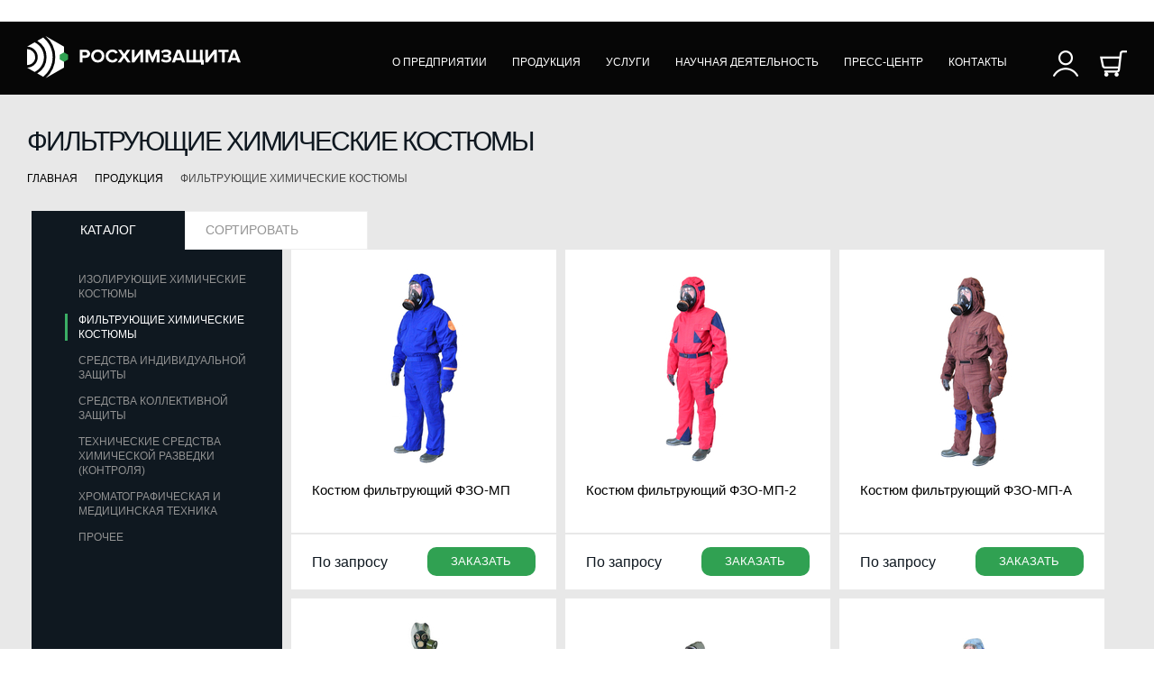

--- FILE ---
content_type: text/html; charset=utf-8
request_url: http://krhz.ru/produkciya/filtruyuwaya-zawitnaya-odezhda/
body_size: 25022
content:

<!DOCTYPE html>


<head>
    <!-- META -->
    <meta charset="utf-8">
    <meta name="viewport" content="width=device-width, initial-scale=1.0, maximum-scale=1.0, user-scalable=no">
    <!-- FAVICON -->
    <link rel="icon" href="/templates/krhz/img/favicon.png" type="image/x-icon">
    <link rel="shortcut icon" href="/templates/krhz/img/favicon.png" type="image/x-icon">
    <!-- SEO -->
    <meta name="Description" content="">
    <meta name="Rating" content="">
    <meta name="Author" content="">
    <meta name="Robots" content="index,follow">
    <!-- CONFIG -->
    <meta name="format-detection" content="telephone=no">
    <meta http-equiv="X-UA-Compatible" content="IE=edge">
    <title>ФИЛЬТРУЮЩИЕ ХИМИЧЕСКИЕ КОСТЮМЫ</title>
    <link rel="stylesheet" href="/templates/krhz/css/main.css?rv=1648208102">

    <!-- Yandex.Metrika counter -->
    <script type="text/javascript" >
        (function(m,e,t,r,i,k,a){m[i]=m[i]||function(){(m[i].a=m[i].a||[]).push(arguments)};
            m[i].l=1*new Date();k=e.createElement(t),a=e.getElementsByTagName(t)[0],k.async=1,k.src=r,a.parentNode.insertBefore(k,a)})
        (window, document, "script", "https://mc.yandex.ru/metrika/tag.js", "ym");
        ym(57160867, "init", {
            clickmap:true,
            trackLinks:true,
            accurateTrackBounce:true
        });
    </script>
    <noscript><div><img src="https://mc.yandex.ru/watch/57160867" style="position:absolute; left:-9999px;" alt="" /></div></noscript>
    <!-- /Yandex.Metrika counter -->
</head><body>

<!--[if lt IE 10]>
<p class="browsehappy">Вы используете <strong>УСТАРЕВШИЙ Internet Explorer</strong> браузер. Пожалуйста, <a
        href="http://browsehappy.com/">обновите ваш Браузер</a> чтобы увидеть больше возможностей на сайтах!</p>
<![endif]-->

<div class="rhz rhz-shop">
    <div class="rhz-inner-top">
    <!--div class="rhz-inner-top__wr">
        <span>Горячая линия</span>
        <a href="tel:88002224583">8 (800) 222-45-83</a>
    </div-->
</div>

<div class="rhz-inner-head">
    <div class="rhz-inner-head__wr">
        <div class="rhz-inner-head__logo">
            <a href="/">
                <img src="/templates/krhz/img/logo-inner.svg" alt="">
            </a>
        </div>
        <div class="rhz-inner-head__info">
<!--            <div class="rhz-head__top-search">-->
<!--                <a href="http://krhz.ru/search/index.php">-->
<!--                    <img src="/img/ico-search.svg" alt="">-->
<!--                </a>-->
<!--            </div>-->
            <div class="rhz-head__top-phone">
                <a href="tel:84752560680">
                    8 (4752) 56-06-80
                </a>
            </div>
        </div>
        
    <a href="" class="rhz-inner-head__burger"><span></span></a>

    <div class="rhz-inner-head__menu rhz-inner-head__menu--product">
        <a href="" class="rhz-inner-head__menu-back">< Назад</a>
        <ul>
                            <li>
                    <a href="/o-korporacii/">О ПРЕДПРИЯТИИ</a>
                                            <ul class="rhz-head__menu__two">
                                                            <li><a href="/o-korporacii/predpriyatiya/">Предприятия структуры</a></li>
                                                            <li><a href="/o-korporacii/oblast-deyatelnosti/">Области деятельности</a></li>
                                                            <li><a href="/o-korporacii/obshaya-dokumentatsiya/">Общая документация</a></li>
                                                            <li><a href="/o-korporacii/blagotvoritelnost/">Благотворительность</a></li>
                                                            <li><a href="/o-korporacii/vakansii/">Вакансии</a></li>
                                                    </ul>
                                    </li>
                            <li>
                    <a href="/produkciya/">ПРОДУКЦИЯ</a>
                                            <ul class="rhz-head__menu__two">
                                                            <li><a href="/produkciya/izoliruyuwie-himicheskie-kostyumy/">ИЗОЛИРУЮЩИЕ ХИМИЧЕСКИЕ КОСТЮМЫ</a></li>
                                                            <li><a href="/produkciya/filtruyuwaya-zawitnaya-odezhda/">ФИЛЬТРУЮЩИЕ ХИМИЧЕСКИЕ КОСТЮМЫ</a></li>
                                                            <li><a href="/produkciya/sredstva-individualnoj-zawity/">СРЕДСТВА ИНДИВИДУАЛЬНОЙ ЗАЩИТЫ</a></li>
                                                            <li><a href="/produkciya/sredstva-kollektivnoj-zawity/">СРЕДСТВА КОЛЛЕКТИВНОЙ ЗАЩИТЫ</a></li>
                                                            <li><a href="/produkciya/tehnicheskie-sredstva-himicheskoj-razvedki/">ТЕХНИЧЕСКИЕ СРЕДСТВА ХИМИЧЕСКОЙ РАЗВЕДКИ (КОНТРОЛЯ)</a></li>
                                                            <li><a href="/produkciya/hromatograficheskaya-i-medicinskaya-tehnika/">ХРОМАТОГРАФИЧЕСКАЯ И МЕДИЦИНСКАЯ ТЕХНИКА</a></li>
                                                            <li><a href="/produkciya/filtry-sorbenty-ochistiteli/">ПРОЧЕЕ</a></li>
                                                    </ul>
                                    </li>
                            <li>
                    <a href="/uslugi/">УСЛУГИ</a>
                                    </li>
                            <li>
                    <a href="/nauchnaya-deyatelnost/">НАУЧНАЯ ДЕЯТЕЛЬНОСТЬ</a>
                                            <ul class="">
                                                            <li><a href="/nauchnaya-deyatelnost/ic/">Испытательный центр</a></li>
                                                            <li><a href="/nauchnaya-deyatelnost/lhai/">Лаборатория химико-аналитических исследований</a></li>
                                                    </ul>
                                    </li>
                            <li>
                    <a href="/press-tsentr/novosti/">ПРЕСС-ЦЕНТР</a>
                                            <ul class="">
                                                            <li><a href="/press-tsentr/novosti/">Новости</a></li>
                                                            <li><a href="/press-tsentr/publikacii/">Публикации</a></li>
                                                    </ul>
                                    </li>
                            <li>
                    <a href="/contacts/">КОНТАКТЫ</a>
                                    </li>
                                        <li class="menu-icon menu-icon--first"><a href="/lichnyj-kabinet"><img src="/templates/krhz/img/ico-user-wh.png" alt="" class="ico-shop"></a></li>
                <li class="menu-icon"><a href="/emarket/cart/"><img src="/templates/krhz/img/ico-basket-wh.png" alt="" class="ico-shop"></a></li>
<!--                <li class="menu-icon"><a href=""><img src="img/ico-search-wh.png" alt="" class="ico-shop"></a></li>-->
                    </ul>
    </div>

    </div>
</div>







    
    
    
    

<div class="rhz-inner-submenu">
    <div class="rhz-inner-submenu__wr">

                        <div class="rhz-inner-submenu__header">
                ФИЛЬТРУЮЩИЕ ХИМИЧЕСКИЕ КОСТЮМЫ            </div>
            
        <ul>

            <li><a href="/">главная</a></li>

            
                    <li><a href="/produkciya/">Продукция</a></li>

                            
            <li><span>ФИЛЬТРУЮЩИЕ ХИМИЧЕСКИЕ КОСТЮМЫ</span></li>

        </ul>
    </div>
</div>
<div class="rhz-product">
    <div class="rhz-product__wr">
        
<ul class="rhz-product__tabs">
    
<li>
    <a href="" class="active rhz-product__tabs-btn js-catalog-menu">каталог</a>
    </li>
<!--<li><a href="" class="rhz-product__tabs-btn">поиск</a></li>-->
    <li>
        <div class="rhz-product__sort">
            <a href="" class="rhz-product__sort-lnk">СОРТИРОВАТЬ</a>
            <div class="rhz-product__sort-popup">
                <p><a href="?sort-price=up" class="">цена по возрастанию</a></p>
                <p><a href="?sort-price=down" class="">цена по убыванию</a></p>
<!--                <p><a href="">по рейтингу</a></p>-->
<!--                <p><a href="">по новизне</a></p>-->
                <p><a href="?sort-title=up" class="">по названию</a></p>
            </div>
        </div>
    </li>
</ul>
        <div class="rhz-product__content">
            
<div class="rhz-product__menu">
    <ul>
                    <li><a href="/produkciya/izoliruyuwie-himicheskie-kostyumy/" class="">ИЗОЛИРУЮЩИЕ ХИМИЧЕСКИЕ КОСТЮМЫ</a></li>
                    <li><a href="/produkciya/filtruyuwaya-zawitnaya-odezhda/" class="active">ФИЛЬТРУЮЩИЕ ХИМИЧЕСКИЕ КОСТЮМЫ</a></li>
                    <li><a href="/produkciya/sredstva-individualnoj-zawity/" class="">СРЕДСТВА ИНДИВИДУАЛЬНОЙ ЗАЩИТЫ</a></li>
                    <li><a href="/produkciya/sredstva-kollektivnoj-zawity/" class="">СРЕДСТВА КОЛЛЕКТИВНОЙ ЗАЩИТЫ</a></li>
                    <li><a href="/produkciya/tehnicheskie-sredstva-himicheskoj-razvedki/" class="">ТЕХНИЧЕСКИЕ СРЕДСТВА ХИМИЧЕСКОЙ РАЗВЕДКИ (КОНТРОЛЯ)</a></li>
                    <li><a href="/produkciya/hromatograficheskaya-i-medicinskaya-tehnika/" class="">ХРОМАТОГРАФИЧЕСКАЯ И МЕДИЦИНСКАЯ ТЕХНИКА</a></li>
                    <li><a href="/produkciya/filtry-sorbenty-ochistiteli/" class="">Прочее</a></li>
            </ul>
</div>
            <div class="rhz-product__body">
                
<div class="rhz-product__list">
        <div class="rhz-product__item">
        <div class="rhz-product__status">
                    </div>
        <div class="rhz-product__item-in">
            <a href="/produkciya/filtruyuwaya-zawitnaya-odezhda/kostyum-fil-truyuwij-n-fzo-mp/">
                <span class="rhz-product__img">
                    <span>
                        <img src="
/images/cms/thumbs/1f1204c38f5d7f50f0ab6bcf597ef97666ee60e8/10_150_auto_jpg.jpg
" alt="Костюм фильтрующий  ФЗО-МП">
                    </span>
                </span>
                <span class="rhz-product__name">
                    Костюм фильтрующий  ФЗО-МП                </span>
            </a>
            <div class="rhz-product__footer">
                <div class="rhz-product__footer-price">
                    По запросу                </div>
                <div class="rhz-product__footer-btn">
                    <a href="/emarket/basket/put/element/142" class="js-add-product">заказать</a>
                </div>
            </div>
        </div>
    </div>
        <div class="rhz-product__item">
        <div class="rhz-product__status">
                    </div>
        <div class="rhz-product__item-in">
            <a href="/produkciya/filtruyuwaya-zawitnaya-odezhda/kostyum-fil-truyuwij-n-fzo-mp-2/">
                <span class="rhz-product__img">
                    <span>
                        <img src="
/images/cms/thumbs/1f1204c38f5d7f50f0ab6bcf597ef97666ee60e8/11_150_auto_jpg.jpg
" alt="Костюм фильтрующий  ФЗО-МП-2">
                    </span>
                </span>
                <span class="rhz-product__name">
                    Костюм фильтрующий  ФЗО-МП-2                </span>
            </a>
            <div class="rhz-product__footer">
                <div class="rhz-product__footer-price">
                    По запросу                </div>
                <div class="rhz-product__footer-btn">
                    <a href="/emarket/basket/put/element/143" class="js-add-product">заказать</a>
                </div>
            </div>
        </div>
    </div>
        <div class="rhz-product__item">
        <div class="rhz-product__status">
                    </div>
        <div class="rhz-product__item-in">
            <a href="/produkciya/filtruyuwaya-zawitnaya-odezhda/kostyum-fil-truyuwij-n-fzo-mp-a/">
                <span class="rhz-product__img">
                    <span>
                        <img src="
/images/cms/thumbs/1f1204c38f5d7f50f0ab6bcf597ef97666ee60e8/12_150_auto_jpg.jpg
" alt="Костюм фильтрующий  ФЗО-МП-А">
                    </span>
                </span>
                <span class="rhz-product__name">
                    Костюм фильтрующий  ФЗО-МП-А                </span>
            </a>
            <div class="rhz-product__footer">
                <div class="rhz-product__footer-price">
                    По запросу                </div>
                <div class="rhz-product__footer-btn">
                    <a href="/emarket/basket/put/element/144" class="js-add-product">заказать</a>
                </div>
            </div>
        </div>
    </div>
        <div class="rhz-product__item">
        <div class="rhz-product__status">
                    </div>
        <div class="rhz-product__item-in">
            <a href="/produkciya/filtruyuwaya-zawitnaya-odezhda/kostyum-zawitnyj-legkijn-l-1-tip-1/">
                <span class="rhz-product__img">
                    <span>
                        <img src="
/images/cms/thumbs/1f1204c38f5d7f50f0ab6bcf597ef97666ee60e8/8_150_auto_jpg.jpg
" alt="Костюм защитный легкий Л-1  тип 1">
                    </span>
                </span>
                <span class="rhz-product__name">
                    Костюм защитный легкий Л-1  тип 1                </span>
            </a>
            <div class="rhz-product__footer">
                <div class="rhz-product__footer-price">
                    По запросу                </div>
                <div class="rhz-product__footer-btn">
                    <a href="/emarket/basket/put/element/140" class="js-add-product">заказать</a>
                </div>
            </div>
        </div>
    </div>
        <div class="rhz-product__item">
        <div class="rhz-product__status">
                    </div>
        <div class="rhz-product__item-in">
            <a href="/produkciya/filtruyuwaya-zawitnaya-odezhda/kostyum-pylezawityjn-pzo-1-pzo-2/">
                <span class="rhz-product__img">
                    <span>
                        <img src="
/images/cms/thumbs/1f1204c38f5d7f50f0ab6bcf597ef97666ee60e8/13_150_auto_jpg.jpg
" alt="Костюм пылезащитый ПЗО-1, ПЗО-2">
                    </span>
                </span>
                <span class="rhz-product__name">
                    Костюм пылезащитый ПЗО-1, ПЗО-2                </span>
            </a>
            <div class="rhz-product__footer">
                <div class="rhz-product__footer-price">
                    По запросу                </div>
                <div class="rhz-product__footer-btn">
                    <a href="/emarket/basket/put/element/145" class="js-add-product">заказать</a>
                </div>
            </div>
        </div>
    </div>
        <div class="rhz-product__item">
        <div class="rhz-product__status">
                    </div>
        <div class="rhz-product__item-in">
            <a href="/produkciya/filtruyuwaya-zawitnaya-odezhda/universal-naya-nzawitnaya-odezhdan-uzo-r-kzo-t-kzo-fenol/">
                <span class="rhz-product__img">
                    <span>
                        <img src="
/images/cms/thumbs/1f1204c38f5d7f50f0ab6bcf597ef97666ee60e8/14_150_auto_jpg.jpg
" alt="Универсальная защитная одежда УЗО-Р, КЗО-Т, КЗО-Фенол">
                    </span>
                </span>
                <span class="rhz-product__name">
                    Универсальная защитная одежда УЗО-Р, КЗО-Т, КЗО-Фенол                </span>
            </a>
            <div class="rhz-product__footer">
                <div class="rhz-product__footer-price">
                    По запросу                </div>
                <div class="rhz-product__footer-btn">
                    <a href="/emarket/basket/put/element/146" class="js-add-product">заказать</a>
                </div>
            </div>
        </div>
    </div>
        <div class="rhz-product__item">
        <div class="rhz-product__status">
                    </div>
        <div class="rhz-product__item-in">
            <a href="/produkciya/filtruyuwaya-zawitnaya-odezhda/universal-naya-nzawitnaya-odezhda-n-kzo-fenol/">
                <span class="rhz-product__img">
                    <span>
                        <img src="
/images/cms/thumbs/1f1204c38f5d7f50f0ab6bcf597ef97666ee60e8/15_150_auto_jpg.jpg
" alt="Универсальная защитная одежда  КЗО-Фенол">
                    </span>
                </span>
                <span class="rhz-product__name">
                    Универсальная защитная одежда  КЗО-Фенол                </span>
            </a>
            <div class="rhz-product__footer">
                <div class="rhz-product__footer-price">
                    По запросу                </div>
                <div class="rhz-product__footer-btn">
                    <a href="/emarket/basket/put/element/147" class="js-add-product">заказать</a>
                </div>
            </div>
        </div>
    </div>
        <div class="rhz-product__item">
        <div class="rhz-product__status">
                    </div>
        <div class="rhz-product__item-in">
            <a href="/produkciya/filtruyuwaya-zawitnaya-odezhda/kostyum-ekran-2b-na-takzhe-halat-fartuki-bel-e/">
                <span class="rhz-product__img">
                    <span>
                        <img src="
/images/cms/thumbs/1f1204c38f5d7f50f0ab6bcf597ef97666ee60e8/16_150_auto_jpg.jpg
" alt="Костюм  «Экран-2Б» , а также халат, фартуки, белье">
                    </span>
                </span>
                <span class="rhz-product__name">
                    Костюм  «Экран-2Б» , а также халат, фартуки, белье                </span>
            </a>
            <div class="rhz-product__footer">
                <div class="rhz-product__footer-price">
                    По запросу                </div>
                <div class="rhz-product__footer-btn">
                    <a href="/emarket/basket/put/element/148" class="js-add-product">заказать</a>
                </div>
            </div>
        </div>
    </div>
    </div>
                            </div>
        </div>
    </div>
</div>

    
<div class="rhz-footer">
    <div class="rhz-footer-top">
        <div class="rhz-footer-top__wr">
            <div class="rhz-footer-top__logo-l">
                <a href="/"  title="ФИЛЬТРУЮЩИЕ ХИМИЧЕСКИЕ КОСТЮМЫ">
                    <img data-src="/templates/krhz/img/logo-rhz.svg" class="lazy" alt="">
                </a>
            </div>
            <div class="rhz-footer-top__logo-r">
                <a href="https://rostec.ru">
                    <img data-src="/templates/krhz/img/logo-rosteh.svg" class="lazy" alt="">
                </a>
            </div>
        </div>
    </div>
    <div class="rhz-footer-body">
        <div class="rhz-footer-body__wr">
            <ul class="rhz-footer-body__menu">
                <li><a href="http://krhz.ru/o-korporacii/">ОБ ОБЩЕСТВЕ</a></li>
                <li><a href="http://krhz.ru/nauchnaya-deyatelnost/">НАУЧНАЯ ДЕЯТЕЛЬНОСТЬ</a></li>
                <li><a href="http://krhz.ru/produkciya/">ПРОДУКЦИЯ</a></li>
                <li><a href="http://krhz.ru/press-tsentr/">ПРЕСС-ЦЕНТР</a></li>
                <li><a href="http://krhz.ru/produkciya/utilizatsiya-produktsii/">УСЛУГИ</a></li>
                <li><a href="http://krhz.ru/contacts/">КОНТАКТЫ</a></li>
            </ul>
            <div class="rhz-footer-body__contacts">
                <p><span>Телефон</span> <a href="tel:84752560680">8 (4752) 56-06-80</a></p>
                <p><span>Факс</span> <a href="tel:84752537904">8 (4752) 53-79-04</a></p>
                <p><span>Почта</span> <a href="mailto:mail@krhz.ru">mail@krhz.ru</a></p>
                <p><span>Адрес</span> 392000, Россия, г. Тамбов, Моршанское шоссе, д 19</p>
                <a href="https://rostec.ru/anticorruption/feedback/" class="rhz-footer-body__phone-logo">
                    Горячая линия
                    <br>по противодействию
                    <br>мошенничеству, хищениям
                    <br>и коррупции
                </a>
            </div>
        </div>
    </div>
    <div class="rhz-footer-copyright">
        <div class="rhz-footer-copyright__wr">
            <div class="rhz-footer-copyright__txt">© АО «Росхимзащита», 2020.</div>
            <!-- <ul class="rhz-footer-copyright__soc">
                <li><a href="" target="_blank"><img data-src="assets/img/vk.png" class="lazy" alt=""></a></li>
                <li><a href="" target="_blank"><img data-src="assets/img/fb.png" class="lazy" alt=""></a></li>
                <li><a href="" target="_blank"><img data-src="assets/img/ok.png" class="lazy" alt=""></a></li>
                <li><a href="" target="_blank"><img data-src="assets/img/inst.png" class="lazy" alt=""></a></li>
                <li><a href="" target="_blank"><img data-src="assets/img/tw.png" class="lazy" alt=""></a></li>
            </ul> -->
        </div>
    </div>
</div>
    
    
<div class="rhz-hide">
    <div id="popup-product" class="rhz-popup">
        <div class="rhz-popup__header">
            Товар добавлен в корзину
        </div>
                <div class="rhz-popup__footer">
            <a href="" class="rhz-el-lnk js-close-popup">Продолжить покупку</a>
            <a href="/emarket/cart/">Перейти к оформлению</a>
        </div>
    </div>
    
    <div id="popup-order-ok" class="rhz-popup rhz-popup-order">
        <div class="rhz-popup-order__ok"><img src="/templates/krhz/img/ok.svg" alt=""></div>
        <div class="rhz-popup-order__final">
            Спасибо, ваша заявка получена
        </div>
    </div>
</div>




    
</div>


<script type="text/javascript" src="/templates/krhz/js/libs.min.js?rv=1574159316"></script>
<script type="text/javascript" src="/templates/krhz/js/main.js?rv=1691068562"></script><!-- Yandex.Metrika counter -->
<script type="text/javascript" >
   (function(m,e,t,r,i,k,a){m[i]=m[i]||function(){(m[i].a=m[i].a||[]).push(arguments)};
   m[i].l=1*new Date();
   for (var j = 0; j < document.scripts.length; j++) {if (document.scripts[j].src === r) { return; }}
   k=e.createElement(t),a=e.getElementsByTagName(t)[0],k.async=1,k.src=r,a.parentNode.insertBefore(k,a)})
   (window, document, "script", "https://mc.yandex.ru/metrika/tag.js", "ym");

   ym(96305253, "init", {
        clickmap:true,
        trackLinks:true,
        accurateTrackBounce:true
   });
</script>
<noscript><div><img src="https://mc.yandex.ru/watch/96305253" style="position:absolute; left:-9999px;" alt="" /></div></noscript>
<!-- /Yandex.Metrika counter -->

</body>

</html><!-- This page generated in 0.082603 secs by PHP, SITE MODE -->

--- FILE ---
content_type: text/css
request_url: http://krhz.ru/templates/krhz/css/main.css?rv=1648208102
body_size: 905967
content:
@charset "UTF-8";
@import url("https://krhz.ru/templates/krhz/css/css.css");
@import url("https://krhz.ru/templates/krhz/css/css.css");
html, body, div, span, applet, object, iframe,
h1, h2, h3, h4, h5, h6, p, blockquote, pre,
a, abbr, acronym, address, big, cite, code,
del, dfn, em, img, ins, kbd, q, s, samp,
small, strike, strong, sub, sup, tt, var,
b, u, i, center,
dl, dt, dd, ol, ul, li,
fieldset, form, label, legend,
table, caption, tbody, tfoot, thead, tr, th, td,
article, aside, canvas, details, embed,
figure, figcaption, footer, header, hgroup,
menu, nav, output, ruby, section, summary,
time, mark, audio, video {
  margin: 0;
  padding: 0;
  border: 0;
  font-size: 100%;
  font: inherit;
  vertical-align: baseline; }

/* HTML5 display-role reset for older browsers */
article, aside, details, figcaption, figure,
footer, header, hgroup, menu, nav, section {
  display: block; }

body {
  line-height: 1; }

ol, ul {
  list-style: none; }

blockquote, q {
  quotes: none; }

blockquote:before, blockquote:after,
q:before, q:after {
  content: '';
  content: none; }

table {
  border-collapse: collapse;
  border-spacing: 0; }

/*
== malihu jquery custom scrollbar plugin ==
Plugin URI: http://manos.malihu.gr/jquery-custom-content-scroller
*/
/*
CONTENTS: 
	1. BASIC STYLE - Plugin's basic/essential CSS properties (normally, should not be edited). 
	2. VERTICAL SCROLLBAR - Positioning and dimensions of vertical scrollbar. 
	3. HORIZONTAL SCROLLBAR - Positioning and dimensions of horizontal scrollbar.
	4. VERTICAL AND HORIZONTAL SCROLLBARS - Positioning and dimensions of 2-axis scrollbars. 
	5. TRANSITIONS - CSS3 transitions for hover events, auto-expanded and auto-hidden scrollbars. 
	6. SCROLLBAR COLORS, OPACITY AND BACKGROUNDS 
		6.1 THEMES - Scrollbar colors, opacity, dimensions, backgrounds etc. via ready-to-use themes.
*/
/* 
------------------------------------------------------------------------------------------------------------------------
1. BASIC STYLE  
------------------------------------------------------------------------------------------------------------------------
*/
.mCustomScrollbar {
  -ms-touch-action: pinch-zoom;
  touch-action: pinch-zoom;
  /* direct pointer events to js */ }

.mCustomScrollbar.mCS_no_scrollbar, .mCustomScrollbar.mCS_touch_action {
  -ms-touch-action: auto;
  touch-action: auto; }

.mCustomScrollBox {
  /* contains plugin's markup */
  position: relative;
  overflow: hidden;
  height: 100%;
  max-width: 100%;
  outline: none;
  direction: ltr; }

.mCSB_container {
  /* contains the original content */
  overflow: hidden;
  width: auto;
  height: auto; }

/* 
------------------------------------------------------------------------------------------------------------------------
2. VERTICAL SCROLLBAR 
y-axis
------------------------------------------------------------------------------------------------------------------------
*/
.mCSB_inside > .mCSB_container {
  margin-right: 30px; }

.mCSB_container.mCS_no_scrollbar_y.mCS_y_hidden {
  margin-right: 0; }

/* non-visible scrollbar */
.mCS-dir-rtl > .mCSB_inside > .mCSB_container {
  /* RTL direction/left-side scrollbar */
  margin-right: 0;
  margin-left: 30px; }

.mCS-dir-rtl > .mCSB_inside > .mCSB_container.mCS_no_scrollbar_y.mCS_y_hidden {
  margin-left: 0; }

/* RTL direction/left-side scrollbar */
.mCSB_scrollTools {
  /* contains scrollbar markup (draggable element, dragger rail, buttons etc.) */
  position: absolute;
  width: 16px;
  height: auto;
  left: auto;
  top: 0;
  right: 0;
  bottom: 0; }

.mCSB_outside + .mCSB_scrollTools {
  right: -26px; }

/* scrollbar position: outside */
.mCS-dir-rtl > .mCSB_inside > .mCSB_scrollTools,
.mCS-dir-rtl > .mCSB_outside + .mCSB_scrollTools {
  /* RTL direction/left-side scrollbar */
  right: auto;
  left: 0; }

.mCS-dir-rtl > .mCSB_outside + .mCSB_scrollTools {
  left: -26px; }

/* RTL direction/left-side scrollbar (scrollbar position: outside) */
.mCSB_scrollTools .mCSB_draggerContainer {
  /* contains the draggable element and dragger rail markup */
  position: absolute;
  top: 0;
  left: 0;
  bottom: 0;
  right: 0;
  height: auto; }

.mCSB_scrollTools a + .mCSB_draggerContainer {
  margin: 20px 0; }

.mCSB_scrollTools .mCSB_draggerRail {
  width: 2px;
  height: 100%;
  margin: 0 auto;
  -webkit-border-radius: 16px;
  border-radius: 16px; }

.mCSB_scrollTools .mCSB_dragger {
  /* the draggable element */
  cursor: pointer;
  width: 100%;
  height: 30px;
  /* minimum dragger height */
  z-index: 1; }

.mCSB_scrollTools .mCSB_dragger .mCSB_dragger_bar {
  /* the dragger element */
  position: relative;
  width: 4px;
  height: 100%;
  margin: 0 auto;
  -webkit-border-radius: 16px;
  border-radius: 16px;
  text-align: center; }

.mCSB_scrollTools_vertical.mCSB_scrollTools_onDrag_expand .mCSB_dragger.mCSB_dragger_onDrag_expanded .mCSB_dragger_bar,
.mCSB_scrollTools_vertical.mCSB_scrollTools_onDrag_expand .mCSB_draggerContainer:hover .mCSB_dragger .mCSB_dragger_bar {
  width: 12px;
  /* auto-expanded scrollbar */ }

.mCSB_scrollTools_vertical.mCSB_scrollTools_onDrag_expand .mCSB_dragger.mCSB_dragger_onDrag_expanded + .mCSB_draggerRail,
.mCSB_scrollTools_vertical.mCSB_scrollTools_onDrag_expand .mCSB_draggerContainer:hover .mCSB_draggerRail {
  width: 8px;
  /* auto-expanded scrollbar */ }

.mCSB_scrollTools .mCSB_buttonUp,
.mCSB_scrollTools .mCSB_buttonDown {
  display: block;
  position: absolute;
  height: 20px;
  width: 100%;
  overflow: hidden;
  margin: 0 auto;
  cursor: pointer; }

.mCSB_scrollTools .mCSB_buttonDown {
  bottom: 0; }

/* 
------------------------------------------------------------------------------------------------------------------------
3. HORIZONTAL SCROLLBAR 
x-axis
------------------------------------------------------------------------------------------------------------------------
*/
.mCSB_horizontal.mCSB_inside > .mCSB_container {
  margin-right: 0;
  margin-bottom: 30px; }

.mCSB_horizontal.mCSB_outside > .mCSB_container {
  min-height: 100%; }

.mCSB_horizontal > .mCSB_container.mCS_no_scrollbar_x.mCS_x_hidden {
  margin-bottom: 0; }

/* non-visible scrollbar */
.mCSB_scrollTools.mCSB_scrollTools_horizontal {
  width: auto;
  height: 16px;
  top: auto;
  right: 0;
  bottom: 0;
  left: 0; }

.mCustomScrollBox + .mCSB_scrollTools.mCSB_scrollTools_horizontal,
.mCustomScrollBox + .mCSB_scrollTools + .mCSB_scrollTools.mCSB_scrollTools_horizontal {
  bottom: -26px; }

/* scrollbar position: outside */
.mCSB_scrollTools.mCSB_scrollTools_horizontal a + .mCSB_draggerContainer {
  margin: 0 20px; }

.mCSB_scrollTools.mCSB_scrollTools_horizontal .mCSB_draggerRail {
  width: 100%;
  height: 2px;
  margin: 7px 0; }

.mCSB_scrollTools.mCSB_scrollTools_horizontal .mCSB_dragger {
  width: 30px;
  /* minimum dragger width */
  height: 100%;
  left: 0; }

.mCSB_scrollTools.mCSB_scrollTools_horizontal .mCSB_dragger .mCSB_dragger_bar {
  width: 100%;
  height: 4px;
  margin: 6px auto; }

.mCSB_scrollTools_horizontal.mCSB_scrollTools_onDrag_expand .mCSB_dragger.mCSB_dragger_onDrag_expanded .mCSB_dragger_bar,
.mCSB_scrollTools_horizontal.mCSB_scrollTools_onDrag_expand .mCSB_draggerContainer:hover .mCSB_dragger .mCSB_dragger_bar {
  height: 12px;
  /* auto-expanded scrollbar */
  margin: 2px auto; }

.mCSB_scrollTools_horizontal.mCSB_scrollTools_onDrag_expand .mCSB_dragger.mCSB_dragger_onDrag_expanded + .mCSB_draggerRail,
.mCSB_scrollTools_horizontal.mCSB_scrollTools_onDrag_expand .mCSB_draggerContainer:hover .mCSB_draggerRail {
  height: 8px;
  /* auto-expanded scrollbar */
  margin: 4px 0; }

.mCSB_scrollTools.mCSB_scrollTools_horizontal .mCSB_buttonLeft,
.mCSB_scrollTools.mCSB_scrollTools_horizontal .mCSB_buttonRight {
  display: block;
  position: absolute;
  width: 20px;
  height: 100%;
  overflow: hidden;
  margin: 0 auto;
  cursor: pointer; }

.mCSB_scrollTools.mCSB_scrollTools_horizontal .mCSB_buttonLeft {
  left: 0; }

.mCSB_scrollTools.mCSB_scrollTools_horizontal .mCSB_buttonRight {
  right: 0; }

/* 
------------------------------------------------------------------------------------------------------------------------
4. VERTICAL AND HORIZONTAL SCROLLBARS 
yx-axis 
------------------------------------------------------------------------------------------------------------------------
*/
.mCSB_container_wrapper {
  position: absolute;
  height: auto;
  width: auto;
  overflow: hidden;
  top: 0;
  left: 0;
  right: 0;
  bottom: 0;
  margin-right: 30px;
  margin-bottom: 30px; }

.mCSB_container_wrapper > .mCSB_container {
  padding-right: 30px;
  padding-bottom: 30px;
  -webkit-box-sizing: border-box;
  box-sizing: border-box; }

.mCSB_vertical_horizontal > .mCSB_scrollTools.mCSB_scrollTools_vertical {
  bottom: 20px; }

.mCSB_vertical_horizontal > .mCSB_scrollTools.mCSB_scrollTools_horizontal {
  right: 20px; }

/* non-visible horizontal scrollbar */
.mCSB_container_wrapper.mCS_no_scrollbar_x.mCS_x_hidden + .mCSB_scrollTools.mCSB_scrollTools_vertical {
  bottom: 0; }

/* non-visible vertical scrollbar/RTL direction/left-side scrollbar */
.mCSB_container_wrapper.mCS_no_scrollbar_y.mCS_y_hidden + .mCSB_scrollTools ~ .mCSB_scrollTools.mCSB_scrollTools_horizontal,
.mCS-dir-rtl > .mCustomScrollBox.mCSB_vertical_horizontal.mCSB_inside > .mCSB_scrollTools.mCSB_scrollTools_horizontal {
  right: 0; }

/* RTL direction/left-side scrollbar */
.mCS-dir-rtl > .mCustomScrollBox.mCSB_vertical_horizontal.mCSB_inside > .mCSB_scrollTools.mCSB_scrollTools_horizontal {
  left: 20px; }

/* non-visible scrollbar/RTL direction/left-side scrollbar */
.mCS-dir-rtl > .mCustomScrollBox.mCSB_vertical_horizontal.mCSB_inside > .mCSB_container_wrapper.mCS_no_scrollbar_y.mCS_y_hidden + .mCSB_scrollTools ~ .mCSB_scrollTools.mCSB_scrollTools_horizontal {
  left: 0; }

.mCS-dir-rtl > .mCSB_inside > .mCSB_container_wrapper {
  /* RTL direction/left-side scrollbar */
  margin-right: 0;
  margin-left: 30px; }

.mCSB_container_wrapper.mCS_no_scrollbar_y.mCS_y_hidden > .mCSB_container {
  padding-right: 0; }

.mCSB_container_wrapper.mCS_no_scrollbar_x.mCS_x_hidden > .mCSB_container {
  padding-bottom: 0; }

.mCustomScrollBox.mCSB_vertical_horizontal.mCSB_inside > .mCSB_container_wrapper.mCS_no_scrollbar_y.mCS_y_hidden {
  margin-right: 0;
  /* non-visible scrollbar */
  margin-left: 0; }

/* non-visible horizontal scrollbar */
.mCustomScrollBox.mCSB_vertical_horizontal.mCSB_inside > .mCSB_container_wrapper.mCS_no_scrollbar_x.mCS_x_hidden {
  margin-bottom: 0; }

/* 
------------------------------------------------------------------------------------------------------------------------
5. TRANSITIONS  
------------------------------------------------------------------------------------------------------------------------
*/
.mCSB_scrollTools,
.mCSB_scrollTools .mCSB_dragger .mCSB_dragger_bar,
.mCSB_scrollTools .mCSB_buttonUp,
.mCSB_scrollTools .mCSB_buttonDown,
.mCSB_scrollTools .mCSB_buttonLeft,
.mCSB_scrollTools .mCSB_buttonRight {
  -webkit-transition: opacity .2s ease-in-out, background-color .2s ease-in-out;
  -o-transition: opacity .2s ease-in-out, background-color .2s ease-in-out;
  transition: opacity .2s ease-in-out, background-color .2s ease-in-out; }

.mCSB_scrollTools_vertical.mCSB_scrollTools_onDrag_expand .mCSB_dragger_bar,
.mCSB_scrollTools_vertical.mCSB_scrollTools_onDrag_expand .mCSB_draggerRail,
.mCSB_scrollTools_horizontal.mCSB_scrollTools_onDrag_expand .mCSB_dragger_bar,
.mCSB_scrollTools_horizontal.mCSB_scrollTools_onDrag_expand .mCSB_draggerRail {
  -webkit-transition: width .2s ease-out .2s, height .2s ease-out .2s,  margin-left .2s ease-out .2s, margin-right .2s ease-out .2s,  margin-top .2s ease-out .2s, margin-bottom .2s ease-out .2s, opacity .2s ease-in-out, background-color .2s ease-in-out;
  -o-transition: width .2s ease-out .2s, height .2s ease-out .2s,  margin-left .2s ease-out .2s, margin-right .2s ease-out .2s,  margin-top .2s ease-out .2s, margin-bottom .2s ease-out .2s, opacity .2s ease-in-out, background-color .2s ease-in-out;
  transition: width .2s ease-out .2s, height .2s ease-out .2s,  margin-left .2s ease-out .2s, margin-right .2s ease-out .2s,  margin-top .2s ease-out .2s, margin-bottom .2s ease-out .2s, opacity .2s ease-in-out, background-color .2s ease-in-out; }

/* 
------------------------------------------------------------------------------------------------------------------------
6. SCROLLBAR COLORS, OPACITY AND BACKGROUNDS  
------------------------------------------------------------------------------------------------------------------------
*/
/* 
	----------------------------------------
	6.1 THEMES 
	----------------------------------------
	*/
/* default theme ("light") */
.mCSB_scrollTools {
  opacity: 0.75;
  filter: "alpha(opacity=75)";
  -ms-filter: "alpha(opacity=75)"; }

.mCS-autoHide > .mCustomScrollBox > .mCSB_scrollTools,
.mCS-autoHide > .mCustomScrollBox ~ .mCSB_scrollTools {
  opacity: 0;
  filter: "alpha(opacity=0)";
  -ms-filter: "alpha(opacity=0)"; }

.mCustomScrollbar > .mCustomScrollBox > .mCSB_scrollTools.mCSB_scrollTools_onDrag,
.mCustomScrollbar > .mCustomScrollBox ~ .mCSB_scrollTools.mCSB_scrollTools_onDrag,
.mCustomScrollBox:hover > .mCSB_scrollTools,
.mCustomScrollBox:hover ~ .mCSB_scrollTools,
.mCS-autoHide:hover > .mCustomScrollBox > .mCSB_scrollTools,
.mCS-autoHide:hover > .mCustomScrollBox ~ .mCSB_scrollTools {
  opacity: 1;
  filter: "alpha(opacity=100)";
  -ms-filter: "alpha(opacity=100)"; }

.mCSB_scrollTools .mCSB_draggerRail {
  background-color: #000;
  background-color: rgba(0, 0, 0, 0.4);
  filter: "alpha(opacity=40)";
  -ms-filter: "alpha(opacity=40)"; }

.mCSB_scrollTools .mCSB_dragger .mCSB_dragger_bar {
  background-color: #fff;
  background-color: rgba(255, 255, 255, 0.75);
  filter: "alpha(opacity=75)";
  -ms-filter: "alpha(opacity=75)"; }

.mCSB_scrollTools .mCSB_dragger:hover .mCSB_dragger_bar {
  background-color: #fff;
  background-color: rgba(255, 255, 255, 0.85);
  filter: "alpha(opacity=85)";
  -ms-filter: "alpha(opacity=85)"; }

.mCSB_scrollTools .mCSB_dragger:active .mCSB_dragger_bar,
.mCSB_scrollTools .mCSB_dragger.mCSB_dragger_onDrag .mCSB_dragger_bar {
  background-color: #fff;
  background-color: rgba(255, 255, 255, 0.9);
  filter: "alpha(opacity=90)";
  -ms-filter: "alpha(opacity=90)"; }

.mCSB_scrollTools .mCSB_buttonUp,
.mCSB_scrollTools .mCSB_buttonDown,
.mCSB_scrollTools .mCSB_buttonLeft,
.mCSB_scrollTools .mCSB_buttonRight {
  background-image: url(mCSB_buttons.png);
  /* css sprites */
  background-repeat: no-repeat;
  opacity: 0.4;
  filter: "alpha(opacity=40)";
  -ms-filter: "alpha(opacity=40)"; }

.mCSB_scrollTools .mCSB_buttonUp {
  background-position: 0 0;
  /* 
		sprites locations 
		light: 0 0, -16px 0, -32px 0, -48px 0, 0 -72px, -16px -72px, -32px -72px
		dark: -80px 0, -96px 0, -112px 0, -128px 0, -80px -72px, -96px -72px, -112px -72px
		*/ }

.mCSB_scrollTools .mCSB_buttonDown {
  background-position: 0 -20px;
  /* 
		sprites locations
		light: 0 -20px, -16px -20px, -32px -20px, -48px -20px, 0 -92px, -16px -92px, -32px -92px
		dark: -80px -20px, -96px -20px, -112px -20px, -128px -20px, -80px -92px, -96px -92px, -112 -92px
		*/ }

.mCSB_scrollTools .mCSB_buttonLeft {
  background-position: 0 -40px;
  /* 
		sprites locations 
		light: 0 -40px, -20px -40px, -40px -40px, -60px -40px, 0 -112px, -20px -112px, -40px -112px
		dark: -80px -40px, -100px -40px, -120px -40px, -140px -40px, -80px -112px, -100px -112px, -120px -112px
		*/ }

.mCSB_scrollTools .mCSB_buttonRight {
  background-position: 0 -56px;
  /* 
		sprites locations 
		light: 0 -56px, -20px -56px, -40px -56px, -60px -56px, 0 -128px, -20px -128px, -40px -128px
		dark: -80px -56px, -100px -56px, -120px -56px, -140px -56px, -80px -128px, -100px -128px, -120px -128px
		*/ }

.mCSB_scrollTools .mCSB_buttonUp:hover,
.mCSB_scrollTools .mCSB_buttonDown:hover,
.mCSB_scrollTools .mCSB_buttonLeft:hover,
.mCSB_scrollTools .mCSB_buttonRight:hover {
  opacity: 0.75;
  filter: "alpha(opacity=75)";
  -ms-filter: "alpha(opacity=75)"; }

.mCSB_scrollTools .mCSB_buttonUp:active,
.mCSB_scrollTools .mCSB_buttonDown:active,
.mCSB_scrollTools .mCSB_buttonLeft:active,
.mCSB_scrollTools .mCSB_buttonRight:active {
  opacity: 0.9;
  filter: "alpha(opacity=90)";
  -ms-filter: "alpha(opacity=90)"; }

/* theme: "dark" */
.mCS-dark.mCSB_scrollTools .mCSB_draggerRail {
  background-color: #000;
  background-color: rgba(0, 0, 0, 0.15); }

.mCS-dark.mCSB_scrollTools .mCSB_dragger .mCSB_dragger_bar {
  background-color: #000;
  background-color: rgba(0, 0, 0, 0.75); }

.mCS-dark.mCSB_scrollTools .mCSB_dragger:hover .mCSB_dragger_bar {
  background-color: rgba(0, 0, 0, 0.85); }

.mCS-dark.mCSB_scrollTools .mCSB_dragger:active .mCSB_dragger_bar,
.mCS-dark.mCSB_scrollTools .mCSB_dragger.mCSB_dragger_onDrag .mCSB_dragger_bar {
  background-color: rgba(0, 0, 0, 0.9); }

.mCS-dark.mCSB_scrollTools .mCSB_buttonUp {
  background-position: -80px 0; }

.mCS-dark.mCSB_scrollTools .mCSB_buttonDown {
  background-position: -80px -20px; }

.mCS-dark.mCSB_scrollTools .mCSB_buttonLeft {
  background-position: -80px -40px; }

.mCS-dark.mCSB_scrollTools .mCSB_buttonRight {
  background-position: -80px -56px; }

/* ---------------------------------------- */
/* theme: "light-2", "dark-2" */
.mCS-light-2.mCSB_scrollTools .mCSB_draggerRail,
.mCS-dark-2.mCSB_scrollTools .mCSB_draggerRail {
  width: 4px;
  background-color: #fff;
  background-color: rgba(255, 255, 255, 0.1);
  -webkit-border-radius: 1px;
  border-radius: 1px; }

.mCS-light-2.mCSB_scrollTools .mCSB_dragger .mCSB_dragger_bar,
.mCS-dark-2.mCSB_scrollTools .mCSB_dragger .mCSB_dragger_bar {
  width: 4px;
  background-color: #fff;
  background-color: rgba(255, 255, 255, 0.75);
  -webkit-border-radius: 1px;
  border-radius: 1px; }

.mCS-light-2.mCSB_scrollTools_horizontal .mCSB_draggerRail,
.mCS-dark-2.mCSB_scrollTools_horizontal .mCSB_draggerRail,
.mCS-light-2.mCSB_scrollTools_horizontal .mCSB_dragger .mCSB_dragger_bar,
.mCS-dark-2.mCSB_scrollTools_horizontal .mCSB_dragger .mCSB_dragger_bar {
  width: 100%;
  height: 4px;
  margin: 6px auto; }

.mCS-light-2.mCSB_scrollTools .mCSB_dragger:hover .mCSB_dragger_bar {
  background-color: #fff;
  background-color: rgba(255, 255, 255, 0.85); }

.mCS-light-2.mCSB_scrollTools .mCSB_dragger:active .mCSB_dragger_bar,
.mCS-light-2.mCSB_scrollTools .mCSB_dragger.mCSB_dragger_onDrag .mCSB_dragger_bar {
  background-color: #fff;
  background-color: rgba(255, 255, 255, 0.9); }

.mCS-light-2.mCSB_scrollTools .mCSB_buttonUp {
  background-position: -32px 0; }

.mCS-light-2.mCSB_scrollTools .mCSB_buttonDown {
  background-position: -32px -20px; }

.mCS-light-2.mCSB_scrollTools .mCSB_buttonLeft {
  background-position: -40px -40px; }

.mCS-light-2.mCSB_scrollTools .mCSB_buttonRight {
  background-position: -40px -56px; }

/* theme: "dark-2" */
.mCS-dark-2.mCSB_scrollTools .mCSB_draggerRail {
  background-color: #000;
  background-color: rgba(0, 0, 0, 0.1);
  -webkit-border-radius: 1px;
  border-radius: 1px; }

.mCS-dark-2.mCSB_scrollTools .mCSB_dragger .mCSB_dragger_bar {
  background-color: #000;
  background-color: rgba(0, 0, 0, 0.75);
  -webkit-border-radius: 1px;
  border-radius: 1px; }

.mCS-dark-2.mCSB_scrollTools .mCSB_dragger:hover .mCSB_dragger_bar {
  background-color: #000;
  background-color: rgba(0, 0, 0, 0.85); }

.mCS-dark-2.mCSB_scrollTools .mCSB_dragger:active .mCSB_dragger_bar,
.mCS-dark-2.mCSB_scrollTools .mCSB_dragger.mCSB_dragger_onDrag .mCSB_dragger_bar {
  background-color: #000;
  background-color: rgba(0, 0, 0, 0.9); }

.mCS-dark-2.mCSB_scrollTools .mCSB_buttonUp {
  background-position: -112px 0; }

.mCS-dark-2.mCSB_scrollTools .mCSB_buttonDown {
  background-position: -112px -20px; }

.mCS-dark-2.mCSB_scrollTools .mCSB_buttonLeft {
  background-position: -120px -40px; }

.mCS-dark-2.mCSB_scrollTools .mCSB_buttonRight {
  background-position: -120px -56px; }

/* ---------------------------------------- */
/* theme: "light-thick", "dark-thick" */
.mCS-light-thick.mCSB_scrollTools .mCSB_draggerRail,
.mCS-dark-thick.mCSB_scrollTools .mCSB_draggerRail {
  width: 4px;
  background-color: #fff;
  background-color: rgba(255, 255, 255, 0.1);
  -webkit-border-radius: 2px;
  border-radius: 2px; }

.mCS-light-thick.mCSB_scrollTools .mCSB_dragger .mCSB_dragger_bar,
.mCS-dark-thick.mCSB_scrollTools .mCSB_dragger .mCSB_dragger_bar {
  width: 6px;
  background-color: #fff;
  background-color: rgba(255, 255, 255, 0.75);
  -webkit-border-radius: 2px;
  border-radius: 2px; }

.mCS-light-thick.mCSB_scrollTools_horizontal .mCSB_draggerRail,
.mCS-dark-thick.mCSB_scrollTools_horizontal .mCSB_draggerRail {
  width: 100%;
  height: 4px;
  margin: 6px 0; }

.mCS-light-thick.mCSB_scrollTools_horizontal .mCSB_dragger .mCSB_dragger_bar,
.mCS-dark-thick.mCSB_scrollTools_horizontal .mCSB_dragger .mCSB_dragger_bar {
  width: 100%;
  height: 6px;
  margin: 5px auto; }

.mCS-light-thick.mCSB_scrollTools .mCSB_dragger:hover .mCSB_dragger_bar {
  background-color: #fff;
  background-color: rgba(255, 255, 255, 0.85); }

.mCS-light-thick.mCSB_scrollTools .mCSB_dragger:active .mCSB_dragger_bar,
.mCS-light-thick.mCSB_scrollTools .mCSB_dragger.mCSB_dragger_onDrag .mCSB_dragger_bar {
  background-color: #fff;
  background-color: rgba(255, 255, 255, 0.9); }

.mCS-light-thick.mCSB_scrollTools .mCSB_buttonUp {
  background-position: -16px 0; }

.mCS-light-thick.mCSB_scrollTools .mCSB_buttonDown {
  background-position: -16px -20px; }

.mCS-light-thick.mCSB_scrollTools .mCSB_buttonLeft {
  background-position: -20px -40px; }

.mCS-light-thick.mCSB_scrollTools .mCSB_buttonRight {
  background-position: -20px -56px; }

/* theme: "dark-thick" */
.mCS-dark-thick.mCSB_scrollTools .mCSB_draggerRail {
  background-color: #000;
  background-color: rgba(0, 0, 0, 0.1);
  -webkit-border-radius: 2px;
  border-radius: 2px; }

.mCS-dark-thick.mCSB_scrollTools .mCSB_dragger .mCSB_dragger_bar {
  background-color: #000;
  background-color: rgba(0, 0, 0, 0.75);
  -webkit-border-radius: 2px;
  border-radius: 2px; }

.mCS-dark-thick.mCSB_scrollTools .mCSB_dragger:hover .mCSB_dragger_bar {
  background-color: #000;
  background-color: rgba(0, 0, 0, 0.85); }

.mCS-dark-thick.mCSB_scrollTools .mCSB_dragger:active .mCSB_dragger_bar,
.mCS-dark-thick.mCSB_scrollTools .mCSB_dragger.mCSB_dragger_onDrag .mCSB_dragger_bar {
  background-color: #000;
  background-color: rgba(0, 0, 0, 0.9); }

.mCS-dark-thick.mCSB_scrollTools .mCSB_buttonUp {
  background-position: -96px 0; }

.mCS-dark-thick.mCSB_scrollTools .mCSB_buttonDown {
  background-position: -96px -20px; }

.mCS-dark-thick.mCSB_scrollTools .mCSB_buttonLeft {
  background-position: -100px -40px; }

.mCS-dark-thick.mCSB_scrollTools .mCSB_buttonRight {
  background-position: -100px -56px; }

/* ---------------------------------------- */
/* theme: "light-thin", "dark-thin" */
.mCS-light-thin.mCSB_scrollTools .mCSB_draggerRail {
  background-color: #fff;
  background-color: rgba(255, 255, 255, 0.1); }

.mCS-light-thin.mCSB_scrollTools .mCSB_dragger .mCSB_dragger_bar,
.mCS-dark-thin.mCSB_scrollTools .mCSB_dragger .mCSB_dragger_bar {
  width: 2px; }

.mCS-light-thin.mCSB_scrollTools_horizontal .mCSB_draggerRail,
.mCS-dark-thin.mCSB_scrollTools_horizontal .mCSB_draggerRail {
  width: 100%; }

.mCS-light-thin.mCSB_scrollTools_horizontal .mCSB_dragger .mCSB_dragger_bar,
.mCS-dark-thin.mCSB_scrollTools_horizontal .mCSB_dragger .mCSB_dragger_bar {
  width: 100%;
  height: 2px;
  margin: 7px auto; }

/* theme "dark-thin" */
.mCS-dark-thin.mCSB_scrollTools .mCSB_draggerRail {
  background-color: #000;
  background-color: rgba(0, 0, 0, 0.15); }

.mCS-dark-thin.mCSB_scrollTools .mCSB_dragger .mCSB_dragger_bar {
  background-color: #000;
  background-color: rgba(0, 0, 0, 0.75); }

.mCS-dark-thin.mCSB_scrollTools .mCSB_dragger:hover .mCSB_dragger_bar {
  background-color: #000;
  background-color: rgba(0, 0, 0, 0.85); }

.mCS-dark-thin.mCSB_scrollTools .mCSB_dragger:active .mCSB_dragger_bar,
.mCS-dark-thin.mCSB_scrollTools .mCSB_dragger.mCSB_dragger_onDrag .mCSB_dragger_bar {
  background-color: #000;
  background-color: rgba(0, 0, 0, 0.9); }

.mCS-dark-thin.mCSB_scrollTools .mCSB_buttonUp {
  background-position: -80px 0; }

.mCS-dark-thin.mCSB_scrollTools .mCSB_buttonDown {
  background-position: -80px -20px; }

.mCS-dark-thin.mCSB_scrollTools .mCSB_buttonLeft {
  background-position: -80px -40px; }

.mCS-dark-thin.mCSB_scrollTools .mCSB_buttonRight {
  background-position: -80px -56px; }

/* ---------------------------------------- */
/* theme "rounded", "rounded-dark", "rounded-dots", "rounded-dots-dark" */
.mCS-rounded.mCSB_scrollTools .mCSB_draggerRail {
  background-color: #fff;
  background-color: rgba(255, 255, 255, 0.15); }

.mCS-rounded.mCSB_scrollTools .mCSB_dragger,
.mCS-rounded-dark.mCSB_scrollTools .mCSB_dragger,
.mCS-rounded-dots.mCSB_scrollTools .mCSB_dragger,
.mCS-rounded-dots-dark.mCSB_scrollTools .mCSB_dragger {
  height: 14px; }

.mCS-rounded.mCSB_scrollTools .mCSB_dragger .mCSB_dragger_bar,
.mCS-rounded-dark.mCSB_scrollTools .mCSB_dragger .mCSB_dragger_bar,
.mCS-rounded-dots.mCSB_scrollTools .mCSB_dragger .mCSB_dragger_bar,
.mCS-rounded-dots-dark.mCSB_scrollTools .mCSB_dragger .mCSB_dragger_bar {
  width: 14px;
  margin: 0 1px; }

.mCS-rounded.mCSB_scrollTools_horizontal .mCSB_dragger,
.mCS-rounded-dark.mCSB_scrollTools_horizontal .mCSB_dragger,
.mCS-rounded-dots.mCSB_scrollTools_horizontal .mCSB_dragger,
.mCS-rounded-dots-dark.mCSB_scrollTools_horizontal .mCSB_dragger {
  width: 14px; }

.mCS-rounded.mCSB_scrollTools_horizontal .mCSB_dragger .mCSB_dragger_bar,
.mCS-rounded-dark.mCSB_scrollTools_horizontal .mCSB_dragger .mCSB_dragger_bar,
.mCS-rounded-dots.mCSB_scrollTools_horizontal .mCSB_dragger .mCSB_dragger_bar,
.mCS-rounded-dots-dark.mCSB_scrollTools_horizontal .mCSB_dragger .mCSB_dragger_bar {
  height: 14px;
  margin: 1px 0; }

.mCS-rounded.mCSB_scrollTools_vertical.mCSB_scrollTools_onDrag_expand .mCSB_dragger.mCSB_dragger_onDrag_expanded .mCSB_dragger_bar,
.mCS-rounded.mCSB_scrollTools_vertical.mCSB_scrollTools_onDrag_expand .mCSB_draggerContainer:hover .mCSB_dragger .mCSB_dragger_bar,
.mCS-rounded-dark.mCSB_scrollTools_vertical.mCSB_scrollTools_onDrag_expand .mCSB_dragger.mCSB_dragger_onDrag_expanded .mCSB_dragger_bar,
.mCS-rounded-dark.mCSB_scrollTools_vertical.mCSB_scrollTools_onDrag_expand .mCSB_draggerContainer:hover .mCSB_dragger .mCSB_dragger_bar {
  width: 16px;
  /* auto-expanded scrollbar */
  height: 16px;
  margin: -1px 0; }

.mCS-rounded.mCSB_scrollTools_vertical.mCSB_scrollTools_onDrag_expand .mCSB_dragger.mCSB_dragger_onDrag_expanded + .mCSB_draggerRail,
.mCS-rounded.mCSB_scrollTools_vertical.mCSB_scrollTools_onDrag_expand .mCSB_draggerContainer:hover .mCSB_draggerRail,
.mCS-rounded-dark.mCSB_scrollTools_vertical.mCSB_scrollTools_onDrag_expand .mCSB_dragger.mCSB_dragger_onDrag_expanded + .mCSB_draggerRail,
.mCS-rounded-dark.mCSB_scrollTools_vertical.mCSB_scrollTools_onDrag_expand .mCSB_draggerContainer:hover .mCSB_draggerRail {
  width: 4px;
  /* auto-expanded scrollbar */ }

.mCS-rounded.mCSB_scrollTools_horizontal.mCSB_scrollTools_onDrag_expand .mCSB_dragger.mCSB_dragger_onDrag_expanded .mCSB_dragger_bar,
.mCS-rounded.mCSB_scrollTools_horizontal.mCSB_scrollTools_onDrag_expand .mCSB_draggerContainer:hover .mCSB_dragger .mCSB_dragger_bar,
.mCS-rounded-dark.mCSB_scrollTools_horizontal.mCSB_scrollTools_onDrag_expand .mCSB_dragger.mCSB_dragger_onDrag_expanded .mCSB_dragger_bar,
.mCS-rounded-dark.mCSB_scrollTools_horizontal.mCSB_scrollTools_onDrag_expand .mCSB_draggerContainer:hover .mCSB_dragger .mCSB_dragger_bar {
  height: 16px;
  /* auto-expanded scrollbar */
  width: 16px;
  margin: 0 -1px; }

.mCS-rounded.mCSB_scrollTools_horizontal.mCSB_scrollTools_onDrag_expand .mCSB_dragger.mCSB_dragger_onDrag_expanded + .mCSB_draggerRail,
.mCS-rounded.mCSB_scrollTools_horizontal.mCSB_scrollTools_onDrag_expand .mCSB_draggerContainer:hover .mCSB_draggerRail,
.mCS-rounded-dark.mCSB_scrollTools_horizontal.mCSB_scrollTools_onDrag_expand .mCSB_dragger.mCSB_dragger_onDrag_expanded + .mCSB_draggerRail,
.mCS-rounded-dark.mCSB_scrollTools_horizontal.mCSB_scrollTools_onDrag_expand .mCSB_draggerContainer:hover .mCSB_draggerRail {
  height: 4px;
  /* auto-expanded scrollbar */
  margin: 6px 0; }

.mCS-rounded.mCSB_scrollTools .mCSB_buttonUp {
  background-position: 0 -72px; }

.mCS-rounded.mCSB_scrollTools .mCSB_buttonDown {
  background-position: 0 -92px; }

.mCS-rounded.mCSB_scrollTools .mCSB_buttonLeft {
  background-position: 0 -112px; }

.mCS-rounded.mCSB_scrollTools .mCSB_buttonRight {
  background-position: 0 -128px; }

/* theme "rounded-dark", "rounded-dots-dark" */
.mCS-rounded-dark.mCSB_scrollTools .mCSB_dragger .mCSB_dragger_bar,
.mCS-rounded-dots-dark.mCSB_scrollTools .mCSB_dragger .mCSB_dragger_bar {
  background-color: #000;
  background-color: rgba(0, 0, 0, 0.75); }

.mCS-rounded-dark.mCSB_scrollTools .mCSB_draggerRail {
  background-color: #000;
  background-color: rgba(0, 0, 0, 0.15); }

.mCS-rounded-dark.mCSB_scrollTools .mCSB_dragger:hover .mCSB_dragger_bar,
.mCS-rounded-dots-dark.mCSB_scrollTools .mCSB_dragger:hover .mCSB_dragger_bar {
  background-color: #000;
  background-color: rgba(0, 0, 0, 0.85); }

.mCS-rounded-dark.mCSB_scrollTools .mCSB_dragger:active .mCSB_dragger_bar,
.mCS-rounded-dark.mCSB_scrollTools .mCSB_dragger.mCSB_dragger_onDrag .mCSB_dragger_bar,
.mCS-rounded-dots-dark.mCSB_scrollTools .mCSB_dragger:active .mCSB_dragger_bar,
.mCS-rounded-dots-dark.mCSB_scrollTools .mCSB_dragger.mCSB_dragger_onDrag .mCSB_dragger_bar {
  background-color: #000;
  background-color: rgba(0, 0, 0, 0.9); }

.mCS-rounded-dark.mCSB_scrollTools .mCSB_buttonUp {
  background-position: -80px -72px; }

.mCS-rounded-dark.mCSB_scrollTools .mCSB_buttonDown {
  background-position: -80px -92px; }

.mCS-rounded-dark.mCSB_scrollTools .mCSB_buttonLeft {
  background-position: -80px -112px; }

.mCS-rounded-dark.mCSB_scrollTools .mCSB_buttonRight {
  background-position: -80px -128px; }

/* theme "rounded-dots", "rounded-dots-dark" */
.mCS-rounded-dots.mCSB_scrollTools_vertical .mCSB_draggerRail,
.mCS-rounded-dots-dark.mCSB_scrollTools_vertical .mCSB_draggerRail {
  width: 4px; }

.mCS-rounded-dots.mCSB_scrollTools .mCSB_draggerRail,
.mCS-rounded-dots-dark.mCSB_scrollTools .mCSB_draggerRail,
.mCS-rounded-dots.mCSB_scrollTools_horizontal .mCSB_draggerRail,
.mCS-rounded-dots-dark.mCSB_scrollTools_horizontal .mCSB_draggerRail {
  background-color: transparent;
  background-position: center; }

.mCS-rounded-dots.mCSB_scrollTools .mCSB_draggerRail,
.mCS-rounded-dots-dark.mCSB_scrollTools .mCSB_draggerRail {
  background-image: url("[data-uri]");
  background-repeat: repeat-y;
  opacity: 0.3;
  filter: "alpha(opacity=30)";
  -ms-filter: "alpha(opacity=30)"; }

.mCS-rounded-dots.mCSB_scrollTools_horizontal .mCSB_draggerRail,
.mCS-rounded-dots-dark.mCSB_scrollTools_horizontal .mCSB_draggerRail {
  height: 4px;
  margin: 6px 0;
  background-repeat: repeat-x; }

.mCS-rounded-dots.mCSB_scrollTools .mCSB_buttonUp {
  background-position: -16px -72px; }

.mCS-rounded-dots.mCSB_scrollTools .mCSB_buttonDown {
  background-position: -16px -92px; }

.mCS-rounded-dots.mCSB_scrollTools .mCSB_buttonLeft {
  background-position: -20px -112px; }

.mCS-rounded-dots.mCSB_scrollTools .mCSB_buttonRight {
  background-position: -20px -128px; }

/* theme "rounded-dots-dark" */
.mCS-rounded-dots-dark.mCSB_scrollTools .mCSB_draggerRail {
  background-image: url("[data-uri]"); }

.mCS-rounded-dots-dark.mCSB_scrollTools .mCSB_buttonUp {
  background-position: -96px -72px; }

.mCS-rounded-dots-dark.mCSB_scrollTools .mCSB_buttonDown {
  background-position: -96px -92px; }

.mCS-rounded-dots-dark.mCSB_scrollTools .mCSB_buttonLeft {
  background-position: -100px -112px; }

.mCS-rounded-dots-dark.mCSB_scrollTools .mCSB_buttonRight {
  background-position: -100px -128px; }

/* ---------------------------------------- */
/* theme "3d", "3d-dark", "3d-thick", "3d-thick-dark" */
.mCS-3d.mCSB_scrollTools .mCSB_dragger .mCSB_dragger_bar,
.mCS-3d-dark.mCSB_scrollTools .mCSB_dragger .mCSB_dragger_bar,
.mCS-3d-thick.mCSB_scrollTools .mCSB_dragger .mCSB_dragger_bar,
.mCS-3d-thick-dark.mCSB_scrollTools .mCSB_dragger .mCSB_dragger_bar {
  background-repeat: repeat-y;
  background-image: -webkit-gradient(linear, left top, right top, color-stop(0%, rgba(255, 255, 255, 0.5)), color-stop(100%, rgba(255, 255, 255, 0)));
  background-image: -webkit-linear-gradient(left, rgba(255, 255, 255, 0.5) 0%, rgba(255, 255, 255, 0) 100%);
  background-image: -o-linear-gradient(left, rgba(255, 255, 255, 0.5) 0%, rgba(255, 255, 255, 0) 100%);
  background-image: -webkit-gradient(linear, left top, right top, from(rgba(255, 255, 255, 0.5)), to(rgba(255, 255, 255, 0)));
  background-image: linear-gradient(to right, rgba(255, 255, 255, 0.5) 0%, rgba(255, 255, 255, 0) 100%); }

.mCS-3d.mCSB_scrollTools_horizontal .mCSB_dragger .mCSB_dragger_bar,
.mCS-3d-dark.mCSB_scrollTools_horizontal .mCSB_dragger .mCSB_dragger_bar,
.mCS-3d-thick.mCSB_scrollTools_horizontal .mCSB_dragger .mCSB_dragger_bar,
.mCS-3d-thick-dark.mCSB_scrollTools_horizontal .mCSB_dragger .mCSB_dragger_bar {
  background-repeat: repeat-x;
  background-image: -webkit-gradient(linear, left top, left bottom, color-stop(0%, rgba(255, 255, 255, 0.5)), color-stop(100%, rgba(255, 255, 255, 0)));
  background-image: -webkit-linear-gradient(top, rgba(255, 255, 255, 0.5) 0%, rgba(255, 255, 255, 0) 100%);
  background-image: -o-linear-gradient(top, rgba(255, 255, 255, 0.5) 0%, rgba(255, 255, 255, 0) 100%);
  background-image: -webkit-gradient(linear, left top, left bottom, from(rgba(255, 255, 255, 0.5)), to(rgba(255, 255, 255, 0)));
  background-image: linear-gradient(to bottom, rgba(255, 255, 255, 0.5) 0%, rgba(255, 255, 255, 0) 100%); }

/* theme "3d", "3d-dark" */
.mCS-3d.mCSB_scrollTools_vertical .mCSB_dragger,
.mCS-3d-dark.mCSB_scrollTools_vertical .mCSB_dragger {
  height: 70px; }

.mCS-3d.mCSB_scrollTools_horizontal .mCSB_dragger,
.mCS-3d-dark.mCSB_scrollTools_horizontal .mCSB_dragger {
  width: 70px; }

.mCS-3d.mCSB_scrollTools,
.mCS-3d-dark.mCSB_scrollTools {
  opacity: 1;
  filter: "alpha(opacity=30)";
  -ms-filter: "alpha(opacity=30)"; }

.mCS-3d.mCSB_scrollTools .mCSB_draggerRail,
.mCS-3d.mCSB_scrollTools .mCSB_dragger .mCSB_dragger_bar,
.mCS-3d-dark.mCSB_scrollTools .mCSB_draggerRail,
.mCS-3d-dark.mCSB_scrollTools .mCSB_dragger .mCSB_dragger_bar {
  -webkit-border-radius: 16px;
  border-radius: 16px; }

.mCS-3d.mCSB_scrollTools .mCSB_draggerRail,
.mCS-3d-dark.mCSB_scrollTools .mCSB_draggerRail {
  width: 8px;
  background-color: #000;
  background-color: rgba(0, 0, 0, 0.2);
  -webkit-box-shadow: inset 1px 0 1px rgba(0, 0, 0, 0.5), inset -1px 0 1px rgba(255, 255, 255, 0.2);
  box-shadow: inset 1px 0 1px rgba(0, 0, 0, 0.5), inset -1px 0 1px rgba(255, 255, 255, 0.2); }

.mCS-3d.mCSB_scrollTools .mCSB_dragger .mCSB_dragger_bar,
.mCS-3d.mCSB_scrollTools .mCSB_dragger:hover .mCSB_dragger_bar,
.mCS-3d.mCSB_scrollTools .mCSB_dragger:active .mCSB_dragger_bar,
.mCS-3d.mCSB_scrollTools .mCSB_dragger.mCSB_dragger_onDrag .mCSB_dragger_bar,
.mCS-3d-dark.mCSB_scrollTools .mCSB_dragger .mCSB_dragger_bar,
.mCS-3d-dark.mCSB_scrollTools .mCSB_dragger:hover .mCSB_dragger_bar,
.mCS-3d-dark.mCSB_scrollTools .mCSB_dragger:active .mCSB_dragger_bar,
.mCS-3d-dark.mCSB_scrollTools .mCSB_dragger.mCSB_dragger_onDrag .mCSB_dragger_bar {
  background-color: #555; }

.mCS-3d.mCSB_scrollTools .mCSB_dragger .mCSB_dragger_bar,
.mCS-3d-dark.mCSB_scrollTools .mCSB_dragger .mCSB_dragger_bar {
  width: 8px; }

.mCS-3d.mCSB_scrollTools_horizontal .mCSB_draggerRail,
.mCS-3d-dark.mCSB_scrollTools_horizontal .mCSB_draggerRail {
  width: 100%;
  height: 8px;
  margin: 4px 0;
  -webkit-box-shadow: inset 0 1px 1px rgba(0, 0, 0, 0.5), inset 0 -1px 1px rgba(255, 255, 255, 0.2);
  box-shadow: inset 0 1px 1px rgba(0, 0, 0, 0.5), inset 0 -1px 1px rgba(255, 255, 255, 0.2); }

.mCS-3d.mCSB_scrollTools_horizontal .mCSB_dragger .mCSB_dragger_bar,
.mCS-3d-dark.mCSB_scrollTools_horizontal .mCSB_dragger .mCSB_dragger_bar {
  width: 100%;
  height: 8px;
  margin: 4px auto; }

.mCS-3d.mCSB_scrollTools .mCSB_buttonUp {
  background-position: -32px -72px; }

.mCS-3d.mCSB_scrollTools .mCSB_buttonDown {
  background-position: -32px -92px; }

.mCS-3d.mCSB_scrollTools .mCSB_buttonLeft {
  background-position: -40px -112px; }

.mCS-3d.mCSB_scrollTools .mCSB_buttonRight {
  background-position: -40px -128px; }

/* theme "3d-dark" */
.mCS-3d-dark.mCSB_scrollTools .mCSB_draggerRail {
  background-color: #000;
  background-color: rgba(0, 0, 0, 0.1);
  -webkit-box-shadow: inset 1px 0 1px rgba(0, 0, 0, 0.1);
  box-shadow: inset 1px 0 1px rgba(0, 0, 0, 0.1); }

.mCS-3d-dark.mCSB_scrollTools_horizontal .mCSB_draggerRail {
  -webkit-box-shadow: inset 0 1px 1px rgba(0, 0, 0, 0.1);
  box-shadow: inset 0 1px 1px rgba(0, 0, 0, 0.1); }

.mCS-3d-dark.mCSB_scrollTools .mCSB_buttonUp {
  background-position: -112px -72px; }

.mCS-3d-dark.mCSB_scrollTools .mCSB_buttonDown {
  background-position: -112px -92px; }

.mCS-3d-dark.mCSB_scrollTools .mCSB_buttonLeft {
  background-position: -120px -112px; }

.mCS-3d-dark.mCSB_scrollTools .mCSB_buttonRight {
  background-position: -120px -128px; }

/* ---------------------------------------- */
/* theme: "3d-thick", "3d-thick-dark" */
.mCS-3d-thick.mCSB_scrollTools,
.mCS-3d-thick-dark.mCSB_scrollTools {
  opacity: 1;
  filter: "alpha(opacity=30)";
  -ms-filter: "alpha(opacity=30)"; }

.mCS-3d-thick.mCSB_scrollTools,
.mCS-3d-thick-dark.mCSB_scrollTools,
.mCS-3d-thick.mCSB_scrollTools .mCSB_draggerContainer,
.mCS-3d-thick-dark.mCSB_scrollTools .mCSB_draggerContainer {
  -webkit-border-radius: 7px;
  border-radius: 7px; }

.mCS-3d-thick.mCSB_scrollTools .mCSB_dragger .mCSB_dragger_bar,
.mCS-3d-thick-dark.mCSB_scrollTools .mCSB_dragger .mCSB_dragger_bar {
  -webkit-border-radius: 5px;
  border-radius: 5px; }

.mCSB_inside + .mCS-3d-thick.mCSB_scrollTools_vertical,
.mCSB_inside + .mCS-3d-thick-dark.mCSB_scrollTools_vertical {
  right: 1px; }

.mCS-3d-thick.mCSB_scrollTools_vertical,
.mCS-3d-thick-dark.mCSB_scrollTools_vertical {
  -webkit-box-shadow: inset 1px 0 1px rgba(0, 0, 0, 0.1), inset 0 0 14px rgba(0, 0, 0, 0.5);
  box-shadow: inset 1px 0 1px rgba(0, 0, 0, 0.1), inset 0 0 14px rgba(0, 0, 0, 0.5); }

.mCS-3d-thick.mCSB_scrollTools_horizontal,
.mCS-3d-thick-dark.mCSB_scrollTools_horizontal {
  bottom: 1px;
  -webkit-box-shadow: inset 0 1px 1px rgba(0, 0, 0, 0.1), inset 0 0 14px rgba(0, 0, 0, 0.5);
  box-shadow: inset 0 1px 1px rgba(0, 0, 0, 0.1), inset 0 0 14px rgba(0, 0, 0, 0.5); }

.mCS-3d-thick.mCSB_scrollTools .mCSB_dragger .mCSB_dragger_bar,
.mCS-3d-thick-dark.mCSB_scrollTools .mCSB_dragger .mCSB_dragger_bar {
  -webkit-box-shadow: inset 1px 0 0 rgba(255, 255, 255, 0.4);
  box-shadow: inset 1px 0 0 rgba(255, 255, 255, 0.4);
  width: 12px;
  margin: 2px;
  position: absolute;
  height: auto;
  top: 0;
  bottom: 0;
  left: 0;
  right: 0; }

.mCS-3d-thick.mCSB_scrollTools_horizontal .mCSB_dragger .mCSB_dragger_bar,
.mCS-3d-thick-dark.mCSB_scrollTools_horizontal .mCSB_dragger .mCSB_dragger_bar {
  -webkit-box-shadow: inset 0 1px 0 rgba(255, 255, 255, 0.4);
  box-shadow: inset 0 1px 0 rgba(255, 255, 255, 0.4); }

.mCS-3d-thick.mCSB_scrollTools .mCSB_dragger .mCSB_dragger_bar,
.mCS-3d-thick.mCSB_scrollTools .mCSB_dragger:hover .mCSB_dragger_bar,
.mCS-3d-thick.mCSB_scrollTools .mCSB_dragger:active .mCSB_dragger_bar,
.mCS-3d-thick.mCSB_scrollTools .mCSB_dragger.mCSB_dragger_onDrag .mCSB_dragger_bar {
  background-color: #555; }

.mCS-3d-thick.mCSB_scrollTools_horizontal .mCSB_dragger .mCSB_dragger_bar,
.mCS-3d-thick-dark.mCSB_scrollTools_horizontal .mCSB_dragger .mCSB_dragger_bar {
  height: 12px;
  width: auto; }

.mCS-3d-thick.mCSB_scrollTools .mCSB_draggerContainer {
  background-color: #000;
  background-color: rgba(0, 0, 0, 0.05);
  -webkit-box-shadow: inset 1px 1px 16px rgba(0, 0, 0, 0.1);
  box-shadow: inset 1px 1px 16px rgba(0, 0, 0, 0.1); }

.mCS-3d-thick.mCSB_scrollTools .mCSB_draggerRail {
  background-color: transparent; }

.mCS-3d-thick.mCSB_scrollTools .mCSB_buttonUp {
  background-position: -32px -72px; }

.mCS-3d-thick.mCSB_scrollTools .mCSB_buttonDown {
  background-position: -32px -92px; }

.mCS-3d-thick.mCSB_scrollTools .mCSB_buttonLeft {
  background-position: -40px -112px; }

.mCS-3d-thick.mCSB_scrollTools .mCSB_buttonRight {
  background-position: -40px -128px; }

/* theme: "3d-thick-dark" */
.mCS-3d-thick-dark.mCSB_scrollTools {
  -webkit-box-shadow: inset 0 0 14px rgba(0, 0, 0, 0.2);
  box-shadow: inset 0 0 14px rgba(0, 0, 0, 0.2); }

.mCS-3d-thick-dark.mCSB_scrollTools_horizontal {
  -webkit-box-shadow: inset 0 1px 1px rgba(0, 0, 0, 0.1), inset 0 0 14px rgba(0, 0, 0, 0.2);
  box-shadow: inset 0 1px 1px rgba(0, 0, 0, 0.1), inset 0 0 14px rgba(0, 0, 0, 0.2); }

.mCS-3d-thick-dark.mCSB_scrollTools .mCSB_dragger .mCSB_dragger_bar {
  -webkit-box-shadow: inset 1px 0 0 rgba(255, 255, 255, 0.4), inset -1px 0 0 rgba(0, 0, 0, 0.2);
  box-shadow: inset 1px 0 0 rgba(255, 255, 255, 0.4), inset -1px 0 0 rgba(0, 0, 0, 0.2); }

.mCS-3d-thick-dark.mCSB_scrollTools_horizontal .mCSB_dragger .mCSB_dragger_bar {
  -webkit-box-shadow: inset 0 1px 0 rgba(255, 255, 255, 0.4), inset 0 -1px 0 rgba(0, 0, 0, 0.2);
  box-shadow: inset 0 1px 0 rgba(255, 255, 255, 0.4), inset 0 -1px 0 rgba(0, 0, 0, 0.2); }

.mCS-3d-thick-dark.mCSB_scrollTools .mCSB_dragger .mCSB_dragger_bar,
.mCS-3d-thick-dark.mCSB_scrollTools .mCSB_dragger:hover .mCSB_dragger_bar,
.mCS-3d-thick-dark.mCSB_scrollTools .mCSB_dragger:active .mCSB_dragger_bar,
.mCS-3d-thick-dark.mCSB_scrollTools .mCSB_dragger.mCSB_dragger_onDrag .mCSB_dragger_bar {
  background-color: #777; }

.mCS-3d-thick-dark.mCSB_scrollTools .mCSB_draggerContainer {
  background-color: #fff;
  background-color: rgba(0, 0, 0, 0.05);
  -webkit-box-shadow: inset 1px 1px 16px rgba(0, 0, 0, 0.1);
  box-shadow: inset 1px 1px 16px rgba(0, 0, 0, 0.1); }

.mCS-3d-thick-dark.mCSB_scrollTools .mCSB_draggerRail {
  background-color: transparent; }

.mCS-3d-thick-dark.mCSB_scrollTools .mCSB_buttonUp {
  background-position: -112px -72px; }

.mCS-3d-thick-dark.mCSB_scrollTools .mCSB_buttonDown {
  background-position: -112px -92px; }

.mCS-3d-thick-dark.mCSB_scrollTools .mCSB_buttonLeft {
  background-position: -120px -112px; }

.mCS-3d-thick-dark.mCSB_scrollTools .mCSB_buttonRight {
  background-position: -120px -128px; }

/* ---------------------------------------- */
/* theme: "minimal", "minimal-dark" */
.mCSB_outside + .mCS-minimal.mCSB_scrollTools_vertical,
.mCSB_outside + .mCS-minimal-dark.mCSB_scrollTools_vertical {
  right: 0;
  margin: 12px 0; }

.mCustomScrollBox.mCS-minimal + .mCSB_scrollTools.mCSB_scrollTools_horizontal,
.mCustomScrollBox.mCS-minimal + .mCSB_scrollTools + .mCSB_scrollTools.mCSB_scrollTools_horizontal,
.mCustomScrollBox.mCS-minimal-dark + .mCSB_scrollTools.mCSB_scrollTools_horizontal,
.mCustomScrollBox.mCS-minimal-dark + .mCSB_scrollTools + .mCSB_scrollTools.mCSB_scrollTools_horizontal {
  bottom: 0;
  margin: 0 12px; }

/* RTL direction/left-side scrollbar */
.mCS-dir-rtl > .mCSB_outside + .mCS-minimal.mCSB_scrollTools_vertical,
.mCS-dir-rtl > .mCSB_outside + .mCS-minimal-dark.mCSB_scrollTools_vertical {
  left: 0;
  right: auto; }

.mCS-minimal.mCSB_scrollTools .mCSB_draggerRail,
.mCS-minimal-dark.mCSB_scrollTools .mCSB_draggerRail {
  background-color: transparent; }

.mCS-minimal.mCSB_scrollTools_vertical .mCSB_dragger,
.mCS-minimal-dark.mCSB_scrollTools_vertical .mCSB_dragger {
  height: 50px; }

.mCS-minimal.mCSB_scrollTools_horizontal .mCSB_dragger,
.mCS-minimal-dark.mCSB_scrollTools_horizontal .mCSB_dragger {
  width: 50px; }

.mCS-minimal.mCSB_scrollTools .mCSB_dragger .mCSB_dragger_bar {
  background-color: #fff;
  background-color: rgba(255, 255, 255, 0.2);
  filter: "alpha(opacity=20)";
  -ms-filter: "alpha(opacity=20)"; }

.mCS-minimal.mCSB_scrollTools .mCSB_dragger:active .mCSB_dragger_bar,
.mCS-minimal.mCSB_scrollTools .mCSB_dragger.mCSB_dragger_onDrag .mCSB_dragger_bar {
  background-color: #fff;
  background-color: rgba(255, 255, 255, 0.5);
  filter: "alpha(opacity=50)";
  -ms-filter: "alpha(opacity=50)"; }

/* theme: "minimal-dark" */
.mCS-minimal-dark.mCSB_scrollTools .mCSB_dragger .mCSB_dragger_bar {
  background-color: #000;
  background-color: rgba(0, 0, 0, 0.2);
  filter: "alpha(opacity=20)";
  -ms-filter: "alpha(opacity=20)"; }

.mCS-minimal-dark.mCSB_scrollTools .mCSB_dragger:active .mCSB_dragger_bar,
.mCS-minimal-dark.mCSB_scrollTools .mCSB_dragger.mCSB_dragger_onDrag .mCSB_dragger_bar {
  background-color: #000;
  background-color: rgba(0, 0, 0, 0.5);
  filter: "alpha(opacity=50)";
  -ms-filter: "alpha(opacity=50)"; }

/* ---------------------------------------- */
/* theme "light-3", "dark-3" */
.mCS-light-3.mCSB_scrollTools .mCSB_draggerRail,
.mCS-dark-3.mCSB_scrollTools .mCSB_draggerRail {
  width: 6px;
  background-color: #000;
  background-color: rgba(0, 0, 0, 0.2); }

.mCS-light-3.mCSB_scrollTools .mCSB_dragger .mCSB_dragger_bar,
.mCS-dark-3.mCSB_scrollTools .mCSB_dragger .mCSB_dragger_bar {
  width: 6px; }

.mCS-light-3.mCSB_scrollTools_horizontal .mCSB_dragger .mCSB_dragger_bar,
.mCS-dark-3.mCSB_scrollTools_horizontal .mCSB_dragger .mCSB_dragger_bar,
.mCS-light-3.mCSB_scrollTools_horizontal .mCSB_draggerRail,
.mCS-dark-3.mCSB_scrollTools_horizontal .mCSB_draggerRail {
  width: 100%;
  height: 6px;
  margin: 5px 0; }

.mCS-light-3.mCSB_scrollTools_vertical.mCSB_scrollTools_onDrag_expand .mCSB_dragger.mCSB_dragger_onDrag_expanded + .mCSB_draggerRail,
.mCS-light-3.mCSB_scrollTools_vertical.mCSB_scrollTools_onDrag_expand .mCSB_draggerContainer:hover .mCSB_draggerRail,
.mCS-dark-3.mCSB_scrollTools_vertical.mCSB_scrollTools_onDrag_expand .mCSB_dragger.mCSB_dragger_onDrag_expanded + .mCSB_draggerRail,
.mCS-dark-3.mCSB_scrollTools_vertical.mCSB_scrollTools_onDrag_expand .mCSB_draggerContainer:hover .mCSB_draggerRail {
  width: 12px; }

.mCS-light-3.mCSB_scrollTools_horizontal.mCSB_scrollTools_onDrag_expand .mCSB_dragger.mCSB_dragger_onDrag_expanded + .mCSB_draggerRail,
.mCS-light-3.mCSB_scrollTools_horizontal.mCSB_scrollTools_onDrag_expand .mCSB_draggerContainer:hover .mCSB_draggerRail,
.mCS-dark-3.mCSB_scrollTools_horizontal.mCSB_scrollTools_onDrag_expand .mCSB_dragger.mCSB_dragger_onDrag_expanded + .mCSB_draggerRail,
.mCS-dark-3.mCSB_scrollTools_horizontal.mCSB_scrollTools_onDrag_expand .mCSB_draggerContainer:hover .mCSB_draggerRail {
  height: 12px;
  margin: 2px 0; }

.mCS-light-3.mCSB_scrollTools .mCSB_buttonUp {
  background-position: -32px -72px; }

.mCS-light-3.mCSB_scrollTools .mCSB_buttonDown {
  background-position: -32px -92px; }

.mCS-light-3.mCSB_scrollTools .mCSB_buttonLeft {
  background-position: -40px -112px; }

.mCS-light-3.mCSB_scrollTools .mCSB_buttonRight {
  background-position: -40px -128px; }

/* theme "dark-3" */
.mCS-dark-3.mCSB_scrollTools .mCSB_dragger .mCSB_dragger_bar {
  background-color: #000;
  background-color: rgba(0, 0, 0, 0.75); }

.mCS-dark-3.mCSB_scrollTools .mCSB_dragger:hover .mCSB_dragger_bar {
  background-color: #000;
  background-color: rgba(0, 0, 0, 0.85); }

.mCS-dark-3.mCSB_scrollTools .mCSB_dragger:active .mCSB_dragger_bar,
.mCS-dark-3.mCSB_scrollTools .mCSB_dragger.mCSB_dragger_onDrag .mCSB_dragger_bar {
  background-color: #000;
  background-color: rgba(0, 0, 0, 0.9); }

.mCS-dark-3.mCSB_scrollTools .mCSB_draggerRail {
  background-color: #000;
  background-color: rgba(0, 0, 0, 0.1); }

.mCS-dark-3.mCSB_scrollTools .mCSB_buttonUp {
  background-position: -112px -72px; }

.mCS-dark-3.mCSB_scrollTools .mCSB_buttonDown {
  background-position: -112px -92px; }

.mCS-dark-3.mCSB_scrollTools .mCSB_buttonLeft {
  background-position: -120px -112px; }

.mCS-dark-3.mCSB_scrollTools .mCSB_buttonRight {
  background-position: -120px -128px; }

/* ---------------------------------------- */
/* theme "inset", "inset-dark", "inset-2", "inset-2-dark", "inset-3", "inset-3-dark" */
.mCS-inset.mCSB_scrollTools .mCSB_draggerRail,
.mCS-inset-dark.mCSB_scrollTools .mCSB_draggerRail,
.mCS-inset-2.mCSB_scrollTools .mCSB_draggerRail,
.mCS-inset-2-dark.mCSB_scrollTools .mCSB_draggerRail,
.mCS-inset-3.mCSB_scrollTools .mCSB_draggerRail,
.mCS-inset-3-dark.mCSB_scrollTools .mCSB_draggerRail {
  width: 12px;
  background-color: #000;
  background-color: rgba(0, 0, 0, 0.2); }

.mCS-inset.mCSB_scrollTools .mCSB_dragger .mCSB_dragger_bar,
.mCS-inset-dark.mCSB_scrollTools .mCSB_dragger .mCSB_dragger_bar,
.mCS-inset-2.mCSB_scrollTools .mCSB_dragger .mCSB_dragger_bar,
.mCS-inset-2-dark.mCSB_scrollTools .mCSB_dragger .mCSB_dragger_bar,
.mCS-inset-3.mCSB_scrollTools .mCSB_dragger .mCSB_dragger_bar,
.mCS-inset-3-dark.mCSB_scrollTools .mCSB_dragger .mCSB_dragger_bar {
  width: 6px;
  margin: 3px 5px;
  position: absolute;
  height: auto;
  top: 0;
  bottom: 0;
  left: 0;
  right: 0; }

.mCS-inset.mCSB_scrollTools_horizontal .mCSB_dragger .mCSB_dragger_bar,
.mCS-inset-dark.mCSB_scrollTools_horizontal .mCSB_dragger .mCSB_dragger_bar,
.mCS-inset-2.mCSB_scrollTools_horizontal .mCSB_dragger .mCSB_dragger_bar,
.mCS-inset-2-dark.mCSB_scrollTools_horizontal .mCSB_dragger .mCSB_dragger_bar,
.mCS-inset-3.mCSB_scrollTools_horizontal .mCSB_dragger .mCSB_dragger_bar,
.mCS-inset-3-dark.mCSB_scrollTools_horizontal .mCSB_dragger .mCSB_dragger_bar {
  height: 6px;
  margin: 5px 3px;
  position: absolute;
  width: auto;
  top: 0;
  bottom: 0;
  left: 0;
  right: 0; }

.mCS-inset.mCSB_scrollTools_horizontal .mCSB_draggerRail,
.mCS-inset-dark.mCSB_scrollTools_horizontal .mCSB_draggerRail,
.mCS-inset-2.mCSB_scrollTools_horizontal .mCSB_draggerRail,
.mCS-inset-2-dark.mCSB_scrollTools_horizontal .mCSB_draggerRail,
.mCS-inset-3.mCSB_scrollTools_horizontal .mCSB_draggerRail,
.mCS-inset-3-dark.mCSB_scrollTools_horizontal .mCSB_draggerRail {
  width: 100%;
  height: 12px;
  margin: 2px 0; }

.mCS-inset.mCSB_scrollTools .mCSB_buttonUp,
.mCS-inset-2.mCSB_scrollTools .mCSB_buttonUp,
.mCS-inset-3.mCSB_scrollTools .mCSB_buttonUp {
  background-position: -32px -72px; }

.mCS-inset.mCSB_scrollTools .mCSB_buttonDown,
.mCS-inset-2.mCSB_scrollTools .mCSB_buttonDown,
.mCS-inset-3.mCSB_scrollTools .mCSB_buttonDown {
  background-position: -32px -92px; }

.mCS-inset.mCSB_scrollTools .mCSB_buttonLeft,
.mCS-inset-2.mCSB_scrollTools .mCSB_buttonLeft,
.mCS-inset-3.mCSB_scrollTools .mCSB_buttonLeft {
  background-position: -40px -112px; }

.mCS-inset.mCSB_scrollTools .mCSB_buttonRight,
.mCS-inset-2.mCSB_scrollTools .mCSB_buttonRight,
.mCS-inset-3.mCSB_scrollTools .mCSB_buttonRight {
  background-position: -40px -128px; }

/* theme "inset-dark", "inset-2-dark", "inset-3-dark" */
.mCS-inset-dark.mCSB_scrollTools .mCSB_dragger .mCSB_dragger_bar,
.mCS-inset-2-dark.mCSB_scrollTools .mCSB_dragger .mCSB_dragger_bar,
.mCS-inset-3-dark.mCSB_scrollTools .mCSB_dragger .mCSB_dragger_bar {
  background-color: #000;
  background-color: rgba(0, 0, 0, 0.75); }

.mCS-inset-dark.mCSB_scrollTools .mCSB_dragger:hover .mCSB_dragger_bar,
.mCS-inset-2-dark.mCSB_scrollTools .mCSB_dragger:hover .mCSB_dragger_bar,
.mCS-inset-3-dark.mCSB_scrollTools .mCSB_dragger:hover .mCSB_dragger_bar {
  background-color: #000;
  background-color: rgba(0, 0, 0, 0.85); }

.mCS-inset-dark.mCSB_scrollTools .mCSB_dragger:active .mCSB_dragger_bar,
.mCS-inset-dark.mCSB_scrollTools .mCSB_dragger.mCSB_dragger_onDrag .mCSB_dragger_bar,
.mCS-inset-2-dark.mCSB_scrollTools .mCSB_dragger:active .mCSB_dragger_bar,
.mCS-inset-2-dark.mCSB_scrollTools .mCSB_dragger.mCSB_dragger_onDrag .mCSB_dragger_bar,
.mCS-inset-3-dark.mCSB_scrollTools .mCSB_dragger:active .mCSB_dragger_bar,
.mCS-inset-3-dark.mCSB_scrollTools .mCSB_dragger.mCSB_dragger_onDrag .mCSB_dragger_bar {
  background-color: #000;
  background-color: rgba(0, 0, 0, 0.9); }

.mCS-inset-dark.mCSB_scrollTools .mCSB_draggerRail,
.mCS-inset-2-dark.mCSB_scrollTools .mCSB_draggerRail,
.mCS-inset-3-dark.mCSB_scrollTools .mCSB_draggerRail {
  background-color: #000;
  background-color: rgba(0, 0, 0, 0.1); }

.mCS-inset-dark.mCSB_scrollTools .mCSB_buttonUp,
.mCS-inset-2-dark.mCSB_scrollTools .mCSB_buttonUp,
.mCS-inset-3-dark.mCSB_scrollTools .mCSB_buttonUp {
  background-position: -112px -72px; }

.mCS-inset-dark.mCSB_scrollTools .mCSB_buttonDown,
.mCS-inset-2-dark.mCSB_scrollTools .mCSB_buttonDown,
.mCS-inset-3-dark.mCSB_scrollTools .mCSB_buttonDown {
  background-position: -112px -92px; }

.mCS-inset-dark.mCSB_scrollTools .mCSB_buttonLeft,
.mCS-inset-2-dark.mCSB_scrollTools .mCSB_buttonLeft,
.mCS-inset-3-dark.mCSB_scrollTools .mCSB_buttonLeft {
  background-position: -120px -112px; }

.mCS-inset-dark.mCSB_scrollTools .mCSB_buttonRight,
.mCS-inset-2-dark.mCSB_scrollTools .mCSB_buttonRight,
.mCS-inset-3-dark.mCSB_scrollTools .mCSB_buttonRight {
  background-position: -120px -128px; }

/* theme "inset-2", "inset-2-dark" */
.mCS-inset-2.mCSB_scrollTools .mCSB_draggerRail,
.mCS-inset-2-dark.mCSB_scrollTools .mCSB_draggerRail {
  background-color: transparent;
  border-width: 1px;
  border-style: solid;
  border-color: #fff;
  border-color: rgba(255, 255, 255, 0.2);
  -webkit-box-sizing: border-box;
  box-sizing: border-box; }

.mCS-inset-2-dark.mCSB_scrollTools .mCSB_draggerRail {
  border-color: #000;
  border-color: rgba(0, 0, 0, 0.2); }

/* theme "inset-3", "inset-3-dark" */
.mCS-inset-3.mCSB_scrollTools .mCSB_draggerRail {
  background-color: #fff;
  background-color: rgba(255, 255, 255, 0.6); }

.mCS-inset-3-dark.mCSB_scrollTools .mCSB_draggerRail {
  background-color: #000;
  background-color: rgba(0, 0, 0, 0.6); }

.mCS-inset-3.mCSB_scrollTools .mCSB_dragger .mCSB_dragger_bar {
  background-color: #000;
  background-color: rgba(0, 0, 0, 0.75); }

.mCS-inset-3.mCSB_scrollTools .mCSB_dragger:hover .mCSB_dragger_bar {
  background-color: #000;
  background-color: rgba(0, 0, 0, 0.85); }

.mCS-inset-3.mCSB_scrollTools .mCSB_dragger:active .mCSB_dragger_bar,
.mCS-inset-3.mCSB_scrollTools .mCSB_dragger.mCSB_dragger_onDrag .mCSB_dragger_bar {
  background-color: #000;
  background-color: rgba(0, 0, 0, 0.9); }

.mCS-inset-3-dark.mCSB_scrollTools .mCSB_dragger .mCSB_dragger_bar {
  background-color: #fff;
  background-color: rgba(255, 255, 255, 0.75); }

.mCS-inset-3-dark.mCSB_scrollTools .mCSB_dragger:hover .mCSB_dragger_bar {
  background-color: #fff;
  background-color: rgba(255, 255, 255, 0.85); }

.mCS-inset-3-dark.mCSB_scrollTools .mCSB_dragger:active .mCSB_dragger_bar,
.mCS-inset-3-dark.mCSB_scrollTools .mCSB_dragger.mCSB_dragger_onDrag .mCSB_dragger_bar {
  background-color: #fff;
  background-color: rgba(255, 255, 255, 0.9); }

/* ---------------------------------------- */
/**
 * Owl Carousel v2.3.4
 * Copyright 2013-2018 David Deutsch
 * Licensed under: SEE LICENSE IN https://github.com/OwlCarousel2/OwlCarousel2/blob/master/LICENSE
 */
.owl-theme .owl-dots, .owl-theme .owl-nav {
  text-align: center;
  -webkit-tap-highlight-color: transparent; }

.owl-theme .owl-nav {
  margin-top: 10px; }

.owl-theme .owl-nav [class*=owl-] {
  color: #FFF;
  font-size: 14px;
  margin: 5px;
  padding: 4px 7px;
  background: #D6D6D6;
  display: inline-block;
  cursor: pointer;
  -webkit-border-radius: 3px;
  border-radius: 3px; }

.owl-theme .owl-nav [class*=owl-]:hover {
  background: #869791;
  color: #FFF;
  text-decoration: none; }

.owl-theme .owl-nav .disabled {
  opacity: .5;
  cursor: default; }

.owl-theme .owl-nav.disabled + .owl-dots {
  margin-top: 10px; }

.owl-theme .owl-dots .owl-dot {
  display: inline-block;
  zoom: 1; }

.owl-theme .owl-dots .owl-dot span {
  width: 10px;
  height: 10px;
  margin: 5px 7px;
  background: #D6D6D6;
  display: block;
  -webkit-backface-visibility: visible;
  -webkit-transition: opacity .2s ease;
  -o-transition: opacity .2s ease;
  transition: opacity .2s ease;
  -webkit-border-radius: 30px;
  border-radius: 30px; }

.owl-theme .owl-dots .owl-dot.active span, .owl-theme .owl-dots .owl-dot:hover span {
  background: #869791; }

/**
 * Owl Carousel v2.3.4
 * Copyright 2013-2018 David Deutsch
 * Licensed under: SEE LICENSE IN https://github.com/OwlCarousel2/OwlCarousel2/blob/master/LICENSE
 */
.owl-carousel, .owl-carousel .owl-item {
  -webkit-tap-highlight-color: transparent;
  position: relative; }

.owl-carousel {
  display: none;
  width: 100%;
  z-index: 1; }

.owl-carousel .owl-stage {
  position: relative;
  -ms-touch-action: pan-Y;
  touch-action: manipulation;
  -moz-backface-visibility: hidden; }

.owl-carousel .owl-stage:after {
  content: ".";
  display: block;
  clear: both;
  visibility: hidden;
  line-height: 0;
  height: 0; }

.owl-carousel .owl-stage-outer {
  position: relative;
  overflow: hidden;
  -webkit-transform: translate3d(0, 0, 0); }

.owl-carousel .owl-item, .owl-carousel .owl-wrapper {
  -webkit-backface-visibility: hidden;
  -moz-backface-visibility: hidden;
  -ms-backface-visibility: hidden;
  -webkit-transform: translate3d(0, 0, 0);
  -moz-transform: translate3d(0, 0, 0);
  -ms-transform: translate3d(0, 0, 0); }

.owl-carousel .owl-item {
  min-height: 1px;
  float: left;
  -webkit-backface-visibility: hidden;
  -webkit-touch-callout: none; }

.owl-carousel .owl-item img {
  display: block;
  width: 100%; }

.owl-carousel .owl-dots.disabled, .owl-carousel .owl-nav.disabled {
  display: none; }

.no-js .owl-carousel, .owl-carousel.owl-loaded {
  display: block; }

.owl-carousel .owl-dot, .owl-carousel .owl-nav .owl-next, .owl-carousel .owl-nav .owl-prev {
  cursor: pointer;
  -webkit-user-select: none;
  -moz-user-select: none;
  -ms-user-select: none;
  user-select: none; }

.owl-carousel .owl-nav button.owl-next, .owl-carousel .owl-nav button.owl-prev, .owl-carousel button.owl-dot {
  background: 0 0;
  color: inherit;
  border: none;
  padding: 0 !important;
  font: inherit; }

.owl-carousel.owl-loading {
  opacity: 0;
  display: block; }

.owl-carousel.owl-hidden {
  opacity: 0; }

.owl-carousel.owl-refresh .owl-item {
  visibility: hidden; }

.owl-carousel.owl-drag .owl-item {
  -ms-touch-action: pan-y;
  touch-action: pan-y;
  -webkit-user-select: none;
  -moz-user-select: none;
  -ms-user-select: none;
  user-select: none; }

.owl-carousel.owl-grab {
  cursor: move;
  cursor: -webkit-grab;
  cursor: grab; }

.owl-carousel.owl-rtl {
  direction: rtl; }

.owl-carousel.owl-rtl .owl-item {
  float: right; }

.owl-carousel .animated {
  -webkit-animation-duration: 1s;
  animation-duration: 1s;
  -webkit-animation-fill-mode: both;
  animation-fill-mode: both; }

.owl-carousel .owl-animated-in {
  z-index: 0; }

.owl-carousel .owl-animated-out {
  z-index: 1; }

.owl-carousel .fadeOut {
  -webkit-animation-name: fadeOut;
  animation-name: fadeOut; }

@keyframes fadeOut {
  0% {
    opacity: 1; }
  100% {
    opacity: 0; } }

.owl-height {
  -webkit-transition: height .5s ease-in-out;
  -o-transition: height .5s ease-in-out;
  transition: height .5s ease-in-out; }

.owl-carousel .owl-item .owl-lazy {
  opacity: 0;
  -webkit-transition: opacity .4s ease;
  -o-transition: opacity .4s ease;
  transition: opacity .4s ease; }

.owl-carousel .owl-item .owl-lazy:not([src]), .owl-carousel .owl-item .owl-lazy[src^=""] {
  max-height: 0; }

.owl-carousel .owl-item img.owl-lazy {
  -webkit-transform-style: preserve-3d;
  transform-style: preserve-3d; }

.owl-carousel .owl-video-wrapper {
  position: relative;
  height: 100%;
  background: #000; }

.owl-carousel .owl-video-play-icon {
  position: absolute;
  height: 80px;
  width: 80px;
  left: 50%;
  top: 50%;
  margin-left: -40px;
  margin-top: -40px;
  background: url(owl.video.play.png) no-repeat;
  cursor: pointer;
  z-index: 1;
  -webkit-backface-visibility: hidden;
  -webkit-transition: -webkit-transform .1s ease;
  transition: -webkit-transform .1s ease;
  -o-transition: transform .1s ease;
  transition: transform .1s ease;
  transition: transform .1s ease, -webkit-transform .1s ease; }

.owl-carousel .owl-video-play-icon:hover {
  -ms-transform: scale(1.3, 1.3);
  -webkit-transform: scale(1.3, 1.3);
  transform: scale(1.3, 1.3); }

.owl-carousel .owl-video-playing .owl-video-play-icon, .owl-carousel .owl-video-playing .owl-video-tn {
  display: none; }

.owl-carousel .owl-video-tn {
  opacity: 0;
  height: 100%;
  background-position: center center;
  background-repeat: no-repeat;
  -webkit-background-size: contain;
  background-size: contain;
  -webkit-transition: opacity .4s ease;
  -o-transition: opacity .4s ease;
  transition: opacity .4s ease; }

.owl-carousel .owl-video-frame {
  position: relative;
  z-index: 1;
  height: 100%;
  width: 100%; }

body.compensate-for-scrollbar {
  overflow: hidden; }

.fancybox-active {
  height: auto; }

.fancybox-is-hidden {
  left: -9999px;
  margin: 0;
  position: absolute !important;
  top: -9999px;
  visibility: hidden; }

.fancybox-container {
  -webkit-backface-visibility: hidden;
  height: 100%;
  left: 0;
  outline: none;
  position: fixed;
  -webkit-tap-highlight-color: transparent;
  top: 0;
  -ms-touch-action: manipulation;
  touch-action: manipulation;
  -webkit-transform: translateZ(0);
  transform: translateZ(0);
  width: 100%;
  z-index: 99992; }

.fancybox-container * {
  -webkit-box-sizing: border-box;
  box-sizing: border-box; }

.fancybox-outer,
.fancybox-inner,
.fancybox-bg,
.fancybox-stage {
  bottom: 0;
  left: 0;
  position: absolute;
  right: 0;
  top: 0; }

.fancybox-outer {
  -webkit-overflow-scrolling: touch;
  overflow-y: auto; }

.fancybox-bg {
  background: #1e1e1e;
  opacity: 0;
  -webkit-transition-duration: inherit;
  -o-transition-duration: inherit;
  transition-duration: inherit;
  -webkit-transition-property: opacity;
  -o-transition-property: opacity;
  transition-property: opacity;
  -webkit-transition-timing-function: cubic-bezier(0.47, 0, 0.74, 0.71);
  -o-transition-timing-function: cubic-bezier(0.47, 0, 0.74, 0.71);
  transition-timing-function: cubic-bezier(0.47, 0, 0.74, 0.71); }

.fancybox-is-open .fancybox-bg {
  opacity: .9;
  -webkit-transition-timing-function: cubic-bezier(0.22, 0.61, 0.36, 1);
  -o-transition-timing-function: cubic-bezier(0.22, 0.61, 0.36, 1);
  transition-timing-function: cubic-bezier(0.22, 0.61, 0.36, 1); }

.fancybox-infobar,
.fancybox-toolbar,
.fancybox-caption,
.fancybox-navigation .fancybox-button {
  direction: ltr;
  opacity: 0;
  position: absolute;
  -webkit-transition: opacity .25s ease, visibility 0s ease .25s;
  -o-transition: opacity .25s ease, visibility 0s ease .25s;
  transition: opacity .25s ease, visibility 0s ease .25s;
  visibility: hidden;
  z-index: 99997; }

.fancybox-show-infobar .fancybox-infobar,
.fancybox-show-toolbar .fancybox-toolbar,
.fancybox-show-caption .fancybox-caption,
.fancybox-show-nav .fancybox-navigation .fancybox-button {
  opacity: 1;
  -webkit-transition: opacity .25s ease 0s, visibility 0s ease 0s;
  -o-transition: opacity .25s ease 0s, visibility 0s ease 0s;
  transition: opacity .25s ease 0s, visibility 0s ease 0s;
  visibility: visible; }

.fancybox-infobar {
  color: #ccc;
  font-size: 13px;
  -webkit-font-smoothing: subpixel-antialiased;
  height: 44px;
  left: 0;
  line-height: 44px;
  min-width: 44px;
  mix-blend-mode: difference;
  padding: 0 10px;
  pointer-events: none;
  top: 0;
  -webkit-touch-callout: none;
  -webkit-user-select: none;
  -moz-user-select: none;
  -ms-user-select: none;
  user-select: none; }

.fancybox-toolbar {
  right: 0;
  top: 0; }

.fancybox-stage {
  direction: ltr;
  overflow: visible;
  -webkit-transform: translateZ(0);
  transform: translateZ(0);
  z-index: 99994; }

.fancybox-is-open .fancybox-stage {
  overflow: hidden; }

.fancybox-slide {
  -webkit-backface-visibility: hidden;
  /* Using without prefix would break IE11 */
  display: none;
  height: 100%;
  left: 0;
  outline: none;
  overflow: auto;
  -webkit-overflow-scrolling: touch;
  padding: 44px;
  position: absolute;
  text-align: center;
  top: 0;
  -webkit-transition-property: opacity, -webkit-transform;
  transition-property: opacity, -webkit-transform;
  -o-transition-property: transform, opacity;
  transition-property: transform, opacity;
  transition-property: transform, opacity, -webkit-transform;
  white-space: normal;
  width: 100%;
  z-index: 99994; }

.fancybox-slide::before {
  content: '';
  display: inline-block;
  font-size: 0;
  height: 100%;
  vertical-align: middle;
  width: 0; }

.fancybox-is-sliding .fancybox-slide,
.fancybox-slide--previous,
.fancybox-slide--current,
.fancybox-slide--next {
  display: block; }

.fancybox-slide--image {
  overflow: hidden;
  padding: 44px 0; }

.fancybox-slide--image::before {
  display: none; }

.fancybox-slide--html {
  padding: 6px; }

.fancybox-content {
  background: #fff;
  display: inline-block;
  margin: 0;
  max-width: 100%;
  overflow: auto;
  -webkit-overflow-scrolling: touch;
  padding: 44px;
  position: relative;
  text-align: left;
  vertical-align: middle; }

.fancybox-slide--image .fancybox-content {
  -webkit-animation-timing-function: cubic-bezier(0.5, 0, 0.14, 1);
  animation-timing-function: cubic-bezier(0.5, 0, 0.14, 1);
  -webkit-backface-visibility: hidden;
  background: transparent;
  background-repeat: no-repeat;
  -webkit-background-size: 100% 100%;
  background-size: 100% 100%;
  left: 0;
  max-width: none;
  overflow: visible;
  padding: 0;
  position: absolute;
  top: 0;
  -ms-transform-origin: top left;
  -webkit-transform-origin: top left;
  transform-origin: top left;
  -webkit-transition-property: opacity, -webkit-transform;
  transition-property: opacity, -webkit-transform;
  -o-transition-property: transform, opacity;
  transition-property: transform, opacity;
  transition-property: transform, opacity, -webkit-transform;
  -webkit-user-select: none;
  -moz-user-select: none;
  -ms-user-select: none;
  user-select: none;
  z-index: 99995; }

.fancybox-can-zoomOut .fancybox-content {
  cursor: -webkit-zoom-out;
  cursor: zoom-out; }

.fancybox-can-zoomIn .fancybox-content {
  cursor: -webkit-zoom-in;
  cursor: zoom-in; }

.fancybox-can-swipe .fancybox-content,
.fancybox-can-pan .fancybox-content {
  cursor: -webkit-grab;
  cursor: grab; }

.fancybox-is-grabbing .fancybox-content {
  cursor: -webkit-grabbing;
  cursor: grabbing; }

.fancybox-container [data-selectable='true'] {
  cursor: text; }

.fancybox-image,
.fancybox-spaceball {
  background: transparent;
  border: 0;
  height: 100%;
  left: 0;
  margin: 0;
  max-height: none;
  max-width: none;
  padding: 0;
  position: absolute;
  top: 0;
  -webkit-user-select: none;
  -moz-user-select: none;
  -ms-user-select: none;
  user-select: none;
  width: 100%; }

.fancybox-spaceball {
  z-index: 1; }

.fancybox-slide--video .fancybox-content,
.fancybox-slide--map .fancybox-content,
.fancybox-slide--pdf .fancybox-content,
.fancybox-slide--iframe .fancybox-content {
  height: 100%;
  overflow: visible;
  padding: 0;
  width: 100%; }

.fancybox-slide--video .fancybox-content {
  background: #000; }

.fancybox-slide--map .fancybox-content {
  background: #e5e3df; }

.fancybox-slide--iframe .fancybox-content {
  background: #fff; }

.fancybox-video,
.fancybox-iframe {
  background: transparent;
  border: 0;
  display: block;
  height: 100%;
  margin: 0;
  overflow: hidden;
  padding: 0;
  width: 100%; }

/* Fix iOS */
.fancybox-iframe {
  left: 0;
  position: absolute;
  top: 0; }

.fancybox-error {
  background: #fff;
  cursor: default;
  max-width: 400px;
  padding: 40px;
  width: 100%; }

.fancybox-error p {
  color: #444;
  font-size: 16px;
  line-height: 20px;
  margin: 0;
  padding: 0; }

/* Buttons */
.fancybox-button {
  background: rgba(30, 30, 30, 0.6);
  border: 0;
  -webkit-border-radius: 0;
  border-radius: 0;
  -webkit-box-shadow: none;
  box-shadow: none;
  cursor: pointer;
  display: inline-block;
  height: 44px;
  margin: 0;
  padding: 10px;
  position: relative;
  -webkit-transition: color .2s;
  -o-transition: color .2s;
  transition: color .2s;
  vertical-align: top;
  visibility: inherit;
  width: 44px; }

.fancybox-button,
.fancybox-button:visited,
.fancybox-button:link {
  color: #ccc; }

.fancybox-button:hover {
  color: #fff; }

.fancybox-button:focus {
  outline: none; }

.fancybox-button.fancybox-focus {
  outline: 1px dotted; }

.fancybox-button[disabled],
.fancybox-button[disabled]:hover {
  color: #888;
  cursor: default;
  outline: none; }

/* Fix IE11 */
.fancybox-button div {
  height: 100%; }

.fancybox-button svg {
  display: block;
  height: 100%;
  overflow: visible;
  position: relative;
  width: 100%; }

.fancybox-button svg path {
  fill: currentColor;
  stroke-width: 0; }

.fancybox-button--play svg:nth-child(2),
.fancybox-button--fsenter svg:nth-child(2) {
  display: none; }

.fancybox-button--pause svg:nth-child(1),
.fancybox-button--fsexit svg:nth-child(1) {
  display: none; }

.fancybox-progress {
  background: #ff5268;
  height: 2px;
  left: 0;
  position: absolute;
  right: 0;
  top: 0;
  -ms-transform: scaleX(0);
  -webkit-transform: scaleX(0);
  transform: scaleX(0);
  -ms-transform-origin: 0;
  -webkit-transform-origin: 0;
  transform-origin: 0;
  -webkit-transition-property: -webkit-transform;
  transition-property: -webkit-transform;
  -o-transition-property: transform;
  transition-property: transform;
  transition-property: transform, -webkit-transform;
  -webkit-transition-timing-function: linear;
  -o-transition-timing-function: linear;
  transition-timing-function: linear;
  z-index: 99998; }

/* Close button on the top right corner of html content */
.fancybox-close-small {
  background: transparent;
  border: 0;
  -webkit-border-radius: 0;
  border-radius: 0;
  color: #ccc;
  cursor: pointer;
  opacity: .8;
  padding: 8px;
  position: absolute;
  right: -12px;
  top: -44px;
  z-index: 401; }

.fancybox-close-small:hover {
  color: #fff;
  opacity: 1; }

.fancybox-slide--html .fancybox-close-small {
  color: currentColor;
  padding: 10px;
  right: 0;
  top: 0; }

.fancybox-slide--image.fancybox-is-scaling .fancybox-content {
  overflow: hidden; }

.fancybox-is-scaling .fancybox-close-small,
.fancybox-is-zoomable.fancybox-can-pan .fancybox-close-small {
  display: none; }

/* Navigation arrows */
.fancybox-navigation .fancybox-button {
  background-clip: content-box;
  height: 100px;
  opacity: 0;
  position: absolute;
  top: -webkit-calc(50% - 50px);
  top: calc(50% - 50px);
  width: 70px; }

.fancybox-navigation .fancybox-button div {
  padding: 7px; }

.fancybox-navigation .fancybox-button--arrow_left {
  left: 0;
  left: env(safe-area-inset-left);
  padding: 31px 26px 31px 6px; }

.fancybox-navigation .fancybox-button--arrow_right {
  padding: 31px 6px 31px 26px;
  right: 0;
  right: env(safe-area-inset-right); }

/* Caption */
.fancybox-caption {
  background: -webkit-gradient(linear, left bottom, left top, from(rgba(0, 0, 0, 0.85)), color-stop(50%, rgba(0, 0, 0, 0.3)), color-stop(65%, rgba(0, 0, 0, 0.15)), color-stop(75.5%, rgba(0, 0, 0, 0.075)), color-stop(82.85%, rgba(0, 0, 0, 0.037)), color-stop(88%, rgba(0, 0, 0, 0.019)), to(rgba(0, 0, 0, 0)));
  background: -webkit-linear-gradient(bottom, rgba(0, 0, 0, 0.85) 0%, rgba(0, 0, 0, 0.3) 50%, rgba(0, 0, 0, 0.15) 65%, rgba(0, 0, 0, 0.075) 75.5%, rgba(0, 0, 0, 0.037) 82.85%, rgba(0, 0, 0, 0.019) 88%, rgba(0, 0, 0, 0) 100%);
  background: -o-linear-gradient(bottom, rgba(0, 0, 0, 0.85) 0%, rgba(0, 0, 0, 0.3) 50%, rgba(0, 0, 0, 0.15) 65%, rgba(0, 0, 0, 0.075) 75.5%, rgba(0, 0, 0, 0.037) 82.85%, rgba(0, 0, 0, 0.019) 88%, rgba(0, 0, 0, 0) 100%);
  background: linear-gradient(to top, rgba(0, 0, 0, 0.85) 0%, rgba(0, 0, 0, 0.3) 50%, rgba(0, 0, 0, 0.15) 65%, rgba(0, 0, 0, 0.075) 75.5%, rgba(0, 0, 0, 0.037) 82.85%, rgba(0, 0, 0, 0.019) 88%, rgba(0, 0, 0, 0) 100%);
  bottom: 0;
  color: #eee;
  font-size: 14px;
  font-weight: 400;
  left: 0;
  line-height: 1.5;
  padding: 75px 44px 25px 44px;
  pointer-events: none;
  right: 0;
  text-align: center;
  z-index: 99996; }

.fancybox-caption--separate {
  margin-top: -50px; }

.fancybox-caption__body {
  max-height: 50vh;
  overflow: auto;
  pointer-events: all; }

.fancybox-caption a,
.fancybox-caption a:link,
.fancybox-caption a:visited {
  color: #ccc;
  text-decoration: none; }

.fancybox-caption a:hover {
  color: #fff;
  text-decoration: underline; }

/* Loading indicator */
.fancybox-loading {
  -webkit-animation: fancybox-rotate 1s linear infinite;
  animation: fancybox-rotate 1s linear infinite;
  background: transparent;
  border: 4px solid #888;
  border-bottom-color: #fff;
  -webkit-border-radius: 50%;
  border-radius: 50%;
  height: 50px;
  left: 50%;
  margin: -25px 0 0 -25px;
  opacity: .7;
  padding: 0;
  position: absolute;
  top: 50%;
  width: 50px;
  z-index: 99999; }

@keyframes fancybox-rotate {
  100% {
    -webkit-transform: rotate(360deg);
    transform: rotate(360deg); } }

/* Transition effects */
.fancybox-animated {
  -webkit-transition-timing-function: cubic-bezier(0, 0, 0.25, 1);
  -o-transition-timing-function: cubic-bezier(0, 0, 0.25, 1);
  transition-timing-function: cubic-bezier(0, 0, 0.25, 1); }

/* transitionEffect: slide */
.fancybox-fx-slide.fancybox-slide--previous {
  opacity: 0;
  -webkit-transform: translate3d(-100%, 0, 0);
  transform: translate3d(-100%, 0, 0); }

.fancybox-fx-slide.fancybox-slide--next {
  opacity: 0;
  -webkit-transform: translate3d(100%, 0, 0);
  transform: translate3d(100%, 0, 0); }

.fancybox-fx-slide.fancybox-slide--current {
  opacity: 1;
  -webkit-transform: translate3d(0, 0, 0);
  transform: translate3d(0, 0, 0); }

/* transitionEffect: fade */
.fancybox-fx-fade.fancybox-slide--previous,
.fancybox-fx-fade.fancybox-slide--next {
  opacity: 0;
  -webkit-transition-timing-function: cubic-bezier(0.19, 1, 0.22, 1);
  -o-transition-timing-function: cubic-bezier(0.19, 1, 0.22, 1);
  transition-timing-function: cubic-bezier(0.19, 1, 0.22, 1); }

.fancybox-fx-fade.fancybox-slide--current {
  opacity: 1; }

/* transitionEffect: zoom-in-out */
.fancybox-fx-zoom-in-out.fancybox-slide--previous {
  opacity: 0;
  -webkit-transform: scale3d(1.5, 1.5, 1.5);
  transform: scale3d(1.5, 1.5, 1.5); }

.fancybox-fx-zoom-in-out.fancybox-slide--next {
  opacity: 0;
  -webkit-transform: scale3d(0.5, 0.5, 0.5);
  transform: scale3d(0.5, 0.5, 0.5); }

.fancybox-fx-zoom-in-out.fancybox-slide--current {
  opacity: 1;
  -webkit-transform: scale3d(1, 1, 1);
  transform: scale3d(1, 1, 1); }

/* transitionEffect: rotate */
.fancybox-fx-rotate.fancybox-slide--previous {
  opacity: 0;
  -ms-transform: rotate(-360deg);
  -webkit-transform: rotate(-360deg);
  transform: rotate(-360deg); }

.fancybox-fx-rotate.fancybox-slide--next {
  opacity: 0;
  -ms-transform: rotate(360deg);
  -webkit-transform: rotate(360deg);
  transform: rotate(360deg); }

.fancybox-fx-rotate.fancybox-slide--current {
  opacity: 1;
  -ms-transform: rotate(0deg);
  -webkit-transform: rotate(0deg);
  transform: rotate(0deg); }

/* transitionEffect: circular */
.fancybox-fx-circular.fancybox-slide--previous {
  opacity: 0;
  -webkit-transform: scale3d(0, 0, 0) translate3d(-100%, 0, 0);
  transform: scale3d(0, 0, 0) translate3d(-100%, 0, 0); }

.fancybox-fx-circular.fancybox-slide--next {
  opacity: 0;
  -webkit-transform: scale3d(0, 0, 0) translate3d(100%, 0, 0);
  transform: scale3d(0, 0, 0) translate3d(100%, 0, 0); }

.fancybox-fx-circular.fancybox-slide--current {
  opacity: 1;
  -webkit-transform: scale3d(1, 1, 1) translate3d(0, 0, 0);
  transform: scale3d(1, 1, 1) translate3d(0, 0, 0); }

/* transitionEffect: tube */
.fancybox-fx-tube.fancybox-slide--previous {
  -webkit-transform: translate3d(-100%, 0, 0) scale(0.1) skew(-10deg);
  transform: translate3d(-100%, 0, 0) scale(0.1) skew(-10deg); }

.fancybox-fx-tube.fancybox-slide--next {
  -webkit-transform: translate3d(100%, 0, 0) scale(0.1) skew(10deg);
  transform: translate3d(100%, 0, 0) scale(0.1) skew(10deg); }

.fancybox-fx-tube.fancybox-slide--current {
  -webkit-transform: translate3d(0, 0, 0) scale(1);
  transform: translate3d(0, 0, 0) scale(1); }

/* Styling for Small-Screen Devices */
@media all and (max-height: 576px) {
  .fancybox-slide {
    padding-left: 6px;
    padding-right: 6px; }
  .fancybox-slide--image {
    padding: 6px 0; }
  .fancybox-close-small {
    right: -6px; }
  .fancybox-slide--image .fancybox-close-small {
    background: #4e4e4e;
    color: #f2f4f6;
    height: 36px;
    opacity: 1;
    padding: 6px;
    right: 0;
    top: 0;
    width: 36px; }
  .fancybox-caption {
    padding-left: 12px;
    padding-right: 12px; } }

/* Share */
.fancybox-share {
  background: #f4f4f4;
  -webkit-border-radius: 3px;
  border-radius: 3px;
  max-width: 90%;
  padding: 30px;
  text-align: center; }

.fancybox-share h1 {
  color: #222;
  font-size: 35px;
  font-weight: 700;
  margin: 0 0 20px 0; }

.fancybox-share p {
  margin: 0;
  padding: 0; }

.fancybox-share__button {
  border: 0;
  -webkit-border-radius: 3px;
  border-radius: 3px;
  display: inline-block;
  font-size: 14px;
  font-weight: 700;
  line-height: 40px;
  margin: 0 5px 10px 5px;
  min-width: 130px;
  padding: 0 15px;
  text-decoration: none;
  -webkit-transition: all .2s;
  -o-transition: all .2s;
  transition: all .2s;
  -webkit-user-select: none;
  -moz-user-select: none;
  -ms-user-select: none;
  user-select: none;
  white-space: nowrap; }

.fancybox-share__button:visited,
.fancybox-share__button:link {
  color: #fff; }

.fancybox-share__button:hover {
  text-decoration: none; }

.fancybox-share__button--fb {
  background: #3b5998; }

.fancybox-share__button--fb:hover {
  background: #344e86; }

.fancybox-share__button--pt {
  background: #bd081d; }

.fancybox-share__button--pt:hover {
  background: #aa0719; }

.fancybox-share__button--tw {
  background: #1da1f2; }

.fancybox-share__button--tw:hover {
  background: #0d95e8; }

.fancybox-share__button svg {
  height: 25px;
  margin-right: 7px;
  position: relative;
  top: -1px;
  vertical-align: middle;
  width: 25px; }

.fancybox-share__button svg path {
  fill: #fff; }

.fancybox-share__input {
  background: transparent;
  border: 0;
  border-bottom: 1px solid #d7d7d7;
  -webkit-border-radius: 0;
  border-radius: 0;
  color: #5d5b5b;
  font-size: 14px;
  margin: 10px 0 0 0;
  outline: none;
  padding: 10px 15px;
  width: 100%; }

/* Thumbs */
.fancybox-thumbs {
  background: #ddd;
  bottom: 0;
  display: none;
  margin: 0;
  -webkit-overflow-scrolling: touch;
  -ms-overflow-style: -ms-autohiding-scrollbar;
  padding: 2px 2px 4px 2px;
  position: absolute;
  right: 0;
  -webkit-tap-highlight-color: rgba(0, 0, 0, 0);
  top: 0;
  width: 212px;
  z-index: 99995; }

.fancybox-thumbs-x {
  overflow-x: auto;
  overflow-y: hidden; }

.fancybox-show-thumbs .fancybox-thumbs {
  display: block; }

.fancybox-show-thumbs .fancybox-inner {
  right: 212px; }

.fancybox-thumbs__list {
  font-size: 0;
  height: 100%;
  list-style: none;
  margin: 0;
  overflow-x: hidden;
  overflow-y: auto;
  padding: 0;
  position: absolute;
  position: relative;
  white-space: nowrap;
  width: 100%; }

.fancybox-thumbs-x .fancybox-thumbs__list {
  overflow: hidden; }

.fancybox-thumbs-y .fancybox-thumbs__list::-webkit-scrollbar {
  width: 7px; }

.fancybox-thumbs-y .fancybox-thumbs__list::-webkit-scrollbar-track {
  background: #fff;
  -webkit-border-radius: 10px;
  border-radius: 10px;
  -webkit-box-shadow: inset 0 0 6px rgba(0, 0, 0, 0.3);
  box-shadow: inset 0 0 6px rgba(0, 0, 0, 0.3); }

.fancybox-thumbs-y .fancybox-thumbs__list::-webkit-scrollbar-thumb {
  background: #2a2a2a;
  -webkit-border-radius: 10px;
  border-radius: 10px; }

.fancybox-thumbs__list a {
  -webkit-backface-visibility: hidden;
  backface-visibility: hidden;
  background-color: rgba(0, 0, 0, 0.1);
  background-position: center center;
  background-repeat: no-repeat;
  -webkit-background-size: cover;
  background-size: cover;
  cursor: pointer;
  float: left;
  height: 75px;
  margin: 2px;
  max-height: -webkit-calc(100% - 8px);
  max-height: calc(100% - 8px);
  max-width: -webkit-calc(50% - 4px);
  max-width: calc(50% - 4px);
  outline: none;
  overflow: hidden;
  padding: 0;
  position: relative;
  -webkit-tap-highlight-color: transparent;
  width: 100px; }

.fancybox-thumbs__list a::before {
  border: 6px solid #ff5268;
  bottom: 0;
  content: '';
  left: 0;
  opacity: 0;
  position: absolute;
  right: 0;
  top: 0;
  -webkit-transition: all 0.2s cubic-bezier(0.25, 0.46, 0.45, 0.94);
  -o-transition: all 0.2s cubic-bezier(0.25, 0.46, 0.45, 0.94);
  transition: all 0.2s cubic-bezier(0.25, 0.46, 0.45, 0.94);
  z-index: 99991; }

.fancybox-thumbs__list a:focus::before {
  opacity: .5; }

.fancybox-thumbs__list a.fancybox-thumbs-active::before {
  opacity: 1; }

/* Styling for Small-Screen Devices */
@media all and (max-width: 576px) {
  .fancybox-thumbs {
    width: 110px; }
  .fancybox-show-thumbs .fancybox-inner {
    right: 110px; }
  .fancybox-thumbs__list a {
    max-width: -webkit-calc(100% - 10px);
    max-width: calc(100% - 10px); } }

/*!
Animate.css - http://daneden.me/animate
Licensed under the MIT license

Copyright (c) 2013 Daniel Eden

Permission is hereby granted, free of charge, to any person obtaining a copy of this software and associated documentation files (the "Software"), to deal in the Software without restriction, including without limitation the rights to use, copy, modify, merge, publish, distribute, sublicense, and/or sell copies of the Software, and to permit persons to whom the Software is furnished to do so, subject to the following conditions:

The above copyright notice and this permission notice shall be included in all copies or substantial portions of the Software.

THE SOFTWARE IS PROVIDED "AS IS", WITHOUT WARRANTY OF ANY KIND, EXPRESS OR IMPLIED, INCLUDING BUT NOT LIMITED TO THE WARRANTIES OF MERCHANTABILITY, FITNESS FOR A PARTICULAR PURPOSE AND NONINFRINGEMENT. IN NO EVENT SHALL THE AUTHORS OR COPYRIGHT HOLDERS BE LIABLE FOR ANY CLAIM, DAMAGES OR OTHER LIABILITY, WHETHER IN AN ACTION OF CONTRACT, TORT OR OTHERWISE, ARISING FROM, OUT OF OR IN CONNECTION WITH THE SOFTWARE OR THE USE OR OTHER DEALINGS IN THE SOFTWARE.
*/
.animated {
  -webkit-animation-duration: 1s;
  animation-duration: 1s;
  -webkit-animation-fill-mode: both;
  animation-fill-mode: both; }

.animated.hinge {
  -webkit-animation-duration: 2s;
  animation-duration: 2s; }

@-webkit-keyframes bounce {
  0%, 20%, 50%, 80%, 100% {
    -webkit-transform: translateY(0);
    transform: translateY(0); }
  40% {
    -webkit-transform: translateY(-30px);
    transform: translateY(-30px); }
  60% {
    -webkit-transform: translateY(-15px);
    transform: translateY(-15px); } }

@keyframes bounce {
  0%, 20%, 50%, 80%, 100% {
    -webkit-transform: translateY(0);
    -ms-transform: translateY(0);
    transform: translateY(0); }
  40% {
    -webkit-transform: translateY(-30px);
    -ms-transform: translateY(-30px);
    transform: translateY(-30px); }
  60% {
    -webkit-transform: translateY(-15px);
    -ms-transform: translateY(-15px);
    transform: translateY(-15px); } }

.bounce {
  -webkit-animation-name: bounce;
  animation-name: bounce; }

@-webkit-keyframes flash {
  0%, 50%, 100% {
    opacity: 1; }
  25%, 75% {
    opacity: 0; } }

@keyframes flash {
  0%, 50%, 100% {
    opacity: 1; }
  25%, 75% {
    opacity: 0; } }

.flash {
  -webkit-animation-name: flash;
  animation-name: flash; }

/* originally authored by Nick Pettit - https://github.com/nickpettit/glide */
@-webkit-keyframes pulse {
  0% {
    -webkit-transform: scale(1);
    transform: scale(1); }
  50% {
    -webkit-transform: scale(1.1);
    transform: scale(1.1); }
  100% {
    -webkit-transform: scale(1);
    transform: scale(1); } }

@keyframes pulse {
  0% {
    -webkit-transform: scale(1);
    -ms-transform: scale(1);
    transform: scale(1); }
  50% {
    -webkit-transform: scale(1.1);
    -ms-transform: scale(1.1);
    transform: scale(1.1); }
  100% {
    -webkit-transform: scale(1);
    -ms-transform: scale(1);
    transform: scale(1); } }

.pulse {
  -webkit-animation-name: pulse;
  animation-name: pulse; }

@-webkit-keyframes shake {
  0%, 100% {
    -webkit-transform: translateX(0);
    transform: translateX(0); }
  10%, 30%, 50%, 70%, 90% {
    -webkit-transform: translateX(-10px);
    transform: translateX(-10px); }
  20%, 40%, 60%, 80% {
    -webkit-transform: translateX(10px);
    transform: translateX(10px); } }

@keyframes shake {
  0%, 100% {
    -webkit-transform: translateX(0);
    -ms-transform: translateX(0);
    transform: translateX(0); }
  10%, 30%, 50%, 70%, 90% {
    -webkit-transform: translateX(-10px);
    -ms-transform: translateX(-10px);
    transform: translateX(-10px); }
  20%, 40%, 60%, 80% {
    -webkit-transform: translateX(10px);
    -ms-transform: translateX(10px);
    transform: translateX(10px); } }

.shake {
  -webkit-animation-name: shake;
  animation-name: shake; }

@-webkit-keyframes swing {
  20% {
    -webkit-transform: rotate(15deg);
    transform: rotate(15deg); }
  40% {
    -webkit-transform: rotate(-10deg);
    transform: rotate(-10deg); }
  60% {
    -webkit-transform: rotate(5deg);
    transform: rotate(5deg); }
  80% {
    -webkit-transform: rotate(-5deg);
    transform: rotate(-5deg); }
  100% {
    -webkit-transform: rotate(0deg);
    transform: rotate(0deg); } }

@keyframes swing {
  20% {
    -webkit-transform: rotate(15deg);
    -ms-transform: rotate(15deg);
    transform: rotate(15deg); }
  40% {
    -webkit-transform: rotate(-10deg);
    -ms-transform: rotate(-10deg);
    transform: rotate(-10deg); }
  60% {
    -webkit-transform: rotate(5deg);
    -ms-transform: rotate(5deg);
    transform: rotate(5deg); }
  80% {
    -webkit-transform: rotate(-5deg);
    -ms-transform: rotate(-5deg);
    transform: rotate(-5deg); }
  100% {
    -webkit-transform: rotate(0deg);
    -ms-transform: rotate(0deg);
    transform: rotate(0deg); } }

.swing {
  -webkit-transform-origin: top center;
  -ms-transform-origin: top center;
  transform-origin: top center;
  -webkit-animation-name: swing;
  animation-name: swing; }

@-webkit-keyframes tada {
  0% {
    -webkit-transform: scale(1);
    transform: scale(1); }
  10%, 20% {
    -webkit-transform: scale(0.9) rotate(-3deg);
    transform: scale(0.9) rotate(-3deg); }
  30%, 50%, 70%, 90% {
    -webkit-transform: scale(1.1) rotate(3deg);
    transform: scale(1.1) rotate(3deg); }
  40%, 60%, 80% {
    -webkit-transform: scale(1.1) rotate(-3deg);
    transform: scale(1.1) rotate(-3deg); }
  100% {
    -webkit-transform: scale(1) rotate(0);
    transform: scale(1) rotate(0); } }

@keyframes tada {
  0% {
    -webkit-transform: scale(1);
    -ms-transform: scale(1);
    transform: scale(1); }
  10%, 20% {
    -webkit-transform: scale(0.9) rotate(-3deg);
    -ms-transform: scale(0.9) rotate(-3deg);
    transform: scale(0.9) rotate(-3deg); }
  30%, 50%, 70%, 90% {
    -webkit-transform: scale(1.1) rotate(3deg);
    -ms-transform: scale(1.1) rotate(3deg);
    transform: scale(1.1) rotate(3deg); }
  40%, 60%, 80% {
    -webkit-transform: scale(1.1) rotate(-3deg);
    -ms-transform: scale(1.1) rotate(-3deg);
    transform: scale(1.1) rotate(-3deg); }
  100% {
    -webkit-transform: scale(1) rotate(0);
    -ms-transform: scale(1) rotate(0);
    transform: scale(1) rotate(0); } }

.tada {
  -webkit-animation-name: tada;
  animation-name: tada; }

/* originally authored by Nick Pettit - https://github.com/nickpettit/glide */
@-webkit-keyframes wobble {
  0% {
    -webkit-transform: translateX(0%);
    transform: translateX(0%); }
  15% {
    -webkit-transform: translateX(-25%) rotate(-5deg);
    transform: translateX(-25%) rotate(-5deg); }
  30% {
    -webkit-transform: translateX(20%) rotate(3deg);
    transform: translateX(20%) rotate(3deg); }
  45% {
    -webkit-transform: translateX(-15%) rotate(-3deg);
    transform: translateX(-15%) rotate(-3deg); }
  60% {
    -webkit-transform: translateX(10%) rotate(2deg);
    transform: translateX(10%) rotate(2deg); }
  75% {
    -webkit-transform: translateX(-5%) rotate(-1deg);
    transform: translateX(-5%) rotate(-1deg); }
  100% {
    -webkit-transform: translateX(0%);
    transform: translateX(0%); } }

@keyframes wobble {
  0% {
    -webkit-transform: translateX(0%);
    -ms-transform: translateX(0%);
    transform: translateX(0%); }
  15% {
    -webkit-transform: translateX(-25%) rotate(-5deg);
    -ms-transform: translateX(-25%) rotate(-5deg);
    transform: translateX(-25%) rotate(-5deg); }
  30% {
    -webkit-transform: translateX(20%) rotate(3deg);
    -ms-transform: translateX(20%) rotate(3deg);
    transform: translateX(20%) rotate(3deg); }
  45% {
    -webkit-transform: translateX(-15%) rotate(-3deg);
    -ms-transform: translateX(-15%) rotate(-3deg);
    transform: translateX(-15%) rotate(-3deg); }
  60% {
    -webkit-transform: translateX(10%) rotate(2deg);
    -ms-transform: translateX(10%) rotate(2deg);
    transform: translateX(10%) rotate(2deg); }
  75% {
    -webkit-transform: translateX(-5%) rotate(-1deg);
    -ms-transform: translateX(-5%) rotate(-1deg);
    transform: translateX(-5%) rotate(-1deg); }
  100% {
    -webkit-transform: translateX(0%);
    -ms-transform: translateX(0%);
    transform: translateX(0%); } }

.wobble {
  -webkit-animation-name: wobble;
  animation-name: wobble; }

@-webkit-keyframes bounceIn {
  0% {
    opacity: 0;
    -webkit-transform: scale(0.3);
    transform: scale(0.3); }
  50% {
    opacity: 1;
    -webkit-transform: scale(1.05);
    transform: scale(1.05); }
  70% {
    -webkit-transform: scale(0.9);
    transform: scale(0.9); }
  100% {
    -webkit-transform: scale(1);
    transform: scale(1); } }

@keyframes bounceIn {
  0% {
    opacity: 0;
    -webkit-transform: scale(0.3);
    -ms-transform: scale(0.3);
    transform: scale(0.3); }
  50% {
    opacity: 1;
    -webkit-transform: scale(1.05);
    -ms-transform: scale(1.05);
    transform: scale(1.05); }
  70% {
    -webkit-transform: scale(0.9);
    -ms-transform: scale(0.9);
    transform: scale(0.9); }
  100% {
    -webkit-transform: scale(1);
    -ms-transform: scale(1);
    transform: scale(1); } }

.bounceIn {
  -webkit-animation-name: bounceIn;
  animation-name: bounceIn; }

@-webkit-keyframes bounceInDown {
  0% {
    opacity: 0;
    -webkit-transform: translateY(-2000px);
    transform: translateY(-2000px); }
  60% {
    opacity: 1;
    -webkit-transform: translateY(30px);
    transform: translateY(30px); }
  80% {
    -webkit-transform: translateY(-10px);
    transform: translateY(-10px); }
  100% {
    -webkit-transform: translateY(0);
    transform: translateY(0); } }

@keyframes bounceInDown {
  0% {
    opacity: 0;
    -webkit-transform: translateY(-2000px);
    -ms-transform: translateY(-2000px);
    transform: translateY(-2000px); }
  60% {
    opacity: 1;
    -webkit-transform: translateY(30px);
    -ms-transform: translateY(30px);
    transform: translateY(30px); }
  80% {
    -webkit-transform: translateY(-10px);
    -ms-transform: translateY(-10px);
    transform: translateY(-10px); }
  100% {
    -webkit-transform: translateY(0);
    -ms-transform: translateY(0);
    transform: translateY(0); } }

.bounceInDown {
  -webkit-animation-name: bounceInDown;
  animation-name: bounceInDown; }

@-webkit-keyframes bounceInLeft {
  0% {
    opacity: 0;
    -webkit-transform: translateX(-2000px);
    transform: translateX(-2000px); }
  60% {
    opacity: 1;
    -webkit-transform: translateX(30px);
    transform: translateX(30px); }
  80% {
    -webkit-transform: translateX(-10px);
    transform: translateX(-10px); }
  100% {
    -webkit-transform: translateX(0);
    transform: translateX(0); } }

@keyframes bounceInLeft {
  0% {
    opacity: 0;
    -webkit-transform: translateX(-2000px);
    -ms-transform: translateX(-2000px);
    transform: translateX(-2000px); }
  60% {
    opacity: 1;
    -webkit-transform: translateX(30px);
    -ms-transform: translateX(30px);
    transform: translateX(30px); }
  80% {
    -webkit-transform: translateX(-10px);
    -ms-transform: translateX(-10px);
    transform: translateX(-10px); }
  100% {
    -webkit-transform: translateX(0);
    -ms-transform: translateX(0);
    transform: translateX(0); } }

.bounceInLeft {
  -webkit-animation-name: bounceInLeft;
  animation-name: bounceInLeft; }

@-webkit-keyframes bounceInRight {
  0% {
    opacity: 0;
    -webkit-transform: translateX(2000px);
    transform: translateX(2000px); }
  60% {
    opacity: 1;
    -webkit-transform: translateX(-30px);
    transform: translateX(-30px); }
  80% {
    -webkit-transform: translateX(10px);
    transform: translateX(10px); }
  100% {
    -webkit-transform: translateX(0);
    transform: translateX(0); } }

@keyframes bounceInRight {
  0% {
    opacity: 0;
    -webkit-transform: translateX(2000px);
    -ms-transform: translateX(2000px);
    transform: translateX(2000px); }
  60% {
    opacity: 1;
    -webkit-transform: translateX(-30px);
    -ms-transform: translateX(-30px);
    transform: translateX(-30px); }
  80% {
    -webkit-transform: translateX(10px);
    -ms-transform: translateX(10px);
    transform: translateX(10px); }
  100% {
    -webkit-transform: translateX(0);
    -ms-transform: translateX(0);
    transform: translateX(0); } }

.bounceInRight {
  -webkit-animation-name: bounceInRight;
  animation-name: bounceInRight; }

@-webkit-keyframes bounceInUp {
  0% {
    opacity: 0;
    -webkit-transform: translateY(2000px);
    transform: translateY(2000px); }
  60% {
    opacity: 1;
    -webkit-transform: translateY(-30px);
    transform: translateY(-30px); }
  80% {
    -webkit-transform: translateY(10px);
    transform: translateY(10px); }
  100% {
    -webkit-transform: translateY(0);
    transform: translateY(0); } }

@keyframes bounceInUp {
  0% {
    opacity: 0;
    -webkit-transform: translateY(2000px);
    -ms-transform: translateY(2000px);
    transform: translateY(2000px); }
  60% {
    opacity: 1;
    -webkit-transform: translateY(-30px);
    -ms-transform: translateY(-30px);
    transform: translateY(-30px); }
  80% {
    -webkit-transform: translateY(10px);
    -ms-transform: translateY(10px);
    transform: translateY(10px); }
  100% {
    -webkit-transform: translateY(0);
    -ms-transform: translateY(0);
    transform: translateY(0); } }

.bounceInUp {
  -webkit-animation-name: bounceInUp;
  animation-name: bounceInUp; }

@-webkit-keyframes bounceOut {
  0% {
    -webkit-transform: scale(1);
    transform: scale(1); }
  25% {
    -webkit-transform: scale(0.95);
    transform: scale(0.95); }
  50% {
    opacity: 1;
    -webkit-transform: scale(1.1);
    transform: scale(1.1); }
  100% {
    opacity: 0;
    -webkit-transform: scale(0.3);
    transform: scale(0.3); } }

@keyframes bounceOut {
  0% {
    -webkit-transform: scale(1);
    -ms-transform: scale(1);
    transform: scale(1); }
  25% {
    -webkit-transform: scale(0.95);
    -ms-transform: scale(0.95);
    transform: scale(0.95); }
  50% {
    opacity: 1;
    -webkit-transform: scale(1.1);
    -ms-transform: scale(1.1);
    transform: scale(1.1); }
  100% {
    opacity: 0;
    -webkit-transform: scale(0.3);
    -ms-transform: scale(0.3);
    transform: scale(0.3); } }

.bounceOut {
  -webkit-animation-name: bounceOut;
  animation-name: bounceOut; }

@-webkit-keyframes bounceOutDown {
  0% {
    -webkit-transform: translateY(0);
    transform: translateY(0); }
  20% {
    opacity: 1;
    -webkit-transform: translateY(-20px);
    transform: translateY(-20px); }
  100% {
    opacity: 0;
    -webkit-transform: translateY(2000px);
    transform: translateY(2000px); } }

@keyframes bounceOutDown {
  0% {
    -webkit-transform: translateY(0);
    -ms-transform: translateY(0);
    transform: translateY(0); }
  20% {
    opacity: 1;
    -webkit-transform: translateY(-20px);
    -ms-transform: translateY(-20px);
    transform: translateY(-20px); }
  100% {
    opacity: 0;
    -webkit-transform: translateY(2000px);
    -ms-transform: translateY(2000px);
    transform: translateY(2000px); } }

.bounceOutDown {
  -webkit-animation-name: bounceOutDown;
  animation-name: bounceOutDown; }

@-webkit-keyframes bounceOutLeft {
  0% {
    -webkit-transform: translateX(0);
    transform: translateX(0); }
  20% {
    opacity: 1;
    -webkit-transform: translateX(20px);
    transform: translateX(20px); }
  100% {
    opacity: 0;
    -webkit-transform: translateX(-2000px);
    transform: translateX(-2000px); } }

@keyframes bounceOutLeft {
  0% {
    -webkit-transform: translateX(0);
    -ms-transform: translateX(0);
    transform: translateX(0); }
  20% {
    opacity: 1;
    -webkit-transform: translateX(20px);
    -ms-transform: translateX(20px);
    transform: translateX(20px); }
  100% {
    opacity: 0;
    -webkit-transform: translateX(-2000px);
    -ms-transform: translateX(-2000px);
    transform: translateX(-2000px); } }

.bounceOutLeft {
  -webkit-animation-name: bounceOutLeft;
  animation-name: bounceOutLeft; }

@-webkit-keyframes bounceOutRight {
  0% {
    -webkit-transform: translateX(0);
    transform: translateX(0); }
  20% {
    opacity: 1;
    -webkit-transform: translateX(-20px);
    transform: translateX(-20px); }
  100% {
    opacity: 0;
    -webkit-transform: translateX(2000px);
    transform: translateX(2000px); } }

@keyframes bounceOutRight {
  0% {
    -webkit-transform: translateX(0);
    -ms-transform: translateX(0);
    transform: translateX(0); }
  20% {
    opacity: 1;
    -webkit-transform: translateX(-20px);
    -ms-transform: translateX(-20px);
    transform: translateX(-20px); }
  100% {
    opacity: 0;
    -webkit-transform: translateX(2000px);
    -ms-transform: translateX(2000px);
    transform: translateX(2000px); } }

.bounceOutRight {
  -webkit-animation-name: bounceOutRight;
  animation-name: bounceOutRight; }

@-webkit-keyframes bounceOutUp {
  0% {
    -webkit-transform: translateY(0);
    transform: translateY(0); }
  20% {
    opacity: 1;
    -webkit-transform: translateY(20px);
    transform: translateY(20px); }
  100% {
    opacity: 0;
    -webkit-transform: translateY(-2000px);
    transform: translateY(-2000px); } }

@keyframes bounceOutUp {
  0% {
    -webkit-transform: translateY(0);
    -ms-transform: translateY(0);
    transform: translateY(0); }
  20% {
    opacity: 1;
    -webkit-transform: translateY(20px);
    -ms-transform: translateY(20px);
    transform: translateY(20px); }
  100% {
    opacity: 0;
    -webkit-transform: translateY(-2000px);
    -ms-transform: translateY(-2000px);
    transform: translateY(-2000px); } }

.bounceOutUp {
  -webkit-animation-name: bounceOutUp;
  animation-name: bounceOutUp; }

@-webkit-keyframes fadeIn {
  0% {
    opacity: 0; }
  100% {
    opacity: 1; } }

@keyframes fadeIn {
  0% {
    opacity: 0; }
  100% {
    opacity: 1; } }

.fadeIn {
  -webkit-animation-name: fadeIn;
  animation-name: fadeIn; }

@-webkit-keyframes fadeInDown {
  0% {
    opacity: 0;
    -webkit-transform: translateY(-20px);
    transform: translateY(-20px); }
  100% {
    opacity: 1;
    -webkit-transform: translateY(0);
    transform: translateY(0); } }

@keyframes fadeInDown {
  0% {
    opacity: 0;
    -webkit-transform: translateY(-20px);
    -ms-transform: translateY(-20px);
    transform: translateY(-20px); }
  100% {
    opacity: 1;
    -webkit-transform: translateY(0);
    -ms-transform: translateY(0);
    transform: translateY(0); } }

.fadeInDown {
  -webkit-animation-name: fadeInDown;
  animation-name: fadeInDown; }

@-webkit-keyframes fadeInDownBig {
  0% {
    opacity: 0;
    -webkit-transform: translateY(-2000px);
    transform: translateY(-2000px); }
  100% {
    opacity: 1;
    -webkit-transform: translateY(0);
    transform: translateY(0); } }

@keyframes fadeInDownBig {
  0% {
    opacity: 0;
    -webkit-transform: translateY(-2000px);
    -ms-transform: translateY(-2000px);
    transform: translateY(-2000px); }
  100% {
    opacity: 1;
    -webkit-transform: translateY(0);
    -ms-transform: translateY(0);
    transform: translateY(0); } }

.fadeInDownBig {
  -webkit-animation-name: fadeInDownBig;
  animation-name: fadeInDownBig; }

@-webkit-keyframes fadeInLeft {
  0% {
    opacity: 0;
    -webkit-transform: translateX(-20px);
    transform: translateX(-20px); }
  100% {
    opacity: 1;
    -webkit-transform: translateX(0);
    transform: translateX(0); } }

@keyframes fadeInLeft {
  0% {
    opacity: 0;
    -webkit-transform: translateX(-20px);
    -ms-transform: translateX(-20px);
    transform: translateX(-20px); }
  100% {
    opacity: 1;
    -webkit-transform: translateX(0);
    -ms-transform: translateX(0);
    transform: translateX(0); } }

.fadeInLeft {
  -webkit-animation-name: fadeInLeft;
  animation-name: fadeInLeft; }

@-webkit-keyframes fadeInLeftBig {
  0% {
    opacity: 0;
    -webkit-transform: translateX(-2000px);
    transform: translateX(-2000px); }
  100% {
    opacity: 1;
    -webkit-transform: translateX(0);
    transform: translateX(0); } }

@keyframes fadeInLeftBig {
  0% {
    opacity: 0;
    -webkit-transform: translateX(-2000px);
    -ms-transform: translateX(-2000px);
    transform: translateX(-2000px); }
  100% {
    opacity: 1;
    -webkit-transform: translateX(0);
    -ms-transform: translateX(0);
    transform: translateX(0); } }

.fadeInLeftBig {
  -webkit-animation-name: fadeInLeftBig;
  animation-name: fadeInLeftBig; }

@-webkit-keyframes fadeInRight {
  0% {
    opacity: 0;
    -webkit-transform: translateX(20px);
    transform: translateX(20px); }
  100% {
    opacity: 1;
    -webkit-transform: translateX(0);
    transform: translateX(0); } }

@keyframes fadeInRight {
  0% {
    opacity: 0;
    -webkit-transform: translateX(20px);
    -ms-transform: translateX(20px);
    transform: translateX(20px); }
  100% {
    opacity: 1;
    -webkit-transform: translateX(0);
    -ms-transform: translateX(0);
    transform: translateX(0); } }

.fadeInRight {
  -webkit-animation-name: fadeInRight;
  animation-name: fadeInRight; }

@-webkit-keyframes fadeInRightBig {
  0% {
    opacity: 0;
    -webkit-transform: translateX(2000px);
    transform: translateX(2000px); }
  100% {
    opacity: 1;
    -webkit-transform: translateX(0);
    transform: translateX(0); } }

@keyframes fadeInRightBig {
  0% {
    opacity: 0;
    -webkit-transform: translateX(2000px);
    -ms-transform: translateX(2000px);
    transform: translateX(2000px); }
  100% {
    opacity: 1;
    -webkit-transform: translateX(0);
    -ms-transform: translateX(0);
    transform: translateX(0); } }

.fadeInRightBig {
  -webkit-animation-name: fadeInRightBig;
  animation-name: fadeInRightBig; }

@-webkit-keyframes fadeInUp {
  0% {
    opacity: 0;
    -webkit-transform: translateY(20px);
    transform: translateY(20px); }
  100% {
    opacity: 1;
    -webkit-transform: translateY(0);
    transform: translateY(0); } }

@keyframes fadeInUp {
  0% {
    opacity: 0;
    -webkit-transform: translateY(20px);
    -ms-transform: translateY(20px);
    transform: translateY(20px); }
  100% {
    opacity: 1;
    -webkit-transform: translateY(0);
    -ms-transform: translateY(0);
    transform: translateY(0); } }

.fadeInUp {
  -webkit-animation-name: fadeInUp;
  animation-name: fadeInUp; }

@-webkit-keyframes fadeInUpBig {
  0% {
    opacity: 0;
    -webkit-transform: translateY(2000px);
    transform: translateY(2000px); }
  100% {
    opacity: 1;
    -webkit-transform: translateY(0);
    transform: translateY(0); } }

@keyframes fadeInUpBig {
  0% {
    opacity: 0;
    -webkit-transform: translateY(2000px);
    -ms-transform: translateY(2000px);
    transform: translateY(2000px); }
  100% {
    opacity: 1;
    -webkit-transform: translateY(0);
    -ms-transform: translateY(0);
    transform: translateY(0); } }

.fadeInUpBig {
  -webkit-animation-name: fadeInUpBig;
  animation-name: fadeInUpBig; }

@-webkit-keyframes fadeOut {
  0% {
    opacity: 1; }
  100% {
    opacity: 0; } }

@keyframes fadeOut {
  0% {
    opacity: 1; }
  100% {
    opacity: 0; } }

.fadeOut {
  -webkit-animation-name: fadeOut;
  animation-name: fadeOut; }

@-webkit-keyframes fadeOutDown {
  0% {
    opacity: 1;
    -webkit-transform: translateY(0);
    transform: translateY(0); }
  100% {
    opacity: 0;
    -webkit-transform: translateY(20px);
    transform: translateY(20px); } }

@keyframes fadeOutDown {
  0% {
    opacity: 1;
    -webkit-transform: translateY(0);
    -ms-transform: translateY(0);
    transform: translateY(0); }
  100% {
    opacity: 0;
    -webkit-transform: translateY(20px);
    -ms-transform: translateY(20px);
    transform: translateY(20px); } }

.fadeOutDown {
  -webkit-animation-name: fadeOutDown;
  animation-name: fadeOutDown; }

@-webkit-keyframes fadeOutDownBig {
  0% {
    opacity: 1;
    -webkit-transform: translateY(0);
    transform: translateY(0); }
  100% {
    opacity: 0;
    -webkit-transform: translateY(2000px);
    transform: translateY(2000px); } }

@keyframes fadeOutDownBig {
  0% {
    opacity: 1;
    -webkit-transform: translateY(0);
    -ms-transform: translateY(0);
    transform: translateY(0); }
  100% {
    opacity: 0;
    -webkit-transform: translateY(2000px);
    -ms-transform: translateY(2000px);
    transform: translateY(2000px); } }

.fadeOutDownBig {
  -webkit-animation-name: fadeOutDownBig;
  animation-name: fadeOutDownBig; }

@-webkit-keyframes fadeOutLeft {
  0% {
    opacity: 1;
    -webkit-transform: translateX(0);
    transform: translateX(0); }
  100% {
    opacity: 0;
    -webkit-transform: translateX(-20px);
    transform: translateX(-20px); } }

@keyframes fadeOutLeft {
  0% {
    opacity: 1;
    -webkit-transform: translateX(0);
    -ms-transform: translateX(0);
    transform: translateX(0); }
  100% {
    opacity: 0;
    -webkit-transform: translateX(-20px);
    -ms-transform: translateX(-20px);
    transform: translateX(-20px); } }

.fadeOutLeft {
  -webkit-animation-name: fadeOutLeft;
  animation-name: fadeOutLeft; }

@-webkit-keyframes fadeOutLeftBig {
  0% {
    opacity: 1;
    -webkit-transform: translateX(0);
    transform: translateX(0); }
  100% {
    opacity: 0;
    -webkit-transform: translateX(-2000px);
    transform: translateX(-2000px); } }

@keyframes fadeOutLeftBig {
  0% {
    opacity: 1;
    -webkit-transform: translateX(0);
    -ms-transform: translateX(0);
    transform: translateX(0); }
  100% {
    opacity: 0;
    -webkit-transform: translateX(-2000px);
    -ms-transform: translateX(-2000px);
    transform: translateX(-2000px); } }

.fadeOutLeftBig {
  -webkit-animation-name: fadeOutLeftBig;
  animation-name: fadeOutLeftBig; }

@-webkit-keyframes fadeOutRight {
  0% {
    opacity: 1;
    -webkit-transform: translateX(0);
    transform: translateX(0); }
  100% {
    opacity: 0;
    -webkit-transform: translateX(20px);
    transform: translateX(20px); } }

@keyframes fadeOutRight {
  0% {
    opacity: 1;
    -webkit-transform: translateX(0);
    -ms-transform: translateX(0);
    transform: translateX(0); }
  100% {
    opacity: 0;
    -webkit-transform: translateX(20px);
    -ms-transform: translateX(20px);
    transform: translateX(20px); } }

.fadeOutRight {
  -webkit-animation-name: fadeOutRight;
  animation-name: fadeOutRight; }

@-webkit-keyframes fadeOutRightBig {
  0% {
    opacity: 1;
    -webkit-transform: translateX(0);
    transform: translateX(0); }
  100% {
    opacity: 0;
    -webkit-transform: translateX(2000px);
    transform: translateX(2000px); } }

@keyframes fadeOutRightBig {
  0% {
    opacity: 1;
    -webkit-transform: translateX(0);
    -ms-transform: translateX(0);
    transform: translateX(0); }
  100% {
    opacity: 0;
    -webkit-transform: translateX(2000px);
    -ms-transform: translateX(2000px);
    transform: translateX(2000px); } }

.fadeOutRightBig {
  -webkit-animation-name: fadeOutRightBig;
  animation-name: fadeOutRightBig; }

@-webkit-keyframes fadeOutUp {
  0% {
    opacity: 1;
    -webkit-transform: translateY(0);
    transform: translateY(0); }
  100% {
    opacity: 0;
    -webkit-transform: translateY(-20px);
    transform: translateY(-20px); } }

@keyframes fadeOutUp {
  0% {
    opacity: 1;
    -webkit-transform: translateY(0);
    -ms-transform: translateY(0);
    transform: translateY(0); }
  100% {
    opacity: 0;
    -webkit-transform: translateY(-20px);
    -ms-transform: translateY(-20px);
    transform: translateY(-20px); } }

.fadeOutUp {
  -webkit-animation-name: fadeOutUp;
  animation-name: fadeOutUp; }

@-webkit-keyframes fadeOutUpBig {
  0% {
    opacity: 1;
    -webkit-transform: translateY(0);
    transform: translateY(0); }
  100% {
    opacity: 0;
    -webkit-transform: translateY(-2000px);
    transform: translateY(-2000px); } }

@keyframes fadeOutUpBig {
  0% {
    opacity: 1;
    -webkit-transform: translateY(0);
    -ms-transform: translateY(0);
    transform: translateY(0); }
  100% {
    opacity: 0;
    -webkit-transform: translateY(-2000px);
    -ms-transform: translateY(-2000px);
    transform: translateY(-2000px); } }

.fadeOutUpBig {
  -webkit-animation-name: fadeOutUpBig;
  animation-name: fadeOutUpBig; }

@-webkit-keyframes flip {
  0% {
    -webkit-transform: perspective(400px) translateZ(0) rotateY(0) scale(1);
    transform: perspective(400px) translateZ(0) rotateY(0) scale(1);
    -webkit-animation-timing-function: ease-out;
    animation-timing-function: ease-out; }
  40% {
    -webkit-transform: perspective(400px) translateZ(150px) rotateY(170deg) scale(1);
    transform: perspective(400px) translateZ(150px) rotateY(170deg) scale(1);
    -webkit-animation-timing-function: ease-out;
    animation-timing-function: ease-out; }
  50% {
    -webkit-transform: perspective(400px) translateZ(150px) rotateY(190deg) scale(1);
    transform: perspective(400px) translateZ(150px) rotateY(190deg) scale(1);
    -webkit-animation-timing-function: ease-in;
    animation-timing-function: ease-in; }
  80% {
    -webkit-transform: perspective(400px) translateZ(0) rotateY(360deg) scale(0.95);
    transform: perspective(400px) translateZ(0) rotateY(360deg) scale(0.95);
    -webkit-animation-timing-function: ease-in;
    animation-timing-function: ease-in; }
  100% {
    -webkit-transform: perspective(400px) translateZ(0) rotateY(360deg) scale(1);
    transform: perspective(400px) translateZ(0) rotateY(360deg) scale(1);
    -webkit-animation-timing-function: ease-in;
    animation-timing-function: ease-in; } }

@keyframes flip {
  0% {
    -webkit-transform: perspective(400px) translateZ(0) rotateY(0) scale(1);
    -ms-transform: perspective(400px) translateZ(0) rotateY(0) scale(1);
    transform: perspective(400px) translateZ(0) rotateY(0) scale(1);
    -webkit-animation-timing-function: ease-out;
    animation-timing-function: ease-out; }
  40% {
    -webkit-transform: perspective(400px) translateZ(150px) rotateY(170deg) scale(1);
    -ms-transform: perspective(400px) translateZ(150px) rotateY(170deg) scale(1);
    transform: perspective(400px) translateZ(150px) rotateY(170deg) scale(1);
    -webkit-animation-timing-function: ease-out;
    animation-timing-function: ease-out; }
  50% {
    -webkit-transform: perspective(400px) translateZ(150px) rotateY(190deg) scale(1);
    -ms-transform: perspective(400px) translateZ(150px) rotateY(190deg) scale(1);
    transform: perspective(400px) translateZ(150px) rotateY(190deg) scale(1);
    -webkit-animation-timing-function: ease-in;
    animation-timing-function: ease-in; }
  80% {
    -webkit-transform: perspective(400px) translateZ(0) rotateY(360deg) scale(0.95);
    -ms-transform: perspective(400px) translateZ(0) rotateY(360deg) scale(0.95);
    transform: perspective(400px) translateZ(0) rotateY(360deg) scale(0.95);
    -webkit-animation-timing-function: ease-in;
    animation-timing-function: ease-in; }
  100% {
    -webkit-transform: perspective(400px) translateZ(0) rotateY(360deg) scale(1);
    -ms-transform: perspective(400px) translateZ(0) rotateY(360deg) scale(1);
    transform: perspective(400px) translateZ(0) rotateY(360deg) scale(1);
    -webkit-animation-timing-function: ease-in;
    animation-timing-function: ease-in; } }

.animated.flip {
  -webkit-backface-visibility: visible;
  backface-visibility: visible;
  -webkit-animation-name: flip;
  animation-name: flip; }

@-webkit-keyframes flipInX {
  0% {
    -webkit-transform: perspective(400px) rotateX(90deg);
    transform: perspective(400px) rotateX(90deg);
    opacity: 0; }
  40% {
    -webkit-transform: perspective(400px) rotateX(-10deg);
    transform: perspective(400px) rotateX(-10deg); }
  70% {
    -webkit-transform: perspective(400px) rotateX(10deg);
    transform: perspective(400px) rotateX(10deg); }
  100% {
    -webkit-transform: perspective(400px) rotateX(0deg);
    transform: perspective(400px) rotateX(0deg);
    opacity: 1; } }

@keyframes flipInX {
  0% {
    -webkit-transform: perspective(400px) rotateX(90deg);
    -ms-transform: perspective(400px) rotateX(90deg);
    transform: perspective(400px) rotateX(90deg);
    opacity: 0; }
  40% {
    -webkit-transform: perspective(400px) rotateX(-10deg);
    -ms-transform: perspective(400px) rotateX(-10deg);
    transform: perspective(400px) rotateX(-10deg); }
  70% {
    -webkit-transform: perspective(400px) rotateX(10deg);
    -ms-transform: perspective(400px) rotateX(10deg);
    transform: perspective(400px) rotateX(10deg); }
  100% {
    -webkit-transform: perspective(400px) rotateX(0deg);
    -ms-transform: perspective(400px) rotateX(0deg);
    transform: perspective(400px) rotateX(0deg);
    opacity: 1; } }

.flipInX {
  -webkit-backface-visibility: visible !important;
  backface-visibility: visible !important;
  -webkit-animation-name: flipInX;
  animation-name: flipInX; }

@-webkit-keyframes flipInY {
  0% {
    -webkit-transform: perspective(400px) rotateY(90deg);
    transform: perspective(400px) rotateY(90deg);
    opacity: 0; }
  40% {
    -webkit-transform: perspective(400px) rotateY(-10deg);
    transform: perspective(400px) rotateY(-10deg); }
  70% {
    -webkit-transform: perspective(400px) rotateY(10deg);
    transform: perspective(400px) rotateY(10deg); }
  100% {
    -webkit-transform: perspective(400px) rotateY(0deg);
    transform: perspective(400px) rotateY(0deg);
    opacity: 1; } }

@keyframes flipInY {
  0% {
    -webkit-transform: perspective(400px) rotateY(90deg);
    -ms-transform: perspective(400px) rotateY(90deg);
    transform: perspective(400px) rotateY(90deg);
    opacity: 0; }
  40% {
    -webkit-transform: perspective(400px) rotateY(-10deg);
    -ms-transform: perspective(400px) rotateY(-10deg);
    transform: perspective(400px) rotateY(-10deg); }
  70% {
    -webkit-transform: perspective(400px) rotateY(10deg);
    -ms-transform: perspective(400px) rotateY(10deg);
    transform: perspective(400px) rotateY(10deg); }
  100% {
    -webkit-transform: perspective(400px) rotateY(0deg);
    -ms-transform: perspective(400px) rotateY(0deg);
    transform: perspective(400px) rotateY(0deg);
    opacity: 1; } }

.flipInY {
  -webkit-backface-visibility: visible !important;
  backface-visibility: visible !important;
  -webkit-animation-name: flipInY;
  animation-name: flipInY; }

@-webkit-keyframes flipOutX {
  0% {
    -webkit-transform: perspective(400px) rotateX(0deg);
    transform: perspective(400px) rotateX(0deg);
    opacity: 1; }
  100% {
    -webkit-transform: perspective(400px) rotateX(90deg);
    transform: perspective(400px) rotateX(90deg);
    opacity: 0; } }

@keyframes flipOutX {
  0% {
    -webkit-transform: perspective(400px) rotateX(0deg);
    -ms-transform: perspective(400px) rotateX(0deg);
    transform: perspective(400px) rotateX(0deg);
    opacity: 1; }
  100% {
    -webkit-transform: perspective(400px) rotateX(90deg);
    -ms-transform: perspective(400px) rotateX(90deg);
    transform: perspective(400px) rotateX(90deg);
    opacity: 0; } }

.flipOutX {
  -webkit-animation-name: flipOutX;
  animation-name: flipOutX;
  -webkit-backface-visibility: visible !important;
  backface-visibility: visible !important; }

@-webkit-keyframes flipOutY {
  0% {
    -webkit-transform: perspective(400px) rotateY(0deg);
    transform: perspective(400px) rotateY(0deg);
    opacity: 1; }
  100% {
    -webkit-transform: perspective(400px) rotateY(90deg);
    transform: perspective(400px) rotateY(90deg);
    opacity: 0; } }

@keyframes flipOutY {
  0% {
    -webkit-transform: perspective(400px) rotateY(0deg);
    -ms-transform: perspective(400px) rotateY(0deg);
    transform: perspective(400px) rotateY(0deg);
    opacity: 1; }
  100% {
    -webkit-transform: perspective(400px) rotateY(90deg);
    -ms-transform: perspective(400px) rotateY(90deg);
    transform: perspective(400px) rotateY(90deg);
    opacity: 0; } }

.flipOutY {
  -webkit-backface-visibility: visible !important;
  backface-visibility: visible !important;
  -webkit-animation-name: flipOutY;
  animation-name: flipOutY; }

@-webkit-keyframes lightSpeedIn {
  0% {
    -webkit-transform: translateX(100%) skewX(-30deg);
    transform: translateX(100%) skewX(-30deg);
    opacity: 0; }
  60% {
    -webkit-transform: translateX(-20%) skewX(30deg);
    transform: translateX(-20%) skewX(30deg);
    opacity: 1; }
  80% {
    -webkit-transform: translateX(0%) skewX(-15deg);
    transform: translateX(0%) skewX(-15deg);
    opacity: 1; }
  100% {
    -webkit-transform: translateX(0%) skewX(0deg);
    transform: translateX(0%) skewX(0deg);
    opacity: 1; } }

@keyframes lightSpeedIn {
  0% {
    -webkit-transform: translateX(100%) skewX(-30deg);
    -ms-transform: translateX(100%) skewX(-30deg);
    transform: translateX(100%) skewX(-30deg);
    opacity: 0; }
  60% {
    -webkit-transform: translateX(-20%) skewX(30deg);
    -ms-transform: translateX(-20%) skewX(30deg);
    transform: translateX(-20%) skewX(30deg);
    opacity: 1; }
  80% {
    -webkit-transform: translateX(0%) skewX(-15deg);
    -ms-transform: translateX(0%) skewX(-15deg);
    transform: translateX(0%) skewX(-15deg);
    opacity: 1; }
  100% {
    -webkit-transform: translateX(0%) skewX(0deg);
    -ms-transform: translateX(0%) skewX(0deg);
    transform: translateX(0%) skewX(0deg);
    opacity: 1; } }

.lightSpeedIn {
  -webkit-animation-name: lightSpeedIn;
  animation-name: lightSpeedIn;
  -webkit-animation-timing-function: ease-out;
  animation-timing-function: ease-out; }

@-webkit-keyframes lightSpeedOut {
  0% {
    -webkit-transform: translateX(0%) skewX(0deg);
    transform: translateX(0%) skewX(0deg);
    opacity: 1; }
  100% {
    -webkit-transform: translateX(100%) skewX(-30deg);
    transform: translateX(100%) skewX(-30deg);
    opacity: 0; } }

@keyframes lightSpeedOut {
  0% {
    -webkit-transform: translateX(0%) skewX(0deg);
    -ms-transform: translateX(0%) skewX(0deg);
    transform: translateX(0%) skewX(0deg);
    opacity: 1; }
  100% {
    -webkit-transform: translateX(100%) skewX(-30deg);
    -ms-transform: translateX(100%) skewX(-30deg);
    transform: translateX(100%) skewX(-30deg);
    opacity: 0; } }

.lightSpeedOut {
  -webkit-animation-name: lightSpeedOut;
  animation-name: lightSpeedOut;
  -webkit-animation-timing-function: ease-in;
  animation-timing-function: ease-in; }

@-webkit-keyframes rotateIn {
  0% {
    -webkit-transform-origin: center center;
    transform-origin: center center;
    -webkit-transform: rotate(-200deg);
    transform: rotate(-200deg);
    opacity: 0; }
  100% {
    -webkit-transform-origin: center center;
    transform-origin: center center;
    -webkit-transform: rotate(0);
    transform: rotate(0);
    opacity: 1; } }

@keyframes rotateIn {
  0% {
    -webkit-transform-origin: center center;
    -ms-transform-origin: center center;
    transform-origin: center center;
    -webkit-transform: rotate(-200deg);
    -ms-transform: rotate(-200deg);
    transform: rotate(-200deg);
    opacity: 0; }
  100% {
    -webkit-transform-origin: center center;
    -ms-transform-origin: center center;
    transform-origin: center center;
    -webkit-transform: rotate(0);
    -ms-transform: rotate(0);
    transform: rotate(0);
    opacity: 1; } }

.rotateIn {
  -webkit-animation-name: rotateIn;
  animation-name: rotateIn; }

@-webkit-keyframes rotateInDownLeft {
  0% {
    -webkit-transform-origin: left bottom;
    transform-origin: left bottom;
    -webkit-transform: rotate(-90deg);
    transform: rotate(-90deg);
    opacity: 0; }
  100% {
    -webkit-transform-origin: left bottom;
    transform-origin: left bottom;
    -webkit-transform: rotate(0);
    transform: rotate(0);
    opacity: 1; } }

@keyframes rotateInDownLeft {
  0% {
    -webkit-transform-origin: left bottom;
    -ms-transform-origin: left bottom;
    transform-origin: left bottom;
    -webkit-transform: rotate(-90deg);
    -ms-transform: rotate(-90deg);
    transform: rotate(-90deg);
    opacity: 0; }
  100% {
    -webkit-transform-origin: left bottom;
    -ms-transform-origin: left bottom;
    transform-origin: left bottom;
    -webkit-transform: rotate(0);
    -ms-transform: rotate(0);
    transform: rotate(0);
    opacity: 1; } }

.rotateInDownLeft {
  -webkit-animation-name: rotateInDownLeft;
  animation-name: rotateInDownLeft; }

@-webkit-keyframes rotateInDownRight {
  0% {
    -webkit-transform-origin: right bottom;
    transform-origin: right bottom;
    -webkit-transform: rotate(90deg);
    transform: rotate(90deg);
    opacity: 0; }
  100% {
    -webkit-transform-origin: right bottom;
    transform-origin: right bottom;
    -webkit-transform: rotate(0);
    transform: rotate(0);
    opacity: 1; } }

@keyframes rotateInDownRight {
  0% {
    -webkit-transform-origin: right bottom;
    -ms-transform-origin: right bottom;
    transform-origin: right bottom;
    -webkit-transform: rotate(90deg);
    -ms-transform: rotate(90deg);
    transform: rotate(90deg);
    opacity: 0; }
  100% {
    -webkit-transform-origin: right bottom;
    -ms-transform-origin: right bottom;
    transform-origin: right bottom;
    -webkit-transform: rotate(0);
    -ms-transform: rotate(0);
    transform: rotate(0);
    opacity: 1; } }

.rotateInDownRight {
  -webkit-animation-name: rotateInDownRight;
  animation-name: rotateInDownRight; }

@-webkit-keyframes rotateInUpLeft {
  0% {
    -webkit-transform-origin: left bottom;
    transform-origin: left bottom;
    -webkit-transform: rotate(90deg);
    transform: rotate(90deg);
    opacity: 0; }
  100% {
    -webkit-transform-origin: left bottom;
    transform-origin: left bottom;
    -webkit-transform: rotate(0);
    transform: rotate(0);
    opacity: 1; } }

@keyframes rotateInUpLeft {
  0% {
    -webkit-transform-origin: left bottom;
    -ms-transform-origin: left bottom;
    transform-origin: left bottom;
    -webkit-transform: rotate(90deg);
    -ms-transform: rotate(90deg);
    transform: rotate(90deg);
    opacity: 0; }
  100% {
    -webkit-transform-origin: left bottom;
    -ms-transform-origin: left bottom;
    transform-origin: left bottom;
    -webkit-transform: rotate(0);
    -ms-transform: rotate(0);
    transform: rotate(0);
    opacity: 1; } }

.rotateInUpLeft {
  -webkit-animation-name: rotateInUpLeft;
  animation-name: rotateInUpLeft; }

@-webkit-keyframes rotateInUpRight {
  0% {
    -webkit-transform-origin: right bottom;
    transform-origin: right bottom;
    -webkit-transform: rotate(-90deg);
    transform: rotate(-90deg);
    opacity: 0; }
  100% {
    -webkit-transform-origin: right bottom;
    transform-origin: right bottom;
    -webkit-transform: rotate(0);
    transform: rotate(0);
    opacity: 1; } }

@keyframes rotateInUpRight {
  0% {
    -webkit-transform-origin: right bottom;
    -ms-transform-origin: right bottom;
    transform-origin: right bottom;
    -webkit-transform: rotate(-90deg);
    -ms-transform: rotate(-90deg);
    transform: rotate(-90deg);
    opacity: 0; }
  100% {
    -webkit-transform-origin: right bottom;
    -ms-transform-origin: right bottom;
    transform-origin: right bottom;
    -webkit-transform: rotate(0);
    -ms-transform: rotate(0);
    transform: rotate(0);
    opacity: 1; } }

.rotateInUpRight {
  -webkit-animation-name: rotateInUpRight;
  animation-name: rotateInUpRight; }

@-webkit-keyframes rotateOut {
  0% {
    -webkit-transform-origin: center center;
    transform-origin: center center;
    -webkit-transform: rotate(0);
    transform: rotate(0);
    opacity: 1; }
  100% {
    -webkit-transform-origin: center center;
    transform-origin: center center;
    -webkit-transform: rotate(200deg);
    transform: rotate(200deg);
    opacity: 0; } }

@keyframes rotateOut {
  0% {
    -webkit-transform-origin: center center;
    -ms-transform-origin: center center;
    transform-origin: center center;
    -webkit-transform: rotate(0);
    -ms-transform: rotate(0);
    transform: rotate(0);
    opacity: 1; }
  100% {
    -webkit-transform-origin: center center;
    -ms-transform-origin: center center;
    transform-origin: center center;
    -webkit-transform: rotate(200deg);
    -ms-transform: rotate(200deg);
    transform: rotate(200deg);
    opacity: 0; } }

.rotateOut {
  -webkit-animation-name: rotateOut;
  animation-name: rotateOut; }

@-webkit-keyframes rotateOutDownLeft {
  0% {
    -webkit-transform-origin: left bottom;
    transform-origin: left bottom;
    -webkit-transform: rotate(0);
    transform: rotate(0);
    opacity: 1; }
  100% {
    -webkit-transform-origin: left bottom;
    transform-origin: left bottom;
    -webkit-transform: rotate(90deg);
    transform: rotate(90deg);
    opacity: 0; } }

@keyframes rotateOutDownLeft {
  0% {
    -webkit-transform-origin: left bottom;
    -ms-transform-origin: left bottom;
    transform-origin: left bottom;
    -webkit-transform: rotate(0);
    -ms-transform: rotate(0);
    transform: rotate(0);
    opacity: 1; }
  100% {
    -webkit-transform-origin: left bottom;
    -ms-transform-origin: left bottom;
    transform-origin: left bottom;
    -webkit-transform: rotate(90deg);
    -ms-transform: rotate(90deg);
    transform: rotate(90deg);
    opacity: 0; } }

.rotateOutDownLeft {
  -webkit-animation-name: rotateOutDownLeft;
  animation-name: rotateOutDownLeft; }

@-webkit-keyframes rotateOutDownRight {
  0% {
    -webkit-transform-origin: right bottom;
    transform-origin: right bottom;
    -webkit-transform: rotate(0);
    transform: rotate(0);
    opacity: 1; }
  100% {
    -webkit-transform-origin: right bottom;
    transform-origin: right bottom;
    -webkit-transform: rotate(-90deg);
    transform: rotate(-90deg);
    opacity: 0; } }

@keyframes rotateOutDownRight {
  0% {
    -webkit-transform-origin: right bottom;
    -ms-transform-origin: right bottom;
    transform-origin: right bottom;
    -webkit-transform: rotate(0);
    -ms-transform: rotate(0);
    transform: rotate(0);
    opacity: 1; }
  100% {
    -webkit-transform-origin: right bottom;
    -ms-transform-origin: right bottom;
    transform-origin: right bottom;
    -webkit-transform: rotate(-90deg);
    -ms-transform: rotate(-90deg);
    transform: rotate(-90deg);
    opacity: 0; } }

.rotateOutDownRight {
  -webkit-animation-name: rotateOutDownRight;
  animation-name: rotateOutDownRight; }

@-webkit-keyframes rotateOutUpLeft {
  0% {
    -webkit-transform-origin: left bottom;
    transform-origin: left bottom;
    -webkit-transform: rotate(0);
    transform: rotate(0);
    opacity: 1; }
  100% {
    -webkit-transform-origin: left bottom;
    transform-origin: left bottom;
    -webkit-transform: rotate(-90deg);
    transform: rotate(-90deg);
    opacity: 0; } }

@keyframes rotateOutUpLeft {
  0% {
    -webkit-transform-origin: left bottom;
    -ms-transform-origin: left bottom;
    transform-origin: left bottom;
    -webkit-transform: rotate(0);
    -ms-transform: rotate(0);
    transform: rotate(0);
    opacity: 1; }
  100% {
    -webkit-transform-origin: left bottom;
    -ms-transform-origin: left bottom;
    transform-origin: left bottom;
    -webkit-transform: rotate(-90deg);
    -ms-transform: rotate(-90deg);
    transform: rotate(-90deg);
    opacity: 0; } }

.rotateOutUpLeft {
  -webkit-animation-name: rotateOutUpLeft;
  animation-name: rotateOutUpLeft; }

@-webkit-keyframes rotateOutUpRight {
  0% {
    -webkit-transform-origin: right bottom;
    transform-origin: right bottom;
    -webkit-transform: rotate(0);
    transform: rotate(0);
    opacity: 1; }
  100% {
    -webkit-transform-origin: right bottom;
    transform-origin: right bottom;
    -webkit-transform: rotate(90deg);
    transform: rotate(90deg);
    opacity: 0; } }

@keyframes rotateOutUpRight {
  0% {
    -webkit-transform-origin: right bottom;
    -ms-transform-origin: right bottom;
    transform-origin: right bottom;
    -webkit-transform: rotate(0);
    -ms-transform: rotate(0);
    transform: rotate(0);
    opacity: 1; }
  100% {
    -webkit-transform-origin: right bottom;
    -ms-transform-origin: right bottom;
    transform-origin: right bottom;
    -webkit-transform: rotate(90deg);
    -ms-transform: rotate(90deg);
    transform: rotate(90deg);
    opacity: 0; } }

.rotateOutUpRight {
  -webkit-animation-name: rotateOutUpRight;
  animation-name: rotateOutUpRight; }

@-webkit-keyframes slideInDown {
  0% {
    opacity: 0;
    -webkit-transform: translateY(-2000px);
    transform: translateY(-2000px); }
  100% {
    -webkit-transform: translateY(0);
    transform: translateY(0); } }

@keyframes slideInDown {
  0% {
    opacity: 0;
    -webkit-transform: translateY(-2000px);
    -ms-transform: translateY(-2000px);
    transform: translateY(-2000px); }
  100% {
    -webkit-transform: translateY(0);
    -ms-transform: translateY(0);
    transform: translateY(0); } }

.slideInDown {
  -webkit-animation-name: slideInDown;
  animation-name: slideInDown; }

@-webkit-keyframes slideInLeft {
  0% {
    opacity: 0;
    -webkit-transform: translateX(-2000px);
    transform: translateX(-2000px); }
  100% {
    -webkit-transform: translateX(0);
    transform: translateX(0); } }

@keyframes slideInLeft {
  0% {
    opacity: 0;
    -webkit-transform: translateX(-2000px);
    -ms-transform: translateX(-2000px);
    transform: translateX(-2000px); }
  100% {
    -webkit-transform: translateX(0);
    -ms-transform: translateX(0);
    transform: translateX(0); } }

.slideInLeft {
  -webkit-animation-name: slideInLeft;
  animation-name: slideInLeft; }

@-webkit-keyframes slideInRight {
  0% {
    opacity: 0;
    -webkit-transform: translateX(2000px);
    transform: translateX(2000px); }
  100% {
    -webkit-transform: translateX(0);
    transform: translateX(0); } }

@keyframes slideInRight {
  0% {
    opacity: 0;
    -webkit-transform: translateX(2000px);
    -ms-transform: translateX(2000px);
    transform: translateX(2000px); }
  100% {
    -webkit-transform: translateX(0);
    -ms-transform: translateX(0);
    transform: translateX(0); } }

.slideInRight {
  -webkit-animation-name: slideInRight;
  animation-name: slideInRight; }

@-webkit-keyframes slideOutLeft {
  0% {
    -webkit-transform: translateX(0);
    transform: translateX(0); }
  100% {
    opacity: 0;
    -webkit-transform: translateX(-2000px);
    transform: translateX(-2000px); } }

@keyframes slideOutLeft {
  0% {
    -webkit-transform: translateX(0);
    -ms-transform: translateX(0);
    transform: translateX(0); }
  100% {
    opacity: 0;
    -webkit-transform: translateX(-2000px);
    -ms-transform: translateX(-2000px);
    transform: translateX(-2000px); } }

.slideOutLeft {
  -webkit-animation-name: slideOutLeft;
  animation-name: slideOutLeft; }

@-webkit-keyframes slideOutRight {
  0% {
    -webkit-transform: translateX(0);
    transform: translateX(0); }
  100% {
    opacity: 0;
    -webkit-transform: translateX(2000px);
    transform: translateX(2000px); } }

@keyframes slideOutRight {
  0% {
    -webkit-transform: translateX(0);
    -ms-transform: translateX(0);
    transform: translateX(0); }
  100% {
    opacity: 0;
    -webkit-transform: translateX(2000px);
    -ms-transform: translateX(2000px);
    transform: translateX(2000px); } }

.slideOutRight {
  -webkit-animation-name: slideOutRight;
  animation-name: slideOutRight; }

@-webkit-keyframes slideOutUp {
  0% {
    -webkit-transform: translateY(0);
    transform: translateY(0); }
  100% {
    opacity: 0;
    -webkit-transform: translateY(-2000px);
    transform: translateY(-2000px); } }

@keyframes slideOutUp {
  0% {
    -webkit-transform: translateY(0);
    -ms-transform: translateY(0);
    transform: translateY(0); }
  100% {
    opacity: 0;
    -webkit-transform: translateY(-2000px);
    -ms-transform: translateY(-2000px);
    transform: translateY(-2000px); } }

.slideOutUp {
  -webkit-animation-name: slideOutUp;
  animation-name: slideOutUp; }

@-webkit-keyframes hinge {
  0% {
    -webkit-transform: rotate(0);
    transform: rotate(0);
    -webkit-transform-origin: top left;
    transform-origin: top left;
    -webkit-animation-timing-function: ease-in-out;
    animation-timing-function: ease-in-out; }
  20%, 60% {
    -webkit-transform: rotate(80deg);
    transform: rotate(80deg);
    -webkit-transform-origin: top left;
    transform-origin: top left;
    -webkit-animation-timing-function: ease-in-out;
    animation-timing-function: ease-in-out; }
  40% {
    -webkit-transform: rotate(60deg);
    transform: rotate(60deg);
    -webkit-transform-origin: top left;
    transform-origin: top left;
    -webkit-animation-timing-function: ease-in-out;
    animation-timing-function: ease-in-out; }
  80% {
    -webkit-transform: rotate(60deg) translateY(0);
    transform: rotate(60deg) translateY(0);
    opacity: 1;
    -webkit-transform-origin: top left;
    transform-origin: top left;
    -webkit-animation-timing-function: ease-in-out;
    animation-timing-function: ease-in-out; }
  100% {
    -webkit-transform: translateY(700px);
    transform: translateY(700px);
    opacity: 0; } }

@keyframes hinge {
  0% {
    -webkit-transform: rotate(0);
    -ms-transform: rotate(0);
    transform: rotate(0);
    -webkit-transform-origin: top left;
    -ms-transform-origin: top left;
    transform-origin: top left;
    -webkit-animation-timing-function: ease-in-out;
    animation-timing-function: ease-in-out; }
  20%, 60% {
    -webkit-transform: rotate(80deg);
    -ms-transform: rotate(80deg);
    transform: rotate(80deg);
    -webkit-transform-origin: top left;
    -ms-transform-origin: top left;
    transform-origin: top left;
    -webkit-animation-timing-function: ease-in-out;
    animation-timing-function: ease-in-out; }
  40% {
    -webkit-transform: rotate(60deg);
    -ms-transform: rotate(60deg);
    transform: rotate(60deg);
    -webkit-transform-origin: top left;
    -ms-transform-origin: top left;
    transform-origin: top left;
    -webkit-animation-timing-function: ease-in-out;
    animation-timing-function: ease-in-out; }
  80% {
    -webkit-transform: rotate(60deg) translateY(0);
    -ms-transform: rotate(60deg) translateY(0);
    transform: rotate(60deg) translateY(0);
    opacity: 1;
    -webkit-transform-origin: top left;
    -ms-transform-origin: top left;
    transform-origin: top left;
    -webkit-animation-timing-function: ease-in-out;
    animation-timing-function: ease-in-out; }
  100% {
    -webkit-transform: translateY(700px);
    -ms-transform: translateY(700px);
    transform: translateY(700px);
    opacity: 0; } }

.hinge {
  -webkit-animation-name: hinge;
  animation-name: hinge; }

/* originally authored by Nick Pettit - https://github.com/nickpettit/glide */
@-webkit-keyframes rollIn {
  0% {
    opacity: 0;
    -webkit-transform: translateX(-100%) rotate(-120deg);
    transform: translateX(-100%) rotate(-120deg); }
  100% {
    opacity: 1;
    -webkit-transform: translateX(0px) rotate(0deg);
    transform: translateX(0px) rotate(0deg); } }

@keyframes rollIn {
  0% {
    opacity: 0;
    -webkit-transform: translateX(-100%) rotate(-120deg);
    -ms-transform: translateX(-100%) rotate(-120deg);
    transform: translateX(-100%) rotate(-120deg); }
  100% {
    opacity: 1;
    -webkit-transform: translateX(0px) rotate(0deg);
    -ms-transform: translateX(0px) rotate(0deg);
    transform: translateX(0px) rotate(0deg); } }

.rollIn {
  -webkit-animation-name: rollIn;
  animation-name: rollIn; }

/* originally authored by Nick Pettit - https://github.com/nickpettit/glide */
@-webkit-keyframes rollOut {
  0% {
    opacity: 1;
    -webkit-transform: translateX(0px) rotate(0deg);
    transform: translateX(0px) rotate(0deg); }
  100% {
    opacity: 0;
    -webkit-transform: translateX(100%) rotate(120deg);
    transform: translateX(100%) rotate(120deg); } }

@keyframes rollOut {
  0% {
    opacity: 1;
    -webkit-transform: translateX(0px) rotate(0deg);
    -ms-transform: translateX(0px) rotate(0deg);
    transform: translateX(0px) rotate(0deg); }
  100% {
    opacity: 0;
    -webkit-transform: translateX(100%) rotate(120deg);
    -ms-transform: translateX(100%) rotate(120deg);
    transform: translateX(100%) rotate(120deg); } }

.rollOut {
  -webkit-animation-name: rollOut;
  animation-name: rollOut; }

.jq-checkbox,
.jq-radio {
  position: relative;
  display: inline-block;
  overflow: hidden;
  -webkit-user-select: none;
  -moz-user-select: none;
  -ms-user-select: none;
  user-select: none; }

.jq-checkbox input,
.jq-radio input {
  position: absolute;
  z-index: -1;
  margin: 0;
  padding: 0;
  opacity: 0; }

.jq-file {
  position: relative;
  display: inline-block;
  overflow: hidden; }

.jq-file input {
  position: absolute;
  top: 0;
  right: 0;
  height: auto;
  margin: 0;
  padding: 0;
  opacity: 0;
  font-size: 100px;
  line-height: 1em; }

.jq-file__name {
  overflow: hidden;
  white-space: nowrap;
  -o-text-overflow: ellipsis;
  text-overflow: ellipsis; }

.jq-selectbox,
.jq-select-multiple {
  position: relative;
  display: inline-block; }

.jq-selectbox select,
.jq-select-multiple select {
  position: absolute;
  top: 0;
  left: 0;
  width: 100%;
  height: 100%;
  margin: 0;
  padding: 0;
  opacity: 0; }

.jq-selectbox li,
.jq-select-multiple li {
  -webkit-user-select: none;
  -moz-user-select: none;
  -ms-user-select: none;
  user-select: none;
  white-space: nowrap; }

.jq-selectbox {
  z-index: 10; }

.jq-selectbox__select {
  position: relative; }

.jq-selectbox__select-text {
  overflow: hidden;
  -webkit-user-select: none;
  -moz-user-select: none;
  -ms-user-select: none;
  user-select: none;
  white-space: nowrap;
  -o-text-overflow: ellipsis;
  text-overflow: ellipsis; }

.jq-selectbox__dropdown {
  position: absolute; }

.jq-selectbox__search input {
  -webkit-appearance: textfield; }

.jq-selectbox__search input::-webkit-search-cancel-button,
.jq-selectbox__search input::-webkit-search-decoration {
  -webkit-appearance: none; }

.jq-selectbox__dropdown ul {
  position: relative;
  overflow: auto;
  overflow-x: hidden;
  list-style: none;
  -webkit-overflow-scrolling: touch; }

.jq-select-multiple ul {
  position: relative;
  overflow-x: hidden;
  -webkit-overflow-scrolling: touch; }

.jq-number {
  display: inline-block; }

.jq-number__field input {
  -moz-appearance: textfield;
  text-align: left;
  /* для Opera Presto */ }

.jq-number__field input::-webkit-inner-spin-button,
.jq-number__field input::-webkit-outer-spin-button {
  margin: 0;
  /* в каких-то браузерах присутствует отступ */
  -webkit-appearance: none; }

.jq-checkbox,
.jq-radio {
  vertical-align: -4px;
  width: 16px;
  height: 16px;
  margin: 0 4px 0 0;
  border: 1px solid #C3C3C3;
  background: -webkit-gradient(linear, left top, left bottom, from(#FFF), to(#E6E6E6));
  background: -webkit-linear-gradient(#FFF, #E6E6E6);
  background: -o-linear-gradient(#FFF, #E6E6E6);
  background: linear-gradient(#FFF, #E6E6E6);
  -webkit-box-shadow: 0 1px 1px rgba(0, 0, 0, 0.05), inset -1px -1px #FFF, inset 1px -1px #FFF;
  box-shadow: 0 1px 1px rgba(0, 0, 0, 0.05), inset -1px -1px #FFF, inset 1px -1px #FFF;
  cursor: pointer; }

.jq-checkbox.focused,
.jq-radio.focused {
  border: 1px solid #08C; }

.jq-checkbox.disabled,
.jq-radio.disabled {
  opacity: .55; }

.jq-checkbox {
  -webkit-border-radius: 3px;
  border-radius: 3px; }

.jq-checkbox.checked .jq-checkbox__div {
  width: 8px;
  height: 4px;
  margin: 3px 0 0 3px;
  border-bottom: 2px solid #666;
  border-left: 2px solid #666;
  -webkit-transform: rotate(-50deg);
  -ms-transform: rotate(-50deg);
  transform: rotate(-50deg); }

.jq-radio {
  -webkit-border-radius: 50%;
  border-radius: 50%; }

.jq-radio.checked .jq-radio__div {
  width: 10px;
  height: 10px;
  margin: 3px 0 0 3px;
  -webkit-border-radius: 50%;
  border-radius: 50%;
  background: #777;
  -webkit-box-shadow: inset 1px 1px 1px rgba(0, 0, 0, 0.7);
  box-shadow: inset 1px 1px 1px rgba(0, 0, 0, 0.7); }

.jq-file {
  width: 270px;
  -webkit-border-radius: 4px;
  border-radius: 4px;
  -webkit-box-shadow: 0 1px 2px rgba(0, 0, 0, 0.1);
  box-shadow: 0 1px 2px rgba(0, 0, 0, 0.1); }

.jq-file input {
  cursor: pointer; }

.jq-file__name {
  -webkit-box-sizing: border-box;
  box-sizing: border-box;
  width: 100%;
  height: 34px;
  padding: 0 80px 0 10px;
  border: 1px solid #CCC;
  border-bottom-color: #B3B3B3;
  -webkit-border-radius: 4px;
  border-radius: 4px;
  background: #FFF;
  -webkit-box-shadow: inset 1px 1px #F1F1F1;
  box-shadow: inset 1px 1px #F1F1F1;
  font: 14px/32px Arial, sans-serif;
  color: #333; }

.jq-file__browse {
  position: absolute;
  top: 1px;
  right: 1px;
  padding: 0 10px;
  border-left: 1px solid #CCC;
  -webkit-border-radius: 0 4px 4px 0;
  border-radius: 0 4px 4px 0;
  background: -webkit-gradient(linear, left top, left bottom, from(#FFF), to(#E6E6E6));
  background: -webkit-linear-gradient(#FFF, #E6E6E6);
  background: -o-linear-gradient(#FFF, #E6E6E6);
  background: linear-gradient(#FFF, #E6E6E6);
  -webkit-box-shadow: inset 1px -1px #F1F1F1, inset -1px 0 #F1F1F1, 0 1px 2px rgba(0, 0, 0, 0.1);
  box-shadow: inset 1px -1px #F1F1F1, inset -1px 0 #F1F1F1, 0 1px 2px rgba(0, 0, 0, 0.1);
  font: 14px/32px Arial, sans-serif;
  color: #333;
  text-shadow: 1px 1px #FFF; }

.jq-file:hover .jq-file__browse {
  background: -webkit-gradient(linear, left top, left bottom, from(#F6F6F6), to(#E6E6E6));
  background: -webkit-linear-gradient(#F6F6F6, #E6E6E6);
  background: -o-linear-gradient(#F6F6F6, #E6E6E6);
  background: linear-gradient(#F6F6F6, #E6E6E6); }

.jq-file:active .jq-file__browse {
  background: #F5F5F5;
  -webkit-box-shadow: inset 1px 1px 3px #DDD;
  box-shadow: inset 1px 1px 3px #DDD; }

.jq-file.focused .jq-file__name {
  border: 1px solid #5794BF; }

.jq-file.disabled,
.jq-file.disabled .jq-file__name,
.jq-file.disabled .jq-file__browse {
  border-color: #CCC;
  background: #F5F5F5;
  -webkit-box-shadow: none;
  box-shadow: none;
  color: #888; }

.jq-number {
  position: relative;
  vertical-align: middle;
  padding: 0 36px 0 0; }

.jq-number__field {
  width: 100px;
  border: 1px solid #CCC;
  border-bottom-color: #B3B3B3;
  -webkit-border-radius: 4px;
  border-radius: 4px;
  -webkit-box-shadow: inset 1px 1px #F1F1F1, 0 1px 2px rgba(0, 0, 0, 0.1);
  box-shadow: inset 1px 1px #F1F1F1, 0 1px 2px rgba(0, 0, 0, 0.1); }

.jq-number__field:hover {
  border-color: #B3B3B3; }

.jq-number__field input {
  -webkit-box-sizing: border-box;
  box-sizing: border-box;
  width: 100%;
  padding: 8px 9px;
  border: none;
  outline: none;
  background: none;
  font: 14px Arial, sans-serif;
  color: #333; }

.jq-number__spin {
  position: absolute;
  top: 0;
  right: 0;
  width: 32px;
  height: 14px;
  border: 1px solid #CCC;
  border-bottom-color: #B3B3B3;
  -webkit-border-radius: 4px;
  border-radius: 4px;
  background: -webkit-gradient(linear, left top, left bottom, from(#FFF), to(#E6E6E6));
  background: -webkit-linear-gradient(#FFF, #E6E6E6);
  background: -o-linear-gradient(#FFF, #E6E6E6);
  background: linear-gradient(#FFF, #E6E6E6);
  -webkit-box-shadow: 0 1px 2px rgba(0, 0, 0, 0.1);
  box-shadow: 0 1px 2px rgba(0, 0, 0, 0.1);
  -webkit-box-shadow: inset 1px -1px #F1F1F1, inset -1px 0 #F1F1F1, 0 1px 2px rgba(0, 0, 0, 0.1);
  box-shadow: inset 1px -1px #F1F1F1, inset -1px 0 #F1F1F1, 0 1px 2px rgba(0, 0, 0, 0.1);
  -webkit-user-select: none;
  -moz-user-select: none;
  -ms-user-select: none;
  user-select: none;
  text-shadow: 1px 1px #FFF;
  cursor: pointer; }

.jq-number__spin.minus {
  top: auto;
  bottom: 0; }

.jq-number__spin:hover {
  background: -webkit-gradient(linear, left top, left bottom, from(#F6F6F6), to(#E6E6E6));
  background: -webkit-linear-gradient(#F6F6F6, #E6E6E6);
  background: -o-linear-gradient(#F6F6F6, #E6E6E6);
  background: linear-gradient(#F6F6F6, #E6E6E6); }

.jq-number__spin:active {
  background: #F5F5F5;
  -webkit-box-shadow: inset 1px 1px 3px #DDD;
  box-shadow: inset 1px 1px 3px #DDD; }

.jq-number__spin:after {
  content: '';
  position: absolute;
  top: 4px;
  left: 11px;
  width: 0;
  height: 0;
  border-right: 5px solid transparent;
  border-bottom: 5px solid #999;
  border-left: 5px solid transparent; }

.jq-number__spin.minus:after {
  top: 5px;
  border-top: 5px solid #999;
  border-right: 5px solid transparent;
  border-bottom: none;
  border-left: 5px solid transparent; }

.jq-number__spin.minus:hover:after {
  border-top-color: #000; }

.jq-number__spin.plus:hover:after {
  border-bottom-color: #000; }

.jq-number.focused .jq-number__field {
  border: 1px solid #5794BF; }

.jq-number.disabled .jq-number__field,
.jq-number.disabled .jq-number__spin {
  border-color: #CCC;
  background: #F5F5F5;
  -webkit-box-shadow: none;
  box-shadow: none;
  color: #888; }

.jq-number.disabled .jq-number__spin:after {
  border-bottom-color: #AAA; }

.jq-number.disabled .jq-number__spin.minus:after {
  border-top-color: #AAA; }

.jq-selectbox {
  vertical-align: middle;
  cursor: pointer; }

.jq-selectbox__select {
  height: 32px;
  padding: 0 45px 0 10px;
  border: 1px solid #CCC;
  border-bottom-color: #B3B3B3;
  -webkit-border-radius: 4px;
  border-radius: 4px;
  background: -webkit-gradient(linear, left top, left bottom, from(#FFF), to(#E6E6E6));
  background: -webkit-linear-gradient(#FFF, #E6E6E6);
  background: -o-linear-gradient(#FFF, #E6E6E6);
  background: linear-gradient(#FFF, #E6E6E6);
  -webkit-box-shadow: inset 1px -1px #F1F1F1, inset -1px 0 #F1F1F1, 0 1px 2px rgba(0, 0, 0, 0.1);
  box-shadow: inset 1px -1px #F1F1F1, inset -1px 0 #F1F1F1, 0 1px 2px rgba(0, 0, 0, 0.1);
  font: 14px/32px Arial, sans-serif;
  color: #333;
  text-shadow: 1px 1px #FFF; }

.jq-selectbox__select:hover {
  background: -webkit-gradient(linear, left top, left bottom, from(#F6F6F6), to(#E6E6E6));
  background: -webkit-linear-gradient(#F6F6F6, #E6E6E6);
  background: -o-linear-gradient(#F6F6F6, #E6E6E6);
  background: linear-gradient(#F6F6F6, #E6E6E6); }

.jq-selectbox__select:active {
  background: #F5F5F5;
  -webkit-box-shadow: inset 1px 1px 3px #DDD;
  box-shadow: inset 1px 1px 3px #DDD; }

.jq-selectbox.focused .jq-selectbox__select {
  border: 1px solid #5794BF; }

.jq-selectbox.disabled .jq-selectbox__select {
  border-color: #CCC;
  background: #F5F5F5;
  -webkit-box-shadow: none;
  box-shadow: none;
  color: #888; }

.jq-selectbox__select-text {
  display: block;
  width: 100%; }

.jq-selectbox .placeholder {
  color: #888; }

.jq-selectbox__trigger {
  position: absolute;
  top: 0;
  right: 0;
  width: 34px;
  height: 100%;
  border-left: 1px solid #CCC; }

.jq-selectbox__trigger-arrow {
  position: absolute;
  top: 14px;
  right: 12px;
  width: 0;
  height: 0;
  border-top: 5px solid #999;
  border-right: 5px solid transparent;
  border-left: 5px solid transparent; }

.jq-selectbox:hover .jq-selectbox__trigger-arrow {
  border-top-color: #000; }

.jq-selectbox.disabled .jq-selectbox__trigger-arrow {
  border-top-color: #AAA; }

.jq-selectbox__dropdown {
  -webkit-box-sizing: border-box;
  box-sizing: border-box;
  width: 100%;
  margin: 2px 0 0;
  padding: 0;
  border: 1px solid #CCC;
  -webkit-border-radius: 4px;
  border-radius: 4px;
  background: #FFF;
  -webkit-box-shadow: 0 2px 10px rgba(0, 0, 0, 0.2);
  box-shadow: 0 2px 10px rgba(0, 0, 0, 0.2);
  font: 14px/18px Arial, sans-serif; }

.jq-selectbox__search {
  margin: 5px; }

.jq-selectbox__search input {
  -webkit-box-sizing: border-box;
  box-sizing: border-box;
  width: 100%;
  margin: 0;
  padding: 5px 27px 6px 8px;
  border: 1px solid #CCC;
  -webkit-border-radius: 3px;
  border-radius: 3px;
  outline: none;
  background: url("[data-uri]") no-repeat 100% 50%;
  -webkit-box-shadow: inset 1px 1px #F1F1F1;
  box-shadow: inset 1px 1px #F1F1F1;
  color: #333; }

.jq-selectbox__not-found {
  margin: 5px;
  padding: 5px 8px 6px;
  background: #F0F0F0;
  font-size: 13px; }

.jq-selectbox ul {
  margin: 0;
  padding: 0; }

.jq-selectbox li {
  min-height: 18px;
  padding: 5px 10px 6px;
  color: #231F20; }

.jq-selectbox li.selected {
  background-color: #A3ABB1;
  color: #FFF; }

.jq-selectbox li:hover {
  background-color: #08C;
  color: #FFF; }

.jq-selectbox li.disabled {
  color: #AAA; }

.jq-selectbox li.disabled:hover {
  background: none; }

.jq-selectbox li.optgroup {
  font-weight: bold; }

.jq-selectbox li.optgroup:hover {
  background: none;
  color: #231F20;
  cursor: default; }

.jq-selectbox li.option {
  padding-left: 25px; }

.jq-select-multiple {
  -webkit-box-sizing: border-box;
  box-sizing: border-box;
  padding: 1px;
  border: 1px solid #CCC;
  border-bottom-color: #B3B3B3;
  -webkit-border-radius: 4px;
  border-radius: 4px;
  background: #FFF;
  -webkit-box-shadow: inset 1px 1px #F1F1F1, 0 1px 2px rgba(0, 0, 0, 0.1);
  box-shadow: inset 1px 1px #F1F1F1, 0 1px 2px rgba(0, 0, 0, 0.1);
  font: 14px/18px Arial, sans-serif;
  color: #333;
  cursor: default; }

.jq-select-multiple.focused {
  border: 1px solid #5794BF; }

.jq-select-multiple.disabled {
  border-color: #CCC;
  background: #F5F5F5;
  -webkit-box-shadow: none;
  box-shadow: none;
  color: #888; }

.jq-select-multiple ul {
  margin: 0;
  padding: 0; }

.jq-select-multiple li {
  padding: 3px 9px 4px;
  list-style: none; }

.jq-select-multiple li:first-child {
  -webkit-border-radius: 3px 3px 0 0;
  border-radius: 3px 3px 0 0; }

.jq-select-multiple li:last-child {
  -webkit-border-radius: 0 0 3px 3px;
  border-radius: 0 0 3px 3px; }

.jq-select-multiple li.selected {
  background: #08C;
  color: #FFF; }

.jq-select-multiple li.disabled {
  color: #AAA; }

.jq-select-multiple li.optgroup {
  font-weight: bold; }

.jq-select-multiple li.option {
  padding-left: 25px; }

.jq-select-multiple.disabled li.selected,
.jq-select-multiple li.selected.disabled {
  background: #CCC;
  color: #FFF; }

input[type='email'].styler,
input[type='password'].styler,
input[type='search'].styler,
input[type='tel'].styler,
input[type='text'].styler,
input[type='url'].styler,
textarea.styler {
  padding: 8px 9px;
  border: 1px solid #CCC;
  border-bottom-color: #B3B3B3;
  -webkit-border-radius: 4px;
  border-radius: 4px;
  -webkit-box-shadow: inset 1px 1px #F1F1F1, 0 1px 2px rgba(0, 0, 0, 0.1);
  box-shadow: inset 1px 1px #F1F1F1, 0 1px 2px rgba(0, 0, 0, 0.1);
  font: 14px Arial, sans-serif;
  color: #333; }

input[type='search'].styler {
  -webkit-appearance: none;
  -moz-appearance: none;
  appearance: none; }

textarea.styler {
  overflow: auto; }

input[type='email'].styler:hover,
input[type='password'].styler:hover,
input[type='search'].styler:hover,
input[type='tel'].styler:hover,
input[type='text'].styler:hover,
input[type='url'].styler:hover,
textarea.styler:hover {
  border-color: #B3B3B3; }

input[type='email'].styler:hover:focus,
input[type='password'].styler:hover:focus,
input[type='search'].styler:hover:focus,
input[type='tel'].styler:hover:focus,
input[type='text'].styler:hover:focus,
input[type='url'].styler:hover:focus,
textarea.styler:hover:focus {
  border-color: #CCC;
  border-top-color: #B3B3B3;
  outline: none;
  -webkit-box-shadow: inset 0 1px 2px rgba(0, 0, 0, 0.1);
  box-shadow: inset 0 1px 2px rgba(0, 0, 0, 0.1); }

button.styler,
input[type='button'].styler,
input[type='submit'].styler,
input[type='reset'].styler {
  overflow: visible;
  padding: 8px 11px;
  border: 1px solid #CCC;
  border-bottom-color: #B3B3B3;
  -webkit-border-radius: 4px;
  border-radius: 4px;
  outline: none;
  background: -webkit-gradient(linear, left top, left bottom, from(#FFF), to(#E6E6E6));
  background: -webkit-linear-gradient(#FFF, #E6E6E6);
  background: -o-linear-gradient(#FFF, #E6E6E6);
  background: linear-gradient(#FFF, #E6E6E6);
  -webkit-box-shadow: inset 1px -1px #F1F1F1, inset -1px 0 #F1F1F1, 0 1px 2px rgba(0, 0, 0, 0.1);
  box-shadow: inset 1px -1px #F1F1F1, inset -1px 0 #F1F1F1, 0 1px 2px rgba(0, 0, 0, 0.1);
  font: 14px Arial, sans-serif;
  color: #333;
  text-shadow: 1px 1px #FFF;
  cursor: pointer; }

button.styler.styler::-moz-focus-inner,
input[type='button'].styler.styler::-moz-focus-inner,
input[type='submit'].styler.styler::-moz-focus-inner,
input[type='reset'].styler.styler::-moz-focus-inner {
  padding: 0;
  border: 0; }

button.styler:not([disabled]):hover,
input[type='button'].styler:not([disabled]):hover,
input[type='submit'].styler:not([disabled]):hover,
input[type='reset'].styler:not([disabled]):hover,
input[type='reset'].styler:hover {
  background: -webkit-gradient(linear, left top, left bottom, from(#F6F6F6), to(#E6E6E6));
  background: -webkit-linear-gradient(#F6F6F6, #E6E6E6);
  background: -o-linear-gradient(#F6F6F6, #E6E6E6);
  background: linear-gradient(#F6F6F6, #E6E6E6); }

button.styler:active,
input[type='button'].styler:active,
input[type='submit'].styler:active,
input[type='reset'].styler:active {
  background: #F5F5F5;
  -webkit-box-shadow: inset 1px 1px 3px #DDD;
  box-shadow: inset 1px 1px 3px #DDD; }

button.styler[disabled],
input[type='button'].styler[disabled],
input[type='submit'].styler[disabled] {
  border-color: #CCC;
  background: #F5F5F5;
  -webkit-box-shadow: none;
  box-shadow: none;
  color: #888; }

audio,
canvas,
img,
video {
  vertical-align: middle; }

form input,
form select,
form textarea {
  -webkit-appearance: none;
  -o-text-overflow: ellipsis;
  text-overflow: ellipsis;
  outline: none; }
  form input:focus, form input:active,
  form select:focus,
  form select:active,
  form textarea:focus,
  form textarea:active {
    -o-text-overflow: ellipsis;
    text-overflow: ellipsis; }

form textarea {
  resize: vertical; }

fieldset {
  border: 0;
  margin: 0;
  padding: 0; }

/* выделение текста */
::-moz-selection {
  background: #caaf8c;
  text-shadow: none; }

::selection {
  background: #caaf8c;
  text-shadow: none; }

/***********************/
/******** Colors *******/
/***********************/
/*********************************/
/********** Typography ***********/
/*********************************/
@font-face {
  font-family: "ProximaNova-Bold";
  src: url("../fonts/ProximaNova-Bold/ProximaNova-Bold.eot");
  src: url("../fonts/ProximaNova-Bold/ProximaNova-Bold.eot?#iefix") format("embedded-opentype"), url("../fonts/ProximaNova-Bold/ProximaNova-Bold.woff") format("woff"), url("../fonts/ProximaNova-Bold/ProximaNova-Bold.ttf") format("truetype");
  font-weight: 400;
  font-style: normal; }

/*********************************/
/*********** Buttons *************/
/*********************************/
.btn-style {
  display: inline-block;
  vertical-align: top;
  height: 45px;
  padding: 0 25px;
  background: #2EA151;
  -webkit-border-radius: 10px;
  border-radius: 10px;
  color: #fff;
  text-decoration: none;
  font-size: 18px;
  line-height: 45px;
  text-transform: uppercase;
  border: 0;
  cursor: pointer;
  -webkit-transition: all 0.2s linear;
  -o-transition: all 0.2s linear;
  transition: all 0.2s linear; }
  .btn-style:hover {
    opacity: .9; }

.rhz-checked {
  padding: 0; }
  .rhz-checked input {
    position: absolute;
    left: -99999px; }
    .rhz-checked input + label,
    .rhz-checked input + label + label {
      display: block;
      padding: 0 0 0 35px;
      position: relative; }
      .rhz-checked input + label:before,
      .rhz-checked input + label + label:before {
        content: ' ';
        position: absolute;
        top: -3px;
        left: 0;
        width: 25px;
        height: 25px;
        border: 1px solid #E9E9E9;
        -webkit-box-sizing: border-box;
        box-sizing: border-box;
        -webkit-border-radius: 4px;
        border-radius: 4px; }
    .rhz-checked input + label.error {
      position: absolute;
      left: -9999px; }
      .rhz-checked input + label.error + label:before {
        background: red;
        border-color: red; }
    .rhz-checked input:checked + label:before,
    .rhz-checked input:checked + label + label:before {
      background: #2EA151;
      border: 1px solid #2EA151; }
    .rhz-checked input:checked + label:after,
    .rhz-checked input:checked + label + label:after {
      content: ' ';
      position: absolute;
      top: -2px;
      left: 7px;
      border-right: 4px solid #fff;
      border-bottom: 4px solid #fff;
      -webkit-transform: rotate(45deg);
      -ms-transform: rotate(45deg);
      transform: rotate(45deg);
      width: 6px;
      height: 16px; }

.btn-st {
  display: inline-block;
  vertical-align: top;
  padding: 0 20px;
  height: 30px;
  line-height: 32px;
  font-size: 14px;
  color: #fff !important;
  background: #30a152;
  text-transform: uppercase;
  -webkit-border-radius: 10px;
  border-radius: 10px;
  -webkit-transition: all 0.3s linear;
  -o-transition: all 0.3s linear;
  transition: all 0.3s linear; }
  @media screen and (max-width: 767px) {
    .btn-st {
      font-size: 12px; } }
  .btn-st:hover {
    background: #298845; }

.btn-st-lnk {
  display: inline-block;
  vertical-align: top;
  padding: 0 56px;
  height: 66px;
  font: 500 19px/66px 'Montserrat', sans-serif; }

.inp-style {
  width: 100%;
  height: 60px;
  border: 0;
  padding-left: 18px;
  color: #000;
  font: 400 18px/1 'Roboto Condensed', sans-serif; }

.input-style {
  width: 360px;
  height: 50px;
  border: 1px solid #E9E9E9;
  -webkit-border-radius: 10px;
  border-radius: 10px;
  padding-left: 20px;
  font: 500 16px/1 'Rubik', sans-serif; }

::-webkit-input-placeholder {
  color: #808080;
  opacity: 1; }

::-moz-placeholder {
  color: #808080;
  opacity: 1; }

:-ms-input-placeholder {
  color: #808080;
  opacity: 1; }

:-moz-placeholder {
  color: #808080;
  opacity: 1; }

/*********************************/
/******** Class Helpers **********/
/*********************************/
.clear:after {
  content: '';
  display: block;
  width: 100%;
  height: 0;
  margin: 0;
  padding: 0;
  clear: both;
  border: none; }

.cssload-container {
  position: absolute;
  top: -webkit-calc(50% - 35px);
  top: calc(50% - 35px);
  left: -webkit-calc(50% - 35px);
  left: calc(50% - 35px); }

.cssload-whirlpool,
.cssload-whirlpool::before,
.cssload-whirlpool::after {
  position: absolute;
  top: 50%;
  left: 50%;
  border: 1px solid #cccccc;
  border-left-color: black;
  border-radius: 974px;
  -o-border-radius: 974px;
  -ms-border-radius: 974px;
  -webkit-border-radius: 974px;
  -moz-border-radius: 974px; }

.cssload-whirlpool {
  margin: -24px 0 0 -24px;
  height: 49px;
  width: 49px;
  animation: cssload-rotate 1150ms linear infinite;
  -o-animation: cssload-rotate 1150ms linear infinite;
  -ms-animation: cssload-rotate 1150ms linear infinite;
  -webkit-animation: cssload-rotate 1150ms linear infinite;
  -moz-animation: cssload-rotate 1150ms linear infinite; }

.cssload-whirlpool::before {
  content: "";
  margin: -22px 0 0 -22px;
  height: 43px;
  width: 43px;
  animation: cssload-rotate 1150ms linear infinite;
  -o-animation: cssload-rotate 1150ms linear infinite;
  -ms-animation: cssload-rotate 1150ms linear infinite;
  -webkit-animation: cssload-rotate 1150ms linear infinite;
  -moz-animation: cssload-rotate 1150ms linear infinite; }

.cssload-whirlpool::after {
  content: "";
  margin: -28px 0 0 -28px;
  height: 55px;
  width: 55px;
  animation: cssload-rotate 2300ms linear infinite;
  -o-animation: cssload-rotate 2300ms linear infinite;
  -ms-animation: cssload-rotate 2300ms linear infinite;
  -webkit-animation: cssload-rotate 2300ms linear infinite;
  -moz-animation: cssload-rotate 2300ms linear infinite; }

@keyframes cssload-rotate {
  100% {
    -webkit-transform: rotate(360deg);
    transform: rotate(360deg); } }

@-webkit-keyframes cssload-rotate {
  100% {
    -webkit-transform: rotate(360deg); } }

html {
  min-height: 100%; }

body {
  font-size: 100%;
  min-height: 100%;
  color: #0f1820;
  margin: 0;
  font-family: 'Rubik', sans-serif;
  font-size: 14px;
  font-weight: 400;
  -webkit-text-size-adjust: none; }

* {
  -webkit-box-sizing: border-box;
  box-sizing: border-box; }

.rhz {
  overflow: hidden; }
  .rhz * {
    -webkit-box-sizing: border-box;
    box-sizing: border-box;
    -webkit-text-size-adjust: none;
    -moz-text-size-adjust: none;
    -ms-text-size-adjust: none;
    text-size-adjust: none;
    -webkit-text-size-adjust: auto;
    -moz-text-size-adjust: auto;
    -ms-text-size-adjust: auto;
    text-size-adjust: auto;
    -webkit-text-size-adjust: 100%;
    -moz-text-size-adjust: 100%;
    -ms-text-size-adjust: 100%;
    text-size-adjust: 100%;
    -webkit-text-size-adjust: inherit;
    -moz-text-size-adjust: inherit;
    -ms-text-size-adjust: inherit;
    text-size-adjust: inherit;
    -webkit-text-size-adjust: initial;
    -moz-text-size-adjust: initial;
    -ms-text-size-adjust: initial;
    text-size-adjust: initial;
    -webkit-text-size-adjust: unset;
    -moz-text-size-adjust: unset;
    -ms-text-size-adjust: unset;
    text-size-adjust: unset; }

a {
  text-decoration: none;
  color: #000; }

p {
  font-size: 18px;
  line-height: 30px;
  margin: 0 0 30px; }

strong {
  font-weight: 700; }

@media screen and (min-width: 767px) {
  .rhz-head {
    position: relative; } }

.rhz-head__top {
  background: #000;
  padding: 0 20px; }
  .rhz-head__top:after {
    content: ' ';
    display: block;
    clear: both; }
  @media screen and (max-width: 767px) {
    .rhz-head__top {
      height: 35px; } }

.rhz-head__lnk {
  padding: 15px 0;
  text-align: center;
  font-size: 13px; }
  .rhz-head__lnk a {
    border-bottom: 1px solid rgba(255, 0, 0, 0.25);
    color: red; }
    .rhz-head__lnk a:hover {
      border-color: transparent; }
  @media screen and (max-width: 767px) {
    .rhz-head__lnk {
      font-size: 10px;
      line-height: 1.3em;
      padding: 10px 0; } }

.rhz-head__top-wr {
  max-width: 1220px;
  padding: 0 58px;
  margin: 0 auto; }
  @media screen and (max-width: 1240px) {
    .rhz-head__top-wr {
      padding: 0 10px; } }
  @media screen and (max-width: 767px) {
    .rhz-head__top-wr {
      padding: 0; } }

.rhz-head__top-logo {
  float: left;
  padding: 11px 0 17px; }
  @media screen and (max-width: 767px) {
    .rhz-head__top-logo {
      padding: 5px 0 0; } }
  .rhz-head__top-logo img {
    vertical-align: top;
    width: 217px;
    height: 70px; }
    @media screen and (max-width: 1080px) {
      .rhz-head__top-logo img {
        width: 150px;
        height: 48px; } }
    @media screen and (max-width: 767px) {
      .rhz-head__top-logo img {
        width: 80px;
        height: 25px; } }

.rhz-head__top-phone {
  float: right;
  margin: 43px 0 0 33px; }
  @media screen and (max-width: 990px) {
    .rhz-head__top-phone {
      margin: 26px 0 0 33px; } }
  @media screen and (max-width: 767px) {
    .rhz-head__top-phone {
      margin: 10px 0 0 30px; }
      .rhz-head__top-phone a {
        font-size: 0 !important;
        display: block;
        width: 13px;
        height: 16px;
        background: url(../img/ico-phone.svg) 0 0 no-repeat;
        -webkit-background-size: 100% auto;
        background-size: 100% auto; } }
  .rhz-head__top-phone img {
    width: 20px;
    height: 24px; }
  .rhz-head__top-phone a {
    font-size: 18px;
    color: #fff; }

.rhz-head__top-search {
  float: right;
  margin: 40px 0 0 25px; }
  @media screen and (max-width: 990px) {
    .rhz-head__top-search {
      margin: 23px 0 0 25px; } }
  @media screen and (max-width: 767px) {
    .rhz-head__top-search {
      margin: 9px 0 0 20px;
      position: absolute;
      top: 0;
      right: 50px; } }
  .rhz-head__top-search img {
    width: 26px;
    height: 25px; }
    @media screen and (max-width: 767px) {
      .rhz-head__top-search img {
        width: 17px;
        height: 17px; } }

.rhz-head__top-menu {
  float: right;
  margin: 49px 0 0; }
  @media screen and (max-width: 990px) {
    .rhz-head__top-menu {
      margin: 20px 0 0; } }
  @media screen and (max-width: 767px) {
    .rhz-head__top-menu {
      margin: 0;
      float: none;
      padding: 2px 0 0 8px;
      overflow: hidden; } }
  .rhz-head__top-menu li {
    display: inline-block;
    white-space: nowrap;
    font-size: 10px;
    margin: 0 0 17px 20px;
    text-transform: uppercase; }
    @media screen and (max-width: 767px) {
      .rhz-head__top-menu li {
        font-size: 6px;
        line-height: 10px;
        width: 144px;
        white-space: normal;
        margin: 0; }
        .rhz-head__top-menu li.rhz-head__top-menu__hide {
          display: none; } }
    .rhz-head__top-menu li a {
      text-decoration: none;
      color: #fff;
      border-bottom: 1px solid #30a152;
      padding-bottom: 3px;
      -webkit-transition: all 0.2s linear;
      -o-transition: all 0.2s linear;
      transition: all 0.2s linear; }
      @media screen and (max-width: 767px) {
        .rhz-head__top-menu li a {
          padding-bottom: 0; } }
      .rhz-head__top-menu li a:hover {
        border-color: transparent; }
    .rhz-head__top-menu li span {
      text-decoration: none;
      color: #fff;
      border-bottom: 1px solid #30a152;
      padding-bottom: 3px;
      -webkit-transition: all 0.2s linear;
      -o-transition: all 0.2s linear;
      transition: all 0.2s linear; }
      @media screen and (max-width: 767px) {
        .rhz-head__top-menu li span {
          border: 0 !important; } }

.rhz-head__bot {
  background: #3a3a3a;
  background: -webkit-linear-gradient(90deg, #3a3a3a 30%, #202020 70%);
  background: -o-linear-gradient(90deg, #3a3a3a 30%, #202020 70%);
  background: -webkit-gradient(linear, left top, left bottom, color-stop(30%, #3a3a3a), color-stop(70%, #202020));
  background: -webkit-linear-gradient(top, #3a3a3a 30%, #202020 70%);
  background: -o-linear-gradient(top, #3a3a3a 30%, #202020 70%);
  background: linear-gradient(180deg, #3a3a3a 30%, #202020 70%);
  position: relative;
  padding: 16px 20px 28px;
  height: -webkit-calc(100vh - 98px);
  height: calc(100vh - 98px);
  min-height: 610px; }
  @media screen and (max-width: 990px) {
    .rhz-head__bot {
      height: -webkit-calc(100vh - 76px);
      height: calc(100vh - 76px);
      min-height: 610px; } }

.rhz-head__video {
  position: absolute;
  top: 0;
  left: 0;
  right: 0;
  bottom: 0;
  overflow: hidden; }
  @media screen and (max-width: 767px) {
    .rhz-head__video {
      background: url(../img/video-bg.png) center 0 no-repeat;
      -webkit-background-size: cover;
      background-size: cover; } }
  .rhz-head__video video {
    width: 100%;
    height: 100%;
    -o-object-fit: cover;
    object-fit: cover;
    font-family: 'object-fit: cover;';
    min-height: 100%;
    object-fit: cover;
    -o-object-position: left top;
    object-position: left top;
    font-family: 'object-fit: cover; object-position: left top;'; }
    @media screen and (max-width: 767px) {
      .rhz-head__video video {
        display: none; } }
  .rhz-head__video:before {
    content: ' ';
    position: absolute;
    top: 0;
    left: 0;
    width: 100%;
    height: 100%;
    background: #000;
    opacity: .5; }
    @media screen and (max-width: 767px) {
      .rhz-head__video:before {
        display: none; } }

.rhz-head__body {
  max-width: 1220px;
  width: 100%;
  margin: 0 auto 23px;
  padding: 0 58px 0 58px;
  display: table;
  position: relative;
  z-index: 50; }
  @media screen and (max-width: 1240px) {
    .rhz-head__body {
      padding: 0 10px; } }
  @media screen and (max-width: 767px) {
    .rhz-head__body {
      padding: 0;
      margin: 2px auto 23px; } }

.rhz-head__logo {
  display: table-cell;
  width: 288px;
  -webkit-transition: all 0.2s linear;
  -o-transition: all 0.2s linear;
  transition: all 0.2s linear; }
  @media screen and (max-width: 1080px) {
    .rhz-head__logo {
      width: 220px; } }
  @media screen and (max-width: 990px) {
    .rhz-head__logo {
      width: 210px; } }
  .rhz-head__logo img {
    width: 287px;
    height: 81.5px;
    -webkit-transition: all 0.2s linear;
    -o-transition: all 0.2s linear;
    transition: all 0.2s linear; }
    @media screen and (max-width: 1080px) {
      .rhz-head__logo img {
        width: 214px;
        height: 37px; } }
    .rhz-head__logo img.rhz-head__logo-sm {
      display: none; }
      @media screen and (max-width: 767px) {
        .rhz-head__logo img.rhz-head__logo-sm {
          display: block; } }
    @media screen and (max-width: 767px) {
      .rhz-head__logo img.rhz-head__logo-ds {
        display: none; } }
  .rhz-head__logo.hover img {
    -webkit-transform: scale(1.3);
    -ms-transform: scale(1.3);
    transform: scale(1.3); }

.rhz-head__burger {
  display: none;
  float: right;
  width: 20px;
  height: 2px;
  background: #fff;
  position: relative;
  top: -4px;
  z-index: 200; }
  @media screen and (max-width: 767px) {
    .rhz-head__burger {
      display: block;
      top: -16px; } }
  .rhz-head__burger:before {
    content: ' ';
    position: absolute;
    top: -7px;
    left: 0;
    width: 20px;
    height: 2px;
    background: #fff; }
  .rhz-head__burger:after {
    content: ' ';
    position: absolute;
    bottom: -7px;
    left: 0;
    width: 20px;
    height: 2px;
    background: #fff; }
  .rhz-head__burger span {
    position: absolute;
    top: -7px;
    left: 0;
    right: 0;
    bottom: -7px; }

.rhz-head__menu {
  display: table-cell;
  vertical-align: middle;
  padding: 0 0 0 55px;
  white-space: nowrap;
  -webkit-transition: all 0.2s linear;
  -o-transition: all 0.2s linear;
  transition: all 0.2s linear; }
  @media screen and (max-width: 1080px) {
    .rhz-head__menu {
      padding: 0 0 0 25px; } }
  @media screen and (max-width: 990px) {
    .rhz-head__menu {
      padding: 0; } }
  @media screen and (max-width: 767px) {
    .rhz-head__menu {
      position: fixed;
      background: rgba(0, 0, 0, 0.9);
      top: 35px;
      left: 0;
      right: 0;
      z-index: 190;
      display: none;
      height: 100vh;
      padding: 55px 30px 70px 51px; } }
  .rhz-head__menu > ul {
    text-align: justify;
    line-height: 0;
    font-size: 1px;
    text-justify: newspaper;
    text-align-last: justify; }
    @media screen and (max-width: 767px) {
      .rhz-head__menu > ul {
        display: block !important;
        text-align: left;
        line-height: 0;
        font-size: 1px;
        text-justify: left;
        text-align-last: left; } }
    .rhz-head__menu > ul:after {
      width: 100%;
      height: 0px;
      visibility: hidden;
      overflow: hidden;
      content: " ";
      display: block; }
    .rhz-head__menu > ul > li {
      display: inline-block;
      text-align: left;
      line-height: normal;
      font-size: 14px;
      vertical-align: top;
      position: relative;
      min-height: 18px; }
      @media screen and (max-width: 1080px) {
        .rhz-head__menu > ul > li {
          font-size: 13px; } }
      @media screen and (max-width: 990px) {
        .rhz-head__menu > ul > li {
          font-size: 10px; } }
      @media screen and (max-width: 767px) {
        .rhz-head__menu > ul > li {
          display: block;
          font-size: 21px;
          margin: 0 0 12px;
          white-space: normal; } }
      .rhz-head__menu > ul > li > a {
        color: #fff;
        line-height: 18px;
        padding-bottom: 4px;
        border-bottom: 1px solid #fff;
        border-color: transparent;
        -webkit-transition: all 0.2s linear;
        -o-transition: all 0.2s linear;
        transition: all 0.2s linear; }
        .rhz-head__menu > ul > li > a:hover {
          border-color: #30a152; }
        .rhz-head__menu > ul > li > a .active {
          border-color: #30a152; }
      @media screen and (min-width: 767px) {
        .rhz-head__menu > ul > li:hover > a {
          border-color: #30a152; } }
      .rhz-head__menu > ul > li ul {
        position: absolute;
        top: 15px;
        padding-top: 45px;
        left: 0;
        width: 180px;
        white-space: normal;
        text-align: left;
        text-align-last: left;
        display: none;
        opacity: 0; }
        .rhz-head__menu > ul > li ul:before {
          content: ' ';
          position: absolute;
          top: 36px;
          bottom: -4px;
          left: -99999px;
          right: -99999px;
          background: #afafaf;
          opacity: .93;
          display: none; }
        .rhz-head__menu > ul > li ul li {
          position: relative;
          display: inline-block;
          vertical-align: top;
          width: 180px;
          line-height: 16px;
          font-size: 13px;
          padding: 3px 0;
          text-transform: uppercase;
          z-index: 2; }
          @media screen and (max-width: 990px) {
            .rhz-head__menu > ul > li ul li {
              font-size: 10px;
              line-height: 14px;
              padding: 1px 0; } }
          .rhz-head__menu > ul > li ul li a {
            color: #000;
            display: inline-block;
            vertical-align: top; }
            @media screen and (max-width: 767px) {
              .rhz-head__menu > ul > li ul li a {
                color: #fff; } }
            .rhz-head__menu > ul > li ul li a:hover {
              color: #30a152; }
        .rhz-head__menu > ul > li ul.rhz-head__menu__two {
          width: 500px; }
          .rhz-head__menu > ul > li ul.rhz-head__menu__two li {
            width: 240px; }
        .rhz-head__menu > ul > li ul.rhz-head__menu__two--2 {
          width: 570px; }
          .rhz-head__menu > ul > li ul.rhz-head__menu__two--2 li {
            width: 270px; }
      @media screen and (min-width: 767px) {
        .rhz-head__menu > ul > li:hover ul {
          display: block;
          opacity: 1; }
          .rhz-head__menu > ul > li:hover ul:before {
            display: block; } }
  .rhz-head__menu.no_hover {
    -webkit-transform: scale(0.9);
    -ms-transform: scale(0.9);
    transform: scale(0.9); }

.rhz-head__info {
  max-width: 1100px;
  margin: 0 auto;
  position: relative;
  height: -webkit-calc(100vh - 242px);
  height: calc(100vh - 242px);
  min-height: 440px; }
  @media screen and (max-width: 767px) {
    .rhz-head__info {
      height: auto;
      position: absolute;
      top: 105px;
      min-height: 375px; } }
  .rhz-head__info h1 {
    font-size: 73px;
    line-height: 80px;
    font-weight: 400;
    font-family: 'ProximaNova-Bold';
    text-transform: uppercase;
    color: #fff;
    -webkit-transition: all 0.2s linear;
    -o-transition: all 0.2s linear;
    transition: all 0.2s linear;
    position: absolute;
    z-index: 40;
    top: 85px; }
    @media screen and (max-width: 990px) {
      .rhz-head__info h1 {
        font-size: 60px; } }
    @media screen and (max-width: 767px) {
      .rhz-head__info h1 {
        display: none; } }
    @media (max-height: 790px) {
      .rhz-head__info h1 {
        top: 0; } }
    .rhz-head__info h1.hover {
      font-size: 100px; }
  .rhz-head__info-h1 {
    position: absolute;
    top: -70px;
    left: 0;
    font-size: 141px;
    color: #fff;
    opacity: .05; }
  .rhz-head__info-h2 {
    position: absolute;
    top: 105px;
    left: 0;
    font-size: 141px;
    color: #fff;
    opacity: .05; }

.rhz-head__txt {
  text-align: right;
  color: #fff;
  margin-top: -12px; }

.rhz-head__txt-in {
  text-align: left;
  width: 415px;
  position: absolute;
  bottom: 0;
  right: 0; }
  @media screen and (max-width: 767px) {
    .rhz-head__txt-in {
      bottom: auto;
      position: relative; } }
  .rhz-head__txt-in.no_hover h2 {
    padding-top: 50px; }
  @media screen and (max-width: 767px) {
    .rhz-head__txt-in {
      left: 0px;
      right: auto;
      width: 280px; } }

.rhz-head h2 {
  display: block;
  font-size: 24px;
  line-height: 1.3em;
  font-weight: 400;
  min-height: 156px;
  margin: 0 auto;
  text-transform: uppercase;
  -webkit-transition: all 0.2s linear;
  -o-transition: all 0.2s linear;
  transition: all 0.2s linear; }
  @media screen and (max-width: 767px) {
    .rhz-head h2 {
      font-size: 20px;
      line-height: 1.2em;
      min-height: 10px;
      padding-bottom: 45px;
      position: relative;
      width: 220px;
      margin: 0; }
      .rhz-head h2:before {
        content: ' ';
        position: absolute;
        bottom: 24px;
        left: 0;
        width: 115px;
        border-bottom: 2px solid #30a152; } }

.rhz-head p {
  font-size: 14px;
  line-height: 1.3em;
  margin: 0 0 16px; }
  @media screen and (max-width: 767px) {
    .rhz-head p {
      font-size: 12px;
      line-height: 1.3em;
      margin: 0 0 30px; } }

@keyframes trans {
  0% {
    -webkit-transform: translate(-5px, 0);
    transform: translate(-5px, 0); }
  50% {
    -webkit-transform: translate(5px, 0);
    transform: translate(5px, 0); }
  100% {
    -webkit-transform: translate(-5px, 0);
    transform: translate(-5px, 0); } }

.rhz-body h3 {
  display: block;
  padding: 28px 0 56px 89px;
  font: 400 37px/1.3em 'ProximaNova-Bold';
  text-transform: uppercase; }
  @media screen and (max-width: 990px) {
    .rhz-body h3 {
      padding: 20px 0 30px 40px;
      font-size: 30px; } }
  @media screen and (max-width: 767px) {
    .rhz-body h3 {
      padding: 20px 0 10px 20px;
      font-size: 24px;
      line-height: 1.2em; } }

.rhz-body__production {
  background: #fff;
  padding: 0 0 40px; }

.rhz-body__production-wr {
  max-width: 1280px;
  margin: 0 auto; }

.rhz-body__production-list {
  margin: 0 -3px;
  font-size: 0; }
  @media screen and (max-width: 767px) {
    .rhz-body__production-list {
      padding: 0 20px; } }
  .rhz-body__production-list:after {
    content: ' ';
    display: block;
    clear: both; }

.rhz-body__production-item {
  display: inline-block;
  vertical-align: top;
  width: 33.3333%;
  padding: 0 3px;
  margin: 0 0 30px; }
  @media screen and (max-width: 767px) {
    .rhz-body__production-item {
      width: 100%;
      margin: 0 0 2px; } }
  .rhz-body__production-item a {
    display: block; }
  .rhz-body__production-item span {
    display: block;
    margin: 0 0 4px;
    position: relative;
    overflow: hidden; }
    .rhz-body__production-item span:before {
      content: ' ';
      position: absolute;
      top: 0;
      left: 0;
      width: 100%;
      height: 100%;
      background: #000;
      opacity: 0;
      -webkit-transition: all 0.2s linear;
      -o-transition: all 0.2s linear;
      transition: all 0.2s linear; }
    .rhz-body__production-item span img {
      vertical-align: top;
      width: 100%;
      min-height: 100px; }
    .rhz-body__production-item span ul {
      position: absolute;
      left: 18px;
      bottom: 0;
      -webkit-transform: translate(0, 110%);
      -ms-transform: translate(0, 110%);
      transform: translate(0, 110%);
      -webkit-transition: all 0.2s linear;
      -o-transition: all 0.2s linear;
      transition: all 0.2s linear; }
      @media screen and (max-width: 767px) {
        .rhz-body__production-item span ul {
          bottom: 10px;
          -webkit-transform: translate(0, 120%);
          -ms-transform: translate(0, 120%);
          transform: translate(0, 120%); } }
      .rhz-body__production-item span ul:before {
        content: ' ';
        position: absolute;
        top: -20px;
        left: 0;
        right: 10px;
        border-top: 2px solid #30a152;
        opacity: 0;
        -webkit-transition: all 0.3s linear;
        -o-transition: all 0.3s linear;
        transition: all 0.3s linear; }
        @media screen and (max-width: 767px) {
          .rhz-body__production-item span ul:before {
            border-top: 1px solid #30a152;
            top: -15px;
            right: 20px; } }
      .rhz-body__production-item span ul li {
        position: relative;
        padding: 0 20px 20px 27px;
        color: #fff;
        font-size: 16px;
        text-transform: uppercase; }
        @media screen and (max-width: 1250px) {
          .rhz-body__production-item span ul li {
            font-size: 14px;
            padding: 0 20px 10px 27px; } }
        @media screen and (max-width: 990px) {
          .rhz-body__production-item span ul li {
            font-size: 12px; } }
        @media screen and (max-width: 850px) {
          .rhz-body__production-item span ul li {
            font-size: 11px;
            padding: 0 10px 8px 27px; } }
        @media screen and (max-width: 767px) {
          .rhz-body__production-item span ul li {
            font-size: 16px;
            padding: 0 10px 10px 17px; } }
        @media screen and (max-width: 420px) {
          .rhz-body__production-item span ul li {
            font-size: 13px; } }
        @media screen and (max-width: 340px) {
          .rhz-body__production-item span ul li {
            font-size: 11px; } }
        .rhz-body__production-item span ul li:before {
          content: ' ';
          position: absolute;
          top: -2px;
          left: 0;
          width: 13px;
          height: 19px;
          background: url(../img/lnk-marker.svg) 0 0 no-repeat;
          -webkit-background-size: 100% 100%;
          background-size: 100% 100%; }
          @media screen and (max-width: 767px) {
            .rhz-body__production-item span ul li:before {
              width: 8px;
              height: 12px;
              top: -1px; } }
        .rhz-body__production-item span ul li a {
          color: #fff;
          text-decoration: none;
          display: inline-block;
          padding-right: 10px; }
          .rhz-body__production-item span ul li a:hover {
            font-weight: 500;
            padding-right: 0px; }
  .rhz-body__production-item strong {
    display: block;
    height: 135px;
    background: #0f1820;
    color: #fff;
    padding: 23px 45px 0 26px;
    text-transform: uppercase;
    font-size: 21px;
    line-height: 1.2em;
    position: relative;
    font-weight: 400;
    -webkit-transition: all 0.2s linear;
    -o-transition: all 0.2s linear;
    transition: all 0.2s linear; }
    @media screen and (max-width: 990px) {
      .rhz-body__production-item strong {
        font-size: 18px;
        height: 108px; } }
    .rhz-body__production-item strong:before {
      content: ' ';
      position: absolute;
      top: 23px;
      right: 21px;
      width: 23px;
      height: 37px;
      background: url(../img/lnk-marker.svg) 0 0 no-repeat;
      -webkit-transition: all 0.2s linear;
      -o-transition: all 0.2s linear;
      transition: all 0.2s linear; }
      @media screen and (max-width: 990px) {
        .rhz-body__production-item strong:before {
          height: 24px;
          width: 20px;
          right: 15px;
          -webkit-background-size: 100% 100%;
          background-size: 100% 100%; } }
  .rhz-body__production-item a:hover strong {
    opacity: .92; }
    .rhz-body__production-item a:hover strong:before {
      -webkit-animation: trans .7s infinite ease-in-out;
      animation: trans .7s infinite ease-in-out; }
  .rhz-body__production-item a:hover span:before {
    opacity: .7; }
  .rhz-body__production-item a:hover span ul {
    -webkit-transition: all 0.25s linear;
    -o-transition: all 0.25s linear;
    transition: all 0.25s linear;
    -webkit-transform: translate(0, 0);
    -ms-transform: translate(0, 0);
    transform: translate(0, 0); }
    .rhz-body__production-item a:hover span ul:before {
      opacity: 1; }
  @media screen and (min-width: 767px) {
    .rhz-body__production-item:hover span:before {
      opacity: .7; }
    .rhz-body__production-item:hover span ul {
      -webkit-transition: all 0.25s linear;
      -o-transition: all 0.25s linear;
      transition: all 0.25s linear;
      -webkit-transform: translate(0, 0);
      -ms-transform: translate(0, 0);
      transform: translate(0, 0); }
      .rhz-body__production-item:hover span ul:before {
        opacity: 1; } }
  .rhz-body__production-item.focus span:before {
    opacity: .7; }
  .rhz-body__production-item.focus span ul {
    -webkit-transition: all 0.25s linear;
    -o-transition: all 0.25s linear;
    transition: all 0.25s linear;
    -webkit-transform: translate(0, 0);
    -ms-transform: translate(0, 0);
    transform: translate(0, 0); }
    .rhz-body__production-item.focus span ul:before {
      opacity: 1; }

.rhz-body__production-btn {
  padding: 17px 0 0;
  text-align: center; }

.rhz-body__press {
  background: #e5e5e5;
  padding: 0 0 68px; }
  @media screen and (max-width: 990px) {
    .rhz-body__press {
      padding: 0 0 25px; } }
  .rhz-body__press h3 {
    margin-left: -30px;
    margin-right: -30px; }
    @media screen and (max-width: 767px) {
      .rhz-body__press h3 {
        margin-left: -12px;
        margin-right: -12px; } }

.rhz-body__press-wr {
  max-width: 1280px;
  padding: 0 30px;
  margin: 0 auto; }
  @media screen and (max-width: 767px) {
    .rhz-body__press-wr {
      padding: 0 15px; } }

.rhz-body__press-list {
  margin: 0 -3px;
  font-size: 0; }
  .rhz-body__press-list:after {
    content: ' ';
    display: block;
    clear: both; }

.rhz-body__press-item {
  display: inline-block;
  vertical-align: top;
  width: 33.3333%;
  padding: 0 10px;
  margin: 0 0 20px; }
  @media screen and (max-width: 767px) {
    .rhz-body__press-item {
      width: 100%; } }
  .rhz-body__press-item a {
    display: block; }
  .rhz-body__press-item span {
    display: block;
    margin: 0;
    position: relative;
    height: 269px;
    -webkit-background-size: cover;
    background-size: cover;
    background-position: center center; }
    @media screen and (max-width: 990px) {
      .rhz-body__press-item span {
        height: 168px; } }
    @media screen and (max-width: 767px) {
      .rhz-body__press-item span {
        height: 62vw; } }
    .rhz-body__press-item span img {
      vertical-align: top;
      width: 100%; }
    .rhz-body__press-item span i {
      position: absolute;
      left: 15px;
      bottom: 10px;
      font-size: 30px;
      font-weight: 500;
      color: #fff; }
      @media screen and (max-width: 990px) {
        .rhz-body__press-item span i {
          font-size: 21px; } }
      .rhz-body__press-item span i em {
        font-size: 1.4em;
        color: #30a152;
        font-weight: 500; }
  .rhz-body__press-item strong {
    display: block;
    min-height: 141px;
    background: #fff;
    color: #000;
    padding: 14px 37px 13px 17px;
    font-size: 16px;
    line-height: 1.4em;
    position: relative;
    font-weight: 400;
    -webkit-transition: all 0.2s linear;
    -o-transition: all 0.2s linear;
    transition: all 0.2s linear; }
    @media screen and (max-width: 767px) {
      .rhz-body__press-item strong {
        font-size: 12px;
        min-height: 112px; } }
    .rhz-body__press-item strong em {
      font-style: normal;
      display: block;
      height: 110px;
      overflow: hidden; }
      @media screen and (max-width: 767px) {
        .rhz-body__press-item strong em {
          height: 80px; } }
    .rhz-body__press-item strong:before {
      content: ' ';
      position: absolute;
      top: 17px;
      right: 14px;
      width: 23px;
      height: 26px;
      background: url(../img/lnk-marker.svg) 0 0 no-repeat;
      -webkit-background-size: 100% 100%;
      background-size: 100% 100%;
      -webkit-transition: all 0.2s linear;
      -o-transition: all 0.2s linear;
      transition: all 0.2s linear; }
      @media screen and (max-width: 767px) {
        .rhz-body__press-item strong:before {
          right: 4px; } }
  .rhz-body__press-item a:hover strong {
    opacity: .92; }
    .rhz-body__press-item a:hover strong:before {
      -webkit-animation: trans .7s infinite ease-in-out;
      animation: trans .7s infinite ease-in-out; }

.rhz-body__press-item--big {
  background: #fff;
  width: 100%;
  padding: 0;
  border-left: 10px solid #e5e5e5;
  border-right: 10px solid #e5e5e5; }
  .rhz-body__press-item--big span {
    float: left;
    width: -webkit-calc(66.666% + 15px);
    width: calc(66.666% + 15px);
    min-height: 10px;
    height: 153px;
    -webkit-background-size: auto 100% !important;
    background-size: auto 100% !important;
    background-position: center center; }
    .rhz-body__press-item--big span.lazy--sm {
      display: none; }
    @media screen and (max-width: 767px) {
      .rhz-body__press-item--big span {
        width: 50%; }
        .rhz-body__press-item--big span.lazy--ds {
          display: none; }
        .rhz-body__press-item--big span.lazy--sm {
          display: block; } }
  .rhz-body__press-item--big strong {
    margin: 0 0 0 -webkit-calc(66.666% + 15px);
    margin: 0 0 0 calc(66.666% + 15px);
    padding-top: 12px;
    font-size: 18px;
    font-weight: 500;
    text-transform: uppercase; }
    @media screen and (max-width: 767px) {
      .rhz-body__press-item--big strong {
        margin: 0 0 0 -webkit-calc(50% + 0px);
        margin: 0 0 0 calc(50% + 0px);
        padding-left: 7px;
        font-size: 12px; } }

.rhz-body__press-btn {
  padding: 0 0 35px;
  text-align: center; }

.rhz-body__science {
  background: #fff;
  padding: 0 0 46px; }

.rhz-body__science-wr {
  max-width: 1280px;
  margin: 0 auto; }

.rhz-body__science-list {
  margin: 0 -3px;
  font-size: 0; }
  .rhz-body__science-list:after {
    content: ' ';
    display: block;
    clear: both; }

.rhz-body__science-item {
  display: inline-block;
  vertical-align: top;
  width: 50%;
  padding: 0 3px;
  margin: 0 0 30px; }
  @media screen and (max-width: 767px) {
    .rhz-body__science-item {
      width: 100%;
      margin: 0 0 5px; } }
  .rhz-body__science-item a {
    display: block; }
  .rhz-body__science-item strong {
    color: #fff;
    font-size: 31px;
    line-height: 1.2em;
    font-weight: 400;
    text-transform: uppercase;
    -webkit-transition: all 0.1s linear;
    -o-transition: all 0.1s linear;
    transition: all 0.1s linear; }
    @media screen and (max-width: 990px) {
      .rhz-body__science-item strong {
        font-size: 19px; } }
    @media screen and (max-width: 767px) {
      .rhz-body__science-item strong {
        font-size: 16px; } }
  .rhz-body__science-item ul {
    display: block;
    padding: 56px 0 0;
    position: relative;
    max-width: 308px;
    opacity: 0;
    -webkit-transform: translate(0, 450px);
    -ms-transform: translate(0, 450px);
    transform: translate(0, 450px);
    -webkit-transition: all 0.4s linear;
    -o-transition: all 0.4s linear;
    transition: all 0.4s linear; }
    @media screen and (max-width: 990px) {
      .rhz-body__science-item ul {
        padding: 33px 0 0; } }
    .rhz-body__science-item ul:before {
      content: ' ';
      position: absolute;
      top: 25px;
      left: 0;
      right: 0;
      width: 270px;
      border-top: 2px solid #30a152;
      opacity: 0;
      -webkit-transition: all 0.8s linear;
      -o-transition: all 0.8s linear;
      transition: all 0.8s linear; }
      @media screen and (max-width: 990px) {
        .rhz-body__science-item ul:before {
          top: 14px; } }
      @media screen and (max-width: 767px) {
        .rhz-body__science-item ul:before {
          width: 205px; } }
    .rhz-body__science-item ul li {
      display: block;
      margin: 0 0 25px;
      font-size: 18px;
      line-height: 1.2em; }
      @media screen and (max-width: 990px) {
        .rhz-body__science-item ul li {
          font-size: 14px; } }
      @media screen and (max-width: 767px) {
        .rhz-body__science-item ul li {
          font-size: 13px;
          margin: 0 0 15px; } }
      .rhz-body__science-item ul li a {
        color: #fff; }
        .rhz-body__science-item ul li a:hover {
          text-decoration: underline; }

.rhz-body__science-body {
  display: block;
  margin: 0;
  position: relative;
  overflow: hidden;
  color: #fff; }
  .rhz-body__science-body img {
    vertical-align: top;
    width: 100%; }
  .rhz-body__science-body:before {
    content: ' ';
    position: absolute;
    right: 27px;
    bottom: 24px;
    width: 36px;
    height: 59px;
    background: url(../img/lnk-marker.svg) 0 0 no-repeat;
    -webkit-background-size: 100% 100%;
    background-size: 100% 100%;
    -webkit-transition: all 0.2s linear;
    -o-transition: all 0.2s linear;
    transition: all 0.2s linear; }
    @media screen and (max-width: 767px) {
      .rhz-body__science-body:before {
        bottom: auto;
        top: 20px;
        width: 20px;
        height: 25px;
        right: 16px; } }
  .rhz-body__science-body:hover:before {
    -webkit-animation: trans .7s infinite ease-in-out;
    animation: trans .7s infinite ease-in-out; }
  .rhz-body__science-body:hover ul {
    opacity: 1;
    -webkit-transform: translate(0, 0);
    -ms-transform: translate(0, 0);
    transform: translate(0, 0); }
    .rhz-body__science-body:hover ul:before {
      opacity: 1; }
  .rhz-body__science-body.focus ul {
    opacity: 1;
    -webkit-transform: translate(0, 0);
    -ms-transform: translate(0, 0);
    transform: translate(0, 0); }
    .rhz-body__science-body.focus ul:before {
      opacity: 1; }

.rhz-body__science-in {
  position: absolute;
  left: 90px;
  top: 20px;
  right: 60px; }
  @media screen and (max-width: 990px) {
    .rhz-body__science-in {
      left: 40px; } }
  @media screen and (max-width: 767px) {
    .rhz-body__science-in {
      left: 20px; } }

.rhz-body__science-item + .rhz-body__science-item .rhz-body__science-in {
  left: 30px; }
  .rhz-body__science-item + .rhz-body__science-item .rhz-body__science-in ul {
    width: 100%;
    max-width: 365px; }

.rhz-footer-top {
  background: #000000;
  padding: 14px 0 14px; }
  .rhz-footer-top__wr {
    max-width: 1220px;
    padding: 0 58px;
    margin: 0 auto;
    overflow: hidden; }
    @media screen and (max-width: 990px) {
      .rhz-footer-top__wr {
        padding: 0 30px; } }
    @media screen and (max-width: 767px) {
      .rhz-footer-top__wr {
        padding: 0 20px; } }
  .rhz-footer-top__logo-l {
    float: left; }
    .rhz-footer-top__logo-l img {
      height: 66px; }
      @media screen and (max-width: 767px) {
        .rhz-footer-top__logo-l img {
          height: 42px; } }
  .rhz-footer-top__logo-r {
    float: right; }
    .rhz-footer-top__logo-r img {
      height: 66px; }
      @media screen and (max-width: 767px) {
        .rhz-footer-top__logo-r img {
          height: 42px; } }

.rhz-footer-body {
  background: #14191e;
  color: #fff;
  padding: 23px 0 18px; }
  .rhz-footer-body a {
    color: #fff;
    -webkit-transition: all 0.2s linear;
    -o-transition: all 0.2s linear;
    transition: all 0.2s linear; }
    .rhz-footer-body a:hover {
      opacity: .8; }
  .rhz-footer-body__wr {
    max-width: 1220px;
    padding: 0 58px;
    margin: 0 auto;
    overflow: hidden; }
    @media screen and (max-width: 990px) {
      .rhz-footer-body__wr {
        padding: 0 30px; } }
    @media screen and (max-width: 767px) {
      .rhz-footer-body__wr {
        padding: 0 20px; } }
  .rhz-footer-body__menu {
    width: 500px;
    margin: 0 0 31px;
    font-size: 0; }
    @media screen and (max-width: 767px) {
      .rhz-footer-body__menu {
        width: auto; } }
    .rhz-footer-body__menu li {
      display: inline-block;
      width: 180px;
      margin: 0 0 9px;
      text-transform: uppercase;
      font-size: 18px; }
      .rhz-footer-body__menu li:nth-child(2n) {
        width: 270px; }
      @media screen and (max-width: 767px) {
        .rhz-footer-body__menu li {
          width: 100%;
          font-size: 12px;
          margin: 0 0 15px; } }
      .rhz-footer-body__menu li a {
        -webkit-transition: all 0.2s linear;
        -o-transition: all 0.2s linear;
        transition: all 0.2s linear; }
        .rhz-footer-body__menu li a:hover {
          opacity: .8; }
  .rhz-footer-body__contacts {
    position: relative; }
    .rhz-footer-body__contacts:before {
      content: ' ';
      position: absolute;
      top: 4px;
      left: 144px;
      bottom: 4px;
      border-right: 1px solid #fff; }
      @media screen and (max-width: 990px) {
        .rhz-footer-body__contacts:before {
          left: 124px; } }
      @media screen and (max-width: 767px) {
        .rhz-footer-body__contacts:before {
          display: none; } }
    .rhz-footer-body__contacts p {
      font-size: 15px;
      display: block;
      padding-left: 180px;
      position: relative;
      margin: -1px 0;
      max-width: 650px; }
      @media screen and (max-width: 767px) {
        .rhz-footer-body__contacts p {
          padding-left: 115px;
          font-size: 13px;
          line-height: 16px;
          margin: 4px 0; } }
      .rhz-footer-body__contacts p span {
        position: absolute;
        left: 0;
        font-size: 13px;
        line-height: 16px; }
  .rhz-footer-body__phone-logo {
    padding: 2px 0 0 90px;
    position: absolute;
    font-size: 15px;
    line-height: 1.3em;
    white-space: nowrap;
    right: 0;
    bottom: 4px;
    display: block; }
    @media screen and (max-width: 990px) {
      .rhz-footer-body__phone-logo {
        bottom: 40px;
        font-size: 13px;
        line-height: 1.5em; } }
    @media screen and (max-width: 767px) {
      .rhz-footer-body__phone-logo {
        position: relative;
        margin: 30px 0 0;
        top: 0;
        padding-left: 115px;
        font-size: 11px;
        line-height: 1.3em; } }
    .rhz-footer-body__phone-logo:before {
      content: ' ';
      position: absolute;
      top: 2px;
      left: 0;
      width: 76px;
      height: 76px;
      background: url(../img/logo-rosteh.svg) 0 0 no-repeat;
      -webkit-background-size: 100% auto;
      background-size: 100% auto; }
      @media screen and (max-width: 767px) {
        .rhz-footer-body__phone-logo:before {
          width: 56px;
          height: 56px; } }

.rhz-footer-copyright {
  border-top: 1px solid #fff;
  background: #14191e;
  padding: 23px 0 20px; }
  .rhz-footer-copyright__wr {
    max-width: 1220px;
    padding: 0 58px;
    margin: 0 auto;
    overflow: hidden; }
    @media screen and (max-width: 990px) {
      .rhz-footer-copyright__wr {
        padding: 0 30px; } }
    @media screen and (max-width: 767px) {
      .rhz-footer-copyright__wr {
        padding: 0 20px;
        text-align: center; } }
  .rhz-footer-copyright__txt {
    float: left;
    white-space: nowrap;
    font-size: 13px;
    color: #fff; }
    @media screen and (max-width: 767px) {
      .rhz-footer-copyright__txt {
        float: none; } }
  .rhz-footer-copyright__soc {
    float: right; }
    @media screen and (max-width: 767px) {
      .rhz-footer-copyright__soc {
        float: none;
        padding: 10px 0 0; } }
    .rhz-footer-copyright__soc li {
      float: left;
      margin: 0 0 0 40px; }
      @media screen and (max-width: 767px) {
        .rhz-footer-copyright__soc li {
          float: none;
          margin: 0 10px;
          display: inline-block;
          vertical-align: top; } }
      .rhz-footer-copyright__soc li a {
        -webkit-transition: all 0.2s linear;
        -o-transition: all 0.2s linear;
        transition: all 0.2s linear; }
        .rhz-footer-copyright__soc li a:hover {
          opacity: .7; }

.rhz-head__menu > ul {
  display: -webkit-box;
  display: -webkit-flex;
  display: -ms-flexbox;
  display: flex;
  -webkit-box-orient: horizontal;
  -webkit-box-direction: normal;
  -webkit-flex-direction: row;
  -ms-flex-direction: row;
  flex-direction: row;
  -webkit-box-pack: justify;
  -webkit-justify-content: space-between;
  -ms-flex-pack: justify;
  justify-content: space-between; }

.rhz-head__menu > ul:after {
  display: none; }

.fix {
  position: fixed;
  width: 100%; }
  .fix .rhz-head__burger {
    background: none; }
    .fix .rhz-head__burger:before {
      -webkit-transform: rotate(45deg);
      -ms-transform: rotate(45deg);
      transform: rotate(45deg);
      top: 0px;
      background: #fff; }
    .fix .rhz-head__burger:after {
      -webkit-transform: rotate(-45deg);
      -ms-transform: rotate(-45deg);
      transform: rotate(-45deg);
      bottom: 0px;
      background: #fff; }
  .fix .rhz-head__menu {
    display: block; }
  .fix .rhz-inner-head__burger {
    background: none; }
    .fix .rhz-inner-head__burger:before {
      -webkit-transform: rotate(45deg);
      -ms-transform: rotate(45deg);
      transform: rotate(45deg);
      top: 0px;
      background: #fff; }
    .fix .rhz-inner-head__burger:after {
      -webkit-transform: rotate(-45deg);
      -ms-transform: rotate(-45deg);
      transform: rotate(-45deg);
      bottom: 0px;
      background: #fff; }
  .fix .rhz-inner-head__menu {
    display: block; }

.rhz-work {
  display: none; }
  @media screen and (max-width: 767px) {
    .rhz-work {
      display: block;
      background: #757575;
      padding: 12px 0;
      text-align: center;
      color: #fff;
      text-transform: uppercase;
      font-size: 12px; } }

.rhz-head__menu-back {
  position: absolute;
  top: 30px;
  left: 52px;
  font-size: 14px;
  color: #fff;
  display: none;
  z-index: 20; }

@media screen and (max-width: 767px) {
  .rhz-head__menu > ul > li > a.focus + ul {
    display: block;
    width: auto;
    position: relative;
    padding: 50px 0 0;
    top: auto;
    opacity: 1; }
    .rhz-head__menu > ul > li > a.focus + ul:before {
      display: none; }
    .rhz-head__menu > ul > li > a.focus + ul:after {
      position: absolute;
      content: ' ';
      top: 14px;
      left: 0;
      width: 132px;
      border-top: 2px solid #30a152; }
  .rhz-head__menu > ul > li ul li {
    width: auto !important;
    display: block;
    font-size: 15px;
    line-height: 1.3em;
    margin: 0 0 9px; } }
  @media screen and (max-width: 767px) and (max-width: 767px) {
    .rhz-head__menu > ul > li ul li {
      font-size: 13px; } }

@media screen and (max-width: 767px) {
  .rhz-head__menu > ul > li a {
    border: none !important; } }

@media screen and (max-width: 767px) {
  .rhz-head .rhz-head__bot {
    min-height: 500px;
    height: -webkit-calc(100vh - 70px) !important;
    height: calc(100vh - 70px) !important; } }

.rhz-inner-head {
  background: #060606;
  padding: 16px 20px 12px;
  position: relative;
  z-index: 50; }
  .rhz-inner-head:after {
    content: ' ';
    display: block;
    clear: both; }
  @media screen and (max-width: 767px) {
    .rhz-inner-head {
      padding: 9px 54px 8px 20px; } }
  .rhz-inner-head__wr {
    max-width: 1100px;
    margin: 0 auto; }
  .rhz-inner-head__logo {
    float: left; }
    .rhz-inner-head__logo img {
      width: 237px; }
      @media screen and (max-width: 990px) {
        .rhz-inner-head__logo img {
          width: 217px; } }
      @media screen and (max-width: 767px) {
        .rhz-inner-head__logo img {
          width: 122px; } }
  .rhz-inner-head__info {
    display: none; }
    @media screen and (max-width: 767px) {
      .rhz-inner-head__info {
        display: block; } }
    .rhz-inner-head__info .rhz-head__top-phone {
      margin-top: 1px; }
  .rhz-inner-head__burger {
    display: none;
    width: 20px;
    height: 2px;
    background: #fff;
    position: absolute;
    top: -4px;
    z-index: 200;
    right: 20px; }
    @media screen and (max-width: 767px) {
      .rhz-inner-head__burger {
        display: block;
        top: 17px;
        right: 20px; } }
    .rhz-inner-head__burger:before {
      content: ' ';
      position: absolute;
      top: -7px;
      left: 0;
      width: 20px;
      height: 2px;
      background: #fff; }
    .rhz-inner-head__burger:after {
      content: ' ';
      position: absolute;
      bottom: -7px;
      left: 0;
      width: 20px;
      height: 2px;
      background: #fff; }
    .rhz-inner-head__burger span {
      position: absolute;
      top: -7px;
      left: 0;
      right: 0;
      bottom: -7px; }
  .rhz-inner-head__menu {
    float: right;
    padding: 18px 0 0; }
    @media screen and (max-width: 990px) {
      .rhz-inner-head__menu {
        padding: 12px 0 0; } }
    @media screen and (max-width: 767px) {
      .rhz-inner-head__menu {
        position: fixed;
        background: rgba(0, 0, 0, 0.9);
        top: 35px;
        left: 0;
        right: 0;
        z-index: 190;
        display: none;
        height: 100vh;
        padding: 11px 30px 70px 20px; } }
    .rhz-inner-head__menu ul:after {
      width: 100%;
      height: 0px;
      visibility: hidden;
      overflow: hidden;
      content: " ";
      display: block; }
    .rhz-inner-head__menu ul > li {
      display: inline-block;
      text-align: left;
      line-height: normal;
      font-size: 14px;
      vertical-align: top;
      position: relative;
      min-height: 16px;
      padding: 3px 0 3px 32px; }
      @media screen and (max-width: 1080px) {
        .rhz-inner-head__menu ul > li {
          font-size: 13px;
          padding: 0 0 0 10px; } }
      @media screen and (max-width: 990px) {
        .rhz-inner-head__menu ul > li {
          font-size: 10px; } }
      @media screen and (max-width: 767px) {
        .rhz-inner-head__menu ul > li {
          display: block;
          font-size: 13px;
          margin: 0 0 20px;
          padding: 0;
          white-space: normal; } }
      .rhz-inner-head__menu ul > li > a {
        color: #fff;
        line-height: 16px;
        padding-bottom: 0;
        border-bottom: 0;
        border-color: transparent;
        -webkit-transition: all 0.2s linear;
        -o-transition: all 0.2s linear;
        transition: all 0.2s linear; }
        @media screen and (max-width: 767px) {
          .rhz-inner-head__menu ul > li > a {
            font-size: 18px;
            line-height: 22px; } }
        .rhz-inner-head__menu ul > li > a:hover {
          border-color: #30a152;
          border: 0; }
        .rhz-inner-head__menu ul > li > a .active {
          border-color: #30a152; }
      @media screen and (min-width: 767px) {
        .rhz-inner-head__menu ul > li:hover > a {
          border-color: #30a152; }
        .rhz-inner-head__menu ul > li:hover > a.focus + ul {
          opacity: 1; } }
      .rhz-inner-head__menu ul > li.menu-icon {
        padding-left: 20px; }
        @media screen and (max-width: 767px) {
          .rhz-inner-head__menu ul > li.menu-icon {
            display: inline-block !important;
            vertical-align: top;
            padding-right: 15px !important; } }
        .rhz-inner-head__menu ul > li.menu-icon--first {
          padding-left: 47px; }
      .rhz-inner-head__menu ul > li ul {
        position: absolute;
        top: 15px;
        padding-top: 45px;
        left: 33px;
        width: 10000px;
        padding-left: 3010px;
        margin-left: -3008px;
        padding-right: 6800px;
        padding-bottom: 4px;
        white-space: normal;
        text-align: left;
        text-align-last: left;
        display: none; }
        @media screen and (max-width: 990px) and (min-width: 767px) {
          .rhz-inner-head__menu ul > li ul {
            display: none !important; } }
        @media screen and (max-width: 767px) {
          .rhz-inner-head__menu ul > li ul {
            margin: 0; } }
        .rhz-inner-head__menu ul > li ul:before {
          opacity: 0;
          content: ' ';
          position: absolute;
          top: 39px;
          bottom: 0;
          left: 0;
          right: 0; }
        .rhz-inner-head__menu ul > li ul li {
          position: relative;
          display: inline-block;
          vertical-align: top;
          width: 180px;
          line-height: 16px;
          font-size: 13px;
          padding: 3px 0;
          text-transform: uppercase;
          z-index: 2; }
          @media screen and (max-width: 990px) {
            .rhz-inner-head__menu ul > li ul li {
              font-size: 10px;
              line-height: 14px;
              padding: 1px 0; } }
          @media screen and (min-width: 767px) {
            .rhz-inner-head__menu ul > li ul li {
              white-space: normal; } }
          .rhz-inner-head__menu ul > li ul li a {
            color: #000;
            display: inline-block;
            vertical-align: top; }
            @media screen and (max-width: 767px) {
              .rhz-inner-head__menu ul > li ul li a {
                color: #fff;
                line-height: 1.3em;
                font-size: 13px;
                padding: 0; } }
            .rhz-inner-head__menu ul > li ul li a:hover {
              color: #30a152; }
        .rhz-inner-head__menu ul > li ul.rhz-head__menu__two {
          padding-right: 6460px; }
          .rhz-inner-head__menu ul > li ul.rhz-head__menu__two li {
            width: 260px; }
        .rhz-inner-head__menu ul > li ul.rhz-head__menu__two--2 {
          width: 570px; }
          .rhz-inner-head__menu ul > li ul.rhz-head__menu__two--2 li {
            width: 270px; }
      @media screen and (min-width: 767px) {
        .rhz-inner-head__menu ul > li:hover ul {
          display: block; }
          .rhz-inner-head__menu ul > li:hover ul:before {
            background: #afafaf;
            opacity: .93;
            z-index: 1; } }
    .rhz-inner-head__menu.no_hover {
      -webkit-transform: scale(0.9);
      -ms-transform: scale(0.9);
      transform: scale(0.9); }
  .rhz-inner-head--white .rhz-inner-head__burger {
    background: #fff; }
    .rhz-inner-head--white .rhz-inner-head__burger:before {
      background: #fff; }
    .rhz-inner-head--white .rhz-inner-head__burger:after {
      background: #fff; }

.fix .rhz-inner-head--white .rhz-inner-head__burger {
  background: none; }

.rhz-inner-head__menu-back {
  position: absolute;
  top: 45px;
  left: 20px;
  font-size: 14px;
  color: #fff;
  display: none;
  z-index: 20; }

@media screen and (max-width: 767px) {
  .rhz-inner-head__menu > ul > li > a.focus + ul {
    display: block;
    width: auto;
    position: relative;
    padding: 50px 0 0;
    top: auto;
    width: 250px;
    left: 15px;
    opacity: 1; }
    .rhz-inner-head__menu > ul > li > a.focus + ul:before {
      display: none; }
    .rhz-inner-head__menu > ul > li > a.focus + ul:after {
      position: absolute;
      content: ' ';
      top: 36px;
      left: -5px;
      width: 132px;
      border-top: 2px solid #30a152;
      visibility: inherit; }
  .rhz-inner-head__menu > ul > li ul li {
    width: auto !important;
    display: block;
    font-size: 15px;
    line-height: 1.3em;
    margin: 0 0 9px; } }
  @media screen and (max-width: 767px) and (max-width: 767px) {
    .rhz-inner-head__menu > ul > li ul li {
      font-size: 13px; } }

@media screen and (max-width: 767px) {
  .rhz-inner-head__menu > ul > li a {
    border: none !important; } }

.rhz-inner-submenu {
  position: relative;
  z-index: 2;
  padding: 37px 20px 13px; }
  @media screen and (max-width: 767px) {
    .rhz-inner-submenu {
      padding: 24px 20px 13px; } }
  .rhz-inner-submenu__wr {
    max-width: 1100px;
    margin: 0 auto; }
  .rhz-inner-submenu__header {
    font-size: 33px;
    font-weight: 500;
    margin: 0 0 21px;
    text-transform: uppercase;
    letter-spacing: -0.07em; }
    @media screen and (max-width: 767px) {
      .rhz-inner-submenu__header {
        font-size: 18px; } }
    .rhz-inner-submenu__header--min {
      font-size: 54px !important;
      margin: 0 0 18px !important; }
      @media screen and (max-width: 767px) {
        .rhz-inner-submenu__header--min {
          font-size: 24px !important; } }
    .rhz-inner-submenu__header--min2 {
      font-size: 36px !important;
      margin: 0 0 18px !important; }
      @media screen and (max-width: 767px) {
        .rhz-inner-submenu__header--min2 {
          font-size: 24px !important; } }
  .rhz-inner-submenu ul {
    margin-right: -30px; }
    @media screen and (max-width: 767px) {
      .rhz-inner-submenu ul {
        display: none; } }
    .rhz-inner-submenu ul li {
      margin: 0 5px 10px 0;
      padding-right: 10px;
      text-transform: uppercase;
      font-size: 11.5px;
      display: inline-block;
      vertical-align: top;
      position: relative; }
      .rhz-inner-submenu ul li:last-child:before {
        display: none; }
      .rhz-inner-submenu ul li a {
        text-decoration: none;
        padding-bottom: 6px;
        border-bottom: 1px solid #fff;
        border-color: transparent;
        -webkit-transition: all 0.2s linear;
        -o-transition: all 0.2s linear;
        transition: all 0.2s linear;
        display: block; }
        .rhz-inner-submenu ul li a:hover {
          border-color: #30a152; }
        .rhz-inner-submenu ul li a.active {
          border-color: #30a152;
          color: #fff;
          cursor: default; }
      .rhz-inner-submenu ul li span {
        text-decoration: none;
        padding-bottom: 6px;
        border-bottom: 1px solid #fff;
        border-color: transparent;
        -webkit-transition: all 0.2s linear;
        -o-transition: all 0.2s linear;
        transition: all 0.2s linear;
        display: block;
        color: #484848; }
        .rhz-inner-submenu ul li span.active {
          border-color: #30a152;
          color: #fff;
          cursor: default; }

.rhz-pg-contacts {
  padding: 45px 0 0; }
  @media screen and (max-width: 767px) {
    .rhz-pg-contacts {
      padding: 25px 0 0; } }
  .rhz-pg-contacts__wr {
    max-width: 1140px;
    padding: 0 20px;
    margin: 0 auto; }
  .rhz-pg-contacts__name {
    font-size: 25px;
    font-weight: 500;
    line-height: 1.3em;
    margin: 0 0 36px;
    text-transform: uppercase; }
    @media screen and (max-width: 767px) {
      .rhz-pg-contacts__name {
        font-size: 16px;
        margin: 0 0 15px; } }
    .rhz-pg-contacts__name--2 {
      margin: 0 0 17px; }
  .rhz-pg-contacts__body {
    display: table;
    width: 100%; }
    @media screen and (max-width: 767px) {
      .rhz-pg-contacts__body {
        display: block; } }
  .rhz-pg-contacts__info {
    display: table-cell;
    vertical-align: top;
    padding: 0 30px 72px 0; }
    @media screen and (max-width: 767px) {
      .rhz-pg-contacts__info {
        display: block;
        padding: 0 0 50px; } }
    .rhz-pg-contacts__info p {
      padding: 0 0 0 31px;
      margin: 0;
      position: relative;
      font-size: 17px;
      line-height: 1.5em;
      display: block;
      color: #000000; }
      @media screen and (max-width: 767px) {
        .rhz-pg-contacts__info p {
          font-size: 12px;
          padding-left: 27px; } }
      .rhz-pg-contacts__info p .ico-el {
        position: absolute;
        top: -webkit-calc(50% - 1px);
        top: calc(50% - 1px);
        left: 0;
        -webkit-transform: translate(0, -50%);
        -ms-transform: translate(0, -50%);
        transform: translate(0, -50%); }
      .rhz-pg-contacts__info p i {
        font-style: italic;
        color: #5c5c5c;
        margin: 0 0 0 5px; }
        @media screen and (max-width: 767px) {
          .rhz-pg-contacts__info p i {
            display: block;
            margin: 0; } }
      .rhz-pg-contacts__info p a {
        color: #000000;
        text-decoration: none; }
        .rhz-pg-contacts__info p a:hover {
          text-decoration: underline; }
  .rhz-pg-contacts__logo {
    display: table-cell;
    vertical-align: top;
    width: 433px; }
    @media screen and (max-width: 990px) {
      .rhz-pg-contacts__logo {
        width: 234px; } }
    @media screen and (max-width: 767px) {
      .rhz-pg-contacts__logo {
        display: none; } }
    .rhz-pg-contacts__logo img {
      width: 433px; }
      @media screen and (max-width: 990px) {
        .rhz-pg-contacts__logo img {
          width: 230px; } }
  .rhz-pg-contacts__map {
    height: 407px; }
  .rhz-pg-contacts__table {
    width: 100%;
    font-size: 17px;
    margin: 0 0 17px; }
    @media screen and (max-width: 767px) {
      .rhz-pg-contacts__table {
        font-size: 12px;
        line-height: 1.3em; } }
    .rhz-pg-contacts__table th {
      vertical-align: top;
      padding: 0 15px 16px 0;
      font-weight: 500;
      width: 127px;
      text-transform: uppercase;
      text-align: left; }
      @media screen and (max-width: 767px) {
        .rhz-pg-contacts__table th {
          padding: 0 6px 8px 0;
          width: 80px; } }
    .rhz-pg-contacts__table td {
      vertical-align: top;
      padding: 0 15px 16px 0; }
      @media screen and (max-width: 767px) {
        .rhz-pg-contacts__table td {
          padding: 0 6px 8px 0; } }
      .rhz-pg-contacts__table td i {
        font-size: 14px;
        font-style: italic; }
  .rhz-pg-contacts__list {
    background: #dedede;
    padding: 0 22px;
    overflow: hidden; }
  .rhz-pg-contacts__list-body {
    padding: 36px 0 77px;
    max-width: 1240px;
    margin: 0 auto; }
    @media screen and (max-width: 767px) {
      .rhz-pg-contacts__list-body {
        padding: 36px 0 40px; } }
  .rhz-pg-contacts__item {
    background: #fff;
    padding: 12px 23px 17px;
    margin: 0 0 17px; }
    @media screen and (max-width: 767px) {
      .rhz-pg-contacts__item {
        padding: 9px 12px 10px; } }
    .rhz-pg-contacts__item h3 {
      font-size: 26.5px;
      line-height: 1.1em;
      margin: 0;
      font-weight: 500; }
      @media screen and (max-width: 767px) {
        .rhz-pg-contacts__item h3 {
          font-size: 15px !important; } }
    .rhz-pg-contacts__item p {
      margin: 1px 0 10px;
      font-size: 21px;
      line-height: 1.1em; }
      @media screen and (max-width: 767px) {
        .rhz-pg-contacts__item p {
          font-size: 14px; } }
  .rhz-pg-contacts__phone {
    font-weight: 500;
    font-size: 21px;
    padding: 0 0 0 26px;
    margin: 28px 0 0;
    position: relative; }
    @media screen and (max-width: 767px) {
      .rhz-pg-contacts__phone {
        font-size: 14px;
        padding: 0 0 0 24px;
        margin: 20px 0 0; } }
    .rhz-pg-contacts__phone:before {
      content: ' ';
      position: absolute;
      top: 1px;
      left: 0;
      width: 19px;
      height: 19px;
      background: url(../img/icon_phone.svg) 0 0 no-repeat;
      -webkit-background-size: 100% 100%;
      background-size: 100% 100%; }
      @media screen and (max-width: 767px) {
        .rhz-pg-contacts__phone:before {
          width: 15px;
          height: 15px;
          top: -1px;
          -webkit-background-size: 100% 100%;
          background-size: 100% 100%; } }
  .rhz-pg-contacts__item-row {
    background: #f5f5f5; }
    @media screen and (max-width: 767px) {
      .rhz-pg-contacts__item-row {
        margin-bottom: 0;
        padding: 0 10px;
        background: none; }
        .rhz-pg-contacts__item-row .rhz-pg-contacts__span {
          margin-bottom: 20px;
          padding: 9px 12px 10px;
          background: #fff; } }
    .rhz-pg-contacts__item-row h3 {
      font-size: 21px;
      line-height: 1.2em; }
      @media screen and (max-width: 767px) {
        .rhz-pg-contacts__item-row h3 {
          font-size: 18px; } }
    .rhz-pg-contacts__item-row p {
      font-size: 14px;
      line-height: 1.3em;
      display: block;
      min-height: 50px; }
      @media screen and (max-width: 767px) {
        .rhz-pg-contacts__item-row p {
          font-size: 12px;
          min-height: 20px;
          margin: 0; }
          .rhz-pg-contacts__item-row p br {
            display: none; } }
    .rhz-pg-contacts__item-row .rhz-pg-contacts__phone {
      margin: 20px 0 0;
      font-size: 17px;
      padding-bottom: 5px; }
      @media screen and (max-width: 767px) {
        .rhz-pg-contacts__item-row .rhz-pg-contacts__phone {
          font-size: 14px; } }
      .rhz-pg-contacts__item-row .rhz-pg-contacts__phone:before {
        width: 17px;
        height: 17px; }
        @media screen and (max-width: 767px) {
          .rhz-pg-contacts__item-row .rhz-pg-contacts__phone:before {
            width: 15px;
            height: 15px; } }
  .rhz-pg-contacts__row {
    margin: 0 -10px; }
    .rhz-pg-contacts__row:after {
      content: ' ';
      display: block;
      clear: both; }
  .rhz-pg-contacts__span {
    padding: 0 10px;
    float: left;
    width: 100%; }
    .rhz-pg-contacts__span--6 {
      width: 50%; }
    .rhz-pg-contacts__span--4 {
      width: 33.333%; }
    .rhz-pg-contacts__span--3 {
      width: 25%; }
    .rhz-pg-contacts__span--2 {
      width: 20%; }
    @media screen and (max-width: 767px) {
      .rhz-pg-contacts__span {
        width: 100%;
        margin: 0 0 5px; } }
  .rhz-pg-contacts__detals {
    min-height: 80px; }
    @media screen and (max-width: 767px) {
      .rhz-pg-contacts__detals {
        min-height: 40px; } }

.rhz-head-main {
  text-align: right;
  background: #03111a;
  overflow: hidden;
  position: relative;
  border-bottom: 4px solid #00A24B; }
  @media screen and (max-width: 767px) {
    .rhz-head-main {
      height: 260px;
      overflow: hidden; } }
  .rhz-head-main__img {
    height: 466px;
    vertical-align: top;
    margin-bottom: -1px; }
    @media screen and (max-width: 767px) {
      .rhz-head-main__img {
        height: 257px;
        width: auto; } }
    @media screen and (max-width: 348px) {
      .rhz-head-main__img {
        -webkit-transform: translateX(-50%);
        -ms-transform: translateX(-50%);
        transform: translateX(-50%); } }
  @media screen and (max-width: 767px) {
    .rhz-head-main__img-ds {
      display: none; } }
  .rhz-head-main__img-sm {
    display: none; }
    @media screen and (max-width: 767px) {
      .rhz-head-main__img-sm {
        display: block;
        -webkit-transform: translateX(0);
        -ms-transform: translateX(0);
        transform: translateX(0);
        width: 100%;
        height: auto; } }
    @media screen and (max-width: 380px) {
      .rhz-head-main__img-sm {
        height: 100%;
        width: auto; } }
  .rhz-head-main__body {
    position: absolute;
    bottom: 0;
    width: 1120px;
    left: -webkit-calc(50% - 560px);
    left: calc(50% - 560px);
    text-align: left;
    color: #fff; }
    @media screen and (max-width: 1180px) {
      .rhz-head-main__body {
        left: 20px;
        right: 20px;
        width: auto; } }
    @media screen and (max-width: 767px) {
      .rhz-head-main__body {
        bottom: 20px;
        line-height: 25px;
        min-height: 50px;
        margin: 0; } }
    .rhz-head-main__body .rhz-inner-submenu ul li a {
      color: #fff; }
    .rhz-head-main__body .rhz-inner-submenu ul {
      margin-right: -50px; }
      @media screen and (max-width: 1180px) {
        .rhz-head-main__body .rhz-inner-submenu ul {
          margin-right: -20px; } }
  .rhz-head-main .rhz-inner-submenu {
    padding: 0; }
  .rhz-head-main .rhz-inner-submenu__header {
    font-size: 63px;
    margin: 0 0 22px; }
    @media screen and (max-width: 767px) {
      .rhz-head-main .rhz-inner-submenu__header {
        font-size: 18px !important;
        font-weight: 400; } }
  .rhz-head-main__crubs {
    position: absolute;
    top: 30px;
    width: 1100px;
    left: -webkit-calc(50% - 550px);
    left: calc(50% - 550px);
    text-align: left;
    color: #fff; }
    @media screen and (max-width: 1080px) {
      .rhz-head-main__crubs {
        width: auto;
        left: 20px;
        right: 20px; } }
    @media screen and (max-width: 767px) {
      .rhz-head-main__crubs {
        top: 18px; } }
    .rhz-head-main__crubs ul {
      display: block; }
      .rhz-head-main__crubs ul li {
        display: inline-block;
        vertical-align: top;
        margin: 0 9px 0 0;
        padding: 0 12px 0 0;
        position: relative;
        font-size: 11.5px;
        text-transform: uppercase; }
        @media screen and (max-width: 767px) {
          .rhz-head-main__crubs ul li {
            display: block;
            margin: 0 0 4px; } }
        .rhz-head-main__crubs ul li:after {
          content: ' ';
          position: absolute;
          right: 0;
          top: -2px;
          height: 14px;
          border-right: 2px solid #fff;
          opacity: .7; }
          @media screen and (max-width: 767px) {
            .rhz-head-main__crubs ul li:after {
              position: relative;
              right: auto;
              margin: 0 0 0 8px;
              top: 1px;
              height: 10px;
              display: inline-block; } }
        .rhz-head-main__crubs ul li a {
          text-decoration: none;
          color: #fff;
          border-bottom: 1px solid transparent; }
          .rhz-head-main__crubs ul li a:hover {
            border-color: #30a152; }
        .rhz-head-main__crubs ul li:last-child {
          margin: 0;
          padding: 0; }
          .rhz-head-main__crubs ul li:last-child:after {
            display: none; }

.rhz-about {
  background: #e8e8e8;
  padding: 0 20px; }
  .rhz-about__wr {
    max-width: 1100px;
    width: 100%;
    margin: 0 auto;
    padding: 75px 0 53px;
    display: table; }
    @media screen and (max-width: 767px) {
      .rhz-about__wr {
        padding: 45px 0 30px;
        display: block; } }
  .rhz-about__header {
    display: table-cell;
    vertical-align: top;
    padding: 111px 0 0;
    font-size: 26px;
    line-height: 1.17em;
    font-weight: 500;
    text-transform: uppercase; }
    @media screen and (max-width: 990px) {
      .rhz-about__header {
        font-size: 19px;
        width: 350px;
        padding: 0;
        vertical-align: middle; } }
    @media screen and (max-width: 767px) {
      .rhz-about__header {
        display: block;
        font-size: 16px;
        width: auto; } }
  .rhz-about__header-name {
    padding: 0 20px 0 52px;
    max-width: 550px;
    position: relative; }
    @media screen and (max-width: 990px) {
      .rhz-about__header-name {
        padding: 0 20px 0 20px; } }
    @media screen and (max-width: 767px) {
      .rhz-about__header-name {
        padding: 0;
        margin: 0 0 20px; } }
    .rhz-about__header-name:before {
      content: ' ';
      position: absolute;
      border-left: 3px solid #0f1820;
      left: 14px;
      top: 11px;
      bottom: 8px; }
      @media screen and (max-width: 990px) {
        .rhz-about__header-name:before {
          left: 0; } }
      @media screen and (max-width: 767px) {
        .rhz-about__header-name:before {
          left: -10px; } }
  .rhz-about__body {
    display: table-cell;
    vertical-align: top;
    width: 498px; }
    @media screen and (max-width: 990px) {
      .rhz-about__body {
        width: auto; } }
    @media screen and (max-width: 767px) {
      .rhz-about__body {
        display: block; } }
    .rhz-about__body p {
      font-size: 18px;
      line-height: 1.3em;
      letter-spacing: 0.01em;
      margin: 0 0 18px; }
      @media screen and (max-width: 990px) {
        .rhz-about__body p {
          font-size: 16px; } }
      @media screen and (max-width: 767px) {
        .rhz-about__body p {
          font-size: 14px; } }

.rhz-about-comment {
  background: #0f1820;
  padding: 44px 20px 51px;
  color: #fff;
  font-size: 23px;
  line-height: 1.3em;
  font-weight: 500; }
  @media screen and (max-width: 767px) {
    .rhz-about-comment {
      font-size: 16px;
      padding: 24px 10px 28px; } }
  .rhz-about-comment__wr {
    max-width: 1020px;
    margin: 0 auto;
    text-align: center; }

.rhz-about-detals {
  width: 100%;
  display: table;
  background: #e8e8e8;
  padding: 56px 0 53px; }
  @media screen and (max-width: 767px) {
    .rhz-about-detals {
      display: block; } }
  .rhz-about-detals__photo {
    display: table-cell;
    vertical-align: middle;
    width: 50%;
    background: #fff; }
    @media screen and (max-width: 767px) {
      .rhz-about-detals__photo {
        display: block;
        width: auto; } }
    .rhz-about-detals__photo img {
      width: 100%; }
  .rhz-about-detals__txt {
    display: table-cell;
    vertical-align: middle;
    padding: 0 0 15px 50px;
    background: #fff; }
    @media screen and (max-width: 767px) {
      .rhz-about-detals__txt {
        display: block;
        padding: 2px 20px; } }
    .rhz-about-detals__txt p {
      margin: 32px 0;
      font-size: 18px;
      line-height: 1.3em;
      letter-spacing: 0.01em; }
      @media screen and (max-width: 767px) {
        .rhz-about-detals__txt p {
          font-size: 14px;
          margin: 20px 0; } }
  .rhz-about-detals__txt-body {
    max-width: 518px;
    padding: 21px 0 0; }
  .rhz-about-detals .rhz-about-detals__txt-body {
    padding: 0;
    max-width: 502px; }

.el-border {
  width: 190px;
  height: 2px;
  background: #52ac62;
  position: relative;
  top: -3px; }

.rhz-listing {
  padding: 55px 20px 79px;
  background: #e8e8e8; }
  @media screen and (max-width: 767px) {
    .rhz-listing {
      padding: 37px 20px 40px; } }
  .rhz-listing__wr {
    max-width: 1100px;
    margin: 0 auto; }
  .rhz-listing__row {
    margin: 0 -10px 20px; }
    @media screen and (max-width: 767px) {
      .rhz-listing__row {
        margin-bottom: 0; } }
    .rhz-listing__row:after {
      content: ' ';
      display: block;
      clear: both; }
  .rhz-listing__span {
    float: left;
    width: 100%;
    padding: 0 10px; }
    .rhz-listing__span--2 {
      width: 16.6666%; }
    .rhz-listing__span--3 {
      width: 25%; }
    .rhz-listing__span--4 {
      width: 33.333%; }
    .rhz-listing__span--6 {
      width: 50%; }
    .rhz-listing__span--8 {
      width: 66.666%; }
    .rhz-listing__span--9 {
      width: 75%; }
    @media screen and (max-width: 767px) {
      .rhz-listing__span {
        width: 100%;
        margin: 0 0 95px; } }
  .rhz-listing__item {
    height: 364px;
    padding: 30px 20px 19px 33px;
    position: relative;
    -webkit-background-size: auto 100%;
    background-size: auto 100%;
    background-color: #03060b;
    background-position: 100% 0;
    background-repeat: no-repeat; }
    @media screen and (max-width: 990px) {
      .rhz-listing__item {
        height: 260px; } }
    @media screen and (max-width: 767px) {
      .rhz-listing__item {
        padding: 17px 20px 10px;
        height: 190px; } }
  .rhz-listing__item-header {
    text-transform: uppercase;
    font-size: 20px;
    line-height: 1.25em;
    color: #fff; }
    @media screen and (max-width: 990px) {
      .rhz-listing__item-header {
        font-size: 17px; } }
    @media screen and (max-width: 767px) {
      .rhz-listing__item-header {
        font-size: 12px;
        text-transform: inherit; }
        .rhz-listing__item-header br {
          display: none; } }
  .rhz-listing__item-btn {
    position: absolute;
    bottom: 19px;
    left: 33px; }
    @media screen and (max-width: 767px) {
      .rhz-listing__item-btn {
        left: 0;
        right: 0;
        bottom: -53px;
        text-align: center; } }
    .rhz-listing__item-btn a {
      display: inline-block;
      padding: 0 14px;
      height: 22px;
      font-size: 10px;
      line-height: 24px;
      color: #def0e3;
      text-decoration: none;
      background: #30a152;
      text-transform: uppercase;
      -webkit-border-radius: 6px;
      border-radius: 6px;
      -webkit-transition: all 0.2s linear;
      -o-transition: all 0.2s linear;
      transition: all 0.2s linear; }
      @media screen and (max-width: 767px) {
        .rhz-listing__item-btn a {
          height: 34px;
          line-height: 34px;
          font-size: 12px;
          width: 117px;
          -webkit-border-radius: 10px;
          border-radius: 10px; } }
      .rhz-listing__item-btn a:hover {
        color: #fff;
        background: #268142; }

@media screen and (max-width: 767px) {
  .rhz-head-main + .rhz-docs {
    padding-top: 0;
    background: #e8e8e8; }
    .rhz-head-main + .rhz-docs .rhz-docs__header {
      padding-top: 15px; } }

.rhz-docs {
  padding: 47px 20px 30px; }
  @media screen and (max-width: 767px) {
    .rhz-docs {
      padding-bottom: 0; } }
  .rhz-docs__header {
    font-size: 33px;
    font-weight: 500;
    margin: 0 0 20px;
    text-transform: uppercase; }
    @media screen and (max-width: 767px) {
      .rhz-docs__header {
        font-size: 18px;
        margin: 0 0 15px; } }
  .rhz-docs__h2 {
    font-size: 25px;
    font-weight: 500;
    margin: 0 0 37px;
    text-transform: uppercase; }
    @media screen and (max-width: 767px) {
      .rhz-docs__h2 {
        font-size: 18px;
        margin: 0 0 15px; } }
  .rhz-docs__wr {
    max-width: 1100px;
    margin: 0 auto; }
  .rhz-docs__list {
    margin: 0 0 31px;
    padding: 11px 0 13px 28px;
    background: #e8e8e8;
    font-size: 0; }
    @media screen and (max-width: 767px) {
      .rhz-docs__list {
        padding: 10px 0;
        margin: 0 -20px; } }
  .rhz-docs__item {
    padding: 23px 20px;
    display: inline-block;
    vertical-align: top;
    width: 45%;
    overflow: hidden; }
    .rhz-docs__item:nth-child(2n) {
      width: 55%; }
    @media screen and (max-width: 767px) {
      .rhz-docs__item {
        width: auto !important;
        padding: 10px 20px;
        margin-bottom: 14px; } }
  .rhz-docs__item-ico {
    float: left;
    width: 73px; }
    @media screen and (max-width: 767px) {
      .rhz-docs__item-ico {
        width: 34px; } }
    .rhz-docs__item-ico img {
      width: 48px; }
      @media screen and (max-width: 767px) {
        .rhz-docs__item-ico img {
          width: 23px; } }
  .rhz-docs__item-body {
    margin: 0 0 0 73px;
    color: #000000; }
    @media screen and (max-width: 767px) {
      .rhz-docs__item-body {
        margin: 0 0 0 34px; } }
  .rhz-docs__item-name {
    text-transform: uppercase;
    margin: -3px 0 6px;
    font-size: 18.2px;
    line-height: 1.3em;
    font-weight: 500; }
    @media screen and (max-width: 767px) {
      .rhz-docs__item-name {
        font-size: 12px;
        margin-bottom: 2px; } }
  .rhz-docs__item-size {
    font-size: 12px;
    font-weight: 300;
    text-decoration: underline; }
  .rhz-docs__item-btn {
    margin: 0; }
    .rhz-docs__item-btn a {
      display: inline-block;
      vertical-align: top;
      text-transform: uppercase;
      margin: 0 10px 0 0;
      padding: 0 20px;
      height: 33px;
      font-size: 12px;
      line-height: 33px;
      -webkit-border-radius: 10px;
      border-radius: 10px;
      text-align: center;
      background: #000;
      color: #fff;
      -webkit-transition: all 0.2s linear;
      -o-transition: all 0.2s linear;
      transition: all 0.2s linear; }
      @media screen and (max-width: 767px) {
        .rhz-docs__item-btn a {
          margin-bottom: 5px;
          height: 34px;
          line-height: 34px;
          -webkit-border-radius: 10px;
          border-radius: 10px;
          width: auto;
          padding: 0 14px;
          font-size: 12px; } }
      @media screen and (max-width: 990px) {
        .rhz-docs__item-btn a {
          margin-bottom: 10px; } }
      .rhz-docs__item-btn a.rhz-docs__item-lnk {
        background: #3dae66;
        color: #fff; }
        @media screen and (max-width: 767px) {
          .rhz-docs__item-btn a.rhz-docs__item-lnk {
            background: #3dae66;
            color: #fff; } }
      .rhz-docs__item-btn a:hover {
        opacity: .7; }
  .rhz-docs__item-cont {
    min-height: 52px;
    padding: 0 0 7px; }
    @media screen and (max-width: 767px) {
      .rhz-docs__item-cont {
        padding: 0 0 21px; } }

.rhz-corparation {
  background: url(../img/corparation.jpg) 0 0 no-repeat;
  -webkit-background-size: cover;
  background-size: cover;
  position: relative;
  margin: 68px 0 0; }
  @media screen and (max-width: 767px) {
    .rhz-corparation {
      margin: 0; } }
  .rhz-corparation__wr {
    max-width: 1100px;
    margin: 0 auto; }
  .rhz-corparation__body {
    padding: 31px 470px 0 0; }
    @media screen and (max-width: 1250px) {
      .rhz-corparation__body {
        padding: 31px 500px 0 60px; } }
    @media screen and (max-width: 1100px) {
      .rhz-corparation__body {
        padding: 31px 480px 0 60px; } }
    @media screen and (max-width: 990px) {
      .rhz-corparation__body {
        padding: 30px 20px 0 60px; } }
    @media screen and (max-width: 767px) {
      .rhz-corparation__body {
        padding: 1px 20px 0 20px; } }
  .rhz-corparation__header {
    font-size: 29px;
    font-weight: 500;
    margin: 0 0 21px;
    position: relative;
    color: #fff;
    text-transform: uppercase; }
    @media screen and (max-width: 1250px) {
      .rhz-corparation__header {
        font-size: 20px; } }
    @media screen and (max-width: 767px) {
      .rhz-corparation__header {
        font-size: 12px;
        margin: 0  0 10px; }
        .rhz-corparation__header img {
          height: 20px; } }
    .rhz-corparation__header:before {
      content: ' ';
      position: absolute;
      top: 2px;
      left: -55px;
      width: 17px;
      height: 28px;
      background: url(../img/lnk-marker.svg) 0 0 no-repeat;
      -webkit-background-size: 100% 100%;
      background-size: 100% 100%; }
      @media screen and (max-width: 1250px) {
        .rhz-corparation__header:before {
          left: -54px; } }
    .rhz-corparation__header span {
      display: inline-block;
      vertical-align: middle;
      margin: 0 15px 0 0; }
      @media screen and (max-width: 767px) {
        .rhz-corparation__header span {
          margin: 0 5px 0 0; } }
  .rhz-corparation__list {
    padding: 1px 0 38px; }
    .rhz-corparation__list li {
      display: block;
      margin: 32px 0;
      padding: 0 0 0 68px;
      color: #fff;
      font-size: 18px;
      text-transform: uppercase;
      position: relative; }
      @media screen and (max-width: 767px) {
        .rhz-corparation__list li {
          padding: 0 0 0 40px;
          font-size: 13px; } }
      .rhz-corparation__list li span {
        position: absolute;
        left: 0;
        top: 0;
        width: 68px; }
        @media screen and (max-width: 767px) {
          .rhz-corparation__list li span {
            width: 58px; } }
        .rhz-corparation__list li span img {
          position: absolute;
          right: 0; }
  .rhz-corparation__main {
    position: absolute;
    top: -30px;
    right: 0;
    width: 542px;
    padding: 27px 30px 24px 32px;
    background: #e8e8e8; }
    @media screen and (max-width: 1100px) {
      .rhz-corparation__main {
        width: 478px; } }
    @media screen and (max-width: 990px) {
      .rhz-corparation__main {
        width: auto;
        position: relative;
        top: auto; } }
    @media screen and (max-width: 767px) {
      .rhz-corparation__main {
        margin: 0 -20px 0 -20px;
        padding: 27px 20px 24px; } }
    .rhz-corparation__main h1, .rhz-corparation__main h2 {
      font-size: 22px;
      line-height: 1.3em;
      font-weight: 500;
      margin: 0 0 26px; }
      @media screen and (max-width: 767px) {
        .rhz-corparation__main h1, .rhz-corparation__main h2 {
          font-size: 16px;
          line-height: 1.2em;
          margin: 0 0 16px; }
          .rhz-corparation__main h1 br, .rhz-corparation__main h2 br {
            display: none; } }
    .rhz-corparation__main p {
      margin: 0 0 10px;
      display: block;
      font-size: 16px;
      line-height: 1.3em;
      max-width: 460px; }
      @media screen and (max-width: 767px) {
        .rhz-corparation__main p {
          font-size: 14px; } }
  .rhz-corparation__main-logo {
    margin: 0 0 26px;
    display: table;
    width: 100%; }
    @media screen and (max-width: 767px) {
      .rhz-corparation__main-logo {
        margin: 0 0 15px; } }
    .rhz-corparation__main-logo img {
      max-height: 50px;
      max-width: 100px;
      vertical-align: top; }
      @media screen and (max-width: 767px) {
        .rhz-corparation__main-logo img {
          max-height: 35px;
          max-width: 85px; } }
  .rhz-corparation__main-logo-img {
    display: table-cell;
    vertical-align: middle;
    padding: 0 20px 0 0; }
    @media screen and (max-width: 767px) {
      .rhz-corparation__main-logo-img {
        padding-right: 10px; } }
  .rhz-corparation__main-logo-name {
    display: table-cell;
    vertical-align: middle;
    text-align: left;
    font-size: 25px;
    font-weight: 500; }
    @media screen and (max-width: 767px) {
      .rhz-corparation__main-logo-name {
        font-size: 15px; } }
  .rhz-corparation .btn-st {
    font-size: 10px;
    line-height: 24px;
    padding: 0 14px;
    height: 22px; }
  .rhz-corparation__sl {
    padding: 0 0 1px; }
  .rhz-corparation__sl-item {
    margin: 30px 0; }
    @media screen and (max-width: 767px) {
      .rhz-corparation__sl-item {
        margin: 11px 0; } }
  .rhz-corparation__sl-head {
    padding: 0 0 0 68px;
    position: relative;
    text-transform: uppercase; }
    @media screen and (max-width: 990px) {
      .rhz-corparation__sl-head {
        margin: 0 0 20px; } }
    @media screen and (max-width: 767px) {
      .rhz-corparation__sl-head {
        padding: 0 57px 0 0;
        margin: 10px 0 10px; } }
    .rhz-corparation__sl-head span {
      position: absolute;
      left: 0;
      top: 0;
      height: 18px;
      width: 68px; }
      @media screen and (max-width: 767px) {
        .rhz-corparation__sl-head span {
          height: 11px;
          left: auto;
          right: 0; } }
      .rhz-corparation__sl-head span img {
        position: absolute;
        right: 10px;
        top: 50%;
        -webkit-transform: translate(0, -50%);
        -ms-transform: translate(0, -50%);
        transform: translate(0, -50%);
        max-height: 30px;
        max-width: 60px; }
        .rhz-corparation__sl-head span img.logo-ico-0 {
          max-height: 40px; }
        @media screen and (max-width: 767px) {
          .rhz-corparation__sl-head span img {
            right: 0;
            margin-top: 4px; } }
  .rhz-corparation__sl-head a {
    color: #fff;
    font-size: 18px; }
    @media screen and (max-width: 767px) {
      .rhz-corparation__sl-head a {
        font-size: 14px !important;
        line-height: 22px; } }
    .rhz-corparation__sl-head a.active {
      font-size: 29px;
      font-weight: 500; }
      .rhz-corparation__sl-head a.active span {
        top: -4px;
        height: 36px; }
        @media screen and (max-width: 767px) {
          .rhz-corparation__sl-head a.active span {
            top: -13px; } }
        .rhz-corparation__sl-head a.active span img {
          height: 30px; }
      .rhz-corparation__sl-head a.active:before {
        content: ' ';
        position: absolute;
        top: 2px;
        left: -55px;
        width: 17px;
        height: 28px;
        background: url(../img/lnk-marker.svg) 0 0 no-repeat;
        -webkit-background-size: 100% 100%;
        background-size: 100% 100%; }
        @media screen and (max-width: 767px) {
          .rhz-corparation__sl-head a.active:before {
            left: -16px;
            top: 1px;
            width: 11px;
            height: 18px; } }
    .rhz-corparation__sl-head a .logo-ico-0 {
      height: 25px; }
      @media screen and (max-width: 767px) {
        .rhz-corparation__sl-head a .logo-ico-0 {
          margin-top: 15px; } }
    .rhz-corparation__sl-head a .logo-ico-1 {
      height: 20px; }
    .rhz-corparation__sl-head a .logo-ico-2 {
      height: 16px; }
    .rhz-corparation__sl-head a .logo-ico-3 {
      height: 20px; }
    .rhz-corparation__sl-head a .logo-ico-4 {
      height: 20px; }
    .rhz-corparation__sl-head a .logo-ico-5 {
      height: 11px; }
    .rhz-corparation__sl-head a .logo-ico-6 {
      height: 16px; }
    .rhz-corparation__sl-head a .logo-ico-7 {
      height: 11px; }
    .rhz-corparation__sl-head a .logo-ico-8 {
      height: 19px; }
    .rhz-corparation__sl-head a .logo-ico-9 {
      height: 16px; }
  .rhz-corparation__sl-body {
    display: none; }
    @media screen and (max-width: 767px) {
      .rhz-corparation__sl-body {
        display: block; } }

.rhz-press {
  background: #fff;
  padding: 76px 20px 0; }
  @media screen and (max-width: 767px) {
    .rhz-press {
      padding-top: 0; } }
  .rhz-press .rhz-press__all {
    margin-left: -20px;
    margin-right: -20px; }
  .rhz-press__wr {
    max-width: 1100px;
    margin: 0 auto; }
  .rhz-press__main {
    margin: 0 0 36px;
    position: relative;
    -webkit-background-size: cover;
    background-size: cover;
    display: block; }
    @media screen and (max-width: 767px) {
      .rhz-press__main {
        -webkit-background-size: cover;
        background-size: cover;
        margin-top: 47px; } }
    .rhz-press__main i {
      position: absolute;
      right: 15px;
      bottom: 30px;
      font-size: 30px;
      font-weight: 500;
      color: #fff; }
      @media screen and (max-width: 990px) {
        .rhz-press__main i {
          font-size: 21px; } }
      .rhz-press__main i em {
        font-size: 1.4em;
        color: #30a152;
        font-weight: 500;
        position: relative;
        top: 2px;
        margin-right: 2px; }
    .rhz-press__main img {
      width: 100%; }
  .rhz-press__main-body {
    position: absolute;
    bottom: 30px;
    left: 40px;
    width: 710px;
    color: #fff; }
    @media screen and (max-width: 767px) {
      .rhz-press__main-body {
        left: 10px;
        right: 10px;
        bottom: 8px;
        width: auto;
        padding-right: 83px; } }
    .rhz-press__main-body h1 {
      margin: 0 0 20px;
      font-size: 24px;
      line-height: 1.3em;
      font-weight: 500; }
      @media screen and (max-width: 767px) {
        .rhz-press__main-body h1 {
          font-size: 14px;
          line-height: 1.2em;
          margin: 0 0 6px; } }
    .rhz-press__main-body p {
      font-size: 16px;
      line-height: 1.3em;
      font-weight: 500;
      margin: 0; }
      @media screen and (max-width: 767px) {
        .rhz-press__main-body p {
          font-size: 11px;
          line-height: 1.2em; }
          .rhz-press__main-body p br {
            display: none; } }
  .rhz-press__list {
    margin: 0 -17px;
    font-size: 0; }
    @media screen and (max-width: 990px) {
      .rhz-press__list {
        margin: 0 -10px; } }
    @media screen and (max-width: 767px) {
      .rhz-press__list {
        margin: 0 -5px; } }
  .rhz-press__item {
    padding: 0 17px;
    display: inline-block;
    vertical-align: top;
    width: 25%; }
    @media screen and (max-width: 990px) {
      .rhz-press__item {
        padding: 0 10px; } }
    @media screen and (max-width: 767px) {
      .rhz-press__item {
        width: 50%;
        padding: 0 5px 10px; } }
  .rhz-press__item-lnk {
    display: block; }
    .rhz-press__item-lnk span {
      display: block;
      height: 186px;
      -webkit-background-size: cover;
      background-size: cover;
      margin: 0 0 15px;
      position: relative; }
      @media screen and (max-width: 767px) {
        .rhz-press__item-lnk span {
          margin: 0 0 5px;
          height: 120px;
          -webkit-background-size: cover !important;
          background-size: cover !important; } }
      .rhz-press__item-lnk span i {
        position: absolute;
        left: 15px;
        bottom: 10px;
        font-size: 30px;
        font-weight: 500;
        color: #fff; }
        @media screen and (max-width: 990px) {
          .rhz-press__item-lnk span i {
            font-size: 21px; } }
        .rhz-press__item-lnk span i em {
          font-size: 1.4em;
          color: #30a152;
          font-weight: 500;
          position: relative;
          top: 2px;
          margin-right: 2px; }
    .rhz-press__item-lnk strong {
      display: block;
      font-size: 18px;
      line-height: 1.3em;
      font-weight: 500;
      -webkit-transition: all 0.2s linear;
      -o-transition: all 0.2s linear;
      transition: all 0.2s linear; }
      @media screen and (max-width: 990px) {
        .rhz-press__item-lnk strong {
          font-size: 14px; } }
      @media screen and (max-width: 767px) {
        .rhz-press__item-lnk strong {
          font-size: 12px;
          line-height: 1.2em; } }
    .rhz-press__item-lnk:hover strong {
      opacity: .7; }
  .rhz-press__all {
    padding: 52px 0 0;
    text-align: center; }
    @media screen and (max-width: 767px) {
      .rhz-press__all {
        padding: 30px 0 0; } }
    .rhz-press__all--mr0 {
      padding-top: 0; }
    .rhz-press__all--border {
      border-top: 4px solid #fff; }
    .rhz-press__all a {
      display: block;
      padding: 19px 8px 19px 0px;
      font-size: 19px;
      font-weight: 500;
      background: #e8e8e8;
      -webkit-transition: all 0.2s linear;
      -o-transition: all 0.2s linear;
      transition: all 0.2s linear; }
      @media screen and (max-width: 767px) {
        .rhz-press__all a {
          font-size: 14px;
          text-transform: uppercase; } }
      .rhz-press__all a:hover span:before {
        -webkit-animation: trans .7s infinite ease-in-out;
        animation: trans .7s infinite ease-in-out; }
    .rhz-press__all span {
      position: relative; }
      .rhz-press__all span:before {
        content: ' ';
        position: absolute;
        right: -27px;
        top: -3px;
        width: 17px;
        height: 28px;
        background: url(../img/lnk-marker.svg) 0 0 no-repeat;
        -webkit-background-size: 100% 100%;
        background-size: 100% 100%; }
        @media screen and (max-width: 767px) {
          .rhz-press__all span:before {
            width: 10px;
            height: 20px;
            right: -17px; } }
  .rhz-press__page p {
    margin: 0 0 13px;
    font-size: 17.6px;
    line-height: 1.3em; }
    @media screen and (max-width: 767px) {
      .rhz-press__page p {
        font-size: 14px; } }
    .rhz-press__page p img {
      margin: 0 0 52px; }
      @media screen and (max-width: 767px) {
        .rhz-press__page p img {
          max-width: -webkit-calc(100% + 40px);
          max-width: calc(100% + 40px);
          height: auto;
          margin: 0 0 20px; } }
  .rhz-press__page img {
    max-width: 100%; }
  .rhz-press__page h1 {
    font-weight: 500;
    font-size: 26.6px;
    line-height: 1.3em;
    margin: 0 0 7px; }
    @media screen and (max-width: 767px) {
      .rhz-press__page h1 {
        font-size: 16px; } }
  .rhz-press__page h2 {
    font-size: 24.5px;
    line-height: 1.3em;
    font-weight: 500;
    margin: 0 0 9px; }
    @media screen and (max-width: 767px) {
      .rhz-press__page h2 {
        font-size: 18px; } }
  .rhz-press__page h3 {
    margin: 43px 0 13px;
    font-weight: 500;
    font-size: 17.7px;
    line-height: 1.3em; }
    @media screen and (max-width: 767px) {
      .rhz-press__page h3 {
        font-size: 16px; } }
  .rhz-press__page h4 {
    margin: 41px 0 13px 0;
    font-weight: 500;
    font-size: 17.6px;
    line-height: 1.3em; }
    @media screen and (max-width: 767px) {
      .rhz-press__page h4 {
        font-size: 14px; } }
  .rhz-press__page q {
    font-size: 22px;
    line-height: 1.3em;
    font-weight: 700;
    margin: 44px 0 34px 36px;
    display: block; }
    @media screen and (max-width: 767px) {
      .rhz-press__page q {
        font-size: 16px;
        margin: 20px 0 16px 20px; } }
  .rhz-press__page strong {
    font-weight: 500; }
  .rhz-press__page a {
    text-decoration: none;
    color: #55af6e; }
    .rhz-press__page a:hover {
      text-decoration: underline; }
  .rhz-press__page ol {
    counter-reset: myCounter;
    margin: 0 0 40px; }
    .rhz-press__page ol li {
      margin: 0 0 20px;
      padding: 0 0 0 47px;
      position: relative;
      font-size: 17.6px;
      line-height: 1.3em; }
      @media screen and (max-width: 767px) {
        .rhz-press__page ol li {
          font-size: 14px;
          padding: 0 0 0 27px; } }
      .rhz-press__page ol li:before {
        counter-increment: myCounter;
        content: counter(myCounter);
        position: absolute;
        left: 0;
        width: 35px;
        text-align: right;
        color: #55af6e;
        font-weight: 500;
        text-decoration: underline; }
        @media screen and (max-width: 767px) {
          .rhz-press__page ol li:before {
            width: 20px; } }
      .rhz-press__page ol li p {
        margin: 0 0 13px; }
  .rhz-press__page ul {
    margin: 0 0 40px; }
    .rhz-press__page ul li {
      margin: 0 0 25px;
      padding: 0 0 0 47px;
      position: relative;
      font-size: 17.6px;
      line-height: 1.3em; }
      @media screen and (max-width: 767px) {
        .rhz-press__page ul li {
          font-size: 14px;
          padding: 0 0 0 27px; } }
      .rhz-press__page ul li:before {
        content: ' ';
        position: absolute;
        left: 26px;
        top: 7px;
        width: 8px;
        height: 8px;
        background: #757575; }
        @media screen and (max-width: 767px) {
          .rhz-press__page ul li:before {
            left: 13px;
            top: 5px;
            width: 6px;
            height: 6px; } }
      .rhz-press__page ul li p {
        margin: 0 0 13px; }
  .rhz-press__page-img {
    margin: 0 -20px 40px; }
    .rhz-press__page-img img {
      width: 100%; }
  .rhz-press__page-head {
    position: relative;
    padding: 0 0 18px;
    margin: 0 0 61px;
    max-width: 1010px; }
    .rhz-press__page-head:before {
      content: ' ';
      position: absolute;
      bottom: 0;
      left: 0;
      border-bottom: 1px solid #30a152;
      width: 406px; }
      @media screen and (max-width: 767px) {
        .rhz-press__page-head:before {
          width: 100%; } }
    .rhz-press__page-head p {
      margin: 0 0 22px;
      font-size: 22.5px;
      line-height: 1.3em;
      margin: 0 0 22px; }
      @media screen and (max-width: 767px) {
        .rhz-press__page-head p {
          font-size: 14px; } }
  .rhz-press__page-info {
    margin: 0 0 20px;
    font-size: 12px;
    color: #757575;
    max-width: 1010px; }
    @media screen and (max-width: 767px) {
      .rhz-press__page-info {
        margin: 0 0 5px;
        font-size: 15px; } }
    .rhz-press__page-info a {
      text-transform: uppercase;
      text-decoration: none;
      color: #30a152;
      font-weight: 500;
      margin-right: 3px; }
      .rhz-press__page-info a:hover {
        text-decoration: underline; }
    .rhz-press__page-info p {
      font-size: 22px;
      line-height: 1.3em;
      font-weight: 400;
      margin: 0; }
  .rhz-press__page-body {
    max-width: 740px; }
  .rhz-press__page-footer {
    width: 100%;
    margin: 25px 0 0; }
    .rhz-press__page-footer th {
      vertical-align: top;
      width: 145px;
      padding: 0 15px 0 0;
      font-size: 18px;
      line-height: 1.3em;
      color: #30a152;
      font-weight: 500;
      text-align: left; }
      @media screen and (max-width: 767px) {
        .rhz-press__page-footer th {
          font-size: 16px;
          width: 122px; } }
    .rhz-press__page-footer td {
      vertical-align: top;
      font-size: 19px; }
      @media screen and (max-width: 767px) {
        .rhz-press__page-footer td {
          font-size: 13px;
          padding-bottom: 22px; } }

.rhz-guide {
  background: #e8e8e8;
  padding: 36px 20px 30px; }
  @media screen and (max-width: 990px) {
    .rhz-guide {
      padding: 36px 10px 30px; } }
  .rhz-guide__wr {
    max-width: 1100px;
    margin: 0 auto; }
  .rhz-guide__main {
    display: table;
    width: 100%;
    margin: 0 0 20px;
    background: #fff; }
    @media screen and (max-width: 990px) {
      .rhz-guide__main {
        width: -webkit-calc(100% - 20px);
        width: calc(100% - 20px);
        margin: 0 auto 20px; } }
    @media screen and (max-width: 767px) {
      .rhz-guide__main {
        width: 100%;
        margin: 0 0 30px;
        min-height: 150px;
        display: block; } }
  .rhz-guide__main-photo {
    display: table-cell;
    vertical-align: top;
    width: 50%; }
    @media screen and (max-width: 767px) {
      .rhz-guide__main-photo {
        width: 100%;
        height: 243px;
        position: relative;
        overflow: hidden;
        display: block; } }
    .rhz-guide__main-photo img {
      width: 100%;
      vertical-align: top; }
      @media screen and (max-width: 767px) {
        .rhz-guide__main-photo img {
          height: 100%;
          width: auto;
          -webkit-transform: translateX(-25%);
          -ms-transform: translateX(-25%);
          transform: translateX(-25%); } }
  .rhz-guide__main-txt {
    display: table-cell;
    vertical-align: top;
    padding: 21px 20px 20px 30px; }
    @media screen and (max-width: 767px) {
      .rhz-guide__main-txt {
        display: block;
        padding: 20px 12px 32px; } }
    .rhz-guide__main-txt p {
      margin: 0;
      font-size: 20px;
      line-height: 1.3em; }
      @media screen and (max-width: 990px) {
        .rhz-guide__main-txt p {
          font-size: 17px; } }
      @media screen and (max-width: 767px) {
        .rhz-guide__main-txt p {
          font-size: 16px; } }
  .rhz-guide__main-name {
    margin: 0 0 2px;
    font-size: 30px;
    line-height: 1.25em;
    font-weight: 500; }
    @media screen and (max-width: 990px) {
      .rhz-guide__main-name {
        font-size: 24px; } }
    @media screen and (max-width: 767px) {
      .rhz-guide__main-name {
        font-size: 16px; } }
  .rhz-guide__list {
    margin: 0 -9px;
    font-size: 0; }
    @media screen and (max-width: 1100px) {
      .rhz-guide__list {
        max-width: 866px;
        margin: 0 auto; } }
  .rhz-guide__item {
    display: inline-block;
    vertical-align: top;
    width: 25%;
    padding: 0 9px 18px; }
    @media screen and (max-width: 1100px) {
      .rhz-guide__item {
        width: 33.33%; } }
    @media screen and (max-width: 990px) {
      .rhz-guide__item {
        padding: 0 5px 10px; } }
    @media screen and (max-width: 767px) {
      .rhz-guide__item {
        width: 100%;
        padding: 0 0 30px; } }
  .rhz-guide__item-photo {
    height: 240px;
    -webkit-background-size: cover !important;
    background-size: cover !important; }
    @media screen and (max-width: 767px) {
      .rhz-guide__item-photo {
        height: 245px; } }
  .rhz-guide__item-body {
    background: #fff;
    height: 125px;
    padding: 11px 12px 0 17px; }
    @media screen and (max-width: 767px) {
      .rhz-guide__item-body {
        padding: 20px 12px 32px;
        height: auto; } }
    .rhz-guide__item-body p {
      font-size: 14.5px;
      line-height: 1.3em;
      margin: 0; }
      @media screen and (max-width: 767px) {
        .rhz-guide__item-body p {
          font-size: 16px; } }
  .rhz-guide__item-name {
    font-size: 19px;
    line-height: 1.3em;
    font-weight: 500; }
    @media screen and (max-width: 990px) {
      .rhz-guide__item-name {
        font-size: 17px; } }
    @media screen and (max-width: 767px) {
      .rhz-guide__item-name {
        font-size: 16px; } }

.rhz-charity-main {
  padding: 57px 20px 65px; }
  @media screen and (max-width: 767px) {
    .rhz-charity-main {
      padding: 43px 20px 10px; } }
  .rhz-charity-main__wr {
    max-width: 1100px;
    width: 100%;
    margin: 0 auto;
    display: table; }
    @media screen and (max-width: 767px) {
      .rhz-charity-main__wr {
        display: block; } }
  .rhz-charity-main__left {
    display: table-cell;
    vertical-align: top;
    width: 52%;
    padding-right: 30px; }
    @media screen and (max-width: 767px) {
      .rhz-charity-main__left {
        display: block;
        width: auto;
        padding: 0 0 20px;
        margin: 0 -20px; } }
    .rhz-charity-main__left img {
      width: 100%; }
  .rhz-charity-main__right {
    display: table-cell;
    vertical-align: top;
    width: 48%;
    padding-left: 59px; }
    @media screen and (max-width: 767px) {
      .rhz-charity-main__right {
        display: block;
        width: auto;
        padding: 0; } }
    .rhz-charity-main__right h2 {
      position: relative;
      font-size: 25px;
      line-height: 1.2em;
      font-weight: 500;
      margin: 0 0 24px;
      text-transform: uppercase;
      letter-spacing: 0.01em; }
      @media screen and (max-width: 990px) {
        .rhz-charity-main__right h2 {
          font-size: 20px; } }
      @media screen and (max-width: 767px) {
        .rhz-charity-main__right h2 {
          font-size: 16px; } }
      .rhz-charity-main__right h2:before {
        content: ' ';
        position: absolute;
        left: -40px;
        top: 0;
        bottom: 0;
        border-left: 3px solid #0f1820; }
        @media screen and (max-width: 767px) {
          .rhz-charity-main__right h2:before {
            left: -10px;
            top: 2px;
            bottom: 2px; } }
    .rhz-charity-main__right p {
      font-size: 18px;
      line-height: 1.3em;
      letter-spacing: 0.01em;
      margin: 18px 0; }
      @media screen and (max-width: 767px) {
        .rhz-charity-main__right p {
          font-size: 14px; } }

.rhz-charity-bg {
  background: #0f1820;
  color: #fff;
  padding: 15px 20px 19px; }
  .rhz-charity-bg__wr {
    max-width: 1100px;
    width: 100%;
    margin: 0 auto;
    display: table; }
    @media screen and (max-width: 767px) {
      .rhz-charity-bg__wr {
        display: block; } }
  .rhz-charity-bg__left {
    display: table-cell;
    vertical-align: middle;
    width: 50%;
    padding-right: 10px; }
    @media screen and (max-width: 767px) {
      .rhz-charity-bg__left {
        display: block;
        width: auto;
        padding: 0; } }
  .rhz-charity-bg__right {
    display: table-cell;
    vertical-align: middle;
    width: 50%;
    padding-left: 82px; }
    @media screen and (max-width: 767px) {
      .rhz-charity-bg__right {
        display: block;
        width: auto;
        padding: 0 0 20px; } }
  .rhz-charity-bg p {
    font-size: 18px;
    line-height: 1.3em;
    letter-spacing: 0.01em;
    margin: 18px 0; }
    @media screen and (max-width: 990px) {
      .rhz-charity-bg p {
        font-size: 16px; } }
    @media screen and (max-width: 767px) {
      .rhz-charity-bg p {
        font-size: 14px; } }
  .rhz-charity-bg h2 {
    position: relative;
    font-size: 25px;
    line-height: 1.17em;
    font-weight: 500;
    margin: 0;
    text-transform: uppercase; }
    @media screen and (max-width: 990px) {
      .rhz-charity-bg h2 {
        font-size: 20px;
        line-height: 1.3em; } }
    @media screen and (max-width: 767px) {
      .rhz-charity-bg h2 {
        font-size: 16px; } }

.rhz-charity-cont {
  padding: 30px 20px 54px; }
  @media screen and (max-width: 767px) {
    .rhz-charity-cont {
      padding: 18px 20px 30px; } }
  .rhz-charity-cont__wr {
    max-width: 1100px;
    width: 100%;
    margin: 0 auto;
    display: table; }
    @media screen and (max-width: 767px) {
      .rhz-charity-cont__wr {
        display: block; } }
  .rhz-charity-cont__left {
    display: table-cell;
    vertical-align: middle;
    width: 50%;
    padding-right: 30px; }
    @media screen and (max-width: 767px) {
      .rhz-charity-cont__left {
        display: block;
        width: auto;
        padding: 0; } }
    .rhz-charity-cont__left p {
      font-size: 18px;
      line-height: 1.3em;
      letter-spacing: 0.01em;
      margin: 18px 0; }
      @media screen and (max-width: 990px) {
        .rhz-charity-cont__left p {
          font-size: 16px; } }
      @media screen and (max-width: 767px) {
        .rhz-charity-cont__left p {
          font-size: 14px; } }
  .rhz-charity-cont__right {
    display: table-cell;
    vertical-align: middle;
    width: 50%;
    padding-left: 0; }
    .rhz-charity-cont__right img {
      width: 100%; }

.rhz-charity-list {
  background: #e8e8e8;
  padding: 50px 2px 90px; }
  @media screen and (max-width: 990px) {
    .rhz-charity-list {
      padding: 50px 2px 50px; } }
  @media screen and (max-width: 767px) {
    .rhz-charity-list {
      padding: 30px 2px 30px; } }
  .rhz-charity-list__header {
    padding: 0 18px 56px;
    font-size: 30px;
    line-height: 1.17em;
    font-weight: 500;
    text-transform: uppercase; }
    @media screen and (max-width: 990px) {
      .rhz-charity-list__header {
        font-size: 22px;
        padding: 0 10px 30px; } }
    @media screen and (max-width: 767px) {
      .rhz-charity-list__header {
        font-size: 18px;
        padding: 0 10px 20px; } }
  .rhz-charity-list__row {
    width: 980px;
    font-size: 0;
    margin: 0 auto; }
    @media screen and (max-width: 990px) {
      .rhz-charity-list__row {
        width: auto;
        padding: 0 10px; } }
  .rhz-charity-list__item {
    display: inline-block;
    vertical-align: top;
    width: 50%;
    padding: 0 18px 45px; }
    @media screen and (max-width: 990px) {
      .rhz-charity-list__item {
        padding: 0 10px 20px; } }
    @media screen and (max-width: 767px) {
      .rhz-charity-list__item {
        width: 100%; } }
  .rhz-charity-list__lnk {
    display: block;
    height: 255px;
    color: #fff;
    font-size: 25px;
    padding: 22px 30px 30px 27px;
    text-transform: uppercase;
    -webkit-background-size: cover !important;
    background-size: cover !important;
    position: relative; }
    @media screen and (max-width: 990px) {
      .rhz-charity-list__lnk {
        font-size: 20px;
        padding: 18px 30px 30px 20px; } }
    @media screen and (max-width: 767px) {
      .rhz-charity-list__lnk {
        font-size: 16px;
        height: 158px; }
        .rhz-charity-list__lnk span {
          position: absolute;
          left: 0;
          right: 0;
          bottom: 0;
          background: #000;
          padding: 12px 25px 12px 10px;
          color: #fff;
          z-index: 1; } }
    .rhz-charity-list__lnk:before {
      content: ' ';
      position: absolute;
      bottom: 14px;
      right: 18px;
      width: 17px;
      height: 28px;
      background: url(../img/lnk-marker.svg) 0 0 no-repeat;
      -webkit-background-size: 100% 100%;
      background-size: 100% 100%;
      z-index: 2; }
      @media screen and (max-width: 767px) {
        .rhz-charity-list__lnk:before {
          width: 11px;
          height: 17px;
          right: 11px;
          bottom: 12px; } }
    .rhz-charity-list__lnk:hover:before {
      -webkit-animation: trans .7s infinite ease-in-out;
      animation: trans .7s infinite ease-in-out; }

.rhz-charity-page {
  max-width: 1100px;
  margin: 0 auto; }
  .rhz-charity-page__head {
    margin: 43px 0 43px;
    position: relative; }
    .rhz-charity-page__head img {
      vertical-align: top;
      width: 100%; }
  .rhz-charity-page__head-wr {
    position: absolute;
    top: 30px;
    left: 36px;
    width: 590px;
    color: #fff; }
    @media screen and (max-width: 767px) {
      .rhz-charity-page__head-wr {
        top: 14px;
        left: 20px;
        right: 20px;
        width: auto; } }
  .rhz-charity-page__name {
    font-size: 27px;
    line-height: 1.2em;
    font-weight: 500;
    margin: 0 0 3px;
    text-transform: uppercase; }
    @media screen and (max-width: 767px) {
      .rhz-charity-page__name {
        font-size: 17px; } }
  .rhz-charity-page p {
    color: #2f733e;
    font-size: 27px;
    line-height: 1.3em; }
    @media screen and (max-width: 767px) {
      .rhz-charity-page p {
        font-size: 17px; } }
  .rhz-charity-page h1 {
    margin: 0 0 29px;
    font-size: 26.5px;
    line-height: 1.3em;
    font-weight: 500; }
    @media screen and (max-width: 767px) {
      .rhz-charity-page h1 {
        font-size: 19px;
        margin: 0 0 20px; } }
  .rhz-charity-page h2 {
    margin: 0 0 32px;
    font-size: 26.5px;
    line-height: 1.3em;
    font-weight: 500; }
    @media screen and (max-width: 767px) {
      .rhz-charity-page h2 {
        font-size: 17px;
        margin: 0 0 15px; } }
  .rhz-charity-page ul {
    margin: 0 0 20px; }
    .rhz-charity-page ul li {
      margin: 0 0 24px;
      padding: 0 0 0 25px;
      position: relative;
      font-size: 19.7px;
      line-height: 1.25em; }
      @media screen and (max-width: 767px) {
        .rhz-charity-page ul li {
          font-size: 14px;
          padding: 0 0 0 20px;
          margin: 0 0 15px; } }
      .rhz-charity-page ul li:before {
        content: ' ';
        position: absolute;
        top: -webkit-calc(50% - 8px);
        top: calc(50% - 8px);
        left: 0;
        width: 8px;
        height: 8px;
        background: #757575; }
        @media screen and (max-width: 767px) {
          .rhz-charity-page ul li:before {
            width: 6px;
            height: 6px; } }
  .rhz-charity-page__body {
    max-width: 920px; }
    @media screen and (max-width: 767px) {
      .rhz-charity-page__body {
        padding: 0 20px; } }

hr {
  width: 365px;
  height: 2px;
  display: block;
  background: #30a152;
  margin: 53px 0 41px;
  border: 0; }
  @media screen and (max-width: 767px) {
    hr {
      margin: 20px 0; } }

.rhz-people-list {
  padding: 35px 20px 66px;
  background: #e8e8e8; }
  .rhz-people-list__wr {
    max-width: 1100px;
    margin: 0 auto; }
    .rhz-people-list__wr:after {
      content: ' ';
      display: block;
      clear: both; }
  .rhz-people-list__row {
    margin: 0 -11px; }
    @media screen and (max-width: 767px) {
      .rhz-people-list__row {
        margin: 0 -5px; } }
  .rhz-people-list__in {
    position: absolute;
    bottom: 19px;
    left: 28px;
    right: 50px;
    font-size: 18.5px;
    line-height: 1.25em; }
    @media screen and (max-width: 990px) {
      .rhz-people-list__in {
        font-size: 14px;
        right: 30px; } }
    @media screen and (max-width: 767px) {
      .rhz-people-list__in {
        left: 10px;
        bottom: 10px;
        right: 10px;
        font-size: 11px; } }
    .rhz-people-list__in strong {
      display: block;
      font-size: 26px;
      line-height: 1.15em;
      margin: 0 0 6px; }
      @media screen and (max-width: 990px) {
        .rhz-people-list__in strong {
          font-size: 19px; } }
      @media screen and (max-width: 767px) {
        .rhz-people-list__in strong {
          font-size: 12px; } }
  .rhz-people-list__span {
    float: left;
    width: 100%;
    padding: 0 11px 22px; }
    @media screen and (max-width: 767px) {
      .rhz-people-list__span {
        padding: 0 5px 10px; } }
    .rhz-people-list__span--6 {
      width: 50%; }
      @media screen and (max-width: 767px) {
        .rhz-people-list__span--6 {
          width: 100%; } }
    .rhz-people-list__span--4 {
      width: 33.333%; }
      @media screen and (max-width: 767px) {
        .rhz-people-list__span--4 {
          width: 100%; } }
    .rhz-people-list__span--3 {
      width: 25%; }
    .rhz-people-list__span--2 {
      width: 20%; }
    .rhz-people-list__span a {
      display: block;
      height: 320px;
      color: #fff;
      position: relative;
      -webkit-background-size: auto 100%;
      background-size: auto 100%;
      background-position: 100% 0;
      background-repeat: no-repeat;
      background-color: #0f1820; }
      @media screen and (max-width: 990px) {
        .rhz-people-list__span a {
          -webkit-background-size: auto 100% !important;
          background-size: auto 100% !important;
          height: 260px; } }
      @media screen and (max-width: 767px) {
        .rhz-people-list__span a {
          height: 125px;
          background-position: 100% 0 !important;
          background-repeat: no-repeat !important; } }
      .rhz-people-list__span a:before {
        content: ' ';
        position: absolute;
        bottom: 14px;
        right: 18px;
        width: 17px;
        height: 28px;
        background: url(../img/lnk-marker.svg) 0 0 no-repeat;
        -webkit-background-size: 100% 100%;
        background-size: 100% 100%; }
      .rhz-people-list__span a:hover:before {
        -webkit-animation: trans .7s infinite ease-in-out;
        animation: trans .7s infinite ease-in-out; }

.rhz-field-info {
  padding: 44px 20px 45px;
  color: #0f1820; }
  @media screen and (max-width: 767px) {
    .rhz-field-info {
      padding: 40px 20px 0; } }
  .rhz-field-info__wr {
    max-width: 1100px;
    margin: 0 auto;
    width: 100%;
    display: table; }
    @media screen and (max-width: 767px) {
      .rhz-field-info__wr {
        display: block; } }
  .rhz-field-info__left {
    display: table-cell;
    vertical-align: middle;
    width: 47%;
    position: relative; }
    @media screen and (max-width: 767px) {
      .rhz-field-info__left {
        display: block;
        width: auto;
        margin: 0 0 20px; } }
  .rhz-field-info__right {
    display: table-cell;
    vertical-align: middle;
    width: 53%;
    padding-left: 57px; }
    @media screen and (max-width: 767px) {
      .rhz-field-info__right {
        display: block;
        width: auto;
        padding: 0; } }
  .rhz-field-info__header {
    padding-right: 50px;
    font-size: 33px;
    line-height: 1.2em;
    font-weight: 500;
    text-transform: uppercase; }
    @media screen and (max-width: 767px) {
      .rhz-field-info__header {
        padding: 0;
        font-size: 18px; } }
    .rhz-field-info__header:before {
      content: ' ';
      position: absolute;
      right: 0;
      top: 7px;
      bottom: 7px;
      border-right: 2px solid #3bae65; }
      @media screen and (max-width: 767px) {
        .rhz-field-info__header:before {
          display: none; } }
  .rhz-field-info p {
    font-size: 17px;
    line-height: 1.2em;
    margin: 0; }
    @media screen and (max-width: 767px) {
      .rhz-field-info p {
        font-size: 14px; } }

.rhz-field-image {
  color: #0f1820;
  padding: 21px 20px 42px; }
  @media screen and (max-width: 767px) {
    .rhz-field-image {
      padding: 0 20px 40px; } }
  .rhz-field-image__wr {
    max-width: 1100px;
    margin: 0 auto;
    width: 100%;
    display: table; }
    @media screen and (max-width: 767px) {
      .rhz-field-image__wr {
        display: block; } }
  .rhz-field-image__left {
    display: table-cell;
    vertical-align: middle;
    width: 47%;
    padding-bottom: 60px; }
    @media screen and (max-width: 767px) {
      .rhz-field-image__left {
        display: block;
        width: auto;
        padding: 0; } }
  .rhz-field-image__right {
    display: table-cell;
    vertical-align: middle;
    width: 53%;
    padding-left: 57px; }
    @media screen and (max-width: 767px) {
      .rhz-field-image__right {
        display: block;
        width: auto;
        padding: 0; } }
  .rhz-field-image img {
    width: 100%; }
  .rhz-field-image p {
    font-size: 16.4px;
    line-height: 1.2em;
    margin: 21px 0; }
    @media screen and (max-width: 767px) {
      .rhz-field-image p {
        margin: 15px 0;
        font-size: 14px; } }
  .rhz-field-image ul {
    margin: 0 0 20px; }
    .rhz-field-image ul li {
      margin: 0 0 20px;
      padding: 0 0 0 22px;
      position: relative;
      font-size: 16.4px;
      line-height: 1.25em; }
      @media screen and (max-width: 767px) {
        .rhz-field-image ul li {
          font-size: 14px;
          padding: 0 0 0 18px; } }
      .rhz-field-image ul li:before {
        content: ' ';
        position: absolute;
        top: 8px;
        left: 0;
        width: 6px;
        height: 6px;
        background: #757575; }
        @media screen and (max-width: 767px) {
          .rhz-field-image ul li:before {
            width: 4px;
            height: 4px;
            top: 7px; } }

.rhz-field-bg {
  background: #e8e8e8;
  padding: 27px 20px 8px; }
  .rhz-field-bg__wr {
    max-width: 1100px;
    margin: 0 auto;
    width: 100%;
    display: table; }
    @media screen and (max-width: 767px) {
      .rhz-field-bg__wr {
        display: block; } }
  .rhz-field-bg__left {
    display: table-cell;
    vertical-align: top;
    width: 47%; }
    @media screen and (max-width: 767px) {
      .rhz-field-bg__left {
        display: block;
        width: auto; } }
  .rhz-field-bg__right {
    display: table-cell;
    vertical-align: top;
    width: 53%;
    padding-left: 57px;
    padding-top: 37px; }
    @media screen and (max-width: 767px) {
      .rhz-field-bg__right {
        display: block;
        width: auto;
        padding: 0; } }
  .rhz-field-bg p {
    font-size: 16.4px;
    line-height: 1.2em;
    margin: 0 0 20px; }
  .rhz-field-bg ul {
    margin: 0 0 20px; }
    .rhz-field-bg ul li {
      margin: 0 0 20px;
      padding: 0 0 0 22px;
      position: relative;
      font-size: 16.4px;
      line-height: 1.25em; }
      @media screen and (max-width: 767px) {
        .rhz-field-bg ul li {
          font-size: 14px; } }
      .rhz-field-bg ul li:before {
        content: ' ';
        position: absolute;
        top: 8px;
        left: 0;
        width: 6px;
        height: 6px;
        background: #757575; }
        @media screen and (max-width: 767px) {
          .rhz-field-bg ul li:before {
            top: 6px; } }

.rhz-field-description {
  background: #e8e8e8;
  padding: 27px 20px 8px; }
  .rhz-field-description__head {
    max-width: 1100px;
    margin: 0 auto; }
  .rhz-field-description__h1 {
    font-size: 16.4px;
    line-height: 1.2em;
    text-transform: uppercase;
    margin: 0 0 20px;
    width: 47%; }
    @media screen and (max-width: 767px) {
      .rhz-field-description__h1 {
        width: auto;
        font-size: 16px; } }
  .rhz-field-description__wr {
    max-width: 1100px;
    margin: 0 auto;
    width: 100%;
    display: table; }
    @media screen and (max-width: 767px) {
      .rhz-field-description__wr {
        display: block; } }
  .rhz-field-description__left {
    display: table-cell;
    vertical-align: top;
    width: 47%; }
    @media screen and (max-width: 767px) {
      .rhz-field-description__left {
        display: block;
        width: auto; } }
  .rhz-field-description__right {
    display: table-cell;
    vertical-align: top;
    width: 53%;
    padding-left: 57px; }
    @media screen and (max-width: 767px) {
      .rhz-field-description__right {
        display: block;
        width: auto;
        padding: 0; } }
  .rhz-field-description p {
    font-size: 16.4px;
    line-height: 1.2em;
    margin: 0 0 20px; }
  .rhz-field-description ul {
    margin: 0 0 20px; }
    .rhz-field-description ul li {
      margin: 0 0 20px;
      padding: 0 0 0 22px;
      position: relative;
      font-size: 16.4px;
      line-height: 1.25em; }
      .rhz-field-description ul li:before {
        content: ' ';
        position: absolute;
        top: 8px;
        left: 0;
        width: 6px;
        height: 6px;
        background: #757575; }

@media screen and (max-width: 767px) {
  .js-height, [data-height] {
    height: auto !important; } }

.rhz-field-txt {
  padding: 42px 0 30px; }
  @media screen and (max-width: 767px) {
    .rhz-field-txt {
      padding: 30px 20px 15px; } }
  .rhz-field-txt__wr {
    max-width: 1100px;
    margin: 0 auto;
    width: 100%;
    display: table; }
    @media screen and (max-width: 767px) {
      .rhz-field-txt__wr {
        display: block; } }
  .rhz-field-txt__left {
    display: table-cell;
    vertical-align: top;
    width: 47%;
    padding-bottom: 30px; }
    @media screen and (max-width: 767px) {
      .rhz-field-txt__left {
        display: block;
        width: auto;
        padding: 0; } }
  .rhz-field-txt__right {
    display: table-cell;
    vertical-align: top;
    width: 53%;
    padding-left: 57px; }
    @media screen and (max-width: 767px) {
      .rhz-field-txt__right {
        display: block;
        width: auto;
        padding: 0; } }
  .rhz-field-txt p {
    font-size: 16.4px;
    line-height: 1.25em; }
    @media screen and (max-width: 767px) {
      .rhz-field-txt p {
        font-size: 14px;
        margin: 0 0 15px; } }

.rhz-field-detals {
  background: #0f1820;
  padding: 35px 20px 12px;
  color: #fff; }
  @media screen and (max-width: 767px) {
    .rhz-field-detals {
      padding: 25px 20px 12px; } }
  .rhz-field-detals__wr {
    max-width: 1100px;
    margin: 0 auto; }
  .rhz-field-detals p {
    margin: 0 0 20px;
    font-size: 15.7px;
    line-height: 1.25em;
    max-width: 949px; }
    @media screen and (max-width: 767px) {
      .rhz-field-detals p {
        font-size: 14px;
        margin: 0 0 15px; } }
    .rhz-field-detals p em {
      font-weight: 300;
      font-style: italic;
      line-height: 1.3em;
      letter-spacing: 0.022em; }

.rhz-field-header {
  padding: 48px 20px 43px; }
  @media screen and (max-width: 767px) {
    .rhz-field-header {
      padding: 22px 20px 24px; } }
  .rhz-field-header__wr {
    max-width: 1100px;
    margin: 0 auto;
    text-transform: uppercase;
    font-size: 22.5px;
    font-weight: 500; }
    @media screen and (max-width: 767px) {
      .rhz-field-header__wr {
        font-size: 18px; } }

.rhz-field-list {
  background: #e8e8e8;
  padding: 62px 20px 40px; }
  @media screen and (max-width: 767px) {
    .rhz-field-list {
      padding: 30px 20px 30px; } }
  .rhz-field-list__wr {
    max-width: 1100px;
    margin: 0 auto; }
  .rhz-field-list__row {
    margin: 0 -11px; }
    .rhz-field-list__row:after {
      content: ' ';
      display: block;
      clear: both; }
  .rhz-field-list__span {
    float: left;
    width: 100%;
    padding: 0 11px 22px; }
    .rhz-field-list__span--6 {
      width: 50%; }
    .rhz-field-list__span--4 {
      width: 33.333%; }
    .rhz-field-list__span--3 {
      width: 25%; }
    .rhz-field-list__span--2 {
      width: 20%; }
    @media screen and (max-width: 767px) {
      .rhz-field-list__span {
        float: none;
        width: auto; } }
  .rhz-field-list__lnk {
    display: block;
    height: 200px;
    -webkit-background-size: cover;
    background-size: cover;
    text-decoration: none;
    color: #fff;
    padding: 17px 30px 20px 15px;
    font-size: 17.4px;
    line-height: 1.2em;
    -webkit-transition: all 0.2s linear;
    -o-transition: all 0.2s linear;
    transition: all 0.2s linear; }
    .rhz-field-list__lnk:hover {
      opacity: .8; }
    @media screen and (max-width: 767px) {
      .rhz-field-list__lnk {
        font-size: 14px; } }

.list-min li {
  margin: 0 !important; }

.rhz-disposal-info {
  padding: 54px 20px 23px; }
  .rhz-disposal-info__wr {
    max-width: 1100px;
    width: 100%;
    margin: 0 auto;
    display: table; }
    @media screen and (max-width: 767px) {
      .rhz-disposal-info__wr {
        display: block; } }
  .rhz-disposal-info__left {
    display: table-cell;
    vertical-align: top;
    width: 52%; }
    @media screen and (max-width: 767px) {
      .rhz-disposal-info__left {
        display: block;
        width: auto;
        padding: 0 0 20px; } }
    .rhz-disposal-info__left img {
      width: 100%; }
  .rhz-disposal-info__right {
    display: table-cell;
    vertical-align: top;
    width: 48%;
    padding-left: 46px; }
    @media screen and (max-width: 767px) {
      .rhz-disposal-info__right {
        display: block;
        width: auto;
        padding: 0; } }
    .rhz-disposal-info__right h2 {
      font-size: 33px;
      line-height: 1.2em;
      font-weight: 500;
      text-transform: uppercase;
      margin: -7px 0 10px; }
      @media screen and (max-width: 767px) {
        .rhz-disposal-info__right h2 {
          font-size: 18px; } }
    .rhz-disposal-info__right p {
      margin: 0;
      font-size: 16.3px;
      line-height: 1.25em; }
      @media screen and (max-width: 767px) {
        .rhz-disposal-info__right p {
          font-size: 14px; } }
  .rhz-disposal-info hr {
    width: 183px; }

.rhz-production-list {
  padding: 70px 20px 45px;
  background: #e8e8e8; }
  @media screen and (max-width: 767px) {
    .rhz-production-list {
      padding-top: 47px; } }
  .rhz-production-list__wr {
    max-width: 1100px;
    margin: 0 auto; }
  .rhz-production-list__row {
    margin: 0 -11px; }
    .rhz-production-list__row:after {
      content: ' ';
      display: block;
      clear: both; }
  .rhz-production-list__span {
    float: left;
    width: 100%;
    padding: 0 11px 22px; }
    @media screen and (max-width: 767px) {
      .rhz-production-list__span {
        width: 100% !important; } }
    .rhz-production-list__span--6 {
      width: 50%; }
      .rhz-production-list__span--6 .rhz-production-list__lnk {
        height: 274px; }
    .rhz-production-list__span--4 {
      width: 33.333%; }
    .rhz-production-list__span--3 {
      width: 25%; }
    .rhz-production-list__span--2 {
      width: 20%; }
  .rhz-production-list__lnk {
    display: block;
    height: 242px;
    padding: 12px 20px 0 21px;
    color: #fff;
    font-size: 19px;
    line-height: 1.2em;
    text-transform: uppercase;
    -webkit-background-size: cover;
    background-size: cover; }
    @media screen and (max-width: 990px) {
      .rhz-production-list__lnk {
        height: 190px !important;
        font-size: 16px !important; } }
    @media screen and (max-width: 767px) {
      .rhz-production-list__lnk {
        height: 120px !important;
        font-size: 14px !important;
        padding: 8px 10px 0 10px; } }
    .rhz-production-list__lnk span {
      display: block;
      color: #30a152;
      font-size: 15.5px; }
      @media screen and (max-width: 767px) {
        .rhz-production-list__lnk span {
          font-size: 12px; } }
    .rhz-production-list__lnk:hover {
      opacity: .8; }

.rhz-people-page {
  padding: 0 20px 50px; }
  @media screen and (max-width: 767px) {
    .rhz-people-page {
      padding-top: 44px; } }
  .rhz-people-page__wr {
    max-width: 1100px;
    margin: 0 auto; }
  .rhz-people-page__head {
    text-align: right;
    margin: 68px 0 34px;
    position: relative; }
    @media screen and (max-width: 767px) {
      .rhz-people-page__head {
        margin: 0 0 20px -20px; } }
    @media screen and (max-width: 767px) {
      .rhz-people-page__head img {
        height: 200px; } }
  .rhz-people-page__img {
    vertical-align: top; }
  .rhz-people-page__head-cont {
    position: absolute;
    left: 36px;
    bottom: 29px;
    color: #fff;
    text-align: left; }
    @media screen and (max-width: 767px) {
      .rhz-people-page__head-cont {
        left: 20px;
        bottom: 10px; } }
    .rhz-people-page__head-cont strong {
      display: block;
      margin: 0 0 3px;
      font-size: 37px;
      line-height: 1.2em;
      font-weight: 500; }
      @media screen and (max-width: 767px) {
        .rhz-people-page__head-cont strong {
          font-size: 18px; } }
    .rhz-people-page__head-cont p {
      font-size: 20.5px;
      line-height: 1.3em;
      margin: 0; }
      @media screen and (max-width: 767px) {
        .rhz-people-page__head-cont p {
          font-size: 14px; } }
  .rhz-people-page__body {
    position: relative;
    text-align: left;
    max-width: 720px;
    padding: 0 0 30px; }
    @media screen and (max-width: 767px) {
      .rhz-people-page__body {
        padding: 0; } }
    .rhz-people-page__body h1 {
      position: relative;
      margin: 0 0 33px 40px;
      padding: 0 0 0 33px;
      font-size: 24.8px;
      line-height: 1.22em;
      font-weight: 700;
      text-transform: uppercase;
      max-width: 536px; }
      @media screen and (max-width: 767px) {
        .rhz-people-page__body h1 {
          margin: 0 0 20px;
          padding: 0;
          font-size: 16px;
          line-height: 1.17em;
          font-weight: 500; } }
      .rhz-people-page__body h1:before {
        content: ' ';
        position: absolute;
        left: 0;
        top: 0;
        bottom: 0;
        border-left: 3px solid #0f1820; }
        @media screen and (max-width: 767px) {
          .rhz-people-page__body h1:before {
            left: -10px;
            top: 2px;
            bottom: 3px; } }
    .rhz-people-page__body p {
      margin: 0 0 22px;
      font-size: 17px;
      line-height: 1.3em; }
      @media screen and (max-width: 767px) {
        .rhz-people-page__body p {
          font-size: 14px;
          margin: 0 0 18px; } }

.rhz-shop {
  background: #e8e8e8; }

.rhz-product {
  padding: 0 35px 43px; }
  @media screen and (max-width: 990px) {
    .rhz-product {
      padding: 0 20px 0; } }
  @media screen and (max-width: 767px) {
    .rhz-product {
      padding: 0 10px 0 0; } }
  .rhz-product__wr {
    max-width: 1100px;
    margin: 0 auto; }
  .rhz-product__tabs {
    position: relative;
    z-index: 40; }
    .rhz-product__tabs:after {
      content: ' ';
      display: block;
      clear: both; }
    .rhz-product__tabs li {
      float: left;
      display: block; }
      @media screen and (max-width: 767px) {
        .rhz-product__tabs li {
          width: 33.33%; } }
      .rhz-product__tabs li a.rhz-product__tabs-btn {
        display: block;
        width: 170px;
        height: 43px;
        font-size: 14px;
        line-height: 43px;
        text-decoration: none;
        color: #fff;
        text-transform: uppercase;
        background: #949494;
        text-align: center; }
        @media screen and (max-width: 767px) {
          .rhz-product__tabs li a.rhz-product__tabs-btn {
            width: auto;
            height: 33px;
            line-height: 33px;
            font-size: 12px; } }
        .rhz-product__tabs li a.rhz-product__tabs-btn.active {
          background: #0f1820; }
        .rhz-product__tabs li a.rhz-product__tabs-btn:hover {
          background: #0f1820; }
      .rhz-product__tabs li a:before {
        display: none; }
      .rhz-product__tabs li a.rhz-product__sort-lnk {
        display: block;
        height: 43px;
        line-height: 41px;
        position: relative;
        padding: 0 30px 0 22px;
        border: 1px solid #eeeeee;
        background: #fff;
        color: #949494;
        width: auto;
        text-align: left; }
        @media screen and (max-width: 767px) {
          .rhz-product__tabs li a.rhz-product__sort-lnk {
            height: 33px;
            line-height: 33px;
            font-size: 10px;
            padding-left: 0;
            padding-right: 15px;
            text-align: center; } }
        .rhz-product__tabs li a.rhz-product__sort-lnk:before {
          content: ' ';
          position: absolute;
          top: 10px;
          right: 12px;
          width: 10px;
          height: 10px;
          border-right: 3px solid #aeaeaf;
          border-bottom: 3px solid #aeaeaf;
          -webkit-transform: rotate(45deg);
          -ms-transform: rotate(45deg);
          transform: rotate(45deg); }
          @media screen and (max-width: 767px) {
            .rhz-product__tabs li a.rhz-product__sort-lnk:before {
              right: 8px;
              width: 5px;
              height: 5px;
              border-right: 1px solid #aeaeaf;
              border-bottom: 1px solid #aeaeaf; } }
        .rhz-product__tabs li a.rhz-product__sort-lnk.active:before {
          top: 16px;
          -webkit-transform: rotate(-135deg);
          -ms-transform: rotate(-135deg);
          transform: rotate(-135deg); }
          @media screen and (max-width: 767px) {
            .rhz-product__tabs li a.rhz-product__sort-lnk.active:before {
              top: 12px; } }
      .rhz-product__tabs li .rhz-product__menu {
        display: none;
        position: absolute; }
      .rhz-product__tabs li:hover .rhz-product__menu {
        display: block; }
  .rhz-product__sort-popup {
    position: absolute;
    top: -webkit-calc(100% - 1px);
    top: calc(100% - 1px);
    left: 0;
    right: 0;
    background: #fff;
    border: 1px solid #eeeeee;
    padding: 4px 0;
    z-index: 10;
    display: none; }
    @media screen and (max-width: 767px) {
      .rhz-product__sort-popup {
        left: auto;
        right: 0;
        width: 200px; } }
    .rhz-product__sort-popup p {
      padding: 10px 22px;
      margin: 0;
      text-transform: uppercase;
      line-height: 15px; }
      .rhz-product__sort-popup p a {
        text-decoration: none;
        color: #000000;
        font-size: 12.5px;
        line-height: 15px; }
        .rhz-product__sort-popup p a.active {
          color: #949494; }
  .rhz-product__sort {
    background: #FFF;
    height: 43px;
    position: relative;
    width: 203px; }
    @media screen and (max-width: 767px) {
      .rhz-product__sort {
        height: 33px;
        width: 100%; } }
  .rhz-product__content {
    display: table;
    width: 100%; }
    @media screen and (max-width: 767px) {
      .rhz-product__content {
        display: block; } }
  .rhz-product__menu {
    display: table-cell;
    vertical-align: top;
    width: 278px;
    background: #0f1820;
    padding: 25px 25px 20px 52px; }
    @media screen and (max-width: 990px) {
      .rhz-product__menu {
        width: 220px;
        padding: 25px 25px 20px 22px; } }
    @media screen and (max-width: 767px) {
      .rhz-product__menu {
        display: none;
        width: 152px;
        position: absolute;
        z-index: 20;
        padding: 14px 15px 20px 20px; }
        .rhz-product__menu.active {
          display: block; } }
    .rhz-product__menu ul {
      margin: 0; }
      .rhz-product__menu ul li {
        display: block;
        font-size: 12px;
        line-height: 16px;
        text-transform: uppercase;
        margin: 0 0 13px; }
        @media screen and (max-width: 767px) {
          .rhz-product__menu ul li {
            font-size: 10px;
            line-height: 14px;
            width: auto; } }
        .rhz-product__menu ul li a {
          color: #919191;
          position: relative; }
          .rhz-product__menu ul li a.active, .rhz-product__menu ul li a:hover {
            color: #fff;
            position: relative;
            font-weight: 500; }
            .rhz-product__menu ul li a.active:before, .rhz-product__menu ul li a:hover:before {
              content: ' ';
              position: absolute;
              top: 0;
              bottom: 0;
              left: -15px;
              width: 3px;
              background: #3bae65; }
              @media screen and (max-width: 767px) {
                .rhz-product__menu ul li a.active:before, .rhz-product__menu ul li a:hover:before {
                  left: -10px;
                  width: 2px; } }
  .rhz-product__body {
    display: table-cell;
    vertical-align: top;
    padding: 0 20px 0 0;
    overflow: hidden; }
    @media screen and (max-width: 990px) {
      .rhz-product__body {
        padding: 0; } }
    @media screen and (max-width: 767px) {
      .rhz-product__body {
        display: block;
        padding: 0; } }
    .rhz-product__body .rhz-product__item {
      border-left: 10px solid #e8e8e8;
      border-right: 0;
      border-bottom: 10px solid #e8e8e8; }
      @media screen and (max-width: 767px) {
        .rhz-product__body .rhz-product__item {
          width: 50%;
          padding: 5px 20px 20px; } }
  .rhz-product__list {
    font-size: 0;
    margin: 0 0 17px; }
  .rhz-product__item {
    display: inline-block;
    vertical-align: top;
    width: 33.333%;
    margin: 0;
    background: #fff;
    padding: 20px 23px 13px;
    position: relative; }
    @media screen and (max-width: 990px) {
      .rhz-product__item {
        padding: 10px 15px 13px; } }
  .rhz-product__item-in {
    margin: 0 auto; }
  .rhz-product__img {
    height: 224px;
    width: 100%;
    display: table;
    margin: 0 0 14px; }
    .rhz-product__img img {
      max-height: 224px; }
    @media screen and (max-width: 990px) {
      .rhz-product__img {
        height: 155px; }
        .rhz-product__img img {
          max-height: 155px !important; } }
    @media screen and (max-width: 767px) {
      .rhz-product__img {
        height: 135px; }
        .rhz-product__img img {
          max-height: 135px !important; } }
    .rhz-product__img span {
      display: table-cell;
      vertical-align: middle;
      text-align: center; }
      .rhz-product__img span img {
        max-width: 100%;
        max-height: 100%; }
  .rhz-product__name {
    display: block;
    margin: 0 0 5px;
    font-size: 15px;
    line-height: 17px;
    height: 51px;
    font-weight: 500;
    overflow: hidden;
    display: -webkit-box;
    -webkit-line-clamp: 3;
    -webkit-box-orient: vertical; }
    @media screen and (max-width: 990px) {
      .rhz-product__name {
        font-size: 13px;
        line-height: 15px; } }
    @media screen and (max-width: 767px) {
      .rhz-product__name {
        font-size: 11px;
        line-height: 13px; } }
  .rhz-product__footer {
    max-width: 500px;
    padding: 14px 23px 0;
    margin: 0 -23px;
    border-top: 2px solid #e8e8e8; }
    .rhz-product__footer:after {
      display: block;
      clear: both;
      content: ' '; }
    @media screen and (max-width: 767px) {
      .rhz-product__footer {
        border-top: 0;
        padding-top: 0; } }
  .rhz-product__footer-price {
    float: left;
    font-size: 16px;
    line-height: 34px;
    min-height: 34px;
    font-weight: 500;
    width: 120px; }
    @media screen and (max-width: 767px) {
      .rhz-product__footer-price {
        padding-bottom: 0;
        font-size: 14px;
        line-height: 34px; } }
  .rhz-product__footer-btn {
    float: right; }
    @media screen and (max-width: 767px) {
      .rhz-product__footer-btn {
        float: none;
        text-align: center; } }
    .rhz-product__footer-btn a {
      display: inline-block;
      vertical-align: top;
      text-align: center;
      padding: 0;
      width: 120px;
      height: 32px;
      line-height: 32px;
      font-size: 13px;
      color: #fff !important;
      background: #30a152;
      text-transform: uppercase;
      -webkit-border-radius: 10px;
      border-radius: 10px;
      -webkit-transition: all 0.3s linear;
      -o-transition: all 0.3s linear;
      transition: all 0.3s linear; }
      @media screen and (max-width: 767px) {
        .rhz-product__footer-btn a {
          font-size: 12px;
          width: 90px;
          float: right; } }
      .rhz-product__footer-btn a:hover {
        background: #298845; }
  .rhz-product__overview {
    font-size: 0;
    margin: 0;
    padding: 60px 27px 12px 32px;
    background: #fff; }
    @media screen and (max-width: 767px) {
      .rhz-product__overview {
        padding: 20px 20px 12px; } }
    .rhz-product__overview ol {
      counter-reset: myCounter;
      margin: 0 0 20px; }
      .rhz-product__overview ol li {
        margin: 0 0 18px;
        padding: 0 0 0 23px;
        position: relative;
        font-size: 14px;
        line-height: 1.3em; }
        @media screen and (max-width: 767px) {
          .rhz-product__overview ol li {
            font-size: 14px;
            padding: 0 0 0 27px; } }
        .rhz-product__overview ol li:before {
          counter-increment: myCounter;
          content: counter(myCounter);
          position: absolute;
          left: 0;
          width: 15px;
          text-align: right;
          color: #55af6e;
          font-weight: 500;
          text-decoration: underline; }
          @media screen and (max-width: 767px) {
            .rhz-product__overview ol li:before {
              width: 20px; } }
        .rhz-product__overview ol li p {
          margin: 0 0 13px; }
    .rhz-product__overview ul {
      margin: 0 0 20px; }
      .rhz-product__overview ul li {
        margin: 0 0 18px;
        padding: 0 0 0 23px;
        position: relative;
        font-size: 14px;
        line-height: 1.3em; }
        @media screen and (max-width: 767px) {
          .rhz-product__overview ul li {
            font-size: 14px;
            padding: 0 0 0 27px; } }
        .rhz-product__overview ul li:before {
          content: ' ';
          position: absolute;
          left: 6px;
          top: 4px;
          width: 6px;
          height: 6px;
          background: #30a152; }
          @media screen and (max-width: 767px) {
            .rhz-product__overview ul li:before {
              left: 13px;
              top: 5px;
              width: 6px;
              height: 6px; } }
        .rhz-product__overview ul li p {
          margin: 0 0 13px; }
  .rhz-product__overview-main {
    margin: 0 0 50px;
    position: relative; }
    .rhz-product__overview-main img {
      width: 100%;
      vertical-align: top; }
  .rhz-product__overview-main__txt {
    position: absolute;
    bottom: 50px;
    left: 23px;
    max-width: 500px;
    color: #fff; }
    @media screen and (max-width: 990px) {
      .rhz-product__overview-main__txt {
        position: relative;
        left: auto;
        bottom: auto;
        color: #000;
        padding: 10px 0 0; } }
    @media screen and (max-width: 767px) {
      .rhz-product__overview-main__txt {
        position: relative;
        left: auto;
        bottom: auto;
        color: #000;
        padding: 10px 0 0; } }
    .rhz-product__overview-main__txt h3 {
      font-size: 18px;
      margin: 0 0 15px; }
      @media screen and (max-width: 767px) {
        .rhz-product__overview-main__txt h3 {
          font-size: 19px;
          font-weight: 500;
          margin-top: 15px; } }
    .rhz-product__overview-main__txt p {
      font-size: 14px;
      line-height: 1.3em; }
  .rhz-product__overview-btn {
    padding: 10px 0 0 23px; }
    .rhz-product__overview-btn a {
      display: inline-block;
      vertical-align: top;
      text-align: center;
      padding: 0;
      width: 120px;
      height: 32px;
      line-height: 32px;
      font-size: 13px;
      color: #fff !important;
      background: #30a152;
      text-transform: uppercase;
      -webkit-border-radius: 10px;
      border-radius: 10px;
      -webkit-transition: all 0.3s linear;
      -o-transition: all 0.3s linear;
      transition: all 0.3s linear; }
  .rhz-product__overview-item {
    display: inline-block;
    vertical-align: top;
    width: 33.33%;
    padding: 0 12px 28px; }
    @media screen and (max-width: 990px) {
      .rhz-product__overview-item {
        width: 50%; } }
    @media screen and (max-width: 767px) {
      .rhz-product__overview-item {
        width: 100%;
        padding: 0 0 30px; } }
    .rhz-product__overview-item p {
      margin: 0 0 18px;
      font-size: 14px;
      line-height: 18px;
      font-weight: 400; }
    .rhz-product__overview-item img {
      max-width: 100%; }
  .rhz-product__header {
    margin: 0 0 15px;
    padding-left: 24px;
    font-size: 28px;
    line-height: 34px;
    font-weight: 500; }
  .rhz-product__overview-h2 {
    font-size: 19px;
    line-height: 24px;
    font-weight: 500;
    margin: 0 0 13px; }
  .rhz-product__title {
    font-size: 28px;
    line-height: 1.3em;
    font-weight: 500;
    text-transform: uppercase;
    margin: 27px 0 0; }
    @media screen and (max-width: 767px) {
      .rhz-product__title {
        font-size: 17px;
        margin: 22px 20px 11px;
        text-align: center; } }
  .rhz-product__catalog {
    background: #fff;
    padding: 20px 0 28px;
    margin: 0 0 27px;
    font-size: 0; }
    @media screen and (max-width: 990px) {
      .rhz-product__catalog {
        padding: 20px 30px 28px; }
        .rhz-product__catalog .owl-prev {
          left: -2px !important; }
        .rhz-product__catalog .owl-next {
          right: -2px !important; } }
    @media screen and (max-width: 767px) {
      .rhz-product__catalog {
        padding: 10px 45px 5px; }
        .rhz-product__catalog .owl-prev {
          left: 7px !important;
          top: 143px !important; }
        .rhz-product__catalog .owl-next {
          right: 7px !important;
          top: 143px !important; } }
    .rhz-product__catalog .rhz-product__item {
      width: 25%; }
      @media screen and (max-width: 990px) {
        .rhz-product__catalog .rhz-product__item {
          width: 33.33%; }
          .rhz-product__catalog .rhz-product__item:nth-child(4) {
            display: none; } }
      @media screen and (max-width: 767px) {
        .rhz-product__catalog .rhz-product__item {
          display: inline-block !important;
          width: 50%;
          padding: 10px; } }
  .rhz-product__detals {
    margin: 0 0 30px;
    background: #fff; }
  .rhz-product__detals__tab {
    display: block;
    margin: 0;
    padding: 0;
    overflow: hidden; }
    .rhz-product__detals__tab li {
      display: block;
      float: left;
      width: 50%; }
      @media screen and (max-width: 767px) {
        .rhz-product__detals__tab li + li a {
          line-height: 17px;
          padding-top: 4px; } }
      .rhz-product__detals__tab li a {
        display: block;
        height: 42px;
        text-align: center;
        background: #dcdcdc;
        font-size: 21px;
        line-height: 42px;
        font-weight: 500;
        color: #000000;
        text-transform: uppercase; }
        @media screen and (max-width: 990px) {
          .rhz-product__detals__tab li a {
            font-size: 17px; } }
        @media screen and (max-width: 767px) {
          .rhz-product__detals__tab li a {
            font-size: 13px; } }
        .rhz-product__detals__tab li a.active {
          background: #fff; }
  .rhz-product__detals__tb {
    display: table;
    width: 100%;
    padding: 67px 0 40px; }
    @media screen and (max-width: 767px) {
      .rhz-product__detals__tb {
        display: block;
        padding: 34px 0 20px; } }
  .rhz-product__detals__cont {
    display: table-cell;
    vertical-align: top;
    width: 50%;
    padding: 0 0 0 45px;
    letter-spacing: -0.01em; }
    @media screen and (max-width: 990px) {
      .rhz-product__detals__cont {
        padding-left: 20px; } }
    @media screen and (max-width: 767px) {
      .rhz-product__detals__cont {
        display: block;
        width: auto;
        padding: 0 20px; } }
    .rhz-product__detals__cont p {
      margin: 0 0 43px;
      font-size: 16px;
      line-height: 1.3em; }
      @media screen and (max-width: 767px) {
        .rhz-product__detals__cont p {
          font-size: 14px;
          margin: 0 0 23px; } }
    .rhz-product__detals__cont ul {
      margin: 0 0 39px; }
      @media screen and (max-width: 767px) {
        .rhz-product__detals__cont ul {
          margin: 0 0 23px; } }
      .rhz-product__detals__cont ul li {
        position: relative;
        margin: 0 0 20px;
        padding: 0 0 0 25px;
        font-size: 16px;
        line-height: 1.3em; }
        @media screen and (max-width: 767px) {
          .rhz-product__detals__cont ul li {
            font-size: 12px;
            padding: 0 0 0 18px;
            margin: 0 0 10px; } }
        .rhz-product__detals__cont ul li:before {
          content: ' ';
          position: absolute;
          top: 5px;
          left: 0;
          width: 6px;
          height: 6px;
          background: #757575; }
          @media screen and (max-width: 767px) {
            .rhz-product__detals__cont ul li:before {
              top: 4px; } }
  .rhz-product__detals__files {
    display: table-cell;
    vertical-align: top;
    padding: 0 30px; }
    @media screen and (max-width: 990px) {
      .rhz-product__detals__files {
        padding: 0 0 0 10px; } }
    @media screen and (max-width: 767px) {
      .rhz-product__detals__files {
        display: block;
        width: auto;
        padding: 30px 0 0; } }
    .rhz-product__detals__files .rhz-docs__list {
      background: transparent;
      padding: 0;
      margin: -14px auto 0;
      max-width: 445px; }
    .rhz-product__detals__files .rhz-docs__item {
      width: 100%;
      margin: 0 0 18px; }
      @media screen and (max-width: 990px) {
        .rhz-product__detals__files .rhz-docs__item {
          margin: 0; } }
    .rhz-product__detals__files .rhz-docs__item-name {
      font-size: 13px; }
    .rhz-product__detals__files .rhz-docs__item-btn {
      margin: 15px 0 0; }
  .rhz-product__detals__item {
    display: none; }
    .rhz-product__detals__item table {
      width: 100%;
      margin: -6px 0 0; }
      .rhz-product__detals__item table th {
        width: 50%;
        padding: 13px 20px 10px 0;
        font-weight: normal;
        text-align: left;
        font-size: 16px;
        line-height: 1.3em;
        border-bottom: 1px solid #dcdcdc; }
      .rhz-product__detals__item table td {
        padding: 0 0 10px 0;
        font-weight: normal;
        font-size: 16px;
        line-height: 1.3em;
        border-bottom: 1px solid #dcdcdc; }
        .rhz-product__detals__item table td i {
          font-style: italic;
          font-weight: 300; }
      .rhz-product__detals__item table tr:last-child th {
        border: 0; }
      .rhz-product__detals__item table tr:last-child td {
        border: 0; }
  .rhz-product__white {
    background: #fff;
    padding: 38px 35px 0;
    margin: 20px -35px 48px; }
    @media screen and (max-width: 990px) {
      .rhz-product__white {
        padding: 38px 73px 0; } }
    @media screen and (max-width: 767px) {
      .rhz-product__white {
        margin: 0;
        padding: 0 45px;
        background: none; } }
  .rhz-product__features .owl-prev {
    position: absolute;
    left: -36px;
    top: 66px;
    width: 20px;
    height: 33px;
    background: url(../img/lnk-marker.svg) 0 0 no-repeat !important;
    -webkit-background-size: 100% 100% !important;
    background-size: 100% 100% !important;
    -webkit-transform: rotate(180deg);
    -ms-transform: rotate(180deg);
    transform: rotate(180deg); }
    @media screen and (max-width: 990px) {
      .rhz-product__features .owl-prev {
        top: -webkit-calc(50% - 75px);
        top: calc(50% - 75px); } }
    .rhz-product__features .owl-prev span {
      font-size: 0; }
  .rhz-product__features .owl-next {
    position: absolute;
    right: -36px;
    top: 66px;
    width: 20px;
    height: 33px;
    background: url(../img/lnk-marker.svg) 0 0 no-repeat !important;
    -webkit-background-size: 100% 100% !important;
    background-size: 100% 100% !important; }
    @media screen and (max-width: 990px) {
      .rhz-product__features .owl-next {
        top: -webkit-calc(50% - 75px);
        top: calc(50% - 75px); } }
    .rhz-product__features .owl-next span {
      font-size: 0; }
  .rhz-product__features-item p {
    padding: 0 0 0 28px;
    display: block;
    position: relative;
    font-size: 17px;
    line-height: 21px;
    font-weight: 700; }
    @media screen and (max-width: 767px) {
      .rhz-product__features-item p {
        font-size: 14px;
        line-height: 17px; } }
    .rhz-product__features-item p i {
      font-style: normal;
      position: absolute;
      left: 0;
      color: #68b67f;
      text-decoration: underline;
      font-weight: 500; }
  .rhz-product__features-img {
    height: 231px;
    margin: 0 0 16px;
    background-color: #707070 !important; }
    @media screen and (max-width: 767px) {
      .rhz-product__features-img {
        height: 170px;
        margin: 0 0 10px; } }
  .rhz-product__status {
    position: absolute;
    z-index: 10;
    top: 13px;
    right: 0;
    text-align: right; }
    @media screen and (max-width: 767px) {
      .rhz-product__status {
        right: auto;
        top: 0;
        left: -2px;
        text-align: left; } }
    .rhz-product__status p {
      margin: 0 0 10px; }
      @media screen and (max-width: 767px) {
        .rhz-product__status p {
          margin: 0 0 5px;
          line-height: 5px; } }
    .rhz-product__status span {
      display: inline-block;
      padding: 0 10px;
      line-height: 28px;
      font-size: 12px;
      color: #fff;
      background: #0f1820;
      text-transform: uppercase; }
      @media screen and (max-width: 767px) {
        .rhz-product__status span {
          height: 14px;
          line-height: 14px;
          padding: 0 5px;
          font-size: 7px; } }
  .rhz-product__detal {
    font-size: 0;
    padding: 20px 0 0; }
  .rhz-product__detal-item {
    display: inline-block;
    width: 25%;
    text-align: center;
    vertical-align: top; }
  .rhz-product__detal-img {
    height: 284px;
    width: 227px;
    background: #fff;
    margin: 0 auto 17px; }
    .rhz-product__detal-img img {
      max-width: 100%;
      max-height: 100%; }
  .rhz-product__detal-btn a {
    display: block;
    width: 190px;
    height: 40px;
    margin: 0 auto;
    color: #fff;
    text-decoration: none;
    background: #0f1820;
    font-size: 14px;
    line-height: 40px;
    -webkit-transition: all 0.2s linear;
    -o-transition: all 0.2s linear;
    transition: all 0.2s linear; }
    .rhz-product__detal-btn a:hover {
      background: #1b2b39; }

.ico-shop {
  vertical-align: top;
  position: relative;
  top: -5px; }

.rhz-product-page {
  display: table;
  width: 100%;
  background: #fff;
  margin: 0 0 20px; }
  @media screen and (max-width: 767px) {
    .rhz-product-page {
      display: block; } }
  .rhz-product-page__txt {
    min-height: 314px;
    padding: 0 0 28px; }
    @media screen and (max-width: 767px) {
      .rhz-product-page__txt {
        min-height: 100px; } }
  .rhz-product-page__txt--one {
    min-height: 476px;
    display: -webkit-box;
    display: -webkit-flex;
    display: -ms-flexbox;
    display: flex;
    -webkit-box-pack: center;
    -webkit-justify-content: center;
    -ms-flex-pack: center;
    justify-content: center;
    -webkit-box-orient: vertical;
    -webkit-box-direction: normal;
    -webkit-flex-direction: column;
    -ms-flex-direction: column;
    flex-direction: column;
    padding-bottom: 35px; }
    @media screen and (max-width: 767px) {
      .rhz-product-page__txt--one {
        min-height: 100px; } }
  .rhz-product-page__img {
    display: table-cell;
    vertical-align: top;
    max-width: -webkit-calc(100% - 485px);
    max-width: calc(100% - 485px); }
    @media screen and (max-width: 767px) {
      .rhz-product-page__img {
        display: block;
        max-width: 100%; } }
  .rhz-product-page__info {
    display: table-cell;
    vertical-align: bottom;
    width: 485px;
    max-width: 485px;
    padding: 30px 37px 24px 36px;
    border-left: 2px solid #e8e8e8; }
    @media screen and (max-width: 767px) {
      .rhz-product-page__info {
        padding: 5px 20px 20px; } }
    .rhz-product-page__info h2, .rhz-product-page__info h1 {
      margin: 0 0 32px;
      font-size: 20px;
      line-height: 1.35em;
      font-weight: 500; }
      @media screen and (max-width: 767px) {
        .rhz-product-page__info h2, .rhz-product-page__info h1 {
          font-size: 18px;
          margin: 0 0 15px; } }
    .rhz-product-page__info p {
      font-size: 16px;
      line-height: 1.35em;
      margin: 0 0 20px; }
      @media screen and (max-width: 767px) {
        .rhz-product-page__info p {
          font-size: 14px; } }
  .rhz-product-page__info-btn {
    font-size: 0;
    margin: 46px -4px 0; }
    @media screen and (max-width: 767px) {
      .rhz-product-page__info-btn {
        margin-top: 20px;
        display: none; } }
    .rhz-product-page__info-btn span {
      display: inline-block;
      vertical-align: top;
      padding: 0 4px;
      width: 50%; }
      .rhz-product-page__info-btn span a {
        display: block;
        height: 33px;
        line-height: 33px;
        font-size: 11px;
        font-weight: 400;
        text-transform: uppercase;
        color: #fff;
        text-align: center;
        background: #a0a0a0;
        -webkit-border-radius: 10px;
        border-radius: 10px; }
        .rhz-product-page__info-btn span a.active {
          background: #30a152; }
  .rhz-product-page__info-footer {
    margin: 0; }
    @media screen and (max-width: 990px) {
      .rhz-product-page__info-footer {
        margin: 50px 0 0; } }
    @media screen and (max-width: 767px) {
      .rhz-product-page__info-footer {
        margin: 33px 0 0; } }
    .rhz-product-page__info-footer:after {
      content: ' ';
      display: block;
      clear: both; }
    .rhz-product-page__info-footer__price {
      float: left;
      font-size: 24px;
      font-weight: 500;
      line-height: 35px;
      min-width: 120px;
      padding-right: 6px;
      white-space: nowrap; }
      @media screen and (max-width: 767px) {
        .rhz-product-page__info-footer__price {
          font-size: 12px;
          line-height: 30px;
          width: 70px; } }
    .rhz-product-page__info-footer__size {
      float: left;
      padding: 0 36px;
      position: relative;
      margin: 0 0 10px; }
      @media screen and (max-width: 767px) {
        .rhz-product-page__info-footer__size {
          padding: 0 26px; } }
      .rhz-product-page__info-footer__size input {
        height: 35px;
        border: 0;
        border-top: 1px solid #dcdcdc;
        border-bottom: 1px solid #dcdcdc;
        width: 40px;
        text-align: center;
        font-weight: 700;
        font-size: 12px;
        color: #000; }
        @media screen and (max-width: 767px) {
          .rhz-product-page__info-footer__size input {
            height: 26px;
            line-height: 24px; } }
      .rhz-product-page__info-footer__size .el-plus {
        position: absolute;
        right: 0;
        top: 0;
        bottom: 0;
        width: 36px;
        border: 1px solid #dcdcdc;
        font-size: 14px;
        font-weight: 700;
        -webkit-transition: all 0.2s linear;
        -o-transition: all 0.2s linear;
        transition: all 0.2s linear; }
        .rhz-product-page__info-footer__size .el-plus:before {
          content: '+';
          position: absolute;
          left: 0;
          right: 0;
          top: 0;
          bottom: 0;
          text-align: center;
          line-height: 33px; }
        .rhz-product-page__info-footer__size .el-plus:hover {
          color: #ccc; }
        @media screen and (max-width: 767px) {
          .rhz-product-page__info-footer__size .el-plus {
            width: 26px; }
            .rhz-product-page__info-footer__size .el-plus:before {
              line-height: 24px; } }
      .rhz-product-page__info-footer__size .el-minus {
        position: absolute;
        left: 0;
        top: 0;
        bottom: 0;
        width: 36px;
        border: 1px solid #dcdcdc;
        font-size: 14px;
        font-weight: 700;
        -webkit-transition: all 0.2s linear;
        -o-transition: all 0.2s linear;
        transition: all 0.2s linear; }
        .rhz-product-page__info-footer__size .el-minus:before {
          content: '-';
          position: absolute;
          left: 0;
          right: 0;
          top: 0;
          bottom: 0;
          text-align: center;
          line-height: 33px; }
        .rhz-product-page__info-footer__size .el-minus:hover {
          color: #ccc; }
        @media screen and (max-width: 767px) {
          .rhz-product-page__info-footer__size .el-minus {
            width: 26px; }
            .rhz-product-page__info-footer__size .el-minus:before {
              line-height: 24px; } }
    .rhz-product-page__info-footer__btn {
      float: right; }
      .rhz-product-page__info-footer__btn a {
        display: block;
        width: 150px;
        height: 35px;
        line-height: 35px;
        text-align: center;
        color: #fff;
        text-transform: uppercase;
        background: #30a152;
        -webkit-border-radius: 10px;
        border-radius: 10px;
        -webkit-transition: all 0.2s linear;
        -o-transition: all 0.2s linear;
        transition: all 0.2s linear; }
        @media screen and (max-width: 767px) {
          .rhz-product-page__info-footer__btn a {
            width: 103px;
            font-size: 12px;
            height: 30px;
            line-height: 30px; } }
        .rhz-product-page__info-footer__btn a:hover {
          background: #298b47; }
  .rhz-product-page__size {
    border-top: 2px solid #eeeeee;
    border-bottom: 2px solid #eeeeee;
    padding: 29px 67px 29px 36px;
    margin: 16px -37px 30px -36px; }
    @media screen and (max-width: 767px) {
      .rhz-product-page__size {
        padding: 20px 38px 22px 36px; } }
  .rhz-product-page__size-tb {
    display: table;
    width: 100%; }
  .rhz-product-page__size-select {
    display: table-cell;
    vertical-align: middle; }
    .rhz-product-page__size-select .select-st {
      display: block;
      max-width: 200px; }
  .rhz-product-page__size-header {
    display: table-cell;
    vertical-align: middle;
    text-align: right;
    color: #a0a0a0;
    text-transform: uppercase;
    font-size: 12px; }
    @media screen and (max-width: 767px) {
      .rhz-product-page__size-header {
        font-size: 10px;
        width: 120px; } }

.rhz-gallery {
  display: table;
  width: 100%;
  height: 567px; }
  @media screen and (max-width: 767px) {
    .rhz-gallery {
      height: 300px; } }
  .rhz-gallery__preview {
    display: table-cell;
    width: 95px;
    vertical-align: middle;
    padding: 0 0 0 15px; }
    @media screen and (max-width: 767px) {
      .rhz-gallery__preview {
        padding: 0 0 0 5px;
        width: 60px; } }
    .rhz-gallery__preview li {
      display: block;
      position: relative;
      margin: 10px 0; }
      .rhz-gallery__preview li:before {
        content: " ";
        position: absolute;
        bottom: -6px;
        height: 2px;
        background: #dcdcdc;
        left: 10px;
        right: 10px; }
      .rhz-gallery__preview li:last-child:before {
        display: none; }
      .rhz-gallery__preview li img {
        max-width: 70px;
        max-height: 70px;
        width: auto;
        margin: 0 auto; }
        @media screen and (max-width: 767px) {
          .rhz-gallery__preview li img {
            max-width: 50px;
            max-height: 50px; } }
      .rhz-gallery__preview li a.active {
        opacity: .5;
        cursor: default; }
  .rhz-gallery__owl {
    display: table-cell;
    vertical-align: middle;
    padding: 0 0 0 50px; }
    @media screen and (max-width: 990px) {
      .rhz-gallery__owl {
        padding: 0 25px;
        width: 240px; } }
    @media screen and (max-width: 767px) {
      .rhz-gallery__owl {
        max-width: -webkit-calc(100% - 75px);
        max-width: calc(100% - 75px); } }
  .rhz-gallery__img {
    width: 100%;
    max-width: 500px; }
    @media screen and (max-width: 990px) {
      .rhz-gallery__img {
        max-width: 240px;
        width: 240px; } }
    @media screen and (max-width: 767px) {
      .rhz-gallery__img {
        max-width: -webkit-calc(100vw - 150px);
        max-width: calc(100vw - 150px);
        width: 100%; } }
  .rhz-gallery__item img {
    width: auto;
    max-width: 100%; }
  @media screen and (max-width: 767px) {
    .rhz-gallery__item {
      width: -webkit-calc(100vw - 150px);
      width: calc(100vw - 150px); } }
  .rhz-gallery__item-tb {
    display: table;
    width: 100%;
    height: 567px; }
    @media screen and (max-width: 767px) {
      .rhz-gallery__item-tb {
        height: 300px; } }
  .rhz-gallery__item-th {
    display: table-cell;
    text-align: center;
    vertical-align: middle; }
    .rhz-gallery__item-th img {
      max-width: 100%;
      max-height: 100%;
      width: auto !important;
      display: inline !important; }
  .rhz-gallery__play {
    display: block;
    position: relative; }
    .rhz-gallery__play:before {
      content: ' ';
      position: absolute;
      top: -webkit-calc(50% - 52px);
      top: calc(50% - 52px);
      left: -webkit-calc(50% - 52px);
      left: calc(50% - 52px);
      width: 104px;
      height: 104px;
      background: url(../img/play.png) 0 0 no-repeat;
      -webkit-transition: all 0.2s linear;
      -o-transition: all 0.2s linear;
      transition: all 0.2s linear; }
      @media screen and (max-width: 767px) {
        .rhz-gallery__play:before {
          width: 50px;
          height: 50px;
          top: -webkit-calc(50% - 25px);
          top: calc(50% - 25px);
          left: -webkit-calc(50% - 25px);
          left: calc(50% - 25px);
          -webkit-background-size: 100% 100%;
          background-size: 100% 100%; } }
    .rhz-gallery__play:hover:before {
      opacity: .8; }

.rhz-inner-top {
  background: #fff;
  text-align: right;
  padding: 12px 20px;
  font-size: 14px;
  color: #949494; }
  @media screen and (max-width: 767px) {
    .rhz-inner-top {
      display: none; } }
  .rhz-inner-top__wr {
    max-width: 1220px;
    margin: 0 auto; }
  .rhz-inner-top span {
    padding: 0 12px 0 0; }
  .rhz-inner-top a {
    text-decoration: none;
    color: #010101; }

.rhz-shop .rhz-inner-head__wr {
  max-width: 1220px; }

.rhz-shop .rhz-inner-head__logo {
  padding-left: 56px; }
  @media screen and (max-width: 1300px) {
    .rhz-shop .rhz-inner-head__logo {
      padding-left: 0; } }

.rhz-shop .rhz-inner-submenu__wr {
  max-width: 1220px; }

.rhz-shop .rhz-product__wr {
  max-width: 1220px; }

@media screen and (max-width: 767px) {
  .rhz-shop .rhz-inner-submenu {
    padding: 13px 20px 11px; } }

.rhz-shop .rhz-inner-submenu__header {
  font-size: 30px; }
  @media screen and (max-width: 767px) {
    .rhz-shop .rhz-inner-submenu__header {
      font-size: 21px;
      line-height: 1.25em;
      max-width: 150px;
      margin: 0; } }

@media screen and (max-width: 990px) {
  .rhz-shop .rhz-inner-head__logo img {
    width: 179px; } }

@media screen and (max-width: 767px) {
  .rhz-shop .rhz-inner-head__logo img {
    width: 122px;
    margin-top: -1px; } }

@media screen and (max-width: 990px) {
  .rhz-shop .rhz-inner-head__menu {
    padding: 8px 0 0; } }

@media screen and (max-width: 767px) {
  .rhz-shop .rhz-inner-head__menu {
    padding: 8px 0 0 20px; } }

@media screen and (max-width: 1160px) {
  .rhz-shop .rhz-inner-head__menu ul > li {
    padding: 0 0 0 20px; } }

@media screen and (max-width: 1030px) {
  .rhz-shop .rhz-inner-head__menu ul > li {
    padding: 0 0 0 10px; } }

@media screen and (max-width: 767px) {
  .rhz-shop .rhz-inner-head__menu ul > li {
    padding: 0; } }

@media screen and (max-width: 990px) {
  .rhz-inner-head__menu--product {
    padding-top: 11px !important; } }

.rhz-inner-head__menu--product ul > li {
  font-size: 12px;
  padding-left: 24px; }
  @media screen and (max-width: 990px) {
    .rhz-inner-head__menu--product ul > li {
      font-size: 8.5px; }
      .rhz-inner-head__menu--product ul > li img {
        max-height: 20px; } }
  @media screen and (max-width: 767px) {
    .rhz-inner-head__menu--product ul > li {
      font-size: 18px; } }

.jq-selectbox__select {
  border: 1px solid #dcdcdc !important;
  -webkit-box-shadow: inset 0 0 1px #f5f5f5 !important;
  box-shadow: inset 0 0 1px #f5f5f5 !important;
  background: none !important;
  -webkit-border-radius: 0 !important;
  border-radius: 0 !important;
  padding: 0 25px 0 10px;
  height: 35px;
  font-weight: 700; }
  @media screen and (max-width: 767px) {
    .jq-selectbox__select {
      height: 25px; } }

.jq-selectbox__trigger {
  border: 0; }

.jq-selectbox__select-text {
  font-size: 12px;
  line-height: 34px; }
  @media screen and (max-width: 767px) {
    .jq-selectbox__select-text {
      font-size: 10px;
      line-height: 25px; } }

.jq-selectbox__dropdown {
  -webkit-box-shadow: inset 0 0 1px #f5f5f5 !important;
  box-shadow: inset 0 0 1px #f5f5f5 !important;
  background: #fff !important;
  -webkit-border-radius: 0 !important;
  border-radius: 0 !important; }

.jq-selectbox li {
  font-size: 12px;
  color: #a0a0a0; }
  .jq-selectbox li:hover {
    background: #a0a0a0;
    color: #000000; }
  .jq-selectbox li.selected {
    background: #a0a0a0;
    color: #000000; }

.rhz-product__catalog.owl-carousel {
  background: none; }
  .rhz-product__catalog.owl-carousel .owl-prev {
    position: absolute;
    left: -29px;
    top: -webkit-calc(50% - 16px);
    top: calc(50% - 16px);
    width: 20px;
    height: 33px;
    background: url(../img/lnk-marker.svg) 0 0 no-repeat !important;
    -webkit-background-size: 100% 100% !important;
    background-size: 100% 100% !important;
    -webkit-transform: rotate(180deg);
    -ms-transform: rotate(180deg);
    transform: rotate(180deg); }
    @media screen and (max-width: 767px) {
      .rhz-product__catalog.owl-carousel .owl-prev {
        top: -webkit-calc(50% - 26px) !important;
        top: calc(50% - 26px) !important; } }
  .rhz-product__catalog.owl-carousel .owl-next {
    position: absolute;
    right: -29px;
    top: -webkit-calc(50% - 16px);
    top: calc(50% - 16px);
    width: 20px;
    height: 33px;
    background: url(../img/lnk-marker.svg) 0 0 no-repeat !important;
    -webkit-background-size: 100% 100% !important;
    background-size: 100% 100% !important; }
    @media screen and (max-width: 767px) {
      .rhz-product__catalog.owl-carousel .owl-next {
        top: -webkit-calc(50% - 26px) !important;
        top: calc(50% - 26px) !important; } }
  .rhz-product__catalog.owl-carousel .owl-nav {
    display: block !important; }

.owl-carousel .rhz-product__item {
  width: auto;
  display: block;
  background: #fff;
  padding: 20px 10px 13px; }
  @media screen and (max-width: 767px) {
    .owl-carousel .rhz-product__item {
      padding: 4px 10px 13px; }
      .owl-carousel .rhz-product__item .rhz-product__img {
        margin: 0; }
      .owl-carousel .rhz-product__item .rhz-product__name {
        font-size: 14px;
        line-height: 15px;
        padding-right: 20px;
        height: 45px;
        overflow: hidden;
        display: -webkit-box;
        -webkit-line-clamp: 3;
        -webkit-box-orient: vertical; }
      .owl-carousel .rhz-product__item .rhz-product__footer-btn a {
        width: 92px; } }
  .owl-carousel .rhz-product__item img {
    width: auto;
    display: inline; }
  .owl-carousel .rhz-product__item .rhz-product__item-in {
    max-width: 500px; }
  .owl-carousel .rhz-product__item .rhz-product__footer {
    max-width: 500px;
    padding: 14px 10px 0;
    margin: 0 -10px;
    border-top: 2px solid #e8e8e8; }
  .owl-carousel .rhz-product__item .rhz-product__footer-btn a {
    height: 34px;
    line-height: 34px; }

.rhz-lk {
  padding: 0 0 107px; }
  @media screen and (max-width: 767px) {
    .rhz-lk {
      padding: 0 0 53px; } }
  .rhz-lk__close {
    position: absolute;
    top: 28px;
    right: 28px;
    width: 23px;
    height: 23px;
    -webkit-transform: rotate(45deg);
    -ms-transform: rotate(45deg);
    transform: rotate(45deg); }
    @media screen and (max-width: 767px) {
      .rhz-lk__close {
        top: 17px;
        right: 18px; } }
    .rhz-lk__close:before {
      content: ' ';
      position: absolute;
      top: -webkit-calc(50% - 2px);
      top: calc(50% - 2px);
      left: 0;
      right: 0;
      border-top: 4px solid #30a152; }
    .rhz-lk__close:after {
      content: ' ';
      position: absolute;
      left: -webkit-calc(50% - 2px);
      left: calc(50% - 2px);
      top: 0;
      bottom: 0;
      border-left: 4px solid #30a152; }
  .rhz-lk__wr {
    max-width: 850px;
    margin: 0 auto;
    background: #fff; }
  .rhz-lk__head {
    border-bottom: 1px solid #e5e5e5;
    padding: 29px 50px 22px 24px;
    text-transform: uppercase;
    font-size: 27px;
    font-weight: 700;
    position: relative; }
    @media screen and (max-width: 767px) {
      .rhz-lk__head {
        font-size: 17px;
        padding: 25px 50px 22px 20px; } }
  .rhz-lk__form {
    padding: 65px 25px 50px; }
    @media screen and (max-width: 767px) {
      .rhz-lk__form {
        padding: 41px 20px 30px; } }

.rhz-form {
  padding: 0 0 105px; }
  .rhz-form__row {
    margin: 0 -20px 42px; }
    @media screen and (max-width: 767px) {
      .rhz-form__row {
        margin: 0 -20px 0; } }
    .rhz-form__row:after {
      content: ' ';
      display: block;
      clear: both; }
    .rhz-form__row--default {
      position: relative; }
      .rhz-form__row--default:after {
        content: ' ';
        position: absolute;
        top: 0;
        left: 0;
        width: 100%;
        height: 100%;
        z-index: 90; }
      .rhz-form__row--default .rhz-form__header {
        color: #b5b5b5; }
        .rhz-form__row--default .rhz-form__header span {
          color: #b5b5b5; }
      .rhz-form__row--default .jq-selectbox .placeholder {
        color: #b5b5b5; }
    .rhz-form__row .jq-selectbox__dropdown {
      -webkit-border-radius: 10px !important;
      border-radius: 10px !important;
      overflow: hidden; }
    .rhz-form__row .form-select .jq-selectbox li {
      font-size: 16px;
      line-height: 24px; }
      @media screen and (max-width: 767px) {
        .rhz-form__row .form-select .jq-selectbox li {
          font-size: 16px;
          line-height: 19px; } }
  .rhz-form__span {
    padding: 0 20px; }
    @media screen and (max-width: 767px) {
      .rhz-form__span {
        padding: 0 20px 35px; } }
  .rhz-form__span--6 {
    float: left;
    width: 50%; }
    @media screen and (max-width: 767px) {
      .rhz-form__span--6 {
        float: none;
        width: 100%; } }
  .rhz-form__header {
    margin: 0 0 20px;
    font-size: 21px;
    font-weight: 500; }
    @media screen and (max-width: 767px) {
      .rhz-form__header {
        font-size: 17px;
        margin: 0 0 12px; } }
    .rhz-form__header span {
      color: #30a152; }
  .rhz-form__body input {
    color: #000;
    font-family: 'Rubik', sans-serif;
    font-size: 16px;
    font-weight: 500;
    height: 55px;
    width: 415px;
    max-width: 100%;
    border: 1px solid #eeeeee;
    -webkit-border-radius: 10px;
    border-radius: 10px;
    padding-left: 20px;
    display: block; }
    @media screen and (max-width: 767px) {
      .rhz-form__body input {
        height: 36px;
        padding-left: 13px;
        font-size: 14px; } }
  .rhz-form__lnk-new-pass {
    margin: 17px 0 0; }
    @media screen and (max-width: 767px) {
      .rhz-form__lnk-new-pass {
        margin: 18px 0 0; } }
    .rhz-form__lnk-new-pass a {
      font-size: 14px;
      font-weight: 700;
      text-decoration: none;
      color: #62b57a; }
      .rhz-form__lnk-new-pass a:hover {
        text-decoration: underline; }
      @media screen and (max-width: 767px) {
        .rhz-form__lnk-new-pass a {
          font-size: 16px; } }
  .rhz-form__btn {
    line-height: 45px; }
    .rhz-form__btn a {
      margin: 0 45px 0 0;
      -webkit-transition: all 0.2s linear;
      -o-transition: all 0.2s linear;
      transition: all 0.2s linear; }
      @media screen and (max-width: 767px) {
        .rhz-form__btn a {
          margin-right: 10px;
          vertical-align: top; } }
      .rhz-form__btn a:hover {
        opacity: .9; }
      .rhz-form__btn a.rhz-form__btn-send {
        display: inline-block;
        vertical-align: top;
        height: 45px;
        /* HTML5 display-role reset for older browsers */
        /*
        == malihu jquery custom scrollbar plugin ==
        Plugin URI: http://manos.malihu.gr/jquery-custom-content-scroller
        */
        /*
        CONTENTS: 
          1. BASIC STYLE - Plugin's basic/essential CSS properties (normally, should not be edited). 
          2. VERTICAL SCROLLBAR - Positioning and dimensions of vertical scrollbar. 
          3. HORIZONTAL SCROLLBAR - Positioning and dimensions of horizontal scrollbar.
          4. VERTICAL AND HORIZONTAL SCROLLBARS - Positioning and dimensions of 2-axis scrollbars. 
          5. TRANSITIONS - CSS3 transitions for hover events, auto-expanded and auto-hidden scrollbars. 
          6. SCROLLBAR COLORS, OPACITY AND BACKGROUNDS 
            6.1 THEMES - Scrollbar colors, opacity, dimensions, backgrounds etc. via ready-to-use themes.
        */
        /* 
        ------------------------------------------------------------------------------------------------------------------------
        1. BASIC STYLE  
        ------------------------------------------------------------------------------------------------------------------------
        */
        /* 
        ------------------------------------------------------------------------------------------------------------------------
        2. VERTICAL SCROLLBAR 
        y-axis
        ------------------------------------------------------------------------------------------------------------------------
        */
        /* non-visible scrollbar */
        /* RTL direction/left-side scrollbar */
        /* scrollbar position: outside */
        /* RTL direction/left-side scrollbar (scrollbar position: outside) */
        /* 
        ------------------------------------------------------------------------------------------------------------------------
        3. HORIZONTAL SCROLLBAR 
        x-axis
        ------------------------------------------------------------------------------------------------------------------------
        */
        /* non-visible scrollbar */
        /* scrollbar position: outside */
        /* 
        ------------------------------------------------------------------------------------------------------------------------
        4. VERTICAL AND HORIZONTAL SCROLLBARS 
        yx-axis 
        ------------------------------------------------------------------------------------------------------------------------
        */
        /* non-visible horizontal scrollbar */
        /* non-visible vertical scrollbar/RTL direction/left-side scrollbar */
        /* RTL direction/left-side scrollbar */
        /* non-visible scrollbar/RTL direction/left-side scrollbar */
        /* non-visible horizontal scrollbar */
        /* 
        ------------------------------------------------------------------------------------------------------------------------
        5. TRANSITIONS  
        ------------------------------------------------------------------------------------------------------------------------
        */
        /* 
        ------------------------------------------------------------------------------------------------------------------------
        6. SCROLLBAR COLORS, OPACITY AND BACKGROUNDS  
        ------------------------------------------------------------------------------------------------------------------------
        */
        /* 
          ----------------------------------------
          6.1 THEMES 
          ----------------------------------------
          */
        /* default theme ("light") */
        /* theme: "dark" */
        /* ---------------------------------------- */
        /* theme: "light-2", "dark-2" */
        /* theme: "dark-2" */
        /* ---------------------------------------- */
        /* theme: "light-thick", "dark-thick" */
        /* theme: "dark-thick" */
        /* ---------------------------------------- */
        /* theme: "light-thin", "dark-thin" */
        /* theme "dark-thin" */
        /* ---------------------------------------- */
        /* theme "rounded", "rounded-dark", "rounded-dots", "rounded-dots-dark" */
        /* theme "rounded-dark", "rounded-dots-dark" */
        /* theme "rounded-dots", "rounded-dots-dark" */
        /* theme "rounded-dots-dark" */
        /* ---------------------------------------- */
        /* theme "3d", "3d-dark", "3d-thick", "3d-thick-dark" */
        /* theme "3d", "3d-dark" */
        /* theme "3d-dark" */
        /* ---------------------------------------- */
        /* theme: "3d-thick", "3d-thick-dark" */
        /* theme: "3d-thick-dark" */
        /* ---------------------------------------- */
        /* theme: "minimal", "minimal-dark" */
        /* RTL direction/left-side scrollbar */
        /* theme: "minimal-dark" */
        /* ---------------------------------------- */
        /* theme "light-3", "dark-3" */
        /* theme "dark-3" */
        /* ---------------------------------------- */
        /* theme "inset", "inset-dark", "inset-2", "inset-2-dark", "inset-3", "inset-3-dark" */
        /* theme "inset-dark", "inset-2-dark", "inset-3-dark" */
        /* theme "inset-2", "inset-2-dark" */
        /* theme "inset-3", "inset-3-dark" */
        /* ---------------------------------------- */
        /**
         * Owl Carousel v2.3.4
         * Copyright 2013-2018 David Deutsch
         * Licensed under: SEE LICENSE IN https://github.com/OwlCarousel2/OwlCarousel2/blob/master/LICENSE
         */
        /**
         * Owl Carousel v2.3.4
         * Copyright 2013-2018 David Deutsch
         * Licensed under: SEE LICENSE IN https://github.com/OwlCarousel2/OwlCarousel2/blob/master/LICENSE
         */
        /* Fix iOS */
        /* Buttons */
        /* Fix IE11 */
        /* Close button on the top right corner of html content */
        /* Navigation arrows */
        /* Caption */
        /* Loading indicator */
        /* Transition effects */
        /* transitionEffect: slide */
        /* transitionEffect: fade */
        /* transitionEffect: zoom-in-out */
        /* transitionEffect: rotate */
        /* transitionEffect: circular */
        /* transitionEffect: tube */
        /* Styling for Small-Screen Devices */
        /* Share */
        /* Thumbs */
        /* Styling for Small-Screen Devices */
        /*!
        Animate.css - http://daneden.me/animate
        Licensed under the MIT license
        
        Copyright (c) 2013 Daniel Eden
        
        Permission is hereby granted, free of charge, to any person obtaining a copy of this software and associated documentation files (the "Software"), to deal in the Software without restriction, including without limitation the rights to use, copy, modify, merge, publish, distribute, sublicense, and/or sell copies of the Software, and to permit persons to whom the Software is furnished to do so, subject to the following conditions:
        
        The above copyright notice and this permission notice shall be included in all copies or substantial portions of the Software.
        
        THE SOFTWARE IS PROVIDED "AS IS", WITHOUT WARRANTY OF ANY KIND, EXPRESS OR IMPLIED, INCLUDING BUT NOT LIMITED TO THE WARRANTIES OF MERCHANTABILITY, FITNESS FOR A PARTICULAR PURPOSE AND NONINFRINGEMENT. IN NO EVENT SHALL THE AUTHORS OR COPYRIGHT HOLDERS BE LIABLE FOR ANY CLAIM, DAMAGES OR OTHER LIABILITY, WHETHER IN AN ACTION OF CONTRACT, TORT OR OTHERWISE, ARISING FROM, OUT OF OR IN CONNECTION WITH THE SOFTWARE OR THE USE OR OTHER DEALINGS IN THE SOFTWARE.
        */
        /* originally authored by Nick Pettit - https://github.com/nickpettit/glide */
        /* originally authored by Nick Pettit - https://github.com/nickpettit/glide */
        /* originally authored by Nick Pettit - https://github.com/nickpettit/glide */
        /* originally authored by Nick Pettit - https://github.com/nickpettit/glide */
        /* выделение текста */
        /***********************/
        /******** Colors *******/
        /***********************/
        /*********************************/
        /********** Typography ***********/
        /*********************************/
        /*********************************/
        /*********** Buttons *************/
        /*********************************/
        /*********************************/
        /******** Class Helpers **********/
        /*********************************/
        line-height: 45px;
        font-size: 18px;
        padding: 0 58px 0 22px;
        position: relative;
        color: #e8e8e8;
        text-decoration: none;
        background: #3dae66;
        -webkit-border-radius: 10px;
        border-radius: 10px;
        text-transform: uppercase; }
        .rhz-form__btn a.rhz-form__btn-send html, .rhz-form__btn a.rhz-form__btn-send body, .rhz-form__btn a.rhz-form__btn-send div, .rhz-form__btn a.rhz-form__btn-send span, .rhz-form__btn a.rhz-form__btn-send applet, .rhz-form__btn a.rhz-form__btn-send object, .rhz-form__btn a.rhz-form__btn-send iframe,
        .rhz-form__btn a.rhz-form__btn-send h1, .rhz-form__btn a.rhz-form__btn-send h2, .rhz-form__btn a.rhz-form__btn-send h3, .rhz-form__btn a.rhz-form__btn-send h4, .rhz-form__btn a.rhz-form__btn-send h5, .rhz-form__btn a.rhz-form__btn-send h6, .rhz-form__btn a.rhz-form__btn-send p, .rhz-form__btn a.rhz-form__btn-send blockquote, .rhz-form__btn a.rhz-form__btn-send pre,
        .rhz-form__btn a.rhz-form__btn-send a, .rhz-form__btn a.rhz-form__btn-send abbr, .rhz-form__btn a.rhz-form__btn-send acronym, .rhz-form__btn a.rhz-form__btn-send address, .rhz-form__btn a.rhz-form__btn-send big, .rhz-form__btn a.rhz-form__btn-send cite, .rhz-form__btn a.rhz-form__btn-send code,
        .rhz-form__btn a.rhz-form__btn-send del, .rhz-form__btn a.rhz-form__btn-send dfn, .rhz-form__btn a.rhz-form__btn-send em, .rhz-form__btn a.rhz-form__btn-send img, .rhz-form__btn a.rhz-form__btn-send ins, .rhz-form__btn a.rhz-form__btn-send kbd, .rhz-form__btn a.rhz-form__btn-send q, .rhz-form__btn a.rhz-form__btn-send s, .rhz-form__btn a.rhz-form__btn-send samp,
        .rhz-form__btn a.rhz-form__btn-send small, .rhz-form__btn a.rhz-form__btn-send strike, .rhz-form__btn a.rhz-form__btn-send strong, .rhz-form__btn a.rhz-form__btn-send sub, .rhz-form__btn a.rhz-form__btn-send sup, .rhz-form__btn a.rhz-form__btn-send tt, .rhz-form__btn a.rhz-form__btn-send var,
        .rhz-form__btn a.rhz-form__btn-send b, .rhz-form__btn a.rhz-form__btn-send u, .rhz-form__btn a.rhz-form__btn-send i, .rhz-form__btn a.rhz-form__btn-send center,
        .rhz-form__btn a.rhz-form__btn-send dl, .rhz-form__btn a.rhz-form__btn-send dt, .rhz-form__btn a.rhz-form__btn-send dd, .rhz-form__btn a.rhz-form__btn-send ol, .rhz-form__btn a.rhz-form__btn-send ul, .rhz-form__btn a.rhz-form__btn-send li,
        .rhz-form__btn a.rhz-form__btn-send fieldset, .rhz-form__btn a.rhz-form__btn-send form, .rhz-form__btn a.rhz-form__btn-send label, .rhz-form__btn a.rhz-form__btn-send legend,
        .rhz-form__btn a.rhz-form__btn-send table, .rhz-form__btn a.rhz-form__btn-send caption, .rhz-form__btn a.rhz-form__btn-send tbody, .rhz-form__btn a.rhz-form__btn-send tfoot, .rhz-form__btn a.rhz-form__btn-send thead, .rhz-form__btn a.rhz-form__btn-send tr, .rhz-form__btn a.rhz-form__btn-send th, .rhz-form__btn a.rhz-form__btn-send td,
        .rhz-form__btn a.rhz-form__btn-send article, .rhz-form__btn a.rhz-form__btn-send aside, .rhz-form__btn a.rhz-form__btn-send canvas, .rhz-form__btn a.rhz-form__btn-send details, .rhz-form__btn a.rhz-form__btn-send embed,
        .rhz-form__btn a.rhz-form__btn-send figure, .rhz-form__btn a.rhz-form__btn-send figcaption, .rhz-form__btn a.rhz-form__btn-send footer, .rhz-form__btn a.rhz-form__btn-send header, .rhz-form__btn a.rhz-form__btn-send hgroup,
        .rhz-form__btn a.rhz-form__btn-send menu, .rhz-form__btn a.rhz-form__btn-send nav, .rhz-form__btn a.rhz-form__btn-send output, .rhz-form__btn a.rhz-form__btn-send ruby, .rhz-form__btn a.rhz-form__btn-send section, .rhz-form__btn a.rhz-form__btn-send summary,
        .rhz-form__btn a.rhz-form__btn-send time, .rhz-form__btn a.rhz-form__btn-send mark, .rhz-form__btn a.rhz-form__btn-send audio, .rhz-form__btn a.rhz-form__btn-send video {
          margin: 0;
          padding: 0;
          border: 0;
          font-size: 100%;
          font: inherit;
          vertical-align: baseline; }
        .rhz-form__btn a.rhz-form__btn-send article, .rhz-form__btn a.rhz-form__btn-send aside, .rhz-form__btn a.rhz-form__btn-send details, .rhz-form__btn a.rhz-form__btn-send figcaption, .rhz-form__btn a.rhz-form__btn-send figure,
        .rhz-form__btn a.rhz-form__btn-send footer, .rhz-form__btn a.rhz-form__btn-send header, .rhz-form__btn a.rhz-form__btn-send hgroup, .rhz-form__btn a.rhz-form__btn-send menu, .rhz-form__btn a.rhz-form__btn-send nav, .rhz-form__btn a.rhz-form__btn-send section {
          display: block; }
        .rhz-form__btn a.rhz-form__btn-send body {
          line-height: 1; }
        .rhz-form__btn a.rhz-form__btn-send ol, .rhz-form__btn a.rhz-form__btn-send ul {
          list-style: none; }
        .rhz-form__btn a.rhz-form__btn-send blockquote, .rhz-form__btn a.rhz-form__btn-send q {
          quotes: none; }
        .rhz-form__btn a.rhz-form__btn-send blockquote:before, .rhz-form__btn a.rhz-form__btn-send blockquote:after,
        .rhz-form__btn a.rhz-form__btn-send q:before, .rhz-form__btn a.rhz-form__btn-send q:after {
          content: '';
          content: none; }
        .rhz-form__btn a.rhz-form__btn-send table {
          border-collapse: collapse;
          border-spacing: 0; }
        .rhz-form__btn a.rhz-form__btn-send .mCustomScrollbar {
          -ms-touch-action: pinch-zoom;
          touch-action: pinch-zoom;
          /* direct pointer events to js */ }
        .rhz-form__btn a.rhz-form__btn-send .mCustomScrollbar.mCS_no_scrollbar, .rhz-form__btn a.rhz-form__btn-send .mCustomScrollbar.mCS_touch_action {
          -ms-touch-action: auto;
          touch-action: auto; }
        .rhz-form__btn a.rhz-form__btn-send .mCustomScrollBox {
          /* contains plugin's markup */
          position: relative;
          overflow: hidden;
          height: 100%;
          max-width: 100%;
          outline: none;
          direction: ltr; }
        .rhz-form__btn a.rhz-form__btn-send .mCSB_container {
          /* contains the original content */
          overflow: hidden;
          width: auto;
          height: auto; }
        .rhz-form__btn a.rhz-form__btn-send .mCSB_inside > .mCSB_container {
          margin-right: 30px; }
        .rhz-form__btn a.rhz-form__btn-send .mCSB_container.mCS_no_scrollbar_y.mCS_y_hidden {
          margin-right: 0; }
        .rhz-form__btn a.rhz-form__btn-send .mCS-dir-rtl > .mCSB_inside > .mCSB_container {
          /* RTL direction/left-side scrollbar */
          margin-right: 0;
          margin-left: 30px; }
        .rhz-form__btn a.rhz-form__btn-send .mCS-dir-rtl > .mCSB_inside > .mCSB_container.mCS_no_scrollbar_y.mCS_y_hidden {
          margin-left: 0; }
        .rhz-form__btn a.rhz-form__btn-send .mCSB_scrollTools {
          /* contains scrollbar markup (draggable element, dragger rail, buttons etc.) */
          position: absolute;
          width: 16px;
          height: auto;
          left: auto;
          top: 0;
          right: 0;
          bottom: 0; }
        .rhz-form__btn a.rhz-form__btn-send .mCSB_outside + .mCSB_scrollTools {
          right: -26px; }
        .rhz-form__btn a.rhz-form__btn-send .mCS-dir-rtl > .mCSB_inside > .mCSB_scrollTools,
        .rhz-form__btn a.rhz-form__btn-send .mCS-dir-rtl > .mCSB_outside + .mCSB_scrollTools {
          /* RTL direction/left-side scrollbar */
          right: auto;
          left: 0; }
        .rhz-form__btn a.rhz-form__btn-send .mCS-dir-rtl > .mCSB_outside + .mCSB_scrollTools {
          left: -26px; }
        .rhz-form__btn a.rhz-form__btn-send .mCSB_scrollTools .mCSB_draggerContainer {
          /* contains the draggable element and dragger rail markup */
          position: absolute;
          top: 0;
          left: 0;
          bottom: 0;
          right: 0;
          height: auto; }
        .rhz-form__btn a.rhz-form__btn-send .mCSB_scrollTools a + .mCSB_draggerContainer {
          margin: 20px 0; }
        .rhz-form__btn a.rhz-form__btn-send .mCSB_scrollTools .mCSB_draggerRail {
          width: 2px;
          height: 100%;
          margin: 0 auto;
          -webkit-border-radius: 16px;
          border-radius: 16px; }
        .rhz-form__btn a.rhz-form__btn-send .mCSB_scrollTools .mCSB_dragger {
          /* the draggable element */
          cursor: pointer;
          width: 100%;
          height: 30px;
          /* minimum dragger height */
          z-index: 1; }
        .rhz-form__btn a.rhz-form__btn-send .mCSB_scrollTools .mCSB_dragger .mCSB_dragger_bar {
          /* the dragger element */
          position: relative;
          width: 4px;
          height: 100%;
          margin: 0 auto;
          -webkit-border-radius: 16px;
          border-radius: 16px;
          text-align: center; }
        .rhz-form__btn a.rhz-form__btn-send .mCSB_scrollTools_vertical.mCSB_scrollTools_onDrag_expand .mCSB_dragger.mCSB_dragger_onDrag_expanded .mCSB_dragger_bar,
        .rhz-form__btn a.rhz-form__btn-send .mCSB_scrollTools_vertical.mCSB_scrollTools_onDrag_expand .mCSB_draggerContainer:hover .mCSB_dragger .mCSB_dragger_bar {
          width: 12px;
          /* auto-expanded scrollbar */ }
        .rhz-form__btn a.rhz-form__btn-send .mCSB_scrollTools_vertical.mCSB_scrollTools_onDrag_expand .mCSB_dragger.mCSB_dragger_onDrag_expanded + .mCSB_draggerRail,
        .rhz-form__btn a.rhz-form__btn-send .mCSB_scrollTools_vertical.mCSB_scrollTools_onDrag_expand .mCSB_draggerContainer:hover .mCSB_draggerRail {
          width: 8px;
          /* auto-expanded scrollbar */ }
        .rhz-form__btn a.rhz-form__btn-send .mCSB_scrollTools .mCSB_buttonUp,
        .rhz-form__btn a.rhz-form__btn-send .mCSB_scrollTools .mCSB_buttonDown {
          display: block;
          position: absolute;
          height: 20px;
          width: 100%;
          overflow: hidden;
          margin: 0 auto;
          cursor: pointer; }
        .rhz-form__btn a.rhz-form__btn-send .mCSB_scrollTools .mCSB_buttonDown {
          bottom: 0; }
        .rhz-form__btn a.rhz-form__btn-send .mCSB_horizontal.mCSB_inside > .mCSB_container {
          margin-right: 0;
          margin-bottom: 30px; }
        .rhz-form__btn a.rhz-form__btn-send .mCSB_horizontal.mCSB_outside > .mCSB_container {
          min-height: 100%; }
        .rhz-form__btn a.rhz-form__btn-send .mCSB_horizontal > .mCSB_container.mCS_no_scrollbar_x.mCS_x_hidden {
          margin-bottom: 0; }
        .rhz-form__btn a.rhz-form__btn-send .mCSB_scrollTools.mCSB_scrollTools_horizontal {
          width: auto;
          height: 16px;
          top: auto;
          right: 0;
          bottom: 0;
          left: 0; }
        .rhz-form__btn a.rhz-form__btn-send .mCustomScrollBox + .mCSB_scrollTools.mCSB_scrollTools_horizontal,
        .rhz-form__btn a.rhz-form__btn-send .mCustomScrollBox + .mCSB_scrollTools + .mCSB_scrollTools.mCSB_scrollTools_horizontal {
          bottom: -26px; }
        .rhz-form__btn a.rhz-form__btn-send .mCSB_scrollTools.mCSB_scrollTools_horizontal a + .mCSB_draggerContainer {
          margin: 0 20px; }
        .rhz-form__btn a.rhz-form__btn-send .mCSB_scrollTools.mCSB_scrollTools_horizontal .mCSB_draggerRail {
          width: 100%;
          height: 2px;
          margin: 7px 0; }
        .rhz-form__btn a.rhz-form__btn-send .mCSB_scrollTools.mCSB_scrollTools_horizontal .mCSB_dragger {
          width: 30px;
          /* minimum dragger width */
          height: 100%;
          left: 0; }
        .rhz-form__btn a.rhz-form__btn-send .mCSB_scrollTools.mCSB_scrollTools_horizontal .mCSB_dragger .mCSB_dragger_bar {
          width: 100%;
          height: 4px;
          margin: 6px auto; }
        .rhz-form__btn a.rhz-form__btn-send .mCSB_scrollTools_horizontal.mCSB_scrollTools_onDrag_expand .mCSB_dragger.mCSB_dragger_onDrag_expanded .mCSB_dragger_bar,
        .rhz-form__btn a.rhz-form__btn-send .mCSB_scrollTools_horizontal.mCSB_scrollTools_onDrag_expand .mCSB_draggerContainer:hover .mCSB_dragger .mCSB_dragger_bar {
          height: 12px;
          /* auto-expanded scrollbar */
          margin: 2px auto; }
        .rhz-form__btn a.rhz-form__btn-send .mCSB_scrollTools_horizontal.mCSB_scrollTools_onDrag_expand .mCSB_dragger.mCSB_dragger_onDrag_expanded + .mCSB_draggerRail,
        .rhz-form__btn a.rhz-form__btn-send .mCSB_scrollTools_horizontal.mCSB_scrollTools_onDrag_expand .mCSB_draggerContainer:hover .mCSB_draggerRail {
          height: 8px;
          /* auto-expanded scrollbar */
          margin: 4px 0; }
        .rhz-form__btn a.rhz-form__btn-send .mCSB_scrollTools.mCSB_scrollTools_horizontal .mCSB_buttonLeft,
        .rhz-form__btn a.rhz-form__btn-send .mCSB_scrollTools.mCSB_scrollTools_horizontal .mCSB_buttonRight {
          display: block;
          position: absolute;
          width: 20px;
          height: 100%;
          overflow: hidden;
          margin: 0 auto;
          cursor: pointer; }
        .rhz-form__btn a.rhz-form__btn-send .mCSB_scrollTools.mCSB_scrollTools_horizontal .mCSB_buttonLeft {
          left: 0; }
        .rhz-form__btn a.rhz-form__btn-send .mCSB_scrollTools.mCSB_scrollTools_horizontal .mCSB_buttonRight {
          right: 0; }
        .rhz-form__btn a.rhz-form__btn-send .mCSB_container_wrapper {
          position: absolute;
          height: auto;
          width: auto;
          overflow: hidden;
          top: 0;
          left: 0;
          right: 0;
          bottom: 0;
          margin-right: 30px;
          margin-bottom: 30px; }
        .rhz-form__btn a.rhz-form__btn-send .mCSB_container_wrapper > .mCSB_container {
          padding-right: 30px;
          padding-bottom: 30px;
          -webkit-box-sizing: border-box;
          box-sizing: border-box; }
        .rhz-form__btn a.rhz-form__btn-send .mCSB_vertical_horizontal > .mCSB_scrollTools.mCSB_scrollTools_vertical {
          bottom: 20px; }
        .rhz-form__btn a.rhz-form__btn-send .mCSB_vertical_horizontal > .mCSB_scrollTools.mCSB_scrollTools_horizontal {
          right: 20px; }
        .rhz-form__btn a.rhz-form__btn-send .mCSB_container_wrapper.mCS_no_scrollbar_x.mCS_x_hidden + .mCSB_scrollTools.mCSB_scrollTools_vertical {
          bottom: 0; }
        .rhz-form__btn a.rhz-form__btn-send .mCSB_container_wrapper.mCS_no_scrollbar_y.mCS_y_hidden + .mCSB_scrollTools ~ .mCSB_scrollTools.mCSB_scrollTools_horizontal,
        .rhz-form__btn a.rhz-form__btn-send .mCS-dir-rtl > .mCustomScrollBox.mCSB_vertical_horizontal.mCSB_inside > .mCSB_scrollTools.mCSB_scrollTools_horizontal {
          right: 0; }
        .rhz-form__btn a.rhz-form__btn-send .mCS-dir-rtl > .mCustomScrollBox.mCSB_vertical_horizontal.mCSB_inside > .mCSB_scrollTools.mCSB_scrollTools_horizontal {
          left: 20px; }
        .rhz-form__btn a.rhz-form__btn-send .mCS-dir-rtl > .mCustomScrollBox.mCSB_vertical_horizontal.mCSB_inside > .mCSB_container_wrapper.mCS_no_scrollbar_y.mCS_y_hidden + .mCSB_scrollTools ~ .mCSB_scrollTools.mCSB_scrollTools_horizontal {
          left: 0; }
        .rhz-form__btn a.rhz-form__btn-send .mCS-dir-rtl > .mCSB_inside > .mCSB_container_wrapper {
          /* RTL direction/left-side scrollbar */
          margin-right: 0;
          margin-left: 30px; }
        .rhz-form__btn a.rhz-form__btn-send .mCSB_container_wrapper.mCS_no_scrollbar_y.mCS_y_hidden > .mCSB_container {
          padding-right: 0; }
        .rhz-form__btn a.rhz-form__btn-send .mCSB_container_wrapper.mCS_no_scrollbar_x.mCS_x_hidden > .mCSB_container {
          padding-bottom: 0; }
        .rhz-form__btn a.rhz-form__btn-send .mCustomScrollBox.mCSB_vertical_horizontal.mCSB_inside > .mCSB_container_wrapper.mCS_no_scrollbar_y.mCS_y_hidden {
          margin-right: 0;
          /* non-visible scrollbar */
          margin-left: 0; }
        .rhz-form__btn a.rhz-form__btn-send .mCustomScrollBox.mCSB_vertical_horizontal.mCSB_inside > .mCSB_container_wrapper.mCS_no_scrollbar_x.mCS_x_hidden {
          margin-bottom: 0; }
        .rhz-form__btn a.rhz-form__btn-send .mCSB_scrollTools,
        .rhz-form__btn a.rhz-form__btn-send .mCSB_scrollTools .mCSB_dragger .mCSB_dragger_bar,
        .rhz-form__btn a.rhz-form__btn-send .mCSB_scrollTools .mCSB_buttonUp,
        .rhz-form__btn a.rhz-form__btn-send .mCSB_scrollTools .mCSB_buttonDown,
        .rhz-form__btn a.rhz-form__btn-send .mCSB_scrollTools .mCSB_buttonLeft,
        .rhz-form__btn a.rhz-form__btn-send .mCSB_scrollTools .mCSB_buttonRight {
          -webkit-transition: opacity .2s ease-in-out, background-color .2s ease-in-out;
          -o-transition: opacity .2s ease-in-out, background-color .2s ease-in-out;
          transition: opacity .2s ease-in-out, background-color .2s ease-in-out; }
        .rhz-form__btn a.rhz-form__btn-send .mCSB_scrollTools_vertical.mCSB_scrollTools_onDrag_expand .mCSB_dragger_bar,
        .rhz-form__btn a.rhz-form__btn-send .mCSB_scrollTools_vertical.mCSB_scrollTools_onDrag_expand .mCSB_draggerRail,
        .rhz-form__btn a.rhz-form__btn-send .mCSB_scrollTools_horizontal.mCSB_scrollTools_onDrag_expand .mCSB_dragger_bar,
        .rhz-form__btn a.rhz-form__btn-send .mCSB_scrollTools_horizontal.mCSB_scrollTools_onDrag_expand .mCSB_draggerRail {
          -webkit-transition: width .2s ease-out .2s, height .2s ease-out .2s,  margin-left .2s ease-out .2s, margin-right .2s ease-out .2s,  margin-top .2s ease-out .2s, margin-bottom .2s ease-out .2s, opacity .2s ease-in-out, background-color .2s ease-in-out;
          -o-transition: width .2s ease-out .2s, height .2s ease-out .2s,  margin-left .2s ease-out .2s, margin-right .2s ease-out .2s,  margin-top .2s ease-out .2s, margin-bottom .2s ease-out .2s, opacity .2s ease-in-out, background-color .2s ease-in-out;
          transition: width .2s ease-out .2s, height .2s ease-out .2s,  margin-left .2s ease-out .2s, margin-right .2s ease-out .2s,  margin-top .2s ease-out .2s, margin-bottom .2s ease-out .2s, opacity .2s ease-in-out, background-color .2s ease-in-out; }
        .rhz-form__btn a.rhz-form__btn-send .mCSB_scrollTools {
          opacity: 0.75;
          filter: "alpha(opacity=75)";
          -ms-filter: "alpha(opacity=75)"; }
        .rhz-form__btn a.rhz-form__btn-send .mCS-autoHide > .mCustomScrollBox > .mCSB_scrollTools,
        .rhz-form__btn a.rhz-form__btn-send .mCS-autoHide > .mCustomScrollBox ~ .mCSB_scrollTools {
          opacity: 0;
          filter: "alpha(opacity=0)";
          -ms-filter: "alpha(opacity=0)"; }
        .rhz-form__btn a.rhz-form__btn-send .mCustomScrollbar > .mCustomScrollBox > .mCSB_scrollTools.mCSB_scrollTools_onDrag,
        .rhz-form__btn a.rhz-form__btn-send .mCustomScrollbar > .mCustomScrollBox ~ .mCSB_scrollTools.mCSB_scrollTools_onDrag,
        .rhz-form__btn a.rhz-form__btn-send .mCustomScrollBox:hover > .mCSB_scrollTools,
        .rhz-form__btn a.rhz-form__btn-send .mCustomScrollBox:hover ~ .mCSB_scrollTools,
        .rhz-form__btn a.rhz-form__btn-send .mCS-autoHide:hover > .mCustomScrollBox > .mCSB_scrollTools,
        .rhz-form__btn a.rhz-form__btn-send .mCS-autoHide:hover > .mCustomScrollBox ~ .mCSB_scrollTools {
          opacity: 1;
          filter: "alpha(opacity=100)";
          -ms-filter: "alpha(opacity=100)"; }
        .rhz-form__btn a.rhz-form__btn-send .mCSB_scrollTools .mCSB_draggerRail {
          background-color: #000;
          background-color: rgba(0, 0, 0, 0.4);
          filter: "alpha(opacity=40)";
          -ms-filter: "alpha(opacity=40)"; }
        .rhz-form__btn a.rhz-form__btn-send .mCSB_scrollTools .mCSB_dragger .mCSB_dragger_bar {
          background-color: #fff;
          background-color: rgba(255, 255, 255, 0.75);
          filter: "alpha(opacity=75)";
          -ms-filter: "alpha(opacity=75)"; }
        .rhz-form__btn a.rhz-form__btn-send .mCSB_scrollTools .mCSB_dragger:hover .mCSB_dragger_bar {
          background-color: #fff;
          background-color: rgba(255, 255, 255, 0.85);
          filter: "alpha(opacity=85)";
          -ms-filter: "alpha(opacity=85)"; }
        .rhz-form__btn a.rhz-form__btn-send .mCSB_scrollTools .mCSB_dragger:active .mCSB_dragger_bar,
        .rhz-form__btn a.rhz-form__btn-send .mCSB_scrollTools .mCSB_dragger.mCSB_dragger_onDrag .mCSB_dragger_bar {
          background-color: #fff;
          background-color: rgba(255, 255, 255, 0.9);
          filter: "alpha(opacity=90)";
          -ms-filter: "alpha(opacity=90)"; }
        .rhz-form__btn a.rhz-form__btn-send .mCSB_scrollTools .mCSB_buttonUp,
        .rhz-form__btn a.rhz-form__btn-send .mCSB_scrollTools .mCSB_buttonDown,
        .rhz-form__btn a.rhz-form__btn-send .mCSB_scrollTools .mCSB_buttonLeft,
        .rhz-form__btn a.rhz-form__btn-send .mCSB_scrollTools .mCSB_buttonRight {
          background-image: url(mCSB_buttons.png);
          /* css sprites */
          background-repeat: no-repeat;
          opacity: 0.4;
          filter: "alpha(opacity=40)";
          -ms-filter: "alpha(opacity=40)"; }
        .rhz-form__btn a.rhz-form__btn-send .mCSB_scrollTools .mCSB_buttonUp {
          background-position: 0 0;
          /* 
            sprites locations 
            light: 0 0, -16px 0, -32px 0, -48px 0, 0 -72px, -16px -72px, -32px -72px
            dark: -80px 0, -96px 0, -112px 0, -128px 0, -80px -72px, -96px -72px, -112px -72px
            */ }
        .rhz-form__btn a.rhz-form__btn-send .mCSB_scrollTools .mCSB_buttonDown {
          background-position: 0 -20px;
          /* 
            sprites locations
            light: 0 -20px, -16px -20px, -32px -20px, -48px -20px, 0 -92px, -16px -92px, -32px -92px
            dark: -80px -20px, -96px -20px, -112px -20px, -128px -20px, -80px -92px, -96px -92px, -112 -92px
            */ }
        .rhz-form__btn a.rhz-form__btn-send .mCSB_scrollTools .mCSB_buttonLeft {
          background-position: 0 -40px;
          /* 
            sprites locations 
            light: 0 -40px, -20px -40px, -40px -40px, -60px -40px, 0 -112px, -20px -112px, -40px -112px
            dark: -80px -40px, -100px -40px, -120px -40px, -140px -40px, -80px -112px, -100px -112px, -120px -112px
            */ }
        .rhz-form__btn a.rhz-form__btn-send .mCSB_scrollTools .mCSB_buttonRight {
          background-position: 0 -56px;
          /* 
            sprites locations 
            light: 0 -56px, -20px -56px, -40px -56px, -60px -56px, 0 -128px, -20px -128px, -40px -128px
            dark: -80px -56px, -100px -56px, -120px -56px, -140px -56px, -80px -128px, -100px -128px, -120px -128px
            */ }
        .rhz-form__btn a.rhz-form__btn-send .mCSB_scrollTools .mCSB_buttonUp:hover,
        .rhz-form__btn a.rhz-form__btn-send .mCSB_scrollTools .mCSB_buttonDown:hover,
        .rhz-form__btn a.rhz-form__btn-send .mCSB_scrollTools .mCSB_buttonLeft:hover,
        .rhz-form__btn a.rhz-form__btn-send .mCSB_scrollTools .mCSB_buttonRight:hover {
          opacity: 0.75;
          filter: "alpha(opacity=75)";
          -ms-filter: "alpha(opacity=75)"; }
        .rhz-form__btn a.rhz-form__btn-send .mCSB_scrollTools .mCSB_buttonUp:active,
        .rhz-form__btn a.rhz-form__btn-send .mCSB_scrollTools .mCSB_buttonDown:active,
        .rhz-form__btn a.rhz-form__btn-send .mCSB_scrollTools .mCSB_buttonLeft:active,
        .rhz-form__btn a.rhz-form__btn-send .mCSB_scrollTools .mCSB_buttonRight:active {
          opacity: 0.9;
          filter: "alpha(opacity=90)";
          -ms-filter: "alpha(opacity=90)"; }
        .rhz-form__btn a.rhz-form__btn-send .mCS-dark.mCSB_scrollTools .mCSB_draggerRail {
          background-color: #000;
          background-color: rgba(0, 0, 0, 0.15); }
        .rhz-form__btn a.rhz-form__btn-send .mCS-dark.mCSB_scrollTools .mCSB_dragger .mCSB_dragger_bar {
          background-color: #000;
          background-color: rgba(0, 0, 0, 0.75); }
        .rhz-form__btn a.rhz-form__btn-send .mCS-dark.mCSB_scrollTools .mCSB_dragger:hover .mCSB_dragger_bar {
          background-color: rgba(0, 0, 0, 0.85); }
        .rhz-form__btn a.rhz-form__btn-send .mCS-dark.mCSB_scrollTools .mCSB_dragger:active .mCSB_dragger_bar,
        .rhz-form__btn a.rhz-form__btn-send .mCS-dark.mCSB_scrollTools .mCSB_dragger.mCSB_dragger_onDrag .mCSB_dragger_bar {
          background-color: rgba(0, 0, 0, 0.9); }
        .rhz-form__btn a.rhz-form__btn-send .mCS-dark.mCSB_scrollTools .mCSB_buttonUp {
          background-position: -80px 0; }
        .rhz-form__btn a.rhz-form__btn-send .mCS-dark.mCSB_scrollTools .mCSB_buttonDown {
          background-position: -80px -20px; }
        .rhz-form__btn a.rhz-form__btn-send .mCS-dark.mCSB_scrollTools .mCSB_buttonLeft {
          background-position: -80px -40px; }
        .rhz-form__btn a.rhz-form__btn-send .mCS-dark.mCSB_scrollTools .mCSB_buttonRight {
          background-position: -80px -56px; }
        .rhz-form__btn a.rhz-form__btn-send .mCS-light-2.mCSB_scrollTools .mCSB_draggerRail,
        .rhz-form__btn a.rhz-form__btn-send .mCS-dark-2.mCSB_scrollTools .mCSB_draggerRail {
          width: 4px;
          background-color: #fff;
          background-color: rgba(255, 255, 255, 0.1);
          -webkit-border-radius: 1px;
          border-radius: 1px; }
        .rhz-form__btn a.rhz-form__btn-send .mCS-light-2.mCSB_scrollTools .mCSB_dragger .mCSB_dragger_bar,
        .rhz-form__btn a.rhz-form__btn-send .mCS-dark-2.mCSB_scrollTools .mCSB_dragger .mCSB_dragger_bar {
          width: 4px;
          background-color: #fff;
          background-color: rgba(255, 255, 255, 0.75);
          -webkit-border-radius: 1px;
          border-radius: 1px; }
        .rhz-form__btn a.rhz-form__btn-send .mCS-light-2.mCSB_scrollTools_horizontal .mCSB_draggerRail,
        .rhz-form__btn a.rhz-form__btn-send .mCS-dark-2.mCSB_scrollTools_horizontal .mCSB_draggerRail,
        .rhz-form__btn a.rhz-form__btn-send .mCS-light-2.mCSB_scrollTools_horizontal .mCSB_dragger .mCSB_dragger_bar,
        .rhz-form__btn a.rhz-form__btn-send .mCS-dark-2.mCSB_scrollTools_horizontal .mCSB_dragger .mCSB_dragger_bar {
          width: 100%;
          height: 4px;
          margin: 6px auto; }
        .rhz-form__btn a.rhz-form__btn-send .mCS-light-2.mCSB_scrollTools .mCSB_dragger:hover .mCSB_dragger_bar {
          background-color: #fff;
          background-color: rgba(255, 255, 255, 0.85); }
        .rhz-form__btn a.rhz-form__btn-send .mCS-light-2.mCSB_scrollTools .mCSB_dragger:active .mCSB_dragger_bar,
        .rhz-form__btn a.rhz-form__btn-send .mCS-light-2.mCSB_scrollTools .mCSB_dragger.mCSB_dragger_onDrag .mCSB_dragger_bar {
          background-color: #fff;
          background-color: rgba(255, 255, 255, 0.9); }
        .rhz-form__btn a.rhz-form__btn-send .mCS-light-2.mCSB_scrollTools .mCSB_buttonUp {
          background-position: -32px 0; }
        .rhz-form__btn a.rhz-form__btn-send .mCS-light-2.mCSB_scrollTools .mCSB_buttonDown {
          background-position: -32px -20px; }
        .rhz-form__btn a.rhz-form__btn-send .mCS-light-2.mCSB_scrollTools .mCSB_buttonLeft {
          background-position: -40px -40px; }
        .rhz-form__btn a.rhz-form__btn-send .mCS-light-2.mCSB_scrollTools .mCSB_buttonRight {
          background-position: -40px -56px; }
        .rhz-form__btn a.rhz-form__btn-send .mCS-dark-2.mCSB_scrollTools .mCSB_draggerRail {
          background-color: #000;
          background-color: rgba(0, 0, 0, 0.1);
          -webkit-border-radius: 1px;
          border-radius: 1px; }
        .rhz-form__btn a.rhz-form__btn-send .mCS-dark-2.mCSB_scrollTools .mCSB_dragger .mCSB_dragger_bar {
          background-color: #000;
          background-color: rgba(0, 0, 0, 0.75);
          -webkit-border-radius: 1px;
          border-radius: 1px; }
        .rhz-form__btn a.rhz-form__btn-send .mCS-dark-2.mCSB_scrollTools .mCSB_dragger:hover .mCSB_dragger_bar {
          background-color: #000;
          background-color: rgba(0, 0, 0, 0.85); }
        .rhz-form__btn a.rhz-form__btn-send .mCS-dark-2.mCSB_scrollTools .mCSB_dragger:active .mCSB_dragger_bar,
        .rhz-form__btn a.rhz-form__btn-send .mCS-dark-2.mCSB_scrollTools .mCSB_dragger.mCSB_dragger_onDrag .mCSB_dragger_bar {
          background-color: #000;
          background-color: rgba(0, 0, 0, 0.9); }
        .rhz-form__btn a.rhz-form__btn-send .mCS-dark-2.mCSB_scrollTools .mCSB_buttonUp {
          background-position: -112px 0; }
        .rhz-form__btn a.rhz-form__btn-send .mCS-dark-2.mCSB_scrollTools .mCSB_buttonDown {
          background-position: -112px -20px; }
        .rhz-form__btn a.rhz-form__btn-send .mCS-dark-2.mCSB_scrollTools .mCSB_buttonLeft {
          background-position: -120px -40px; }
        .rhz-form__btn a.rhz-form__btn-send .mCS-dark-2.mCSB_scrollTools .mCSB_buttonRight {
          background-position: -120px -56px; }
        .rhz-form__btn a.rhz-form__btn-send .mCS-light-thick.mCSB_scrollTools .mCSB_draggerRail,
        .rhz-form__btn a.rhz-form__btn-send .mCS-dark-thick.mCSB_scrollTools .mCSB_draggerRail {
          width: 4px;
          background-color: #fff;
          background-color: rgba(255, 255, 255, 0.1);
          -webkit-border-radius: 2px;
          border-radius: 2px; }
        .rhz-form__btn a.rhz-form__btn-send .mCS-light-thick.mCSB_scrollTools .mCSB_dragger .mCSB_dragger_bar,
        .rhz-form__btn a.rhz-form__btn-send .mCS-dark-thick.mCSB_scrollTools .mCSB_dragger .mCSB_dragger_bar {
          width: 6px;
          background-color: #fff;
          background-color: rgba(255, 255, 255, 0.75);
          -webkit-border-radius: 2px;
          border-radius: 2px; }
        .rhz-form__btn a.rhz-form__btn-send .mCS-light-thick.mCSB_scrollTools_horizontal .mCSB_draggerRail,
        .rhz-form__btn a.rhz-form__btn-send .mCS-dark-thick.mCSB_scrollTools_horizontal .mCSB_draggerRail {
          width: 100%;
          height: 4px;
          margin: 6px 0; }
        .rhz-form__btn a.rhz-form__btn-send .mCS-light-thick.mCSB_scrollTools_horizontal .mCSB_dragger .mCSB_dragger_bar,
        .rhz-form__btn a.rhz-form__btn-send .mCS-dark-thick.mCSB_scrollTools_horizontal .mCSB_dragger .mCSB_dragger_bar {
          width: 100%;
          height: 6px;
          margin: 5px auto; }
        .rhz-form__btn a.rhz-form__btn-send .mCS-light-thick.mCSB_scrollTools .mCSB_dragger:hover .mCSB_dragger_bar {
          background-color: #fff;
          background-color: rgba(255, 255, 255, 0.85); }
        .rhz-form__btn a.rhz-form__btn-send .mCS-light-thick.mCSB_scrollTools .mCSB_dragger:active .mCSB_dragger_bar,
        .rhz-form__btn a.rhz-form__btn-send .mCS-light-thick.mCSB_scrollTools .mCSB_dragger.mCSB_dragger_onDrag .mCSB_dragger_bar {
          background-color: #fff;
          background-color: rgba(255, 255, 255, 0.9); }
        .rhz-form__btn a.rhz-form__btn-send .mCS-light-thick.mCSB_scrollTools .mCSB_buttonUp {
          background-position: -16px 0; }
        .rhz-form__btn a.rhz-form__btn-send .mCS-light-thick.mCSB_scrollTools .mCSB_buttonDown {
          background-position: -16px -20px; }
        .rhz-form__btn a.rhz-form__btn-send .mCS-light-thick.mCSB_scrollTools .mCSB_buttonLeft {
          background-position: -20px -40px; }
        .rhz-form__btn a.rhz-form__btn-send .mCS-light-thick.mCSB_scrollTools .mCSB_buttonRight {
          background-position: -20px -56px; }
        .rhz-form__btn a.rhz-form__btn-send .mCS-dark-thick.mCSB_scrollTools .mCSB_draggerRail {
          background-color: #000;
          background-color: rgba(0, 0, 0, 0.1);
          -webkit-border-radius: 2px;
          border-radius: 2px; }
        .rhz-form__btn a.rhz-form__btn-send .mCS-dark-thick.mCSB_scrollTools .mCSB_dragger .mCSB_dragger_bar {
          background-color: #000;
          background-color: rgba(0, 0, 0, 0.75);
          -webkit-border-radius: 2px;
          border-radius: 2px; }
        .rhz-form__btn a.rhz-form__btn-send .mCS-dark-thick.mCSB_scrollTools .mCSB_dragger:hover .mCSB_dragger_bar {
          background-color: #000;
          background-color: rgba(0, 0, 0, 0.85); }
        .rhz-form__btn a.rhz-form__btn-send .mCS-dark-thick.mCSB_scrollTools .mCSB_dragger:active .mCSB_dragger_bar,
        .rhz-form__btn a.rhz-form__btn-send .mCS-dark-thick.mCSB_scrollTools .mCSB_dragger.mCSB_dragger_onDrag .mCSB_dragger_bar {
          background-color: #000;
          background-color: rgba(0, 0, 0, 0.9); }
        .rhz-form__btn a.rhz-form__btn-send .mCS-dark-thick.mCSB_scrollTools .mCSB_buttonUp {
          background-position: -96px 0; }
        .rhz-form__btn a.rhz-form__btn-send .mCS-dark-thick.mCSB_scrollTools .mCSB_buttonDown {
          background-position: -96px -20px; }
        .rhz-form__btn a.rhz-form__btn-send .mCS-dark-thick.mCSB_scrollTools .mCSB_buttonLeft {
          background-position: -100px -40px; }
        .rhz-form__btn a.rhz-form__btn-send .mCS-dark-thick.mCSB_scrollTools .mCSB_buttonRight {
          background-position: -100px -56px; }
        .rhz-form__btn a.rhz-form__btn-send .mCS-light-thin.mCSB_scrollTools .mCSB_draggerRail {
          background-color: #fff;
          background-color: rgba(255, 255, 255, 0.1); }
        .rhz-form__btn a.rhz-form__btn-send .mCS-light-thin.mCSB_scrollTools .mCSB_dragger .mCSB_dragger_bar,
        .rhz-form__btn a.rhz-form__btn-send .mCS-dark-thin.mCSB_scrollTools .mCSB_dragger .mCSB_dragger_bar {
          width: 2px; }
        .rhz-form__btn a.rhz-form__btn-send .mCS-light-thin.mCSB_scrollTools_horizontal .mCSB_draggerRail,
        .rhz-form__btn a.rhz-form__btn-send .mCS-dark-thin.mCSB_scrollTools_horizontal .mCSB_draggerRail {
          width: 100%; }
        .rhz-form__btn a.rhz-form__btn-send .mCS-light-thin.mCSB_scrollTools_horizontal .mCSB_dragger .mCSB_dragger_bar,
        .rhz-form__btn a.rhz-form__btn-send .mCS-dark-thin.mCSB_scrollTools_horizontal .mCSB_dragger .mCSB_dragger_bar {
          width: 100%;
          height: 2px;
          margin: 7px auto; }
        .rhz-form__btn a.rhz-form__btn-send .mCS-dark-thin.mCSB_scrollTools .mCSB_draggerRail {
          background-color: #000;
          background-color: rgba(0, 0, 0, 0.15); }
        .rhz-form__btn a.rhz-form__btn-send .mCS-dark-thin.mCSB_scrollTools .mCSB_dragger .mCSB_dragger_bar {
          background-color: #000;
          background-color: rgba(0, 0, 0, 0.75); }
        .rhz-form__btn a.rhz-form__btn-send .mCS-dark-thin.mCSB_scrollTools .mCSB_dragger:hover .mCSB_dragger_bar {
          background-color: #000;
          background-color: rgba(0, 0, 0, 0.85); }
        .rhz-form__btn a.rhz-form__btn-send .mCS-dark-thin.mCSB_scrollTools .mCSB_dragger:active .mCSB_dragger_bar,
        .rhz-form__btn a.rhz-form__btn-send .mCS-dark-thin.mCSB_scrollTools .mCSB_dragger.mCSB_dragger_onDrag .mCSB_dragger_bar {
          background-color: #000;
          background-color: rgba(0, 0, 0, 0.9); }
        .rhz-form__btn a.rhz-form__btn-send .mCS-dark-thin.mCSB_scrollTools .mCSB_buttonUp {
          background-position: -80px 0; }
        .rhz-form__btn a.rhz-form__btn-send .mCS-dark-thin.mCSB_scrollTools .mCSB_buttonDown {
          background-position: -80px -20px; }
        .rhz-form__btn a.rhz-form__btn-send .mCS-dark-thin.mCSB_scrollTools .mCSB_buttonLeft {
          background-position: -80px -40px; }
        .rhz-form__btn a.rhz-form__btn-send .mCS-dark-thin.mCSB_scrollTools .mCSB_buttonRight {
          background-position: -80px -56px; }
        .rhz-form__btn a.rhz-form__btn-send .mCS-rounded.mCSB_scrollTools .mCSB_draggerRail {
          background-color: #fff;
          background-color: rgba(255, 255, 255, 0.15); }
        .rhz-form__btn a.rhz-form__btn-send .mCS-rounded.mCSB_scrollTools .mCSB_dragger,
        .rhz-form__btn a.rhz-form__btn-send .mCS-rounded-dark.mCSB_scrollTools .mCSB_dragger,
        .rhz-form__btn a.rhz-form__btn-send .mCS-rounded-dots.mCSB_scrollTools .mCSB_dragger,
        .rhz-form__btn a.rhz-form__btn-send .mCS-rounded-dots-dark.mCSB_scrollTools .mCSB_dragger {
          height: 14px; }
        .rhz-form__btn a.rhz-form__btn-send .mCS-rounded.mCSB_scrollTools .mCSB_dragger .mCSB_dragger_bar,
        .rhz-form__btn a.rhz-form__btn-send .mCS-rounded-dark.mCSB_scrollTools .mCSB_dragger .mCSB_dragger_bar,
        .rhz-form__btn a.rhz-form__btn-send .mCS-rounded-dots.mCSB_scrollTools .mCSB_dragger .mCSB_dragger_bar,
        .rhz-form__btn a.rhz-form__btn-send .mCS-rounded-dots-dark.mCSB_scrollTools .mCSB_dragger .mCSB_dragger_bar {
          width: 14px;
          margin: 0 1px; }
        .rhz-form__btn a.rhz-form__btn-send .mCS-rounded.mCSB_scrollTools_horizontal .mCSB_dragger,
        .rhz-form__btn a.rhz-form__btn-send .mCS-rounded-dark.mCSB_scrollTools_horizontal .mCSB_dragger,
        .rhz-form__btn a.rhz-form__btn-send .mCS-rounded-dots.mCSB_scrollTools_horizontal .mCSB_dragger,
        .rhz-form__btn a.rhz-form__btn-send .mCS-rounded-dots-dark.mCSB_scrollTools_horizontal .mCSB_dragger {
          width: 14px; }
        .rhz-form__btn a.rhz-form__btn-send .mCS-rounded.mCSB_scrollTools_horizontal .mCSB_dragger .mCSB_dragger_bar,
        .rhz-form__btn a.rhz-form__btn-send .mCS-rounded-dark.mCSB_scrollTools_horizontal .mCSB_dragger .mCSB_dragger_bar,
        .rhz-form__btn a.rhz-form__btn-send .mCS-rounded-dots.mCSB_scrollTools_horizontal .mCSB_dragger .mCSB_dragger_bar,
        .rhz-form__btn a.rhz-form__btn-send .mCS-rounded-dots-dark.mCSB_scrollTools_horizontal .mCSB_dragger .mCSB_dragger_bar {
          height: 14px;
          margin: 1px 0; }
        .rhz-form__btn a.rhz-form__btn-send .mCS-rounded.mCSB_scrollTools_vertical.mCSB_scrollTools_onDrag_expand .mCSB_dragger.mCSB_dragger_onDrag_expanded .mCSB_dragger_bar,
        .rhz-form__btn a.rhz-form__btn-send .mCS-rounded.mCSB_scrollTools_vertical.mCSB_scrollTools_onDrag_expand .mCSB_draggerContainer:hover .mCSB_dragger .mCSB_dragger_bar,
        .rhz-form__btn a.rhz-form__btn-send .mCS-rounded-dark.mCSB_scrollTools_vertical.mCSB_scrollTools_onDrag_expand .mCSB_dragger.mCSB_dragger_onDrag_expanded .mCSB_dragger_bar,
        .rhz-form__btn a.rhz-form__btn-send .mCS-rounded-dark.mCSB_scrollTools_vertical.mCSB_scrollTools_onDrag_expand .mCSB_draggerContainer:hover .mCSB_dragger .mCSB_dragger_bar {
          width: 16px;
          /* auto-expanded scrollbar */
          height: 16px;
          margin: -1px 0; }
        .rhz-form__btn a.rhz-form__btn-send .mCS-rounded.mCSB_scrollTools_vertical.mCSB_scrollTools_onDrag_expand .mCSB_dragger.mCSB_dragger_onDrag_expanded + .mCSB_draggerRail,
        .rhz-form__btn a.rhz-form__btn-send .mCS-rounded.mCSB_scrollTools_vertical.mCSB_scrollTools_onDrag_expand .mCSB_draggerContainer:hover .mCSB_draggerRail,
        .rhz-form__btn a.rhz-form__btn-send .mCS-rounded-dark.mCSB_scrollTools_vertical.mCSB_scrollTools_onDrag_expand .mCSB_dragger.mCSB_dragger_onDrag_expanded + .mCSB_draggerRail,
        .rhz-form__btn a.rhz-form__btn-send .mCS-rounded-dark.mCSB_scrollTools_vertical.mCSB_scrollTools_onDrag_expand .mCSB_draggerContainer:hover .mCSB_draggerRail {
          width: 4px;
          /* auto-expanded scrollbar */ }
        .rhz-form__btn a.rhz-form__btn-send .mCS-rounded.mCSB_scrollTools_horizontal.mCSB_scrollTools_onDrag_expand .mCSB_dragger.mCSB_dragger_onDrag_expanded .mCSB_dragger_bar,
        .rhz-form__btn a.rhz-form__btn-send .mCS-rounded.mCSB_scrollTools_horizontal.mCSB_scrollTools_onDrag_expand .mCSB_draggerContainer:hover .mCSB_dragger .mCSB_dragger_bar,
        .rhz-form__btn a.rhz-form__btn-send .mCS-rounded-dark.mCSB_scrollTools_horizontal.mCSB_scrollTools_onDrag_expand .mCSB_dragger.mCSB_dragger_onDrag_expanded .mCSB_dragger_bar,
        .rhz-form__btn a.rhz-form__btn-send .mCS-rounded-dark.mCSB_scrollTools_horizontal.mCSB_scrollTools_onDrag_expand .mCSB_draggerContainer:hover .mCSB_dragger .mCSB_dragger_bar {
          height: 16px;
          /* auto-expanded scrollbar */
          width: 16px;
          margin: 0 -1px; }
        .rhz-form__btn a.rhz-form__btn-send .mCS-rounded.mCSB_scrollTools_horizontal.mCSB_scrollTools_onDrag_expand .mCSB_dragger.mCSB_dragger_onDrag_expanded + .mCSB_draggerRail,
        .rhz-form__btn a.rhz-form__btn-send .mCS-rounded.mCSB_scrollTools_horizontal.mCSB_scrollTools_onDrag_expand .mCSB_draggerContainer:hover .mCSB_draggerRail,
        .rhz-form__btn a.rhz-form__btn-send .mCS-rounded-dark.mCSB_scrollTools_horizontal.mCSB_scrollTools_onDrag_expand .mCSB_dragger.mCSB_dragger_onDrag_expanded + .mCSB_draggerRail,
        .rhz-form__btn a.rhz-form__btn-send .mCS-rounded-dark.mCSB_scrollTools_horizontal.mCSB_scrollTools_onDrag_expand .mCSB_draggerContainer:hover .mCSB_draggerRail {
          height: 4px;
          /* auto-expanded scrollbar */
          margin: 6px 0; }
        .rhz-form__btn a.rhz-form__btn-send .mCS-rounded.mCSB_scrollTools .mCSB_buttonUp {
          background-position: 0 -72px; }
        .rhz-form__btn a.rhz-form__btn-send .mCS-rounded.mCSB_scrollTools .mCSB_buttonDown {
          background-position: 0 -92px; }
        .rhz-form__btn a.rhz-form__btn-send .mCS-rounded.mCSB_scrollTools .mCSB_buttonLeft {
          background-position: 0 -112px; }
        .rhz-form__btn a.rhz-form__btn-send .mCS-rounded.mCSB_scrollTools .mCSB_buttonRight {
          background-position: 0 -128px; }
        .rhz-form__btn a.rhz-form__btn-send .mCS-rounded-dark.mCSB_scrollTools .mCSB_dragger .mCSB_dragger_bar,
        .rhz-form__btn a.rhz-form__btn-send .mCS-rounded-dots-dark.mCSB_scrollTools .mCSB_dragger .mCSB_dragger_bar {
          background-color: #000;
          background-color: rgba(0, 0, 0, 0.75); }
        .rhz-form__btn a.rhz-form__btn-send .mCS-rounded-dark.mCSB_scrollTools .mCSB_draggerRail {
          background-color: #000;
          background-color: rgba(0, 0, 0, 0.15); }
        .rhz-form__btn a.rhz-form__btn-send .mCS-rounded-dark.mCSB_scrollTools .mCSB_dragger:hover .mCSB_dragger_bar,
        .rhz-form__btn a.rhz-form__btn-send .mCS-rounded-dots-dark.mCSB_scrollTools .mCSB_dragger:hover .mCSB_dragger_bar {
          background-color: #000;
          background-color: rgba(0, 0, 0, 0.85); }
        .rhz-form__btn a.rhz-form__btn-send .mCS-rounded-dark.mCSB_scrollTools .mCSB_dragger:active .mCSB_dragger_bar,
        .rhz-form__btn a.rhz-form__btn-send .mCS-rounded-dark.mCSB_scrollTools .mCSB_dragger.mCSB_dragger_onDrag .mCSB_dragger_bar,
        .rhz-form__btn a.rhz-form__btn-send .mCS-rounded-dots-dark.mCSB_scrollTools .mCSB_dragger:active .mCSB_dragger_bar,
        .rhz-form__btn a.rhz-form__btn-send .mCS-rounded-dots-dark.mCSB_scrollTools .mCSB_dragger.mCSB_dragger_onDrag .mCSB_dragger_bar {
          background-color: #000;
          background-color: rgba(0, 0, 0, 0.9); }
        .rhz-form__btn a.rhz-form__btn-send .mCS-rounded-dark.mCSB_scrollTools .mCSB_buttonUp {
          background-position: -80px -72px; }
        .rhz-form__btn a.rhz-form__btn-send .mCS-rounded-dark.mCSB_scrollTools .mCSB_buttonDown {
          background-position: -80px -92px; }
        .rhz-form__btn a.rhz-form__btn-send .mCS-rounded-dark.mCSB_scrollTools .mCSB_buttonLeft {
          background-position: -80px -112px; }
        .rhz-form__btn a.rhz-form__btn-send .mCS-rounded-dark.mCSB_scrollTools .mCSB_buttonRight {
          background-position: -80px -128px; }
        .rhz-form__btn a.rhz-form__btn-send .mCS-rounded-dots.mCSB_scrollTools_vertical .mCSB_draggerRail,
        .rhz-form__btn a.rhz-form__btn-send .mCS-rounded-dots-dark.mCSB_scrollTools_vertical .mCSB_draggerRail {
          width: 4px; }
        .rhz-form__btn a.rhz-form__btn-send .mCS-rounded-dots.mCSB_scrollTools .mCSB_draggerRail,
        .rhz-form__btn a.rhz-form__btn-send .mCS-rounded-dots-dark.mCSB_scrollTools .mCSB_draggerRail,
        .rhz-form__btn a.rhz-form__btn-send .mCS-rounded-dots.mCSB_scrollTools_horizontal .mCSB_draggerRail,
        .rhz-form__btn a.rhz-form__btn-send .mCS-rounded-dots-dark.mCSB_scrollTools_horizontal .mCSB_draggerRail {
          background-color: transparent;
          background-position: center; }
        .rhz-form__btn a.rhz-form__btn-send .mCS-rounded-dots.mCSB_scrollTools .mCSB_draggerRail,
        .rhz-form__btn a.rhz-form__btn-send .mCS-rounded-dots-dark.mCSB_scrollTools .mCSB_draggerRail {
          background-image: url("[data-uri]");
          background-repeat: repeat-y;
          opacity: 0.3;
          filter: "alpha(opacity=30)";
          -ms-filter: "alpha(opacity=30)"; }
        .rhz-form__btn a.rhz-form__btn-send .mCS-rounded-dots.mCSB_scrollTools_horizontal .mCSB_draggerRail,
        .rhz-form__btn a.rhz-form__btn-send .mCS-rounded-dots-dark.mCSB_scrollTools_horizontal .mCSB_draggerRail {
          height: 4px;
          margin: 6px 0;
          background-repeat: repeat-x; }
        .rhz-form__btn a.rhz-form__btn-send .mCS-rounded-dots.mCSB_scrollTools .mCSB_buttonUp {
          background-position: -16px -72px; }
        .rhz-form__btn a.rhz-form__btn-send .mCS-rounded-dots.mCSB_scrollTools .mCSB_buttonDown {
          background-position: -16px -92px; }
        .rhz-form__btn a.rhz-form__btn-send .mCS-rounded-dots.mCSB_scrollTools .mCSB_buttonLeft {
          background-position: -20px -112px; }
        .rhz-form__btn a.rhz-form__btn-send .mCS-rounded-dots.mCSB_scrollTools .mCSB_buttonRight {
          background-position: -20px -128px; }
        .rhz-form__btn a.rhz-form__btn-send .mCS-rounded-dots-dark.mCSB_scrollTools .mCSB_draggerRail {
          background-image: url("[data-uri]"); }
        .rhz-form__btn a.rhz-form__btn-send .mCS-rounded-dots-dark.mCSB_scrollTools .mCSB_buttonUp {
          background-position: -96px -72px; }
        .rhz-form__btn a.rhz-form__btn-send .mCS-rounded-dots-dark.mCSB_scrollTools .mCSB_buttonDown {
          background-position: -96px -92px; }
        .rhz-form__btn a.rhz-form__btn-send .mCS-rounded-dots-dark.mCSB_scrollTools .mCSB_buttonLeft {
          background-position: -100px -112px; }
        .rhz-form__btn a.rhz-form__btn-send .mCS-rounded-dots-dark.mCSB_scrollTools .mCSB_buttonRight {
          background-position: -100px -128px; }
        .rhz-form__btn a.rhz-form__btn-send .mCS-3d.mCSB_scrollTools .mCSB_dragger .mCSB_dragger_bar,
        .rhz-form__btn a.rhz-form__btn-send .mCS-3d-dark.mCSB_scrollTools .mCSB_dragger .mCSB_dragger_bar,
        .rhz-form__btn a.rhz-form__btn-send .mCS-3d-thick.mCSB_scrollTools .mCSB_dragger .mCSB_dragger_bar,
        .rhz-form__btn a.rhz-form__btn-send .mCS-3d-thick-dark.mCSB_scrollTools .mCSB_dragger .mCSB_dragger_bar {
          background-repeat: repeat-y;
          background-image: -webkit-gradient(linear, left top, right top, color-stop(0%, rgba(255, 255, 255, 0.5)), color-stop(100%, rgba(255, 255, 255, 0)));
          background-image: -webkit-linear-gradient(left, rgba(255, 255, 255, 0.5) 0%, rgba(255, 255, 255, 0) 100%);
          background-image: -o-linear-gradient(left, rgba(255, 255, 255, 0.5) 0%, rgba(255, 255, 255, 0) 100%);
          background-image: -webkit-gradient(linear, left top, right top, from(rgba(255, 255, 255, 0.5)), to(rgba(255, 255, 255, 0)));
          background-image: linear-gradient(to right, rgba(255, 255, 255, 0.5) 0%, rgba(255, 255, 255, 0) 100%); }
        .rhz-form__btn a.rhz-form__btn-send .mCS-3d.mCSB_scrollTools_horizontal .mCSB_dragger .mCSB_dragger_bar,
        .rhz-form__btn a.rhz-form__btn-send .mCS-3d-dark.mCSB_scrollTools_horizontal .mCSB_dragger .mCSB_dragger_bar,
        .rhz-form__btn a.rhz-form__btn-send .mCS-3d-thick.mCSB_scrollTools_horizontal .mCSB_dragger .mCSB_dragger_bar,
        .rhz-form__btn a.rhz-form__btn-send .mCS-3d-thick-dark.mCSB_scrollTools_horizontal .mCSB_dragger .mCSB_dragger_bar {
          background-repeat: repeat-x;
          background-image: -webkit-gradient(linear, left top, left bottom, color-stop(0%, rgba(255, 255, 255, 0.5)), color-stop(100%, rgba(255, 255, 255, 0)));
          background-image: -webkit-linear-gradient(top, rgba(255, 255, 255, 0.5) 0%, rgba(255, 255, 255, 0) 100%);
          background-image: -o-linear-gradient(top, rgba(255, 255, 255, 0.5) 0%, rgba(255, 255, 255, 0) 100%);
          background-image: -webkit-gradient(linear, left top, left bottom, from(rgba(255, 255, 255, 0.5)), to(rgba(255, 255, 255, 0)));
          background-image: linear-gradient(to bottom, rgba(255, 255, 255, 0.5) 0%, rgba(255, 255, 255, 0) 100%); }
        .rhz-form__btn a.rhz-form__btn-send .mCS-3d.mCSB_scrollTools_vertical .mCSB_dragger,
        .rhz-form__btn a.rhz-form__btn-send .mCS-3d-dark.mCSB_scrollTools_vertical .mCSB_dragger {
          height: 70px; }
        .rhz-form__btn a.rhz-form__btn-send .mCS-3d.mCSB_scrollTools_horizontal .mCSB_dragger,
        .rhz-form__btn a.rhz-form__btn-send .mCS-3d-dark.mCSB_scrollTools_horizontal .mCSB_dragger {
          width: 70px; }
        .rhz-form__btn a.rhz-form__btn-send .mCS-3d.mCSB_scrollTools,
        .rhz-form__btn a.rhz-form__btn-send .mCS-3d-dark.mCSB_scrollTools {
          opacity: 1;
          filter: "alpha(opacity=30)";
          -ms-filter: "alpha(opacity=30)"; }
        .rhz-form__btn a.rhz-form__btn-send .mCS-3d.mCSB_scrollTools .mCSB_draggerRail,
        .rhz-form__btn a.rhz-form__btn-send .mCS-3d.mCSB_scrollTools .mCSB_dragger .mCSB_dragger_bar,
        .rhz-form__btn a.rhz-form__btn-send .mCS-3d-dark.mCSB_scrollTools .mCSB_draggerRail,
        .rhz-form__btn a.rhz-form__btn-send .mCS-3d-dark.mCSB_scrollTools .mCSB_dragger .mCSB_dragger_bar {
          -webkit-border-radius: 16px;
          border-radius: 16px; }
        .rhz-form__btn a.rhz-form__btn-send .mCS-3d.mCSB_scrollTools .mCSB_draggerRail,
        .rhz-form__btn a.rhz-form__btn-send .mCS-3d-dark.mCSB_scrollTools .mCSB_draggerRail {
          width: 8px;
          background-color: #000;
          background-color: rgba(0, 0, 0, 0.2);
          -webkit-box-shadow: inset 1px 0 1px rgba(0, 0, 0, 0.5), inset -1px 0 1px rgba(255, 255, 255, 0.2);
          box-shadow: inset 1px 0 1px rgba(0, 0, 0, 0.5), inset -1px 0 1px rgba(255, 255, 255, 0.2); }
        .rhz-form__btn a.rhz-form__btn-send .mCS-3d.mCSB_scrollTools .mCSB_dragger .mCSB_dragger_bar,
        .rhz-form__btn a.rhz-form__btn-send .mCS-3d.mCSB_scrollTools .mCSB_dragger:hover .mCSB_dragger_bar,
        .rhz-form__btn a.rhz-form__btn-send .mCS-3d.mCSB_scrollTools .mCSB_dragger:active .mCSB_dragger_bar,
        .rhz-form__btn a.rhz-form__btn-send .mCS-3d.mCSB_scrollTools .mCSB_dragger.mCSB_dragger_onDrag .mCSB_dragger_bar,
        .rhz-form__btn a.rhz-form__btn-send .mCS-3d-dark.mCSB_scrollTools .mCSB_dragger .mCSB_dragger_bar,
        .rhz-form__btn a.rhz-form__btn-send .mCS-3d-dark.mCSB_scrollTools .mCSB_dragger:hover .mCSB_dragger_bar,
        .rhz-form__btn a.rhz-form__btn-send .mCS-3d-dark.mCSB_scrollTools .mCSB_dragger:active .mCSB_dragger_bar,
        .rhz-form__btn a.rhz-form__btn-send .mCS-3d-dark.mCSB_scrollTools .mCSB_dragger.mCSB_dragger_onDrag .mCSB_dragger_bar {
          background-color: #555; }
        .rhz-form__btn a.rhz-form__btn-send .mCS-3d.mCSB_scrollTools .mCSB_dragger .mCSB_dragger_bar,
        .rhz-form__btn a.rhz-form__btn-send .mCS-3d-dark.mCSB_scrollTools .mCSB_dragger .mCSB_dragger_bar {
          width: 8px; }
        .rhz-form__btn a.rhz-form__btn-send .mCS-3d.mCSB_scrollTools_horizontal .mCSB_draggerRail,
        .rhz-form__btn a.rhz-form__btn-send .mCS-3d-dark.mCSB_scrollTools_horizontal .mCSB_draggerRail {
          width: 100%;
          height: 8px;
          margin: 4px 0;
          -webkit-box-shadow: inset 0 1px 1px rgba(0, 0, 0, 0.5), inset 0 -1px 1px rgba(255, 255, 255, 0.2);
          box-shadow: inset 0 1px 1px rgba(0, 0, 0, 0.5), inset 0 -1px 1px rgba(255, 255, 255, 0.2); }
        .rhz-form__btn a.rhz-form__btn-send .mCS-3d.mCSB_scrollTools_horizontal .mCSB_dragger .mCSB_dragger_bar,
        .rhz-form__btn a.rhz-form__btn-send .mCS-3d-dark.mCSB_scrollTools_horizontal .mCSB_dragger .mCSB_dragger_bar {
          width: 100%;
          height: 8px;
          margin: 4px auto; }
        .rhz-form__btn a.rhz-form__btn-send .mCS-3d.mCSB_scrollTools .mCSB_buttonUp {
          background-position: -32px -72px; }
        .rhz-form__btn a.rhz-form__btn-send .mCS-3d.mCSB_scrollTools .mCSB_buttonDown {
          background-position: -32px -92px; }
        .rhz-form__btn a.rhz-form__btn-send .mCS-3d.mCSB_scrollTools .mCSB_buttonLeft {
          background-position: -40px -112px; }
        .rhz-form__btn a.rhz-form__btn-send .mCS-3d.mCSB_scrollTools .mCSB_buttonRight {
          background-position: -40px -128px; }
        .rhz-form__btn a.rhz-form__btn-send .mCS-3d-dark.mCSB_scrollTools .mCSB_draggerRail {
          background-color: #000;
          background-color: rgba(0, 0, 0, 0.1);
          -webkit-box-shadow: inset 1px 0 1px rgba(0, 0, 0, 0.1);
          box-shadow: inset 1px 0 1px rgba(0, 0, 0, 0.1); }
        .rhz-form__btn a.rhz-form__btn-send .mCS-3d-dark.mCSB_scrollTools_horizontal .mCSB_draggerRail {
          -webkit-box-shadow: inset 0 1px 1px rgba(0, 0, 0, 0.1);
          box-shadow: inset 0 1px 1px rgba(0, 0, 0, 0.1); }
        .rhz-form__btn a.rhz-form__btn-send .mCS-3d-dark.mCSB_scrollTools .mCSB_buttonUp {
          background-position: -112px -72px; }
        .rhz-form__btn a.rhz-form__btn-send .mCS-3d-dark.mCSB_scrollTools .mCSB_buttonDown {
          background-position: -112px -92px; }
        .rhz-form__btn a.rhz-form__btn-send .mCS-3d-dark.mCSB_scrollTools .mCSB_buttonLeft {
          background-position: -120px -112px; }
        .rhz-form__btn a.rhz-form__btn-send .mCS-3d-dark.mCSB_scrollTools .mCSB_buttonRight {
          background-position: -120px -128px; }
        .rhz-form__btn a.rhz-form__btn-send .mCS-3d-thick.mCSB_scrollTools,
        .rhz-form__btn a.rhz-form__btn-send .mCS-3d-thick-dark.mCSB_scrollTools {
          opacity: 1;
          filter: "alpha(opacity=30)";
          -ms-filter: "alpha(opacity=30)"; }
        .rhz-form__btn a.rhz-form__btn-send .mCS-3d-thick.mCSB_scrollTools,
        .rhz-form__btn a.rhz-form__btn-send .mCS-3d-thick-dark.mCSB_scrollTools,
        .rhz-form__btn a.rhz-form__btn-send .mCS-3d-thick.mCSB_scrollTools .mCSB_draggerContainer,
        .rhz-form__btn a.rhz-form__btn-send .mCS-3d-thick-dark.mCSB_scrollTools .mCSB_draggerContainer {
          -webkit-border-radius: 7px;
          border-radius: 7px; }
        .rhz-form__btn a.rhz-form__btn-send .mCS-3d-thick.mCSB_scrollTools .mCSB_dragger .mCSB_dragger_bar,
        .rhz-form__btn a.rhz-form__btn-send .mCS-3d-thick-dark.mCSB_scrollTools .mCSB_dragger .mCSB_dragger_bar {
          -webkit-border-radius: 5px;
          border-radius: 5px; }
        .rhz-form__btn a.rhz-form__btn-send .mCSB_inside + .mCS-3d-thick.mCSB_scrollTools_vertical,
        .rhz-form__btn a.rhz-form__btn-send .mCSB_inside + .mCS-3d-thick-dark.mCSB_scrollTools_vertical {
          right: 1px; }
        .rhz-form__btn a.rhz-form__btn-send .mCS-3d-thick.mCSB_scrollTools_vertical,
        .rhz-form__btn a.rhz-form__btn-send .mCS-3d-thick-dark.mCSB_scrollTools_vertical {
          -webkit-box-shadow: inset 1px 0 1px rgba(0, 0, 0, 0.1), inset 0 0 14px rgba(0, 0, 0, 0.5);
          box-shadow: inset 1px 0 1px rgba(0, 0, 0, 0.1), inset 0 0 14px rgba(0, 0, 0, 0.5); }
        .rhz-form__btn a.rhz-form__btn-send .mCS-3d-thick.mCSB_scrollTools_horizontal,
        .rhz-form__btn a.rhz-form__btn-send .mCS-3d-thick-dark.mCSB_scrollTools_horizontal {
          bottom: 1px;
          -webkit-box-shadow: inset 0 1px 1px rgba(0, 0, 0, 0.1), inset 0 0 14px rgba(0, 0, 0, 0.5);
          box-shadow: inset 0 1px 1px rgba(0, 0, 0, 0.1), inset 0 0 14px rgba(0, 0, 0, 0.5); }
        .rhz-form__btn a.rhz-form__btn-send .mCS-3d-thick.mCSB_scrollTools .mCSB_dragger .mCSB_dragger_bar,
        .rhz-form__btn a.rhz-form__btn-send .mCS-3d-thick-dark.mCSB_scrollTools .mCSB_dragger .mCSB_dragger_bar {
          -webkit-box-shadow: inset 1px 0 0 rgba(255, 255, 255, 0.4);
          box-shadow: inset 1px 0 0 rgba(255, 255, 255, 0.4);
          width: 12px;
          margin: 2px;
          position: absolute;
          height: auto;
          top: 0;
          bottom: 0;
          left: 0;
          right: 0; }
        .rhz-form__btn a.rhz-form__btn-send .mCS-3d-thick.mCSB_scrollTools_horizontal .mCSB_dragger .mCSB_dragger_bar,
        .rhz-form__btn a.rhz-form__btn-send .mCS-3d-thick-dark.mCSB_scrollTools_horizontal .mCSB_dragger .mCSB_dragger_bar {
          -webkit-box-shadow: inset 0 1px 0 rgba(255, 255, 255, 0.4);
          box-shadow: inset 0 1px 0 rgba(255, 255, 255, 0.4); }
        .rhz-form__btn a.rhz-form__btn-send .mCS-3d-thick.mCSB_scrollTools .mCSB_dragger .mCSB_dragger_bar,
        .rhz-form__btn a.rhz-form__btn-send .mCS-3d-thick.mCSB_scrollTools .mCSB_dragger:hover .mCSB_dragger_bar,
        .rhz-form__btn a.rhz-form__btn-send .mCS-3d-thick.mCSB_scrollTools .mCSB_dragger:active .mCSB_dragger_bar,
        .rhz-form__btn a.rhz-form__btn-send .mCS-3d-thick.mCSB_scrollTools .mCSB_dragger.mCSB_dragger_onDrag .mCSB_dragger_bar {
          background-color: #555; }
        .rhz-form__btn a.rhz-form__btn-send .mCS-3d-thick.mCSB_scrollTools_horizontal .mCSB_dragger .mCSB_dragger_bar,
        .rhz-form__btn a.rhz-form__btn-send .mCS-3d-thick-dark.mCSB_scrollTools_horizontal .mCSB_dragger .mCSB_dragger_bar {
          height: 12px;
          width: auto; }
        .rhz-form__btn a.rhz-form__btn-send .mCS-3d-thick.mCSB_scrollTools .mCSB_draggerContainer {
          background-color: #000;
          background-color: rgba(0, 0, 0, 0.05);
          -webkit-box-shadow: inset 1px 1px 16px rgba(0, 0, 0, 0.1);
          box-shadow: inset 1px 1px 16px rgba(0, 0, 0, 0.1); }
        .rhz-form__btn a.rhz-form__btn-send .mCS-3d-thick.mCSB_scrollTools .mCSB_draggerRail {
          background-color: transparent; }
        .rhz-form__btn a.rhz-form__btn-send .mCS-3d-thick.mCSB_scrollTools .mCSB_buttonUp {
          background-position: -32px -72px; }
        .rhz-form__btn a.rhz-form__btn-send .mCS-3d-thick.mCSB_scrollTools .mCSB_buttonDown {
          background-position: -32px -92px; }
        .rhz-form__btn a.rhz-form__btn-send .mCS-3d-thick.mCSB_scrollTools .mCSB_buttonLeft {
          background-position: -40px -112px; }
        .rhz-form__btn a.rhz-form__btn-send .mCS-3d-thick.mCSB_scrollTools .mCSB_buttonRight {
          background-position: -40px -128px; }
        .rhz-form__btn a.rhz-form__btn-send .mCS-3d-thick-dark.mCSB_scrollTools {
          -webkit-box-shadow: inset 0 0 14px rgba(0, 0, 0, 0.2);
          box-shadow: inset 0 0 14px rgba(0, 0, 0, 0.2); }
        .rhz-form__btn a.rhz-form__btn-send .mCS-3d-thick-dark.mCSB_scrollTools_horizontal {
          -webkit-box-shadow: inset 0 1px 1px rgba(0, 0, 0, 0.1), inset 0 0 14px rgba(0, 0, 0, 0.2);
          box-shadow: inset 0 1px 1px rgba(0, 0, 0, 0.1), inset 0 0 14px rgba(0, 0, 0, 0.2); }
        .rhz-form__btn a.rhz-form__btn-send .mCS-3d-thick-dark.mCSB_scrollTools .mCSB_dragger .mCSB_dragger_bar {
          -webkit-box-shadow: inset 1px 0 0 rgba(255, 255, 255, 0.4), inset -1px 0 0 rgba(0, 0, 0, 0.2);
          box-shadow: inset 1px 0 0 rgba(255, 255, 255, 0.4), inset -1px 0 0 rgba(0, 0, 0, 0.2); }
        .rhz-form__btn a.rhz-form__btn-send .mCS-3d-thick-dark.mCSB_scrollTools_horizontal .mCSB_dragger .mCSB_dragger_bar {
          -webkit-box-shadow: inset 0 1px 0 rgba(255, 255, 255, 0.4), inset 0 -1px 0 rgba(0, 0, 0, 0.2);
          box-shadow: inset 0 1px 0 rgba(255, 255, 255, 0.4), inset 0 -1px 0 rgba(0, 0, 0, 0.2); }
        .rhz-form__btn a.rhz-form__btn-send .mCS-3d-thick-dark.mCSB_scrollTools .mCSB_dragger .mCSB_dragger_bar,
        .rhz-form__btn a.rhz-form__btn-send .mCS-3d-thick-dark.mCSB_scrollTools .mCSB_dragger:hover .mCSB_dragger_bar,
        .rhz-form__btn a.rhz-form__btn-send .mCS-3d-thick-dark.mCSB_scrollTools .mCSB_dragger:active .mCSB_dragger_bar,
        .rhz-form__btn a.rhz-form__btn-send .mCS-3d-thick-dark.mCSB_scrollTools .mCSB_dragger.mCSB_dragger_onDrag .mCSB_dragger_bar {
          background-color: #777; }
        .rhz-form__btn a.rhz-form__btn-send .mCS-3d-thick-dark.mCSB_scrollTools .mCSB_draggerContainer {
          background-color: #fff;
          background-color: rgba(0, 0, 0, 0.05);
          -webkit-box-shadow: inset 1px 1px 16px rgba(0, 0, 0, 0.1);
          box-shadow: inset 1px 1px 16px rgba(0, 0, 0, 0.1); }
        .rhz-form__btn a.rhz-form__btn-send .mCS-3d-thick-dark.mCSB_scrollTools .mCSB_draggerRail {
          background-color: transparent; }
        .rhz-form__btn a.rhz-form__btn-send .mCS-3d-thick-dark.mCSB_scrollTools .mCSB_buttonUp {
          background-position: -112px -72px; }
        .rhz-form__btn a.rhz-form__btn-send .mCS-3d-thick-dark.mCSB_scrollTools .mCSB_buttonDown {
          background-position: -112px -92px; }
        .rhz-form__btn a.rhz-form__btn-send .mCS-3d-thick-dark.mCSB_scrollTools .mCSB_buttonLeft {
          background-position: -120px -112px; }
        .rhz-form__btn a.rhz-form__btn-send .mCS-3d-thick-dark.mCSB_scrollTools .mCSB_buttonRight {
          background-position: -120px -128px; }
        .rhz-form__btn a.rhz-form__btn-send .mCSB_outside + .mCS-minimal.mCSB_scrollTools_vertical,
        .rhz-form__btn a.rhz-form__btn-send .mCSB_outside + .mCS-minimal-dark.mCSB_scrollTools_vertical {
          right: 0;
          margin: 12px 0; }
        .rhz-form__btn a.rhz-form__btn-send .mCustomScrollBox.mCS-minimal + .mCSB_scrollTools.mCSB_scrollTools_horizontal,
        .rhz-form__btn a.rhz-form__btn-send .mCustomScrollBox.mCS-minimal + .mCSB_scrollTools + .mCSB_scrollTools.mCSB_scrollTools_horizontal,
        .rhz-form__btn a.rhz-form__btn-send .mCustomScrollBox.mCS-minimal-dark + .mCSB_scrollTools.mCSB_scrollTools_horizontal,
        .rhz-form__btn a.rhz-form__btn-send .mCustomScrollBox.mCS-minimal-dark + .mCSB_scrollTools + .mCSB_scrollTools.mCSB_scrollTools_horizontal {
          bottom: 0;
          margin: 0 12px; }
        .rhz-form__btn a.rhz-form__btn-send .mCS-dir-rtl > .mCSB_outside + .mCS-minimal.mCSB_scrollTools_vertical,
        .rhz-form__btn a.rhz-form__btn-send .mCS-dir-rtl > .mCSB_outside + .mCS-minimal-dark.mCSB_scrollTools_vertical {
          left: 0;
          right: auto; }
        .rhz-form__btn a.rhz-form__btn-send .mCS-minimal.mCSB_scrollTools .mCSB_draggerRail,
        .rhz-form__btn a.rhz-form__btn-send .mCS-minimal-dark.mCSB_scrollTools .mCSB_draggerRail {
          background-color: transparent; }
        .rhz-form__btn a.rhz-form__btn-send .mCS-minimal.mCSB_scrollTools_vertical .mCSB_dragger,
        .rhz-form__btn a.rhz-form__btn-send .mCS-minimal-dark.mCSB_scrollTools_vertical .mCSB_dragger {
          height: 50px; }
        .rhz-form__btn a.rhz-form__btn-send .mCS-minimal.mCSB_scrollTools_horizontal .mCSB_dragger,
        .rhz-form__btn a.rhz-form__btn-send .mCS-minimal-dark.mCSB_scrollTools_horizontal .mCSB_dragger {
          width: 50px; }
        .rhz-form__btn a.rhz-form__btn-send .mCS-minimal.mCSB_scrollTools .mCSB_dragger .mCSB_dragger_bar {
          background-color: #fff;
          background-color: rgba(255, 255, 255, 0.2);
          filter: "alpha(opacity=20)";
          -ms-filter: "alpha(opacity=20)"; }
        .rhz-form__btn a.rhz-form__btn-send .mCS-minimal.mCSB_scrollTools .mCSB_dragger:active .mCSB_dragger_bar,
        .rhz-form__btn a.rhz-form__btn-send .mCS-minimal.mCSB_scrollTools .mCSB_dragger.mCSB_dragger_onDrag .mCSB_dragger_bar {
          background-color: #fff;
          background-color: rgba(255, 255, 255, 0.5);
          filter: "alpha(opacity=50)";
          -ms-filter: "alpha(opacity=50)"; }
        .rhz-form__btn a.rhz-form__btn-send .mCS-minimal-dark.mCSB_scrollTools .mCSB_dragger .mCSB_dragger_bar {
          background-color: #000;
          background-color: rgba(0, 0, 0, 0.2);
          filter: "alpha(opacity=20)";
          -ms-filter: "alpha(opacity=20)"; }
        .rhz-form__btn a.rhz-form__btn-send .mCS-minimal-dark.mCSB_scrollTools .mCSB_dragger:active .mCSB_dragger_bar,
        .rhz-form__btn a.rhz-form__btn-send .mCS-minimal-dark.mCSB_scrollTools .mCSB_dragger.mCSB_dragger_onDrag .mCSB_dragger_bar {
          background-color: #000;
          background-color: rgba(0, 0, 0, 0.5);
          filter: "alpha(opacity=50)";
          -ms-filter: "alpha(opacity=50)"; }
        .rhz-form__btn a.rhz-form__btn-send .mCS-light-3.mCSB_scrollTools .mCSB_draggerRail,
        .rhz-form__btn a.rhz-form__btn-send .mCS-dark-3.mCSB_scrollTools .mCSB_draggerRail {
          width: 6px;
          background-color: #000;
          background-color: rgba(0, 0, 0, 0.2); }
        .rhz-form__btn a.rhz-form__btn-send .mCS-light-3.mCSB_scrollTools .mCSB_dragger .mCSB_dragger_bar,
        .rhz-form__btn a.rhz-form__btn-send .mCS-dark-3.mCSB_scrollTools .mCSB_dragger .mCSB_dragger_bar {
          width: 6px; }
        .rhz-form__btn a.rhz-form__btn-send .mCS-light-3.mCSB_scrollTools_horizontal .mCSB_dragger .mCSB_dragger_bar,
        .rhz-form__btn a.rhz-form__btn-send .mCS-dark-3.mCSB_scrollTools_horizontal .mCSB_dragger .mCSB_dragger_bar,
        .rhz-form__btn a.rhz-form__btn-send .mCS-light-3.mCSB_scrollTools_horizontal .mCSB_draggerRail,
        .rhz-form__btn a.rhz-form__btn-send .mCS-dark-3.mCSB_scrollTools_horizontal .mCSB_draggerRail {
          width: 100%;
          height: 6px;
          margin: 5px 0; }
        .rhz-form__btn a.rhz-form__btn-send .mCS-light-3.mCSB_scrollTools_vertical.mCSB_scrollTools_onDrag_expand .mCSB_dragger.mCSB_dragger_onDrag_expanded + .mCSB_draggerRail,
        .rhz-form__btn a.rhz-form__btn-send .mCS-light-3.mCSB_scrollTools_vertical.mCSB_scrollTools_onDrag_expand .mCSB_draggerContainer:hover .mCSB_draggerRail,
        .rhz-form__btn a.rhz-form__btn-send .mCS-dark-3.mCSB_scrollTools_vertical.mCSB_scrollTools_onDrag_expand .mCSB_dragger.mCSB_dragger_onDrag_expanded + .mCSB_draggerRail,
        .rhz-form__btn a.rhz-form__btn-send .mCS-dark-3.mCSB_scrollTools_vertical.mCSB_scrollTools_onDrag_expand .mCSB_draggerContainer:hover .mCSB_draggerRail {
          width: 12px; }
        .rhz-form__btn a.rhz-form__btn-send .mCS-light-3.mCSB_scrollTools_horizontal.mCSB_scrollTools_onDrag_expand .mCSB_dragger.mCSB_dragger_onDrag_expanded + .mCSB_draggerRail,
        .rhz-form__btn a.rhz-form__btn-send .mCS-light-3.mCSB_scrollTools_horizontal.mCSB_scrollTools_onDrag_expand .mCSB_draggerContainer:hover .mCSB_draggerRail,
        .rhz-form__btn a.rhz-form__btn-send .mCS-dark-3.mCSB_scrollTools_horizontal.mCSB_scrollTools_onDrag_expand .mCSB_dragger.mCSB_dragger_onDrag_expanded + .mCSB_draggerRail,
        .rhz-form__btn a.rhz-form__btn-send .mCS-dark-3.mCSB_scrollTools_horizontal.mCSB_scrollTools_onDrag_expand .mCSB_draggerContainer:hover .mCSB_draggerRail {
          height: 12px;
          margin: 2px 0; }
        .rhz-form__btn a.rhz-form__btn-send .mCS-light-3.mCSB_scrollTools .mCSB_buttonUp {
          background-position: -32px -72px; }
        .rhz-form__btn a.rhz-form__btn-send .mCS-light-3.mCSB_scrollTools .mCSB_buttonDown {
          background-position: -32px -92px; }
        .rhz-form__btn a.rhz-form__btn-send .mCS-light-3.mCSB_scrollTools .mCSB_buttonLeft {
          background-position: -40px -112px; }
        .rhz-form__btn a.rhz-form__btn-send .mCS-light-3.mCSB_scrollTools .mCSB_buttonRight {
          background-position: -40px -128px; }
        .rhz-form__btn a.rhz-form__btn-send .mCS-dark-3.mCSB_scrollTools .mCSB_dragger .mCSB_dragger_bar {
          background-color: #000;
          background-color: rgba(0, 0, 0, 0.75); }
        .rhz-form__btn a.rhz-form__btn-send .mCS-dark-3.mCSB_scrollTools .mCSB_dragger:hover .mCSB_dragger_bar {
          background-color: #000;
          background-color: rgba(0, 0, 0, 0.85); }
        .rhz-form__btn a.rhz-form__btn-send .mCS-dark-3.mCSB_scrollTools .mCSB_dragger:active .mCSB_dragger_bar,
        .rhz-form__btn a.rhz-form__btn-send .mCS-dark-3.mCSB_scrollTools .mCSB_dragger.mCSB_dragger_onDrag .mCSB_dragger_bar {
          background-color: #000;
          background-color: rgba(0, 0, 0, 0.9); }
        .rhz-form__btn a.rhz-form__btn-send .mCS-dark-3.mCSB_scrollTools .mCSB_draggerRail {
          background-color: #000;
          background-color: rgba(0, 0, 0, 0.1); }
        .rhz-form__btn a.rhz-form__btn-send .mCS-dark-3.mCSB_scrollTools .mCSB_buttonUp {
          background-position: -112px -72px; }
        .rhz-form__btn a.rhz-form__btn-send .mCS-dark-3.mCSB_scrollTools .mCSB_buttonDown {
          background-position: -112px -92px; }
        .rhz-form__btn a.rhz-form__btn-send .mCS-dark-3.mCSB_scrollTools .mCSB_buttonLeft {
          background-position: -120px -112px; }
        .rhz-form__btn a.rhz-form__btn-send .mCS-dark-3.mCSB_scrollTools .mCSB_buttonRight {
          background-position: -120px -128px; }
        .rhz-form__btn a.rhz-form__btn-send .mCS-inset.mCSB_scrollTools .mCSB_draggerRail,
        .rhz-form__btn a.rhz-form__btn-send .mCS-inset-dark.mCSB_scrollTools .mCSB_draggerRail,
        .rhz-form__btn a.rhz-form__btn-send .mCS-inset-2.mCSB_scrollTools .mCSB_draggerRail,
        .rhz-form__btn a.rhz-form__btn-send .mCS-inset-2-dark.mCSB_scrollTools .mCSB_draggerRail,
        .rhz-form__btn a.rhz-form__btn-send .mCS-inset-3.mCSB_scrollTools .mCSB_draggerRail,
        .rhz-form__btn a.rhz-form__btn-send .mCS-inset-3-dark.mCSB_scrollTools .mCSB_draggerRail {
          width: 12px;
          background-color: #000;
          background-color: rgba(0, 0, 0, 0.2); }
        .rhz-form__btn a.rhz-form__btn-send .mCS-inset.mCSB_scrollTools .mCSB_dragger .mCSB_dragger_bar,
        .rhz-form__btn a.rhz-form__btn-send .mCS-inset-dark.mCSB_scrollTools .mCSB_dragger .mCSB_dragger_bar,
        .rhz-form__btn a.rhz-form__btn-send .mCS-inset-2.mCSB_scrollTools .mCSB_dragger .mCSB_dragger_bar,
        .rhz-form__btn a.rhz-form__btn-send .mCS-inset-2-dark.mCSB_scrollTools .mCSB_dragger .mCSB_dragger_bar,
        .rhz-form__btn a.rhz-form__btn-send .mCS-inset-3.mCSB_scrollTools .mCSB_dragger .mCSB_dragger_bar,
        .rhz-form__btn a.rhz-form__btn-send .mCS-inset-3-dark.mCSB_scrollTools .mCSB_dragger .mCSB_dragger_bar {
          width: 6px;
          margin: 3px 5px;
          position: absolute;
          height: auto;
          top: 0;
          bottom: 0;
          left: 0;
          right: 0; }
        .rhz-form__btn a.rhz-form__btn-send .mCS-inset.mCSB_scrollTools_horizontal .mCSB_dragger .mCSB_dragger_bar,
        .rhz-form__btn a.rhz-form__btn-send .mCS-inset-dark.mCSB_scrollTools_horizontal .mCSB_dragger .mCSB_dragger_bar,
        .rhz-form__btn a.rhz-form__btn-send .mCS-inset-2.mCSB_scrollTools_horizontal .mCSB_dragger .mCSB_dragger_bar,
        .rhz-form__btn a.rhz-form__btn-send .mCS-inset-2-dark.mCSB_scrollTools_horizontal .mCSB_dragger .mCSB_dragger_bar,
        .rhz-form__btn a.rhz-form__btn-send .mCS-inset-3.mCSB_scrollTools_horizontal .mCSB_dragger .mCSB_dragger_bar,
        .rhz-form__btn a.rhz-form__btn-send .mCS-inset-3-dark.mCSB_scrollTools_horizontal .mCSB_dragger .mCSB_dragger_bar {
          height: 6px;
          margin: 5px 3px;
          position: absolute;
          width: auto;
          top: 0;
          bottom: 0;
          left: 0;
          right: 0; }
        .rhz-form__btn a.rhz-form__btn-send .mCS-inset.mCSB_scrollTools_horizontal .mCSB_draggerRail,
        .rhz-form__btn a.rhz-form__btn-send .mCS-inset-dark.mCSB_scrollTools_horizontal .mCSB_draggerRail,
        .rhz-form__btn a.rhz-form__btn-send .mCS-inset-2.mCSB_scrollTools_horizontal .mCSB_draggerRail,
        .rhz-form__btn a.rhz-form__btn-send .mCS-inset-2-dark.mCSB_scrollTools_horizontal .mCSB_draggerRail,
        .rhz-form__btn a.rhz-form__btn-send .mCS-inset-3.mCSB_scrollTools_horizontal .mCSB_draggerRail,
        .rhz-form__btn a.rhz-form__btn-send .mCS-inset-3-dark.mCSB_scrollTools_horizontal .mCSB_draggerRail {
          width: 100%;
          height: 12px;
          margin: 2px 0; }
        .rhz-form__btn a.rhz-form__btn-send .mCS-inset.mCSB_scrollTools .mCSB_buttonUp,
        .rhz-form__btn a.rhz-form__btn-send .mCS-inset-2.mCSB_scrollTools .mCSB_buttonUp,
        .rhz-form__btn a.rhz-form__btn-send .mCS-inset-3.mCSB_scrollTools .mCSB_buttonUp {
          background-position: -32px -72px; }
        .rhz-form__btn a.rhz-form__btn-send .mCS-inset.mCSB_scrollTools .mCSB_buttonDown,
        .rhz-form__btn a.rhz-form__btn-send .mCS-inset-2.mCSB_scrollTools .mCSB_buttonDown,
        .rhz-form__btn a.rhz-form__btn-send .mCS-inset-3.mCSB_scrollTools .mCSB_buttonDown {
          background-position: -32px -92px; }
        .rhz-form__btn a.rhz-form__btn-send .mCS-inset.mCSB_scrollTools .mCSB_buttonLeft,
        .rhz-form__btn a.rhz-form__btn-send .mCS-inset-2.mCSB_scrollTools .mCSB_buttonLeft,
        .rhz-form__btn a.rhz-form__btn-send .mCS-inset-3.mCSB_scrollTools .mCSB_buttonLeft {
          background-position: -40px -112px; }
        .rhz-form__btn a.rhz-form__btn-send .mCS-inset.mCSB_scrollTools .mCSB_buttonRight,
        .rhz-form__btn a.rhz-form__btn-send .mCS-inset-2.mCSB_scrollTools .mCSB_buttonRight,
        .rhz-form__btn a.rhz-form__btn-send .mCS-inset-3.mCSB_scrollTools .mCSB_buttonRight {
          background-position: -40px -128px; }
        .rhz-form__btn a.rhz-form__btn-send .mCS-inset-dark.mCSB_scrollTools .mCSB_dragger .mCSB_dragger_bar,
        .rhz-form__btn a.rhz-form__btn-send .mCS-inset-2-dark.mCSB_scrollTools .mCSB_dragger .mCSB_dragger_bar,
        .rhz-form__btn a.rhz-form__btn-send .mCS-inset-3-dark.mCSB_scrollTools .mCSB_dragger .mCSB_dragger_bar {
          background-color: #000;
          background-color: rgba(0, 0, 0, 0.75); }
        .rhz-form__btn a.rhz-form__btn-send .mCS-inset-dark.mCSB_scrollTools .mCSB_dragger:hover .mCSB_dragger_bar,
        .rhz-form__btn a.rhz-form__btn-send .mCS-inset-2-dark.mCSB_scrollTools .mCSB_dragger:hover .mCSB_dragger_bar,
        .rhz-form__btn a.rhz-form__btn-send .mCS-inset-3-dark.mCSB_scrollTools .mCSB_dragger:hover .mCSB_dragger_bar {
          background-color: #000;
          background-color: rgba(0, 0, 0, 0.85); }
        .rhz-form__btn a.rhz-form__btn-send .mCS-inset-dark.mCSB_scrollTools .mCSB_dragger:active .mCSB_dragger_bar,
        .rhz-form__btn a.rhz-form__btn-send .mCS-inset-dark.mCSB_scrollTools .mCSB_dragger.mCSB_dragger_onDrag .mCSB_dragger_bar,
        .rhz-form__btn a.rhz-form__btn-send .mCS-inset-2-dark.mCSB_scrollTools .mCSB_dragger:active .mCSB_dragger_bar,
        .rhz-form__btn a.rhz-form__btn-send .mCS-inset-2-dark.mCSB_scrollTools .mCSB_dragger.mCSB_dragger_onDrag .mCSB_dragger_bar,
        .rhz-form__btn a.rhz-form__btn-send .mCS-inset-3-dark.mCSB_scrollTools .mCSB_dragger:active .mCSB_dragger_bar,
        .rhz-form__btn a.rhz-form__btn-send .mCS-inset-3-dark.mCSB_scrollTools .mCSB_dragger.mCSB_dragger_onDrag .mCSB_dragger_bar {
          background-color: #000;
          background-color: rgba(0, 0, 0, 0.9); }
        .rhz-form__btn a.rhz-form__btn-send .mCS-inset-dark.mCSB_scrollTools .mCSB_draggerRail,
        .rhz-form__btn a.rhz-form__btn-send .mCS-inset-2-dark.mCSB_scrollTools .mCSB_draggerRail,
        .rhz-form__btn a.rhz-form__btn-send .mCS-inset-3-dark.mCSB_scrollTools .mCSB_draggerRail {
          background-color: #000;
          background-color: rgba(0, 0, 0, 0.1); }
        .rhz-form__btn a.rhz-form__btn-send .mCS-inset-dark.mCSB_scrollTools .mCSB_buttonUp,
        .rhz-form__btn a.rhz-form__btn-send .mCS-inset-2-dark.mCSB_scrollTools .mCSB_buttonUp,
        .rhz-form__btn a.rhz-form__btn-send .mCS-inset-3-dark.mCSB_scrollTools .mCSB_buttonUp {
          background-position: -112px -72px; }
        .rhz-form__btn a.rhz-form__btn-send .mCS-inset-dark.mCSB_scrollTools .mCSB_buttonDown,
        .rhz-form__btn a.rhz-form__btn-send .mCS-inset-2-dark.mCSB_scrollTools .mCSB_buttonDown,
        .rhz-form__btn a.rhz-form__btn-send .mCS-inset-3-dark.mCSB_scrollTools .mCSB_buttonDown {
          background-position: -112px -92px; }
        .rhz-form__btn a.rhz-form__btn-send .mCS-inset-dark.mCSB_scrollTools .mCSB_buttonLeft,
        .rhz-form__btn a.rhz-form__btn-send .mCS-inset-2-dark.mCSB_scrollTools .mCSB_buttonLeft,
        .rhz-form__btn a.rhz-form__btn-send .mCS-inset-3-dark.mCSB_scrollTools .mCSB_buttonLeft {
          background-position: -120px -112px; }
        .rhz-form__btn a.rhz-form__btn-send .mCS-inset-dark.mCSB_scrollTools .mCSB_buttonRight,
        .rhz-form__btn a.rhz-form__btn-send .mCS-inset-2-dark.mCSB_scrollTools .mCSB_buttonRight,
        .rhz-form__btn a.rhz-form__btn-send .mCS-inset-3-dark.mCSB_scrollTools .mCSB_buttonRight {
          background-position: -120px -128px; }
        .rhz-form__btn a.rhz-form__btn-send .mCS-inset-2.mCSB_scrollTools .mCSB_draggerRail,
        .rhz-form__btn a.rhz-form__btn-send .mCS-inset-2-dark.mCSB_scrollTools .mCSB_draggerRail {
          background-color: transparent;
          border-width: 1px;
          border-style: solid;
          border-color: #fff;
          border-color: rgba(255, 255, 255, 0.2);
          -webkit-box-sizing: border-box;
          box-sizing: border-box; }
        .rhz-form__btn a.rhz-form__btn-send .mCS-inset-2-dark.mCSB_scrollTools .mCSB_draggerRail {
          border-color: #000;
          border-color: rgba(0, 0, 0, 0.2); }
        .rhz-form__btn a.rhz-form__btn-send .mCS-inset-3.mCSB_scrollTools .mCSB_draggerRail {
          background-color: #fff;
          background-color: rgba(255, 255, 255, 0.6); }
        .rhz-form__btn a.rhz-form__btn-send .mCS-inset-3-dark.mCSB_scrollTools .mCSB_draggerRail {
          background-color: #000;
          background-color: rgba(0, 0, 0, 0.6); }
        .rhz-form__btn a.rhz-form__btn-send .mCS-inset-3.mCSB_scrollTools .mCSB_dragger .mCSB_dragger_bar {
          background-color: #000;
          background-color: rgba(0, 0, 0, 0.75); }
        .rhz-form__btn a.rhz-form__btn-send .mCS-inset-3.mCSB_scrollTools .mCSB_dragger:hover .mCSB_dragger_bar {
          background-color: #000;
          background-color: rgba(0, 0, 0, 0.85); }
        .rhz-form__btn a.rhz-form__btn-send .mCS-inset-3.mCSB_scrollTools .mCSB_dragger:active .mCSB_dragger_bar,
        .rhz-form__btn a.rhz-form__btn-send .mCS-inset-3.mCSB_scrollTools .mCSB_dragger.mCSB_dragger_onDrag .mCSB_dragger_bar {
          background-color: #000;
          background-color: rgba(0, 0, 0, 0.9); }
        .rhz-form__btn a.rhz-form__btn-send .mCS-inset-3-dark.mCSB_scrollTools .mCSB_dragger .mCSB_dragger_bar {
          background-color: #fff;
          background-color: rgba(255, 255, 255, 0.75); }
        .rhz-form__btn a.rhz-form__btn-send .mCS-inset-3-dark.mCSB_scrollTools .mCSB_dragger:hover .mCSB_dragger_bar {
          background-color: #fff;
          background-color: rgba(255, 255, 255, 0.85); }
        .rhz-form__btn a.rhz-form__btn-send .mCS-inset-3-dark.mCSB_scrollTools .mCSB_dragger:active .mCSB_dragger_bar,
        .rhz-form__btn a.rhz-form__btn-send .mCS-inset-3-dark.mCSB_scrollTools .mCSB_dragger.mCSB_dragger_onDrag .mCSB_dragger_bar {
          background-color: #fff;
          background-color: rgba(255, 255, 255, 0.9); }
        .rhz-form__btn a.rhz-form__btn-send .owl-theme .owl-dots, .rhz-form__btn a.rhz-form__btn-send .owl-theme .owl-nav {
          text-align: center;
          -webkit-tap-highlight-color: transparent; }
        .rhz-form__btn a.rhz-form__btn-send .owl-theme .owl-nav {
          margin-top: 10px; }
        .rhz-form__btn a.rhz-form__btn-send .owl-theme .owl-nav [class*=owl-] {
          color: #FFF;
          font-size: 14px;
          margin: 5px;
          padding: 4px 7px;
          background: #D6D6D6;
          display: inline-block;
          cursor: pointer;
          -webkit-border-radius: 3px;
          border-radius: 3px; }
        .rhz-form__btn a.rhz-form__btn-send .owl-theme .owl-nav [class*=owl-]:hover {
          background: #869791;
          color: #FFF;
          text-decoration: none; }
        .rhz-form__btn a.rhz-form__btn-send .owl-theme .owl-nav .disabled {
          opacity: .5;
          cursor: default; }
        .rhz-form__btn a.rhz-form__btn-send .owl-theme .owl-nav.disabled + .owl-dots {
          margin-top: 10px; }
        .rhz-form__btn a.rhz-form__btn-send .owl-theme .owl-dots .owl-dot {
          display: inline-block;
          zoom: 1; }
        .rhz-form__btn a.rhz-form__btn-send .owl-theme .owl-dots .owl-dot span {
          width: 10px;
          height: 10px;
          margin: 5px 7px;
          background: #D6D6D6;
          display: block;
          -webkit-backface-visibility: visible;
          -webkit-transition: opacity .2s ease;
          -o-transition: opacity .2s ease;
          transition: opacity .2s ease;
          -webkit-border-radius: 30px;
          border-radius: 30px; }
        .rhz-form__btn a.rhz-form__btn-send .owl-theme .owl-dots .owl-dot.active span, .rhz-form__btn a.rhz-form__btn-send .owl-theme .owl-dots .owl-dot:hover span {
          background: #869791; }
        .rhz-form__btn a.rhz-form__btn-send .owl-carousel, .rhz-form__btn a.rhz-form__btn-send .owl-carousel .owl-item {
          -webkit-tap-highlight-color: transparent;
          position: relative; }
        .rhz-form__btn a.rhz-form__btn-send .owl-carousel {
          display: none;
          width: 100%;
          z-index: 1; }
        .rhz-form__btn a.rhz-form__btn-send .owl-carousel .owl-stage {
          position: relative;
          -ms-touch-action: pan-Y;
          touch-action: manipulation;
          -moz-backface-visibility: hidden; }
        .rhz-form__btn a.rhz-form__btn-send .owl-carousel .owl-stage:after {
          content: ".";
          display: block;
          clear: both;
          visibility: hidden;
          line-height: 0;
          height: 0; }
        .rhz-form__btn a.rhz-form__btn-send .owl-carousel .owl-stage-outer {
          position: relative;
          overflow: hidden;
          -webkit-transform: translate3d(0, 0, 0); }
        .rhz-form__btn a.rhz-form__btn-send .owl-carousel .owl-item, .rhz-form__btn a.rhz-form__btn-send .owl-carousel .owl-wrapper {
          -webkit-backface-visibility: hidden;
          -moz-backface-visibility: hidden;
          -ms-backface-visibility: hidden;
          -webkit-transform: translate3d(0, 0, 0);
          -moz-transform: translate3d(0, 0, 0);
          -ms-transform: translate3d(0, 0, 0); }
        .rhz-form__btn a.rhz-form__btn-send .owl-carousel .owl-item {
          min-height: 1px;
          float: left;
          -webkit-backface-visibility: hidden;
          -webkit-touch-callout: none; }
        .rhz-form__btn a.rhz-form__btn-send .owl-carousel .owl-item img {
          display: block;
          width: 100%; }
        .rhz-form__btn a.rhz-form__btn-send .owl-carousel .owl-dots.disabled, .rhz-form__btn a.rhz-form__btn-send .owl-carousel .owl-nav.disabled {
          display: none; }
        .rhz-form__btn a.rhz-form__btn-send .no-js .owl-carousel, .rhz-form__btn a.rhz-form__btn-send .owl-carousel.owl-loaded {
          display: block; }
        .rhz-form__btn a.rhz-form__btn-send .owl-carousel .owl-dot, .rhz-form__btn a.rhz-form__btn-send .owl-carousel .owl-nav .owl-next, .rhz-form__btn a.rhz-form__btn-send .owl-carousel .owl-nav .owl-prev {
          cursor: pointer;
          -webkit-user-select: none;
          -moz-user-select: none;
          -ms-user-select: none;
          user-select: none; }
        .rhz-form__btn a.rhz-form__btn-send .owl-carousel .owl-nav button.owl-next, .rhz-form__btn a.rhz-form__btn-send .owl-carousel .owl-nav button.owl-prev, .rhz-form__btn a.rhz-form__btn-send .owl-carousel button.owl-dot {
          background: 0 0;
          color: inherit;
          border: none;
          padding: 0 !important;
          font: inherit; }
        .rhz-form__btn a.rhz-form__btn-send .owl-carousel.owl-loading {
          opacity: 0;
          display: block; }
        .rhz-form__btn a.rhz-form__btn-send .owl-carousel.owl-hidden {
          opacity: 0; }
        .rhz-form__btn a.rhz-form__btn-send .owl-carousel.owl-refresh .owl-item {
          visibility: hidden; }
        .rhz-form__btn a.rhz-form__btn-send .owl-carousel.owl-drag .owl-item {
          -ms-touch-action: pan-y;
          touch-action: pan-y;
          -webkit-user-select: none;
          -moz-user-select: none;
          -ms-user-select: none;
          user-select: none; }
        .rhz-form__btn a.rhz-form__btn-send .owl-carousel.owl-grab {
          cursor: move;
          cursor: -webkit-grab;
          cursor: grab; }
        .rhz-form__btn a.rhz-form__btn-send .owl-carousel.owl-rtl {
          direction: rtl; }
        .rhz-form__btn a.rhz-form__btn-send .owl-carousel.owl-rtl .owl-item {
          float: right; }
        .rhz-form__btn a.rhz-form__btn-send .owl-carousel .animated {
          -webkit-animation-duration: 1s;
          animation-duration: 1s;
          -webkit-animation-fill-mode: both;
          animation-fill-mode: both; }
        .rhz-form__btn a.rhz-form__btn-send .owl-carousel .owl-animated-in {
          z-index: 0; }
        .rhz-form__btn a.rhz-form__btn-send .owl-carousel .owl-animated-out {
          z-index: 1; }
        .rhz-form__btn a.rhz-form__btn-send .owl-carousel .fadeOut {
          -webkit-animation-name: fadeOut;
          animation-name: fadeOut; }

@keyframes fadeOut {
  0% {
    opacity: 1; }
  100% {
    opacity: 0; } }
        .rhz-form__btn a.rhz-form__btn-send .owl-height {
          -webkit-transition: height .5s ease-in-out;
          -o-transition: height .5s ease-in-out;
          transition: height .5s ease-in-out; }
        .rhz-form__btn a.rhz-form__btn-send .owl-carousel .owl-item .owl-lazy {
          opacity: 0;
          -webkit-transition: opacity .4s ease;
          -o-transition: opacity .4s ease;
          transition: opacity .4s ease; }
        .rhz-form__btn a.rhz-form__btn-send .owl-carousel .owl-item .owl-lazy:not([src]), .rhz-form__btn a.rhz-form__btn-send .owl-carousel .owl-item .owl-lazy[src^=""] {
          max-height: 0; }
        .rhz-form__btn a.rhz-form__btn-send .owl-carousel .owl-item img.owl-lazy {
          -webkit-transform-style: preserve-3d;
          transform-style: preserve-3d; }
        .rhz-form__btn a.rhz-form__btn-send .owl-carousel .owl-video-wrapper {
          position: relative;
          height: 100%;
          background: #000; }
        .rhz-form__btn a.rhz-form__btn-send .owl-carousel .owl-video-play-icon {
          position: absolute;
          height: 80px;
          width: 80px;
          left: 50%;
          top: 50%;
          margin-left: -40px;
          margin-top: -40px;
          background: url(owl.video.play.png) no-repeat;
          cursor: pointer;
          z-index: 1;
          -webkit-backface-visibility: hidden;
          -webkit-transition: -webkit-transform .1s ease;
          transition: -webkit-transform .1s ease;
          -o-transition: transform .1s ease;
          transition: transform .1s ease;
          transition: transform .1s ease, -webkit-transform .1s ease; }
        .rhz-form__btn a.rhz-form__btn-send .owl-carousel .owl-video-play-icon:hover {
          -ms-transform: scale(1.3, 1.3);
          -webkit-transform: scale(1.3, 1.3);
          transform: scale(1.3, 1.3); }
        .rhz-form__btn a.rhz-form__btn-send .owl-carousel .owl-video-playing .owl-video-play-icon, .rhz-form__btn a.rhz-form__btn-send .owl-carousel .owl-video-playing .owl-video-tn {
          display: none; }
        .rhz-form__btn a.rhz-form__btn-send .owl-carousel .owl-video-tn {
          opacity: 0;
          height: 100%;
          background-position: center center;
          background-repeat: no-repeat;
          -webkit-background-size: contain;
          background-size: contain;
          -webkit-transition: opacity .4s ease;
          -o-transition: opacity .4s ease;
          transition: opacity .4s ease; }
        .rhz-form__btn a.rhz-form__btn-send .owl-carousel .owl-video-frame {
          position: relative;
          z-index: 1;
          height: 100%;
          width: 100%; }
        .rhz-form__btn a.rhz-form__btn-send body.compensate-for-scrollbar {
          overflow: hidden; }
        .rhz-form__btn a.rhz-form__btn-send .fancybox-active {
          height: auto; }
        .rhz-form__btn a.rhz-form__btn-send .fancybox-is-hidden {
          left: -9999px;
          margin: 0;
          position: absolute !important;
          top: -9999px;
          visibility: hidden; }
        .rhz-form__btn a.rhz-form__btn-send .fancybox-container {
          -webkit-backface-visibility: hidden;
          height: 100%;
          left: 0;
          outline: none;
          position: fixed;
          -webkit-tap-highlight-color: transparent;
          top: 0;
          -ms-touch-action: manipulation;
          touch-action: manipulation;
          -webkit-transform: translateZ(0);
          transform: translateZ(0);
          width: 100%;
          z-index: 99992; }
        .rhz-form__btn a.rhz-form__btn-send .fancybox-container * {
          -webkit-box-sizing: border-box;
          box-sizing: border-box; }
        .rhz-form__btn a.rhz-form__btn-send .fancybox-outer,
        .rhz-form__btn a.rhz-form__btn-send .fancybox-inner,
        .rhz-form__btn a.rhz-form__btn-send .fancybox-bg,
        .rhz-form__btn a.rhz-form__btn-send .fancybox-stage {
          bottom: 0;
          left: 0;
          position: absolute;
          right: 0;
          top: 0; }
        .rhz-form__btn a.rhz-form__btn-send .fancybox-outer {
          -webkit-overflow-scrolling: touch;
          overflow-y: auto; }
        .rhz-form__btn a.rhz-form__btn-send .fancybox-bg {
          background: #1e1e1e;
          opacity: 0;
          -webkit-transition-duration: inherit;
          -o-transition-duration: inherit;
          transition-duration: inherit;
          -webkit-transition-property: opacity;
          -o-transition-property: opacity;
          transition-property: opacity;
          -webkit-transition-timing-function: cubic-bezier(0.47, 0, 0.74, 0.71);
          -o-transition-timing-function: cubic-bezier(0.47, 0, 0.74, 0.71);
          transition-timing-function: cubic-bezier(0.47, 0, 0.74, 0.71); }
        .rhz-form__btn a.rhz-form__btn-send .fancybox-is-open .fancybox-bg {
          opacity: .9;
          -webkit-transition-timing-function: cubic-bezier(0.22, 0.61, 0.36, 1);
          -o-transition-timing-function: cubic-bezier(0.22, 0.61, 0.36, 1);
          transition-timing-function: cubic-bezier(0.22, 0.61, 0.36, 1); }
        .rhz-form__btn a.rhz-form__btn-send .fancybox-infobar,
        .rhz-form__btn a.rhz-form__btn-send .fancybox-toolbar,
        .rhz-form__btn a.rhz-form__btn-send .fancybox-caption,
        .rhz-form__btn a.rhz-form__btn-send .fancybox-navigation .fancybox-button {
          direction: ltr;
          opacity: 0;
          position: absolute;
          -webkit-transition: opacity .25s ease, visibility 0s ease .25s;
          -o-transition: opacity .25s ease, visibility 0s ease .25s;
          transition: opacity .25s ease, visibility 0s ease .25s;
          visibility: hidden;
          z-index: 99997; }
        .rhz-form__btn a.rhz-form__btn-send .fancybox-show-infobar .fancybox-infobar,
        .rhz-form__btn a.rhz-form__btn-send .fancybox-show-toolbar .fancybox-toolbar,
        .rhz-form__btn a.rhz-form__btn-send .fancybox-show-caption .fancybox-caption,
        .rhz-form__btn a.rhz-form__btn-send .fancybox-show-nav .fancybox-navigation .fancybox-button {
          opacity: 1;
          -webkit-transition: opacity .25s ease 0s, visibility 0s ease 0s;
          -o-transition: opacity .25s ease 0s, visibility 0s ease 0s;
          transition: opacity .25s ease 0s, visibility 0s ease 0s;
          visibility: visible; }
        .rhz-form__btn a.rhz-form__btn-send .fancybox-infobar {
          color: #ccc;
          font-size: 13px;
          -webkit-font-smoothing: subpixel-antialiased;
          height: 44px;
          left: 0;
          line-height: 44px;
          min-width: 44px;
          mix-blend-mode: difference;
          padding: 0 10px;
          pointer-events: none;
          top: 0;
          -webkit-touch-callout: none;
          -webkit-user-select: none;
          -moz-user-select: none;
          -ms-user-select: none;
          user-select: none; }
        .rhz-form__btn a.rhz-form__btn-send .fancybox-toolbar {
          right: 0;
          top: 0; }
        .rhz-form__btn a.rhz-form__btn-send .fancybox-stage {
          direction: ltr;
          overflow: visible;
          -webkit-transform: translateZ(0);
          transform: translateZ(0);
          z-index: 99994; }
        .rhz-form__btn a.rhz-form__btn-send .fancybox-is-open .fancybox-stage {
          overflow: hidden; }
        .rhz-form__btn a.rhz-form__btn-send .fancybox-slide {
          -webkit-backface-visibility: hidden;
          /* Using without prefix would break IE11 */
          display: none;
          height: 100%;
          left: 0;
          outline: none;
          overflow: auto;
          -webkit-overflow-scrolling: touch;
          padding: 44px;
          position: absolute;
          text-align: center;
          top: 0;
          -webkit-transition-property: opacity, -webkit-transform;
          transition-property: opacity, -webkit-transform;
          -o-transition-property: transform, opacity;
          transition-property: transform, opacity;
          transition-property: transform, opacity, -webkit-transform;
          white-space: normal;
          width: 100%;
          z-index: 99994; }
        .rhz-form__btn a.rhz-form__btn-send .fancybox-slide::before {
          content: '';
          display: inline-block;
          font-size: 0;
          height: 100%;
          vertical-align: middle;
          width: 0; }
        .rhz-form__btn a.rhz-form__btn-send .fancybox-is-sliding .fancybox-slide,
        .rhz-form__btn a.rhz-form__btn-send .fancybox-slide--previous,
        .rhz-form__btn a.rhz-form__btn-send .fancybox-slide--current,
        .rhz-form__btn a.rhz-form__btn-send .fancybox-slide--next {
          display: block; }
        .rhz-form__btn a.rhz-form__btn-send .fancybox-slide--image {
          overflow: hidden;
          padding: 44px 0; }
        .rhz-form__btn a.rhz-form__btn-send .fancybox-slide--image::before {
          display: none; }
        .rhz-form__btn a.rhz-form__btn-send .fancybox-slide--html {
          padding: 6px; }
        .rhz-form__btn a.rhz-form__btn-send .fancybox-content {
          background: #fff;
          display: inline-block;
          margin: 0;
          max-width: 100%;
          overflow: auto;
          -webkit-overflow-scrolling: touch;
          padding: 44px;
          position: relative;
          text-align: left;
          vertical-align: middle; }
        .rhz-form__btn a.rhz-form__btn-send .fancybox-slide--image .fancybox-content {
          -webkit-animation-timing-function: cubic-bezier(0.5, 0, 0.14, 1);
          animation-timing-function: cubic-bezier(0.5, 0, 0.14, 1);
          -webkit-backface-visibility: hidden;
          background: transparent;
          background-repeat: no-repeat;
          -webkit-background-size: 100% 100%;
          background-size: 100% 100%;
          left: 0;
          max-width: none;
          overflow: visible;
          padding: 0;
          position: absolute;
          top: 0;
          -ms-transform-origin: top left;
          -webkit-transform-origin: top left;
          transform-origin: top left;
          -webkit-transition-property: opacity, -webkit-transform;
          transition-property: opacity, -webkit-transform;
          -o-transition-property: transform, opacity;
          transition-property: transform, opacity;
          transition-property: transform, opacity, -webkit-transform;
          -webkit-user-select: none;
          -moz-user-select: none;
          -ms-user-select: none;
          user-select: none;
          z-index: 99995; }
        .rhz-form__btn a.rhz-form__btn-send .fancybox-can-zoomOut .fancybox-content {
          cursor: -webkit-zoom-out;
          cursor: zoom-out; }
        .rhz-form__btn a.rhz-form__btn-send .fancybox-can-zoomIn .fancybox-content {
          cursor: -webkit-zoom-in;
          cursor: zoom-in; }
        .rhz-form__btn a.rhz-form__btn-send .fancybox-can-swipe .fancybox-content,
        .rhz-form__btn a.rhz-form__btn-send .fancybox-can-pan .fancybox-content {
          cursor: -webkit-grab;
          cursor: grab; }
        .rhz-form__btn a.rhz-form__btn-send .fancybox-is-grabbing .fancybox-content {
          cursor: -webkit-grabbing;
          cursor: grabbing; }
        .rhz-form__btn a.rhz-form__btn-send .fancybox-container [data-selectable='true'] {
          cursor: text; }
        .rhz-form__btn a.rhz-form__btn-send .fancybox-image,
        .rhz-form__btn a.rhz-form__btn-send .fancybox-spaceball {
          background: transparent;
          border: 0;
          height: 100%;
          left: 0;
          margin: 0;
          max-height: none;
          max-width: none;
          padding: 0;
          position: absolute;
          top: 0;
          -webkit-user-select: none;
          -moz-user-select: none;
          -ms-user-select: none;
          user-select: none;
          width: 100%; }
        .rhz-form__btn a.rhz-form__btn-send .fancybox-spaceball {
          z-index: 1; }
        .rhz-form__btn a.rhz-form__btn-send .fancybox-slide--video .fancybox-content,
        .rhz-form__btn a.rhz-form__btn-send .fancybox-slide--map .fancybox-content,
        .rhz-form__btn a.rhz-form__btn-send .fancybox-slide--pdf .fancybox-content,
        .rhz-form__btn a.rhz-form__btn-send .fancybox-slide--iframe .fancybox-content {
          height: 100%;
          overflow: visible;
          padding: 0;
          width: 100%; }
        .rhz-form__btn a.rhz-form__btn-send .fancybox-slide--video .fancybox-content {
          background: #000; }
        .rhz-form__btn a.rhz-form__btn-send .fancybox-slide--map .fancybox-content {
          background: #e5e3df; }
        .rhz-form__btn a.rhz-form__btn-send .fancybox-slide--iframe .fancybox-content {
          background: #fff; }
        .rhz-form__btn a.rhz-form__btn-send .fancybox-video,
        .rhz-form__btn a.rhz-form__btn-send .fancybox-iframe {
          background: transparent;
          border: 0;
          display: block;
          height: 100%;
          margin: 0;
          overflow: hidden;
          padding: 0;
          width: 100%; }
        .rhz-form__btn a.rhz-form__btn-send .fancybox-iframe {
          left: 0;
          position: absolute;
          top: 0; }
        .rhz-form__btn a.rhz-form__btn-send .fancybox-error {
          background: #fff;
          cursor: default;
          max-width: 400px;
          padding: 40px;
          width: 100%; }
        .rhz-form__btn a.rhz-form__btn-send .fancybox-error p {
          color: #444;
          font-size: 16px;
          line-height: 20px;
          margin: 0;
          padding: 0; }
        .rhz-form__btn a.rhz-form__btn-send .fancybox-button {
          background: rgba(30, 30, 30, 0.6);
          border: 0;
          -webkit-border-radius: 0;
          border-radius: 0;
          -webkit-box-shadow: none;
          box-shadow: none;
          cursor: pointer;
          display: inline-block;
          height: 44px;
          margin: 0;
          padding: 10px;
          position: relative;
          -webkit-transition: color .2s;
          -o-transition: color .2s;
          transition: color .2s;
          vertical-align: top;
          visibility: inherit;
          width: 44px; }
        .rhz-form__btn a.rhz-form__btn-send .fancybox-button,
        .rhz-form__btn a.rhz-form__btn-send .fancybox-button:visited,
        .rhz-form__btn a.rhz-form__btn-send .fancybox-button:link {
          color: #ccc; }
        .rhz-form__btn a.rhz-form__btn-send .fancybox-button:hover {
          color: #fff; }
        .rhz-form__btn a.rhz-form__btn-send .fancybox-button:focus {
          outline: none; }
        .rhz-form__btn a.rhz-form__btn-send .fancybox-button.fancybox-focus {
          outline: 1px dotted; }
        .rhz-form__btn a.rhz-form__btn-send .fancybox-button[disabled],
        .rhz-form__btn a.rhz-form__btn-send .fancybox-button[disabled]:hover {
          color: #888;
          cursor: default;
          outline: none; }
        .rhz-form__btn a.rhz-form__btn-send .fancybox-button div {
          height: 100%; }
        .rhz-form__btn a.rhz-form__btn-send .fancybox-button svg {
          display: block;
          height: 100%;
          overflow: visible;
          position: relative;
          width: 100%; }
        .rhz-form__btn a.rhz-form__btn-send .fancybox-button svg path {
          fill: currentColor;
          stroke-width: 0; }
        .rhz-form__btn a.rhz-form__btn-send .fancybox-button--play svg:nth-child(2),
        .rhz-form__btn a.rhz-form__btn-send .fancybox-button--fsenter svg:nth-child(2) {
          display: none; }
        .rhz-form__btn a.rhz-form__btn-send .fancybox-button--pause svg:nth-child(1),
        .rhz-form__btn a.rhz-form__btn-send .fancybox-button--fsexit svg:nth-child(1) {
          display: none; }
        .rhz-form__btn a.rhz-form__btn-send .fancybox-progress {
          background: #ff5268;
          height: 2px;
          left: 0;
          position: absolute;
          right: 0;
          top: 0;
          -ms-transform: scaleX(0);
          -webkit-transform: scaleX(0);
          transform: scaleX(0);
          -ms-transform-origin: 0;
          -webkit-transform-origin: 0;
          transform-origin: 0;
          -webkit-transition-property: -webkit-transform;
          transition-property: -webkit-transform;
          -o-transition-property: transform;
          transition-property: transform;
          transition-property: transform, -webkit-transform;
          -webkit-transition-timing-function: linear;
          -o-transition-timing-function: linear;
          transition-timing-function: linear;
          z-index: 99998; }
        .rhz-form__btn a.rhz-form__btn-send .fancybox-close-small {
          background: transparent;
          border: 0;
          -webkit-border-radius: 0;
          border-radius: 0;
          color: #ccc;
          cursor: pointer;
          opacity: .8;
          padding: 8px;
          position: absolute;
          right: -12px;
          top: -44px;
          z-index: 401; }
        .rhz-form__btn a.rhz-form__btn-send .fancybox-close-small:hover {
          color: #fff;
          opacity: 1; }
        .rhz-form__btn a.rhz-form__btn-send .fancybox-slide--html .fancybox-close-small {
          color: currentColor;
          padding: 10px;
          right: 0;
          top: 0; }
        .rhz-form__btn a.rhz-form__btn-send .fancybox-slide--image.fancybox-is-scaling .fancybox-content {
          overflow: hidden; }
        .rhz-form__btn a.rhz-form__btn-send .fancybox-is-scaling .fancybox-close-small,
        .rhz-form__btn a.rhz-form__btn-send .fancybox-is-zoomable.fancybox-can-pan .fancybox-close-small {
          display: none; }
        .rhz-form__btn a.rhz-form__btn-send .fancybox-navigation .fancybox-button {
          background-clip: content-box;
          height: 100px;
          opacity: 0;
          position: absolute;
          top: -webkit-calc(50% - 50px);
          top: calc(50% - 50px);
          width: 70px; }
        .rhz-form__btn a.rhz-form__btn-send .fancybox-navigation .fancybox-button div {
          padding: 7px; }
        .rhz-form__btn a.rhz-form__btn-send .fancybox-navigation .fancybox-button--arrow_left {
          left: 0;
          left: env(safe-area-inset-left);
          padding: 31px 26px 31px 6px; }
        .rhz-form__btn a.rhz-form__btn-send .fancybox-navigation .fancybox-button--arrow_right {
          padding: 31px 6px 31px 26px;
          right: 0;
          right: env(safe-area-inset-right); }
        .rhz-form__btn a.rhz-form__btn-send .fancybox-caption {
          background: -webkit-gradient(linear, left bottom, left top, from(rgba(0, 0, 0, 0.85)), color-stop(50%, rgba(0, 0, 0, 0.3)), color-stop(65%, rgba(0, 0, 0, 0.15)), color-stop(75.5%, rgba(0, 0, 0, 0.075)), color-stop(82.85%, rgba(0, 0, 0, 0.037)), color-stop(88%, rgba(0, 0, 0, 0.019)), to(rgba(0, 0, 0, 0)));
          background: -webkit-linear-gradient(bottom, rgba(0, 0, 0, 0.85) 0%, rgba(0, 0, 0, 0.3) 50%, rgba(0, 0, 0, 0.15) 65%, rgba(0, 0, 0, 0.075) 75.5%, rgba(0, 0, 0, 0.037) 82.85%, rgba(0, 0, 0, 0.019) 88%, rgba(0, 0, 0, 0) 100%);
          background: -o-linear-gradient(bottom, rgba(0, 0, 0, 0.85) 0%, rgba(0, 0, 0, 0.3) 50%, rgba(0, 0, 0, 0.15) 65%, rgba(0, 0, 0, 0.075) 75.5%, rgba(0, 0, 0, 0.037) 82.85%, rgba(0, 0, 0, 0.019) 88%, rgba(0, 0, 0, 0) 100%);
          background: linear-gradient(to top, rgba(0, 0, 0, 0.85) 0%, rgba(0, 0, 0, 0.3) 50%, rgba(0, 0, 0, 0.15) 65%, rgba(0, 0, 0, 0.075) 75.5%, rgba(0, 0, 0, 0.037) 82.85%, rgba(0, 0, 0, 0.019) 88%, rgba(0, 0, 0, 0) 100%);
          bottom: 0;
          color: #eee;
          font-size: 14px;
          font-weight: 400;
          left: 0;
          line-height: 1.5;
          padding: 75px 44px 25px 44px;
          pointer-events: none;
          right: 0;
          text-align: center;
          z-index: 99996; }
        .rhz-form__btn a.rhz-form__btn-send .fancybox-caption--separate {
          margin-top: -50px; }
        .rhz-form__btn a.rhz-form__btn-send .fancybox-caption__body {
          max-height: 50vh;
          overflow: auto;
          pointer-events: all; }
        .rhz-form__btn a.rhz-form__btn-send .fancybox-caption a,
        .rhz-form__btn a.rhz-form__btn-send .fancybox-caption a:link,
        .rhz-form__btn a.rhz-form__btn-send .fancybox-caption a:visited {
          color: #ccc;
          text-decoration: none; }
        .rhz-form__btn a.rhz-form__btn-send .fancybox-caption a:hover {
          color: #fff;
          text-decoration: underline; }
        .rhz-form__btn a.rhz-form__btn-send .fancybox-loading {
          -webkit-animation: fancybox-rotate 1s linear infinite;
          animation: fancybox-rotate 1s linear infinite;
          background: transparent;
          border: 4px solid #888;
          border-bottom-color: #fff;
          -webkit-border-radius: 50%;
          border-radius: 50%;
          height: 50px;
          left: 50%;
          margin: -25px 0 0 -25px;
          opacity: .7;
          padding: 0;
          position: absolute;
          top: 50%;
          width: 50px;
          z-index: 99999; }

@-webkit-keyframes fancybox-rotate {
  100% {
    -webkit-transform: rotate(360deg);
    transform: rotate(360deg); } }

@keyframes fancybox-rotate {
  100% {
    -webkit-transform: rotate(360deg);
    transform: rotate(360deg); } }
        .rhz-form__btn a.rhz-form__btn-send .fancybox-animated {
          -webkit-transition-timing-function: cubic-bezier(0, 0, 0.25, 1);
          -o-transition-timing-function: cubic-bezier(0, 0, 0.25, 1);
          transition-timing-function: cubic-bezier(0, 0, 0.25, 1); }
        .rhz-form__btn a.rhz-form__btn-send .fancybox-fx-slide.fancybox-slide--previous {
          opacity: 0;
          -webkit-transform: translate3d(-100%, 0, 0);
          transform: translate3d(-100%, 0, 0); }
        .rhz-form__btn a.rhz-form__btn-send .fancybox-fx-slide.fancybox-slide--next {
          opacity: 0;
          -webkit-transform: translate3d(100%, 0, 0);
          transform: translate3d(100%, 0, 0); }
        .rhz-form__btn a.rhz-form__btn-send .fancybox-fx-slide.fancybox-slide--current {
          opacity: 1;
          -webkit-transform: translate3d(0, 0, 0);
          transform: translate3d(0, 0, 0); }
        .rhz-form__btn a.rhz-form__btn-send .fancybox-fx-fade.fancybox-slide--previous,
        .rhz-form__btn a.rhz-form__btn-send .fancybox-fx-fade.fancybox-slide--next {
          opacity: 0;
          -webkit-transition-timing-function: cubic-bezier(0.19, 1, 0.22, 1);
          -o-transition-timing-function: cubic-bezier(0.19, 1, 0.22, 1);
          transition-timing-function: cubic-bezier(0.19, 1, 0.22, 1); }
        .rhz-form__btn a.rhz-form__btn-send .fancybox-fx-fade.fancybox-slide--current {
          opacity: 1; }
        .rhz-form__btn a.rhz-form__btn-send .fancybox-fx-zoom-in-out.fancybox-slide--previous {
          opacity: 0;
          -webkit-transform: scale3d(1.5, 1.5, 1.5);
          transform: scale3d(1.5, 1.5, 1.5); }
        .rhz-form__btn a.rhz-form__btn-send .fancybox-fx-zoom-in-out.fancybox-slide--next {
          opacity: 0;
          -webkit-transform: scale3d(0.5, 0.5, 0.5);
          transform: scale3d(0.5, 0.5, 0.5); }
        .rhz-form__btn a.rhz-form__btn-send .fancybox-fx-zoom-in-out.fancybox-slide--current {
          opacity: 1;
          -webkit-transform: scale3d(1, 1, 1);
          transform: scale3d(1, 1, 1); }
        .rhz-form__btn a.rhz-form__btn-send .fancybox-fx-rotate.fancybox-slide--previous {
          opacity: 0;
          -ms-transform: rotate(-360deg);
          -webkit-transform: rotate(-360deg);
          transform: rotate(-360deg); }
        .rhz-form__btn a.rhz-form__btn-send .fancybox-fx-rotate.fancybox-slide--next {
          opacity: 0;
          -ms-transform: rotate(360deg);
          -webkit-transform: rotate(360deg);
          transform: rotate(360deg); }
        .rhz-form__btn a.rhz-form__btn-send .fancybox-fx-rotate.fancybox-slide--current {
          opacity: 1;
          -ms-transform: rotate(0deg);
          -webkit-transform: rotate(0deg);
          transform: rotate(0deg); }
        .rhz-form__btn a.rhz-form__btn-send .fancybox-fx-circular.fancybox-slide--previous {
          opacity: 0;
          -webkit-transform: scale3d(0, 0, 0) translate3d(-100%, 0, 0);
          transform: scale3d(0, 0, 0) translate3d(-100%, 0, 0); }
        .rhz-form__btn a.rhz-form__btn-send .fancybox-fx-circular.fancybox-slide--next {
          opacity: 0;
          -webkit-transform: scale3d(0, 0, 0) translate3d(100%, 0, 0);
          transform: scale3d(0, 0, 0) translate3d(100%, 0, 0); }
        .rhz-form__btn a.rhz-form__btn-send .fancybox-fx-circular.fancybox-slide--current {
          opacity: 1;
          -webkit-transform: scale3d(1, 1, 1) translate3d(0, 0, 0);
          transform: scale3d(1, 1, 1) translate3d(0, 0, 0); }
        .rhz-form__btn a.rhz-form__btn-send .fancybox-fx-tube.fancybox-slide--previous {
          -webkit-transform: translate3d(-100%, 0, 0) scale(0.1) skew(-10deg);
          transform: translate3d(-100%, 0, 0) scale(0.1) skew(-10deg); }
        .rhz-form__btn a.rhz-form__btn-send .fancybox-fx-tube.fancybox-slide--next {
          -webkit-transform: translate3d(100%, 0, 0) scale(0.1) skew(10deg);
          transform: translate3d(100%, 0, 0) scale(0.1) skew(10deg); }
        .rhz-form__btn a.rhz-form__btn-send .fancybox-fx-tube.fancybox-slide--current {
          -webkit-transform: translate3d(0, 0, 0) scale(1);
          transform: translate3d(0, 0, 0) scale(1); }
        @media all and (max-height: 576px) {
          .rhz-form__btn a.rhz-form__btn-send .fancybox-slide {
            padding-left: 6px;
            padding-right: 6px; }
          .rhz-form__btn a.rhz-form__btn-send .fancybox-slide--image {
            padding: 6px 0; }
          .rhz-form__btn a.rhz-form__btn-send .fancybox-close-small {
            right: -6px; }
          .rhz-form__btn a.rhz-form__btn-send .fancybox-slide--image .fancybox-close-small {
            background: #4e4e4e;
            color: #f2f4f6;
            height: 36px;
            opacity: 1;
            padding: 6px;
            right: 0;
            top: 0;
            width: 36px; }
          .rhz-form__btn a.rhz-form__btn-send .fancybox-caption {
            padding-left: 12px;
            padding-right: 12px; } }
        .rhz-form__btn a.rhz-form__btn-send .fancybox-share {
          background: #f4f4f4;
          -webkit-border-radius: 3px;
          border-radius: 3px;
          max-width: 90%;
          padding: 30px;
          text-align: center; }
        .rhz-form__btn a.rhz-form__btn-send .fancybox-share h1 {
          color: #222;
          font-size: 35px;
          font-weight: 700;
          margin: 0 0 20px 0; }
        .rhz-form__btn a.rhz-form__btn-send .fancybox-share p {
          margin: 0;
          padding: 0; }
        .rhz-form__btn a.rhz-form__btn-send .fancybox-share__button {
          border: 0;
          -webkit-border-radius: 3px;
          border-radius: 3px;
          display: inline-block;
          font-size: 14px;
          font-weight: 700;
          line-height: 40px;
          margin: 0 5px 10px 5px;
          min-width: 130px;
          padding: 0 15px;
          text-decoration: none;
          -webkit-transition: all .2s;
          -o-transition: all .2s;
          transition: all .2s;
          -webkit-user-select: none;
          -moz-user-select: none;
          -ms-user-select: none;
          user-select: none;
          white-space: nowrap; }
        .rhz-form__btn a.rhz-form__btn-send .fancybox-share__button:visited,
        .rhz-form__btn a.rhz-form__btn-send .fancybox-share__button:link {
          color: #fff; }
        .rhz-form__btn a.rhz-form__btn-send .fancybox-share__button:hover {
          text-decoration: none; }
        .rhz-form__btn a.rhz-form__btn-send .fancybox-share__button--fb {
          background: #3b5998; }
        .rhz-form__btn a.rhz-form__btn-send .fancybox-share__button--fb:hover {
          background: #344e86; }
        .rhz-form__btn a.rhz-form__btn-send .fancybox-share__button--pt {
          background: #bd081d; }
        .rhz-form__btn a.rhz-form__btn-send .fancybox-share__button--pt:hover {
          background: #aa0719; }
        .rhz-form__btn a.rhz-form__btn-send .fancybox-share__button--tw {
          background: #1da1f2; }
        .rhz-form__btn a.rhz-form__btn-send .fancybox-share__button--tw:hover {
          background: #0d95e8; }
        .rhz-form__btn a.rhz-form__btn-send .fancybox-share__button svg {
          height: 25px;
          margin-right: 7px;
          position: relative;
          top: -1px;
          vertical-align: middle;
          width: 25px; }
        .rhz-form__btn a.rhz-form__btn-send .fancybox-share__button svg path {
          fill: #fff; }
        .rhz-form__btn a.rhz-form__btn-send .fancybox-share__input {
          background: transparent;
          border: 0;
          border-bottom: 1px solid #d7d7d7;
          -webkit-border-radius: 0;
          border-radius: 0;
          color: #5d5b5b;
          font-size: 14px;
          margin: 10px 0 0 0;
          outline: none;
          padding: 10px 15px;
          width: 100%; }
        .rhz-form__btn a.rhz-form__btn-send .fancybox-thumbs {
          background: #ddd;
          bottom: 0;
          display: none;
          margin: 0;
          -webkit-overflow-scrolling: touch;
          -ms-overflow-style: -ms-autohiding-scrollbar;
          padding: 2px 2px 4px 2px;
          position: absolute;
          right: 0;
          -webkit-tap-highlight-color: rgba(0, 0, 0, 0);
          top: 0;
          width: 212px;
          z-index: 99995; }
        .rhz-form__btn a.rhz-form__btn-send .fancybox-thumbs-x {
          overflow-x: auto;
          overflow-y: hidden; }
        .rhz-form__btn a.rhz-form__btn-send .fancybox-show-thumbs .fancybox-thumbs {
          display: block; }
        .rhz-form__btn a.rhz-form__btn-send .fancybox-show-thumbs .fancybox-inner {
          right: 212px; }
        .rhz-form__btn a.rhz-form__btn-send .fancybox-thumbs__list {
          font-size: 0;
          height: 100%;
          list-style: none;
          margin: 0;
          overflow-x: hidden;
          overflow-y: auto;
          padding: 0;
          position: absolute;
          position: relative;
          white-space: nowrap;
          width: 100%; }
        .rhz-form__btn a.rhz-form__btn-send .fancybox-thumbs-x .fancybox-thumbs__list {
          overflow: hidden; }
        .rhz-form__btn a.rhz-form__btn-send .fancybox-thumbs-y .fancybox-thumbs__list::-webkit-scrollbar {
          width: 7px; }
        .rhz-form__btn a.rhz-form__btn-send .fancybox-thumbs-y .fancybox-thumbs__list::-webkit-scrollbar-track {
          background: #fff;
          -webkit-border-radius: 10px;
          border-radius: 10px;
          -webkit-box-shadow: inset 0 0 6px rgba(0, 0, 0, 0.3);
          box-shadow: inset 0 0 6px rgba(0, 0, 0, 0.3); }
        .rhz-form__btn a.rhz-form__btn-send .fancybox-thumbs-y .fancybox-thumbs__list::-webkit-scrollbar-thumb {
          background: #2a2a2a;
          -webkit-border-radius: 10px;
          border-radius: 10px; }
        .rhz-form__btn a.rhz-form__btn-send .fancybox-thumbs__list a {
          -webkit-backface-visibility: hidden;
          backface-visibility: hidden;
          background-color: rgba(0, 0, 0, 0.1);
          background-position: center center;
          background-repeat: no-repeat;
          -webkit-background-size: cover;
          background-size: cover;
          cursor: pointer;
          float: left;
          height: 75px;
          margin: 2px;
          max-height: -webkit-calc(100% - 8px);
          max-height: calc(100% - 8px);
          max-width: -webkit-calc(50% - 4px);
          max-width: calc(50% - 4px);
          outline: none;
          overflow: hidden;
          padding: 0;
          position: relative;
          -webkit-tap-highlight-color: transparent;
          width: 100px; }
        .rhz-form__btn a.rhz-form__btn-send .fancybox-thumbs__list a::before {
          border: 6px solid #ff5268;
          bottom: 0;
          content: '';
          left: 0;
          opacity: 0;
          position: absolute;
          right: 0;
          top: 0;
          -webkit-transition: all 0.2s cubic-bezier(0.25, 0.46, 0.45, 0.94);
          -o-transition: all 0.2s cubic-bezier(0.25, 0.46, 0.45, 0.94);
          transition: all 0.2s cubic-bezier(0.25, 0.46, 0.45, 0.94);
          z-index: 99991; }
        .rhz-form__btn a.rhz-form__btn-send .fancybox-thumbs__list a:focus::before {
          opacity: .5; }
        .rhz-form__btn a.rhz-form__btn-send .fancybox-thumbs__list a.fancybox-thumbs-active::before {
          opacity: 1; }
        @media all and (max-width: 576px) {
          .rhz-form__btn a.rhz-form__btn-send .fancybox-thumbs {
            width: 110px; }
          .rhz-form__btn a.rhz-form__btn-send .fancybox-show-thumbs .fancybox-inner {
            right: 110px; }
          .rhz-form__btn a.rhz-form__btn-send .fancybox-thumbs__list a {
            max-width: -webkit-calc(100% - 10px);
            max-width: calc(100% - 10px); } }
        .rhz-form__btn a.rhz-form__btn-send .animated {
          -webkit-animation-duration: 1s;
          animation-duration: 1s;
          -webkit-animation-fill-mode: both;
          animation-fill-mode: both; }
        .rhz-form__btn a.rhz-form__btn-send .animated.hinge {
          -webkit-animation-duration: 2s;
          animation-duration: 2s; }

@-webkit-keyframes bounce {
  0%, 20%, 50%, 80%, 100% {
    -webkit-transform: translateY(0);
    transform: translateY(0); }
  40% {
    -webkit-transform: translateY(-30px);
    transform: translateY(-30px); }
  60% {
    -webkit-transform: translateY(-15px);
    transform: translateY(-15px); } }

@keyframes bounce {
  0%, 20%, 50%, 80%, 100% {
    -webkit-transform: translateY(0);
    -ms-transform: translateY(0);
    transform: translateY(0); }
  40% {
    -webkit-transform: translateY(-30px);
    -ms-transform: translateY(-30px);
    transform: translateY(-30px); }
  60% {
    -webkit-transform: translateY(-15px);
    -ms-transform: translateY(-15px);
    transform: translateY(-15px); } }
        .rhz-form__btn a.rhz-form__btn-send .bounce {
          -webkit-animation-name: bounce;
          animation-name: bounce; }

@-webkit-keyframes flash {
  0%, 50%, 100% {
    opacity: 1; }
  25%, 75% {
    opacity: 0; } }

@keyframes flash {
  0%, 50%, 100% {
    opacity: 1; }
  25%, 75% {
    opacity: 0; } }
        .rhz-form__btn a.rhz-form__btn-send .flash {
          -webkit-animation-name: flash;
          animation-name: flash; }

@-webkit-keyframes pulse {
  0% {
    -webkit-transform: scale(1);
    transform: scale(1); }
  50% {
    -webkit-transform: scale(1.1);
    transform: scale(1.1); }
  100% {
    -webkit-transform: scale(1);
    transform: scale(1); } }

@keyframes pulse {
  0% {
    -webkit-transform: scale(1);
    -ms-transform: scale(1);
    transform: scale(1); }
  50% {
    -webkit-transform: scale(1.1);
    -ms-transform: scale(1.1);
    transform: scale(1.1); }
  100% {
    -webkit-transform: scale(1);
    -ms-transform: scale(1);
    transform: scale(1); } }
        .rhz-form__btn a.rhz-form__btn-send .pulse {
          -webkit-animation-name: pulse;
          animation-name: pulse; }

@-webkit-keyframes shake {
  0%, 100% {
    -webkit-transform: translateX(0);
    transform: translateX(0); }
  10%, 30%, 50%, 70%, 90% {
    -webkit-transform: translateX(-10px);
    transform: translateX(-10px); }
  20%, 40%, 60%, 80% {
    -webkit-transform: translateX(10px);
    transform: translateX(10px); } }

@keyframes shake {
  0%, 100% {
    -webkit-transform: translateX(0);
    -ms-transform: translateX(0);
    transform: translateX(0); }
  10%, 30%, 50%, 70%, 90% {
    -webkit-transform: translateX(-10px);
    -ms-transform: translateX(-10px);
    transform: translateX(-10px); }
  20%, 40%, 60%, 80% {
    -webkit-transform: translateX(10px);
    -ms-transform: translateX(10px);
    transform: translateX(10px); } }
        .rhz-form__btn a.rhz-form__btn-send .shake {
          -webkit-animation-name: shake;
          animation-name: shake; }

@-webkit-keyframes swing {
  20% {
    -webkit-transform: rotate(15deg);
    transform: rotate(15deg); }
  40% {
    -webkit-transform: rotate(-10deg);
    transform: rotate(-10deg); }
  60% {
    -webkit-transform: rotate(5deg);
    transform: rotate(5deg); }
  80% {
    -webkit-transform: rotate(-5deg);
    transform: rotate(-5deg); }
  100% {
    -webkit-transform: rotate(0deg);
    transform: rotate(0deg); } }

@keyframes swing {
  20% {
    -webkit-transform: rotate(15deg);
    -ms-transform: rotate(15deg);
    transform: rotate(15deg); }
  40% {
    -webkit-transform: rotate(-10deg);
    -ms-transform: rotate(-10deg);
    transform: rotate(-10deg); }
  60% {
    -webkit-transform: rotate(5deg);
    -ms-transform: rotate(5deg);
    transform: rotate(5deg); }
  80% {
    -webkit-transform: rotate(-5deg);
    -ms-transform: rotate(-5deg);
    transform: rotate(-5deg); }
  100% {
    -webkit-transform: rotate(0deg);
    -ms-transform: rotate(0deg);
    transform: rotate(0deg); } }
        .rhz-form__btn a.rhz-form__btn-send .swing {
          -webkit-transform-origin: top center;
          -ms-transform-origin: top center;
          transform-origin: top center;
          -webkit-animation-name: swing;
          animation-name: swing; }

@-webkit-keyframes tada {
  0% {
    -webkit-transform: scale(1);
    transform: scale(1); }
  10%, 20% {
    -webkit-transform: scale(0.9) rotate(-3deg);
    transform: scale(0.9) rotate(-3deg); }
  30%, 50%, 70%, 90% {
    -webkit-transform: scale(1.1) rotate(3deg);
    transform: scale(1.1) rotate(3deg); }
  40%, 60%, 80% {
    -webkit-transform: scale(1.1) rotate(-3deg);
    transform: scale(1.1) rotate(-3deg); }
  100% {
    -webkit-transform: scale(1) rotate(0);
    transform: scale(1) rotate(0); } }

@keyframes tada {
  0% {
    -webkit-transform: scale(1);
    -ms-transform: scale(1);
    transform: scale(1); }
  10%, 20% {
    -webkit-transform: scale(0.9) rotate(-3deg);
    -ms-transform: scale(0.9) rotate(-3deg);
    transform: scale(0.9) rotate(-3deg); }
  30%, 50%, 70%, 90% {
    -webkit-transform: scale(1.1) rotate(3deg);
    -ms-transform: scale(1.1) rotate(3deg);
    transform: scale(1.1) rotate(3deg); }
  40%, 60%, 80% {
    -webkit-transform: scale(1.1) rotate(-3deg);
    -ms-transform: scale(1.1) rotate(-3deg);
    transform: scale(1.1) rotate(-3deg); }
  100% {
    -webkit-transform: scale(1) rotate(0);
    -ms-transform: scale(1) rotate(0);
    transform: scale(1) rotate(0); } }
        .rhz-form__btn a.rhz-form__btn-send .tada {
          -webkit-animation-name: tada;
          animation-name: tada; }

@-webkit-keyframes wobble {
  0% {
    -webkit-transform: translateX(0%);
    transform: translateX(0%); }
  15% {
    -webkit-transform: translateX(-25%) rotate(-5deg);
    transform: translateX(-25%) rotate(-5deg); }
  30% {
    -webkit-transform: translateX(20%) rotate(3deg);
    transform: translateX(20%) rotate(3deg); }
  45% {
    -webkit-transform: translateX(-15%) rotate(-3deg);
    transform: translateX(-15%) rotate(-3deg); }
  60% {
    -webkit-transform: translateX(10%) rotate(2deg);
    transform: translateX(10%) rotate(2deg); }
  75% {
    -webkit-transform: translateX(-5%) rotate(-1deg);
    transform: translateX(-5%) rotate(-1deg); }
  100% {
    -webkit-transform: translateX(0%);
    transform: translateX(0%); } }

@keyframes wobble {
  0% {
    -webkit-transform: translateX(0%);
    -ms-transform: translateX(0%);
    transform: translateX(0%); }
  15% {
    -webkit-transform: translateX(-25%) rotate(-5deg);
    -ms-transform: translateX(-25%) rotate(-5deg);
    transform: translateX(-25%) rotate(-5deg); }
  30% {
    -webkit-transform: translateX(20%) rotate(3deg);
    -ms-transform: translateX(20%) rotate(3deg);
    transform: translateX(20%) rotate(3deg); }
  45% {
    -webkit-transform: translateX(-15%) rotate(-3deg);
    -ms-transform: translateX(-15%) rotate(-3deg);
    transform: translateX(-15%) rotate(-3deg); }
  60% {
    -webkit-transform: translateX(10%) rotate(2deg);
    -ms-transform: translateX(10%) rotate(2deg);
    transform: translateX(10%) rotate(2deg); }
  75% {
    -webkit-transform: translateX(-5%) rotate(-1deg);
    -ms-transform: translateX(-5%) rotate(-1deg);
    transform: translateX(-5%) rotate(-1deg); }
  100% {
    -webkit-transform: translateX(0%);
    -ms-transform: translateX(0%);
    transform: translateX(0%); } }
        .rhz-form__btn a.rhz-form__btn-send .wobble {
          -webkit-animation-name: wobble;
          animation-name: wobble; }

@-webkit-keyframes bounceIn {
  0% {
    opacity: 0;
    -webkit-transform: scale(0.3);
    transform: scale(0.3); }
  50% {
    opacity: 1;
    -webkit-transform: scale(1.05);
    transform: scale(1.05); }
  70% {
    -webkit-transform: scale(0.9);
    transform: scale(0.9); }
  100% {
    -webkit-transform: scale(1);
    transform: scale(1); } }

@keyframes bounceIn {
  0% {
    opacity: 0;
    -webkit-transform: scale(0.3);
    -ms-transform: scale(0.3);
    transform: scale(0.3); }
  50% {
    opacity: 1;
    -webkit-transform: scale(1.05);
    -ms-transform: scale(1.05);
    transform: scale(1.05); }
  70% {
    -webkit-transform: scale(0.9);
    -ms-transform: scale(0.9);
    transform: scale(0.9); }
  100% {
    -webkit-transform: scale(1);
    -ms-transform: scale(1);
    transform: scale(1); } }
        .rhz-form__btn a.rhz-form__btn-send .bounceIn {
          -webkit-animation-name: bounceIn;
          animation-name: bounceIn; }

@-webkit-keyframes bounceInDown {
  0% {
    opacity: 0;
    -webkit-transform: translateY(-2000px);
    transform: translateY(-2000px); }
  60% {
    opacity: 1;
    -webkit-transform: translateY(30px);
    transform: translateY(30px); }
  80% {
    -webkit-transform: translateY(-10px);
    transform: translateY(-10px); }
  100% {
    -webkit-transform: translateY(0);
    transform: translateY(0); } }

@keyframes bounceInDown {
  0% {
    opacity: 0;
    -webkit-transform: translateY(-2000px);
    -ms-transform: translateY(-2000px);
    transform: translateY(-2000px); }
  60% {
    opacity: 1;
    -webkit-transform: translateY(30px);
    -ms-transform: translateY(30px);
    transform: translateY(30px); }
  80% {
    -webkit-transform: translateY(-10px);
    -ms-transform: translateY(-10px);
    transform: translateY(-10px); }
  100% {
    -webkit-transform: translateY(0);
    -ms-transform: translateY(0);
    transform: translateY(0); } }
        .rhz-form__btn a.rhz-form__btn-send .bounceInDown {
          -webkit-animation-name: bounceInDown;
          animation-name: bounceInDown; }

@-webkit-keyframes bounceInLeft {
  0% {
    opacity: 0;
    -webkit-transform: translateX(-2000px);
    transform: translateX(-2000px); }
  60% {
    opacity: 1;
    -webkit-transform: translateX(30px);
    transform: translateX(30px); }
  80% {
    -webkit-transform: translateX(-10px);
    transform: translateX(-10px); }
  100% {
    -webkit-transform: translateX(0);
    transform: translateX(0); } }

@keyframes bounceInLeft {
  0% {
    opacity: 0;
    -webkit-transform: translateX(-2000px);
    -ms-transform: translateX(-2000px);
    transform: translateX(-2000px); }
  60% {
    opacity: 1;
    -webkit-transform: translateX(30px);
    -ms-transform: translateX(30px);
    transform: translateX(30px); }
  80% {
    -webkit-transform: translateX(-10px);
    -ms-transform: translateX(-10px);
    transform: translateX(-10px); }
  100% {
    -webkit-transform: translateX(0);
    -ms-transform: translateX(0);
    transform: translateX(0); } }
        .rhz-form__btn a.rhz-form__btn-send .bounceInLeft {
          -webkit-animation-name: bounceInLeft;
          animation-name: bounceInLeft; }

@-webkit-keyframes bounceInRight {
  0% {
    opacity: 0;
    -webkit-transform: translateX(2000px);
    transform: translateX(2000px); }
  60% {
    opacity: 1;
    -webkit-transform: translateX(-30px);
    transform: translateX(-30px); }
  80% {
    -webkit-transform: translateX(10px);
    transform: translateX(10px); }
  100% {
    -webkit-transform: translateX(0);
    transform: translateX(0); } }

@keyframes bounceInRight {
  0% {
    opacity: 0;
    -webkit-transform: translateX(2000px);
    -ms-transform: translateX(2000px);
    transform: translateX(2000px); }
  60% {
    opacity: 1;
    -webkit-transform: translateX(-30px);
    -ms-transform: translateX(-30px);
    transform: translateX(-30px); }
  80% {
    -webkit-transform: translateX(10px);
    -ms-transform: translateX(10px);
    transform: translateX(10px); }
  100% {
    -webkit-transform: translateX(0);
    -ms-transform: translateX(0);
    transform: translateX(0); } }
        .rhz-form__btn a.rhz-form__btn-send .bounceInRight {
          -webkit-animation-name: bounceInRight;
          animation-name: bounceInRight; }

@-webkit-keyframes bounceInUp {
  0% {
    opacity: 0;
    -webkit-transform: translateY(2000px);
    transform: translateY(2000px); }
  60% {
    opacity: 1;
    -webkit-transform: translateY(-30px);
    transform: translateY(-30px); }
  80% {
    -webkit-transform: translateY(10px);
    transform: translateY(10px); }
  100% {
    -webkit-transform: translateY(0);
    transform: translateY(0); } }

@keyframes bounceInUp {
  0% {
    opacity: 0;
    -webkit-transform: translateY(2000px);
    -ms-transform: translateY(2000px);
    transform: translateY(2000px); }
  60% {
    opacity: 1;
    -webkit-transform: translateY(-30px);
    -ms-transform: translateY(-30px);
    transform: translateY(-30px); }
  80% {
    -webkit-transform: translateY(10px);
    -ms-transform: translateY(10px);
    transform: translateY(10px); }
  100% {
    -webkit-transform: translateY(0);
    -ms-transform: translateY(0);
    transform: translateY(0); } }
        .rhz-form__btn a.rhz-form__btn-send .bounceInUp {
          -webkit-animation-name: bounceInUp;
          animation-name: bounceInUp; }

@-webkit-keyframes bounceOut {
  0% {
    -webkit-transform: scale(1);
    transform: scale(1); }
  25% {
    -webkit-transform: scale(0.95);
    transform: scale(0.95); }
  50% {
    opacity: 1;
    -webkit-transform: scale(1.1);
    transform: scale(1.1); }
  100% {
    opacity: 0;
    -webkit-transform: scale(0.3);
    transform: scale(0.3); } }

@keyframes bounceOut {
  0% {
    -webkit-transform: scale(1);
    -ms-transform: scale(1);
    transform: scale(1); }
  25% {
    -webkit-transform: scale(0.95);
    -ms-transform: scale(0.95);
    transform: scale(0.95); }
  50% {
    opacity: 1;
    -webkit-transform: scale(1.1);
    -ms-transform: scale(1.1);
    transform: scale(1.1); }
  100% {
    opacity: 0;
    -webkit-transform: scale(0.3);
    -ms-transform: scale(0.3);
    transform: scale(0.3); } }
        .rhz-form__btn a.rhz-form__btn-send .bounceOut {
          -webkit-animation-name: bounceOut;
          animation-name: bounceOut; }

@-webkit-keyframes bounceOutDown {
  0% {
    -webkit-transform: translateY(0);
    transform: translateY(0); }
  20% {
    opacity: 1;
    -webkit-transform: translateY(-20px);
    transform: translateY(-20px); }
  100% {
    opacity: 0;
    -webkit-transform: translateY(2000px);
    transform: translateY(2000px); } }

@keyframes bounceOutDown {
  0% {
    -webkit-transform: translateY(0);
    -ms-transform: translateY(0);
    transform: translateY(0); }
  20% {
    opacity: 1;
    -webkit-transform: translateY(-20px);
    -ms-transform: translateY(-20px);
    transform: translateY(-20px); }
  100% {
    opacity: 0;
    -webkit-transform: translateY(2000px);
    -ms-transform: translateY(2000px);
    transform: translateY(2000px); } }
        .rhz-form__btn a.rhz-form__btn-send .bounceOutDown {
          -webkit-animation-name: bounceOutDown;
          animation-name: bounceOutDown; }

@-webkit-keyframes bounceOutLeft {
  0% {
    -webkit-transform: translateX(0);
    transform: translateX(0); }
  20% {
    opacity: 1;
    -webkit-transform: translateX(20px);
    transform: translateX(20px); }
  100% {
    opacity: 0;
    -webkit-transform: translateX(-2000px);
    transform: translateX(-2000px); } }

@keyframes bounceOutLeft {
  0% {
    -webkit-transform: translateX(0);
    -ms-transform: translateX(0);
    transform: translateX(0); }
  20% {
    opacity: 1;
    -webkit-transform: translateX(20px);
    -ms-transform: translateX(20px);
    transform: translateX(20px); }
  100% {
    opacity: 0;
    -webkit-transform: translateX(-2000px);
    -ms-transform: translateX(-2000px);
    transform: translateX(-2000px); } }
        .rhz-form__btn a.rhz-form__btn-send .bounceOutLeft {
          -webkit-animation-name: bounceOutLeft;
          animation-name: bounceOutLeft; }

@-webkit-keyframes bounceOutRight {
  0% {
    -webkit-transform: translateX(0);
    transform: translateX(0); }
  20% {
    opacity: 1;
    -webkit-transform: translateX(-20px);
    transform: translateX(-20px); }
  100% {
    opacity: 0;
    -webkit-transform: translateX(2000px);
    transform: translateX(2000px); } }

@keyframes bounceOutRight {
  0% {
    -webkit-transform: translateX(0);
    -ms-transform: translateX(0);
    transform: translateX(0); }
  20% {
    opacity: 1;
    -webkit-transform: translateX(-20px);
    -ms-transform: translateX(-20px);
    transform: translateX(-20px); }
  100% {
    opacity: 0;
    -webkit-transform: translateX(2000px);
    -ms-transform: translateX(2000px);
    transform: translateX(2000px); } }
        .rhz-form__btn a.rhz-form__btn-send .bounceOutRight {
          -webkit-animation-name: bounceOutRight;
          animation-name: bounceOutRight; }

@-webkit-keyframes bounceOutUp {
  0% {
    -webkit-transform: translateY(0);
    transform: translateY(0); }
  20% {
    opacity: 1;
    -webkit-transform: translateY(20px);
    transform: translateY(20px); }
  100% {
    opacity: 0;
    -webkit-transform: translateY(-2000px);
    transform: translateY(-2000px); } }

@keyframes bounceOutUp {
  0% {
    -webkit-transform: translateY(0);
    -ms-transform: translateY(0);
    transform: translateY(0); }
  20% {
    opacity: 1;
    -webkit-transform: translateY(20px);
    -ms-transform: translateY(20px);
    transform: translateY(20px); }
  100% {
    opacity: 0;
    -webkit-transform: translateY(-2000px);
    -ms-transform: translateY(-2000px);
    transform: translateY(-2000px); } }
        .rhz-form__btn a.rhz-form__btn-send .bounceOutUp {
          -webkit-animation-name: bounceOutUp;
          animation-name: bounceOutUp; }

@-webkit-keyframes fadeIn {
  0% {
    opacity: 0; }
  100% {
    opacity: 1; } }

@keyframes fadeIn {
  0% {
    opacity: 0; }
  100% {
    opacity: 1; } }
        .rhz-form__btn a.rhz-form__btn-send .fadeIn {
          -webkit-animation-name: fadeIn;
          animation-name: fadeIn; }

@-webkit-keyframes fadeInDown {
  0% {
    opacity: 0;
    -webkit-transform: translateY(-20px);
    transform: translateY(-20px); }
  100% {
    opacity: 1;
    -webkit-transform: translateY(0);
    transform: translateY(0); } }

@keyframes fadeInDown {
  0% {
    opacity: 0;
    -webkit-transform: translateY(-20px);
    -ms-transform: translateY(-20px);
    transform: translateY(-20px); }
  100% {
    opacity: 1;
    -webkit-transform: translateY(0);
    -ms-transform: translateY(0);
    transform: translateY(0); } }
        .rhz-form__btn a.rhz-form__btn-send .fadeInDown {
          -webkit-animation-name: fadeInDown;
          animation-name: fadeInDown; }

@-webkit-keyframes fadeInDownBig {
  0% {
    opacity: 0;
    -webkit-transform: translateY(-2000px);
    transform: translateY(-2000px); }
  100% {
    opacity: 1;
    -webkit-transform: translateY(0);
    transform: translateY(0); } }

@keyframes fadeInDownBig {
  0% {
    opacity: 0;
    -webkit-transform: translateY(-2000px);
    -ms-transform: translateY(-2000px);
    transform: translateY(-2000px); }
  100% {
    opacity: 1;
    -webkit-transform: translateY(0);
    -ms-transform: translateY(0);
    transform: translateY(0); } }
        .rhz-form__btn a.rhz-form__btn-send .fadeInDownBig {
          -webkit-animation-name: fadeInDownBig;
          animation-name: fadeInDownBig; }

@-webkit-keyframes fadeInLeft {
  0% {
    opacity: 0;
    -webkit-transform: translateX(-20px);
    transform: translateX(-20px); }
  100% {
    opacity: 1;
    -webkit-transform: translateX(0);
    transform: translateX(0); } }

@keyframes fadeInLeft {
  0% {
    opacity: 0;
    -webkit-transform: translateX(-20px);
    -ms-transform: translateX(-20px);
    transform: translateX(-20px); }
  100% {
    opacity: 1;
    -webkit-transform: translateX(0);
    -ms-transform: translateX(0);
    transform: translateX(0); } }
        .rhz-form__btn a.rhz-form__btn-send .fadeInLeft {
          -webkit-animation-name: fadeInLeft;
          animation-name: fadeInLeft; }

@-webkit-keyframes fadeInLeftBig {
  0% {
    opacity: 0;
    -webkit-transform: translateX(-2000px);
    transform: translateX(-2000px); }
  100% {
    opacity: 1;
    -webkit-transform: translateX(0);
    transform: translateX(0); } }

@keyframes fadeInLeftBig {
  0% {
    opacity: 0;
    -webkit-transform: translateX(-2000px);
    -ms-transform: translateX(-2000px);
    transform: translateX(-2000px); }
  100% {
    opacity: 1;
    -webkit-transform: translateX(0);
    -ms-transform: translateX(0);
    transform: translateX(0); } }
        .rhz-form__btn a.rhz-form__btn-send .fadeInLeftBig {
          -webkit-animation-name: fadeInLeftBig;
          animation-name: fadeInLeftBig; }

@-webkit-keyframes fadeInRight {
  0% {
    opacity: 0;
    -webkit-transform: translateX(20px);
    transform: translateX(20px); }
  100% {
    opacity: 1;
    -webkit-transform: translateX(0);
    transform: translateX(0); } }

@keyframes fadeInRight {
  0% {
    opacity: 0;
    -webkit-transform: translateX(20px);
    -ms-transform: translateX(20px);
    transform: translateX(20px); }
  100% {
    opacity: 1;
    -webkit-transform: translateX(0);
    -ms-transform: translateX(0);
    transform: translateX(0); } }
        .rhz-form__btn a.rhz-form__btn-send .fadeInRight {
          -webkit-animation-name: fadeInRight;
          animation-name: fadeInRight; }

@-webkit-keyframes fadeInRightBig {
  0% {
    opacity: 0;
    -webkit-transform: translateX(2000px);
    transform: translateX(2000px); }
  100% {
    opacity: 1;
    -webkit-transform: translateX(0);
    transform: translateX(0); } }

@keyframes fadeInRightBig {
  0% {
    opacity: 0;
    -webkit-transform: translateX(2000px);
    -ms-transform: translateX(2000px);
    transform: translateX(2000px); }
  100% {
    opacity: 1;
    -webkit-transform: translateX(0);
    -ms-transform: translateX(0);
    transform: translateX(0); } }
        .rhz-form__btn a.rhz-form__btn-send .fadeInRightBig {
          -webkit-animation-name: fadeInRightBig;
          animation-name: fadeInRightBig; }

@-webkit-keyframes fadeInUp {
  0% {
    opacity: 0;
    -webkit-transform: translateY(20px);
    transform: translateY(20px); }
  100% {
    opacity: 1;
    -webkit-transform: translateY(0);
    transform: translateY(0); } }

@keyframes fadeInUp {
  0% {
    opacity: 0;
    -webkit-transform: translateY(20px);
    -ms-transform: translateY(20px);
    transform: translateY(20px); }
  100% {
    opacity: 1;
    -webkit-transform: translateY(0);
    -ms-transform: translateY(0);
    transform: translateY(0); } }
        .rhz-form__btn a.rhz-form__btn-send .fadeInUp {
          -webkit-animation-name: fadeInUp;
          animation-name: fadeInUp; }

@-webkit-keyframes fadeInUpBig {
  0% {
    opacity: 0;
    -webkit-transform: translateY(2000px);
    transform: translateY(2000px); }
  100% {
    opacity: 1;
    -webkit-transform: translateY(0);
    transform: translateY(0); } }

@keyframes fadeInUpBig {
  0% {
    opacity: 0;
    -webkit-transform: translateY(2000px);
    -ms-transform: translateY(2000px);
    transform: translateY(2000px); }
  100% {
    opacity: 1;
    -webkit-transform: translateY(0);
    -ms-transform: translateY(0);
    transform: translateY(0); } }
        .rhz-form__btn a.rhz-form__btn-send .fadeInUpBig {
          -webkit-animation-name: fadeInUpBig;
          animation-name: fadeInUpBig; }

@-webkit-keyframes fadeOut {
  0% {
    opacity: 1; }
  100% {
    opacity: 0; } }

@keyframes fadeOut {
  0% {
    opacity: 1; }
  100% {
    opacity: 0; } }
        .rhz-form__btn a.rhz-form__btn-send .fadeOut {
          -webkit-animation-name: fadeOut;
          animation-name: fadeOut; }

@-webkit-keyframes fadeOutDown {
  0% {
    opacity: 1;
    -webkit-transform: translateY(0);
    transform: translateY(0); }
  100% {
    opacity: 0;
    -webkit-transform: translateY(20px);
    transform: translateY(20px); } }

@keyframes fadeOutDown {
  0% {
    opacity: 1;
    -webkit-transform: translateY(0);
    -ms-transform: translateY(0);
    transform: translateY(0); }
  100% {
    opacity: 0;
    -webkit-transform: translateY(20px);
    -ms-transform: translateY(20px);
    transform: translateY(20px); } }
        .rhz-form__btn a.rhz-form__btn-send .fadeOutDown {
          -webkit-animation-name: fadeOutDown;
          animation-name: fadeOutDown; }

@-webkit-keyframes fadeOutDownBig {
  0% {
    opacity: 1;
    -webkit-transform: translateY(0);
    transform: translateY(0); }
  100% {
    opacity: 0;
    -webkit-transform: translateY(2000px);
    transform: translateY(2000px); } }

@keyframes fadeOutDownBig {
  0% {
    opacity: 1;
    -webkit-transform: translateY(0);
    -ms-transform: translateY(0);
    transform: translateY(0); }
  100% {
    opacity: 0;
    -webkit-transform: translateY(2000px);
    -ms-transform: translateY(2000px);
    transform: translateY(2000px); } }
        .rhz-form__btn a.rhz-form__btn-send .fadeOutDownBig {
          -webkit-animation-name: fadeOutDownBig;
          animation-name: fadeOutDownBig; }

@-webkit-keyframes fadeOutLeft {
  0% {
    opacity: 1;
    -webkit-transform: translateX(0);
    transform: translateX(0); }
  100% {
    opacity: 0;
    -webkit-transform: translateX(-20px);
    transform: translateX(-20px); } }

@keyframes fadeOutLeft {
  0% {
    opacity: 1;
    -webkit-transform: translateX(0);
    -ms-transform: translateX(0);
    transform: translateX(0); }
  100% {
    opacity: 0;
    -webkit-transform: translateX(-20px);
    -ms-transform: translateX(-20px);
    transform: translateX(-20px); } }
        .rhz-form__btn a.rhz-form__btn-send .fadeOutLeft {
          -webkit-animation-name: fadeOutLeft;
          animation-name: fadeOutLeft; }

@-webkit-keyframes fadeOutLeftBig {
  0% {
    opacity: 1;
    -webkit-transform: translateX(0);
    transform: translateX(0); }
  100% {
    opacity: 0;
    -webkit-transform: translateX(-2000px);
    transform: translateX(-2000px); } }

@keyframes fadeOutLeftBig {
  0% {
    opacity: 1;
    -webkit-transform: translateX(0);
    -ms-transform: translateX(0);
    transform: translateX(0); }
  100% {
    opacity: 0;
    -webkit-transform: translateX(-2000px);
    -ms-transform: translateX(-2000px);
    transform: translateX(-2000px); } }
        .rhz-form__btn a.rhz-form__btn-send .fadeOutLeftBig {
          -webkit-animation-name: fadeOutLeftBig;
          animation-name: fadeOutLeftBig; }

@-webkit-keyframes fadeOutRight {
  0% {
    opacity: 1;
    -webkit-transform: translateX(0);
    transform: translateX(0); }
  100% {
    opacity: 0;
    -webkit-transform: translateX(20px);
    transform: translateX(20px); } }

@keyframes fadeOutRight {
  0% {
    opacity: 1;
    -webkit-transform: translateX(0);
    -ms-transform: translateX(0);
    transform: translateX(0); }
  100% {
    opacity: 0;
    -webkit-transform: translateX(20px);
    -ms-transform: translateX(20px);
    transform: translateX(20px); } }
        .rhz-form__btn a.rhz-form__btn-send .fadeOutRight {
          -webkit-animation-name: fadeOutRight;
          animation-name: fadeOutRight; }

@-webkit-keyframes fadeOutRightBig {
  0% {
    opacity: 1;
    -webkit-transform: translateX(0);
    transform: translateX(0); }
  100% {
    opacity: 0;
    -webkit-transform: translateX(2000px);
    transform: translateX(2000px); } }

@keyframes fadeOutRightBig {
  0% {
    opacity: 1;
    -webkit-transform: translateX(0);
    -ms-transform: translateX(0);
    transform: translateX(0); }
  100% {
    opacity: 0;
    -webkit-transform: translateX(2000px);
    -ms-transform: translateX(2000px);
    transform: translateX(2000px); } }
        .rhz-form__btn a.rhz-form__btn-send .fadeOutRightBig {
          -webkit-animation-name: fadeOutRightBig;
          animation-name: fadeOutRightBig; }

@-webkit-keyframes fadeOutUp {
  0% {
    opacity: 1;
    -webkit-transform: translateY(0);
    transform: translateY(0); }
  100% {
    opacity: 0;
    -webkit-transform: translateY(-20px);
    transform: translateY(-20px); } }

@keyframes fadeOutUp {
  0% {
    opacity: 1;
    -webkit-transform: translateY(0);
    -ms-transform: translateY(0);
    transform: translateY(0); }
  100% {
    opacity: 0;
    -webkit-transform: translateY(-20px);
    -ms-transform: translateY(-20px);
    transform: translateY(-20px); } }
        .rhz-form__btn a.rhz-form__btn-send .fadeOutUp {
          -webkit-animation-name: fadeOutUp;
          animation-name: fadeOutUp; }

@-webkit-keyframes fadeOutUpBig {
  0% {
    opacity: 1;
    -webkit-transform: translateY(0);
    transform: translateY(0); }
  100% {
    opacity: 0;
    -webkit-transform: translateY(-2000px);
    transform: translateY(-2000px); } }

@keyframes fadeOutUpBig {
  0% {
    opacity: 1;
    -webkit-transform: translateY(0);
    -ms-transform: translateY(0);
    transform: translateY(0); }
  100% {
    opacity: 0;
    -webkit-transform: translateY(-2000px);
    -ms-transform: translateY(-2000px);
    transform: translateY(-2000px); } }
        .rhz-form__btn a.rhz-form__btn-send .fadeOutUpBig {
          -webkit-animation-name: fadeOutUpBig;
          animation-name: fadeOutUpBig; }

@-webkit-keyframes flip {
  0% {
    -webkit-transform: perspective(400px) translateZ(0) rotateY(0) scale(1);
    transform: perspective(400px) translateZ(0) rotateY(0) scale(1);
    -webkit-animation-timing-function: ease-out;
    animation-timing-function: ease-out; }
  40% {
    -webkit-transform: perspective(400px) translateZ(150px) rotateY(170deg) scale(1);
    transform: perspective(400px) translateZ(150px) rotateY(170deg) scale(1);
    -webkit-animation-timing-function: ease-out;
    animation-timing-function: ease-out; }
  50% {
    -webkit-transform: perspective(400px) translateZ(150px) rotateY(190deg) scale(1);
    transform: perspective(400px) translateZ(150px) rotateY(190deg) scale(1);
    -webkit-animation-timing-function: ease-in;
    animation-timing-function: ease-in; }
  80% {
    -webkit-transform: perspective(400px) translateZ(0) rotateY(360deg) scale(0.95);
    transform: perspective(400px) translateZ(0) rotateY(360deg) scale(0.95);
    -webkit-animation-timing-function: ease-in;
    animation-timing-function: ease-in; }
  100% {
    -webkit-transform: perspective(400px) translateZ(0) rotateY(360deg) scale(1);
    transform: perspective(400px) translateZ(0) rotateY(360deg) scale(1);
    -webkit-animation-timing-function: ease-in;
    animation-timing-function: ease-in; } }

@keyframes flip {
  0% {
    -webkit-transform: perspective(400px) translateZ(0) rotateY(0) scale(1);
    -ms-transform: perspective(400px) translateZ(0) rotateY(0) scale(1);
    transform: perspective(400px) translateZ(0) rotateY(0) scale(1);
    -webkit-animation-timing-function: ease-out;
    animation-timing-function: ease-out; }
  40% {
    -webkit-transform: perspective(400px) translateZ(150px) rotateY(170deg) scale(1);
    -ms-transform: perspective(400px) translateZ(150px) rotateY(170deg) scale(1);
    transform: perspective(400px) translateZ(150px) rotateY(170deg) scale(1);
    -webkit-animation-timing-function: ease-out;
    animation-timing-function: ease-out; }
  50% {
    -webkit-transform: perspective(400px) translateZ(150px) rotateY(190deg) scale(1);
    -ms-transform: perspective(400px) translateZ(150px) rotateY(190deg) scale(1);
    transform: perspective(400px) translateZ(150px) rotateY(190deg) scale(1);
    -webkit-animation-timing-function: ease-in;
    animation-timing-function: ease-in; }
  80% {
    -webkit-transform: perspective(400px) translateZ(0) rotateY(360deg) scale(0.95);
    -ms-transform: perspective(400px) translateZ(0) rotateY(360deg) scale(0.95);
    transform: perspective(400px) translateZ(0) rotateY(360deg) scale(0.95);
    -webkit-animation-timing-function: ease-in;
    animation-timing-function: ease-in; }
  100% {
    -webkit-transform: perspective(400px) translateZ(0) rotateY(360deg) scale(1);
    -ms-transform: perspective(400px) translateZ(0) rotateY(360deg) scale(1);
    transform: perspective(400px) translateZ(0) rotateY(360deg) scale(1);
    -webkit-animation-timing-function: ease-in;
    animation-timing-function: ease-in; } }
        .rhz-form__btn a.rhz-form__btn-send .animated.flip {
          -webkit-backface-visibility: visible;
          backface-visibility: visible;
          -webkit-animation-name: flip;
          animation-name: flip; }

@-webkit-keyframes flipInX {
  0% {
    -webkit-transform: perspective(400px) rotateX(90deg);
    transform: perspective(400px) rotateX(90deg);
    opacity: 0; }
  40% {
    -webkit-transform: perspective(400px) rotateX(-10deg);
    transform: perspective(400px) rotateX(-10deg); }
  70% {
    -webkit-transform: perspective(400px) rotateX(10deg);
    transform: perspective(400px) rotateX(10deg); }
  100% {
    -webkit-transform: perspective(400px) rotateX(0deg);
    transform: perspective(400px) rotateX(0deg);
    opacity: 1; } }

@keyframes flipInX {
  0% {
    -webkit-transform: perspective(400px) rotateX(90deg);
    -ms-transform: perspective(400px) rotateX(90deg);
    transform: perspective(400px) rotateX(90deg);
    opacity: 0; }
  40% {
    -webkit-transform: perspective(400px) rotateX(-10deg);
    -ms-transform: perspective(400px) rotateX(-10deg);
    transform: perspective(400px) rotateX(-10deg); }
  70% {
    -webkit-transform: perspective(400px) rotateX(10deg);
    -ms-transform: perspective(400px) rotateX(10deg);
    transform: perspective(400px) rotateX(10deg); }
  100% {
    -webkit-transform: perspective(400px) rotateX(0deg);
    -ms-transform: perspective(400px) rotateX(0deg);
    transform: perspective(400px) rotateX(0deg);
    opacity: 1; } }
        .rhz-form__btn a.rhz-form__btn-send .flipInX {
          -webkit-backface-visibility: visible !important;
          backface-visibility: visible !important;
          -webkit-animation-name: flipInX;
          animation-name: flipInX; }

@-webkit-keyframes flipInY {
  0% {
    -webkit-transform: perspective(400px) rotateY(90deg);
    transform: perspective(400px) rotateY(90deg);
    opacity: 0; }
  40% {
    -webkit-transform: perspective(400px) rotateY(-10deg);
    transform: perspective(400px) rotateY(-10deg); }
  70% {
    -webkit-transform: perspective(400px) rotateY(10deg);
    transform: perspective(400px) rotateY(10deg); }
  100% {
    -webkit-transform: perspective(400px) rotateY(0deg);
    transform: perspective(400px) rotateY(0deg);
    opacity: 1; } }

@keyframes flipInY {
  0% {
    -webkit-transform: perspective(400px) rotateY(90deg);
    -ms-transform: perspective(400px) rotateY(90deg);
    transform: perspective(400px) rotateY(90deg);
    opacity: 0; }
  40% {
    -webkit-transform: perspective(400px) rotateY(-10deg);
    -ms-transform: perspective(400px) rotateY(-10deg);
    transform: perspective(400px) rotateY(-10deg); }
  70% {
    -webkit-transform: perspective(400px) rotateY(10deg);
    -ms-transform: perspective(400px) rotateY(10deg);
    transform: perspective(400px) rotateY(10deg); }
  100% {
    -webkit-transform: perspective(400px) rotateY(0deg);
    -ms-transform: perspective(400px) rotateY(0deg);
    transform: perspective(400px) rotateY(0deg);
    opacity: 1; } }
        .rhz-form__btn a.rhz-form__btn-send .flipInY {
          -webkit-backface-visibility: visible !important;
          backface-visibility: visible !important;
          -webkit-animation-name: flipInY;
          animation-name: flipInY; }

@-webkit-keyframes flipOutX {
  0% {
    -webkit-transform: perspective(400px) rotateX(0deg);
    transform: perspective(400px) rotateX(0deg);
    opacity: 1; }
  100% {
    -webkit-transform: perspective(400px) rotateX(90deg);
    transform: perspective(400px) rotateX(90deg);
    opacity: 0; } }

@keyframes flipOutX {
  0% {
    -webkit-transform: perspective(400px) rotateX(0deg);
    -ms-transform: perspective(400px) rotateX(0deg);
    transform: perspective(400px) rotateX(0deg);
    opacity: 1; }
  100% {
    -webkit-transform: perspective(400px) rotateX(90deg);
    -ms-transform: perspective(400px) rotateX(90deg);
    transform: perspective(400px) rotateX(90deg);
    opacity: 0; } }
        .rhz-form__btn a.rhz-form__btn-send .flipOutX {
          -webkit-animation-name: flipOutX;
          animation-name: flipOutX;
          -webkit-backface-visibility: visible !important;
          backface-visibility: visible !important; }

@-webkit-keyframes flipOutY {
  0% {
    -webkit-transform: perspective(400px) rotateY(0deg);
    transform: perspective(400px) rotateY(0deg);
    opacity: 1; }
  100% {
    -webkit-transform: perspective(400px) rotateY(90deg);
    transform: perspective(400px) rotateY(90deg);
    opacity: 0; } }

@keyframes flipOutY {
  0% {
    -webkit-transform: perspective(400px) rotateY(0deg);
    -ms-transform: perspective(400px) rotateY(0deg);
    transform: perspective(400px) rotateY(0deg);
    opacity: 1; }
  100% {
    -webkit-transform: perspective(400px) rotateY(90deg);
    -ms-transform: perspective(400px) rotateY(90deg);
    transform: perspective(400px) rotateY(90deg);
    opacity: 0; } }
        .rhz-form__btn a.rhz-form__btn-send .flipOutY {
          -webkit-backface-visibility: visible !important;
          backface-visibility: visible !important;
          -webkit-animation-name: flipOutY;
          animation-name: flipOutY; }

@-webkit-keyframes lightSpeedIn {
  0% {
    -webkit-transform: translateX(100%) skewX(-30deg);
    transform: translateX(100%) skewX(-30deg);
    opacity: 0; }
  60% {
    -webkit-transform: translateX(-20%) skewX(30deg);
    transform: translateX(-20%) skewX(30deg);
    opacity: 1; }
  80% {
    -webkit-transform: translateX(0%) skewX(-15deg);
    transform: translateX(0%) skewX(-15deg);
    opacity: 1; }
  100% {
    -webkit-transform: translateX(0%) skewX(0deg);
    transform: translateX(0%) skewX(0deg);
    opacity: 1; } }

@keyframes lightSpeedIn {
  0% {
    -webkit-transform: translateX(100%) skewX(-30deg);
    -ms-transform: translateX(100%) skewX(-30deg);
    transform: translateX(100%) skewX(-30deg);
    opacity: 0; }
  60% {
    -webkit-transform: translateX(-20%) skewX(30deg);
    -ms-transform: translateX(-20%) skewX(30deg);
    transform: translateX(-20%) skewX(30deg);
    opacity: 1; }
  80% {
    -webkit-transform: translateX(0%) skewX(-15deg);
    -ms-transform: translateX(0%) skewX(-15deg);
    transform: translateX(0%) skewX(-15deg);
    opacity: 1; }
  100% {
    -webkit-transform: translateX(0%) skewX(0deg);
    -ms-transform: translateX(0%) skewX(0deg);
    transform: translateX(0%) skewX(0deg);
    opacity: 1; } }
        .rhz-form__btn a.rhz-form__btn-send .lightSpeedIn {
          -webkit-animation-name: lightSpeedIn;
          animation-name: lightSpeedIn;
          -webkit-animation-timing-function: ease-out;
          animation-timing-function: ease-out; }

@-webkit-keyframes lightSpeedOut {
  0% {
    -webkit-transform: translateX(0%) skewX(0deg);
    transform: translateX(0%) skewX(0deg);
    opacity: 1; }
  100% {
    -webkit-transform: translateX(100%) skewX(-30deg);
    transform: translateX(100%) skewX(-30deg);
    opacity: 0; } }

@keyframes lightSpeedOut {
  0% {
    -webkit-transform: translateX(0%) skewX(0deg);
    -ms-transform: translateX(0%) skewX(0deg);
    transform: translateX(0%) skewX(0deg);
    opacity: 1; }
  100% {
    -webkit-transform: translateX(100%) skewX(-30deg);
    -ms-transform: translateX(100%) skewX(-30deg);
    transform: translateX(100%) skewX(-30deg);
    opacity: 0; } }
        .rhz-form__btn a.rhz-form__btn-send .lightSpeedOut {
          -webkit-animation-name: lightSpeedOut;
          animation-name: lightSpeedOut;
          -webkit-animation-timing-function: ease-in;
          animation-timing-function: ease-in; }

@-webkit-keyframes rotateIn {
  0% {
    -webkit-transform-origin: center center;
    transform-origin: center center;
    -webkit-transform: rotate(-200deg);
    transform: rotate(-200deg);
    opacity: 0; }
  100% {
    -webkit-transform-origin: center center;
    transform-origin: center center;
    -webkit-transform: rotate(0);
    transform: rotate(0);
    opacity: 1; } }

@keyframes rotateIn {
  0% {
    -webkit-transform-origin: center center;
    -ms-transform-origin: center center;
    transform-origin: center center;
    -webkit-transform: rotate(-200deg);
    -ms-transform: rotate(-200deg);
    transform: rotate(-200deg);
    opacity: 0; }
  100% {
    -webkit-transform-origin: center center;
    -ms-transform-origin: center center;
    transform-origin: center center;
    -webkit-transform: rotate(0);
    -ms-transform: rotate(0);
    transform: rotate(0);
    opacity: 1; } }
        .rhz-form__btn a.rhz-form__btn-send .rotateIn {
          -webkit-animation-name: rotateIn;
          animation-name: rotateIn; }

@-webkit-keyframes rotateInDownLeft {
  0% {
    -webkit-transform-origin: left bottom;
    transform-origin: left bottom;
    -webkit-transform: rotate(-90deg);
    transform: rotate(-90deg);
    opacity: 0; }
  100% {
    -webkit-transform-origin: left bottom;
    transform-origin: left bottom;
    -webkit-transform: rotate(0);
    transform: rotate(0);
    opacity: 1; } }

@keyframes rotateInDownLeft {
  0% {
    -webkit-transform-origin: left bottom;
    -ms-transform-origin: left bottom;
    transform-origin: left bottom;
    -webkit-transform: rotate(-90deg);
    -ms-transform: rotate(-90deg);
    transform: rotate(-90deg);
    opacity: 0; }
  100% {
    -webkit-transform-origin: left bottom;
    -ms-transform-origin: left bottom;
    transform-origin: left bottom;
    -webkit-transform: rotate(0);
    -ms-transform: rotate(0);
    transform: rotate(0);
    opacity: 1; } }
        .rhz-form__btn a.rhz-form__btn-send .rotateInDownLeft {
          -webkit-animation-name: rotateInDownLeft;
          animation-name: rotateInDownLeft; }

@-webkit-keyframes rotateInDownRight {
  0% {
    -webkit-transform-origin: right bottom;
    transform-origin: right bottom;
    -webkit-transform: rotate(90deg);
    transform: rotate(90deg);
    opacity: 0; }
  100% {
    -webkit-transform-origin: right bottom;
    transform-origin: right bottom;
    -webkit-transform: rotate(0);
    transform: rotate(0);
    opacity: 1; } }

@keyframes rotateInDownRight {
  0% {
    -webkit-transform-origin: right bottom;
    -ms-transform-origin: right bottom;
    transform-origin: right bottom;
    -webkit-transform: rotate(90deg);
    -ms-transform: rotate(90deg);
    transform: rotate(90deg);
    opacity: 0; }
  100% {
    -webkit-transform-origin: right bottom;
    -ms-transform-origin: right bottom;
    transform-origin: right bottom;
    -webkit-transform: rotate(0);
    -ms-transform: rotate(0);
    transform: rotate(0);
    opacity: 1; } }
        .rhz-form__btn a.rhz-form__btn-send .rotateInDownRight {
          -webkit-animation-name: rotateInDownRight;
          animation-name: rotateInDownRight; }

@-webkit-keyframes rotateInUpLeft {
  0% {
    -webkit-transform-origin: left bottom;
    transform-origin: left bottom;
    -webkit-transform: rotate(90deg);
    transform: rotate(90deg);
    opacity: 0; }
  100% {
    -webkit-transform-origin: left bottom;
    transform-origin: left bottom;
    -webkit-transform: rotate(0);
    transform: rotate(0);
    opacity: 1; } }

@keyframes rotateInUpLeft {
  0% {
    -webkit-transform-origin: left bottom;
    -ms-transform-origin: left bottom;
    transform-origin: left bottom;
    -webkit-transform: rotate(90deg);
    -ms-transform: rotate(90deg);
    transform: rotate(90deg);
    opacity: 0; }
  100% {
    -webkit-transform-origin: left bottom;
    -ms-transform-origin: left bottom;
    transform-origin: left bottom;
    -webkit-transform: rotate(0);
    -ms-transform: rotate(0);
    transform: rotate(0);
    opacity: 1; } }
        .rhz-form__btn a.rhz-form__btn-send .rotateInUpLeft {
          -webkit-animation-name: rotateInUpLeft;
          animation-name: rotateInUpLeft; }

@-webkit-keyframes rotateInUpRight {
  0% {
    -webkit-transform-origin: right bottom;
    transform-origin: right bottom;
    -webkit-transform: rotate(-90deg);
    transform: rotate(-90deg);
    opacity: 0; }
  100% {
    -webkit-transform-origin: right bottom;
    transform-origin: right bottom;
    -webkit-transform: rotate(0);
    transform: rotate(0);
    opacity: 1; } }

@keyframes rotateInUpRight {
  0% {
    -webkit-transform-origin: right bottom;
    -ms-transform-origin: right bottom;
    transform-origin: right bottom;
    -webkit-transform: rotate(-90deg);
    -ms-transform: rotate(-90deg);
    transform: rotate(-90deg);
    opacity: 0; }
  100% {
    -webkit-transform-origin: right bottom;
    -ms-transform-origin: right bottom;
    transform-origin: right bottom;
    -webkit-transform: rotate(0);
    -ms-transform: rotate(0);
    transform: rotate(0);
    opacity: 1; } }
        .rhz-form__btn a.rhz-form__btn-send .rotateInUpRight {
          -webkit-animation-name: rotateInUpRight;
          animation-name: rotateInUpRight; }

@-webkit-keyframes rotateOut {
  0% {
    -webkit-transform-origin: center center;
    transform-origin: center center;
    -webkit-transform: rotate(0);
    transform: rotate(0);
    opacity: 1; }
  100% {
    -webkit-transform-origin: center center;
    transform-origin: center center;
    -webkit-transform: rotate(200deg);
    transform: rotate(200deg);
    opacity: 0; } }

@keyframes rotateOut {
  0% {
    -webkit-transform-origin: center center;
    -ms-transform-origin: center center;
    transform-origin: center center;
    -webkit-transform: rotate(0);
    -ms-transform: rotate(0);
    transform: rotate(0);
    opacity: 1; }
  100% {
    -webkit-transform-origin: center center;
    -ms-transform-origin: center center;
    transform-origin: center center;
    -webkit-transform: rotate(200deg);
    -ms-transform: rotate(200deg);
    transform: rotate(200deg);
    opacity: 0; } }
        .rhz-form__btn a.rhz-form__btn-send .rotateOut {
          -webkit-animation-name: rotateOut;
          animation-name: rotateOut; }

@-webkit-keyframes rotateOutDownLeft {
  0% {
    -webkit-transform-origin: left bottom;
    transform-origin: left bottom;
    -webkit-transform: rotate(0);
    transform: rotate(0);
    opacity: 1; }
  100% {
    -webkit-transform-origin: left bottom;
    transform-origin: left bottom;
    -webkit-transform: rotate(90deg);
    transform: rotate(90deg);
    opacity: 0; } }

@keyframes rotateOutDownLeft {
  0% {
    -webkit-transform-origin: left bottom;
    -ms-transform-origin: left bottom;
    transform-origin: left bottom;
    -webkit-transform: rotate(0);
    -ms-transform: rotate(0);
    transform: rotate(0);
    opacity: 1; }
  100% {
    -webkit-transform-origin: left bottom;
    -ms-transform-origin: left bottom;
    transform-origin: left bottom;
    -webkit-transform: rotate(90deg);
    -ms-transform: rotate(90deg);
    transform: rotate(90deg);
    opacity: 0; } }
        .rhz-form__btn a.rhz-form__btn-send .rotateOutDownLeft {
          -webkit-animation-name: rotateOutDownLeft;
          animation-name: rotateOutDownLeft; }

@-webkit-keyframes rotateOutDownRight {
  0% {
    -webkit-transform-origin: right bottom;
    transform-origin: right bottom;
    -webkit-transform: rotate(0);
    transform: rotate(0);
    opacity: 1; }
  100% {
    -webkit-transform-origin: right bottom;
    transform-origin: right bottom;
    -webkit-transform: rotate(-90deg);
    transform: rotate(-90deg);
    opacity: 0; } }

@keyframes rotateOutDownRight {
  0% {
    -webkit-transform-origin: right bottom;
    -ms-transform-origin: right bottom;
    transform-origin: right bottom;
    -webkit-transform: rotate(0);
    -ms-transform: rotate(0);
    transform: rotate(0);
    opacity: 1; }
  100% {
    -webkit-transform-origin: right bottom;
    -ms-transform-origin: right bottom;
    transform-origin: right bottom;
    -webkit-transform: rotate(-90deg);
    -ms-transform: rotate(-90deg);
    transform: rotate(-90deg);
    opacity: 0; } }
        .rhz-form__btn a.rhz-form__btn-send .rotateOutDownRight {
          -webkit-animation-name: rotateOutDownRight;
          animation-name: rotateOutDownRight; }

@-webkit-keyframes rotateOutUpLeft {
  0% {
    -webkit-transform-origin: left bottom;
    transform-origin: left bottom;
    -webkit-transform: rotate(0);
    transform: rotate(0);
    opacity: 1; }
  100% {
    -webkit-transform-origin: left bottom;
    transform-origin: left bottom;
    -webkit-transform: rotate(-90deg);
    transform: rotate(-90deg);
    opacity: 0; } }

@keyframes rotateOutUpLeft {
  0% {
    -webkit-transform-origin: left bottom;
    -ms-transform-origin: left bottom;
    transform-origin: left bottom;
    -webkit-transform: rotate(0);
    -ms-transform: rotate(0);
    transform: rotate(0);
    opacity: 1; }
  100% {
    -webkit-transform-origin: left bottom;
    -ms-transform-origin: left bottom;
    transform-origin: left bottom;
    -webkit-transform: rotate(-90deg);
    -ms-transform: rotate(-90deg);
    transform: rotate(-90deg);
    opacity: 0; } }
        .rhz-form__btn a.rhz-form__btn-send .rotateOutUpLeft {
          -webkit-animation-name: rotateOutUpLeft;
          animation-name: rotateOutUpLeft; }

@-webkit-keyframes rotateOutUpRight {
  0% {
    -webkit-transform-origin: right bottom;
    transform-origin: right bottom;
    -webkit-transform: rotate(0);
    transform: rotate(0);
    opacity: 1; }
  100% {
    -webkit-transform-origin: right bottom;
    transform-origin: right bottom;
    -webkit-transform: rotate(90deg);
    transform: rotate(90deg);
    opacity: 0; } }

@keyframes rotateOutUpRight {
  0% {
    -webkit-transform-origin: right bottom;
    -ms-transform-origin: right bottom;
    transform-origin: right bottom;
    -webkit-transform: rotate(0);
    -ms-transform: rotate(0);
    transform: rotate(0);
    opacity: 1; }
  100% {
    -webkit-transform-origin: right bottom;
    -ms-transform-origin: right bottom;
    transform-origin: right bottom;
    -webkit-transform: rotate(90deg);
    -ms-transform: rotate(90deg);
    transform: rotate(90deg);
    opacity: 0; } }
        .rhz-form__btn a.rhz-form__btn-send .rotateOutUpRight {
          -webkit-animation-name: rotateOutUpRight;
          animation-name: rotateOutUpRight; }

@-webkit-keyframes slideInDown {
  0% {
    opacity: 0;
    -webkit-transform: translateY(-2000px);
    transform: translateY(-2000px); }
  100% {
    -webkit-transform: translateY(0);
    transform: translateY(0); } }

@keyframes slideInDown {
  0% {
    opacity: 0;
    -webkit-transform: translateY(-2000px);
    -ms-transform: translateY(-2000px);
    transform: translateY(-2000px); }
  100% {
    -webkit-transform: translateY(0);
    -ms-transform: translateY(0);
    transform: translateY(0); } }
        .rhz-form__btn a.rhz-form__btn-send .slideInDown {
          -webkit-animation-name: slideInDown;
          animation-name: slideInDown; }

@-webkit-keyframes slideInLeft {
  0% {
    opacity: 0;
    -webkit-transform: translateX(-2000px);
    transform: translateX(-2000px); }
  100% {
    -webkit-transform: translateX(0);
    transform: translateX(0); } }

@keyframes slideInLeft {
  0% {
    opacity: 0;
    -webkit-transform: translateX(-2000px);
    -ms-transform: translateX(-2000px);
    transform: translateX(-2000px); }
  100% {
    -webkit-transform: translateX(0);
    -ms-transform: translateX(0);
    transform: translateX(0); } }
        .rhz-form__btn a.rhz-form__btn-send .slideInLeft {
          -webkit-animation-name: slideInLeft;
          animation-name: slideInLeft; }

@-webkit-keyframes slideInRight {
  0% {
    opacity: 0;
    -webkit-transform: translateX(2000px);
    transform: translateX(2000px); }
  100% {
    -webkit-transform: translateX(0);
    transform: translateX(0); } }

@keyframes slideInRight {
  0% {
    opacity: 0;
    -webkit-transform: translateX(2000px);
    -ms-transform: translateX(2000px);
    transform: translateX(2000px); }
  100% {
    -webkit-transform: translateX(0);
    -ms-transform: translateX(0);
    transform: translateX(0); } }
        .rhz-form__btn a.rhz-form__btn-send .slideInRight {
          -webkit-animation-name: slideInRight;
          animation-name: slideInRight; }

@-webkit-keyframes slideOutLeft {
  0% {
    -webkit-transform: translateX(0);
    transform: translateX(0); }
  100% {
    opacity: 0;
    -webkit-transform: translateX(-2000px);
    transform: translateX(-2000px); } }

@keyframes slideOutLeft {
  0% {
    -webkit-transform: translateX(0);
    -ms-transform: translateX(0);
    transform: translateX(0); }
  100% {
    opacity: 0;
    -webkit-transform: translateX(-2000px);
    -ms-transform: translateX(-2000px);
    transform: translateX(-2000px); } }
        .rhz-form__btn a.rhz-form__btn-send .slideOutLeft {
          -webkit-animation-name: slideOutLeft;
          animation-name: slideOutLeft; }

@-webkit-keyframes slideOutRight {
  0% {
    -webkit-transform: translateX(0);
    transform: translateX(0); }
  100% {
    opacity: 0;
    -webkit-transform: translateX(2000px);
    transform: translateX(2000px); } }

@keyframes slideOutRight {
  0% {
    -webkit-transform: translateX(0);
    -ms-transform: translateX(0);
    transform: translateX(0); }
  100% {
    opacity: 0;
    -webkit-transform: translateX(2000px);
    -ms-transform: translateX(2000px);
    transform: translateX(2000px); } }
        .rhz-form__btn a.rhz-form__btn-send .slideOutRight {
          -webkit-animation-name: slideOutRight;
          animation-name: slideOutRight; }

@-webkit-keyframes slideOutUp {
  0% {
    -webkit-transform: translateY(0);
    transform: translateY(0); }
  100% {
    opacity: 0;
    -webkit-transform: translateY(-2000px);
    transform: translateY(-2000px); } }

@keyframes slideOutUp {
  0% {
    -webkit-transform: translateY(0);
    -ms-transform: translateY(0);
    transform: translateY(0); }
  100% {
    opacity: 0;
    -webkit-transform: translateY(-2000px);
    -ms-transform: translateY(-2000px);
    transform: translateY(-2000px); } }
        .rhz-form__btn a.rhz-form__btn-send .slideOutUp {
          -webkit-animation-name: slideOutUp;
          animation-name: slideOutUp; }

@-webkit-keyframes hinge {
  0% {
    -webkit-transform: rotate(0);
    transform: rotate(0);
    -webkit-transform-origin: top left;
    transform-origin: top left;
    -webkit-animation-timing-function: ease-in-out;
    animation-timing-function: ease-in-out; }
  20%, 60% {
    -webkit-transform: rotate(80deg);
    transform: rotate(80deg);
    -webkit-transform-origin: top left;
    transform-origin: top left;
    -webkit-animation-timing-function: ease-in-out;
    animation-timing-function: ease-in-out; }
  40% {
    -webkit-transform: rotate(60deg);
    transform: rotate(60deg);
    -webkit-transform-origin: top left;
    transform-origin: top left;
    -webkit-animation-timing-function: ease-in-out;
    animation-timing-function: ease-in-out; }
  80% {
    -webkit-transform: rotate(60deg) translateY(0);
    transform: rotate(60deg) translateY(0);
    opacity: 1;
    -webkit-transform-origin: top left;
    transform-origin: top left;
    -webkit-animation-timing-function: ease-in-out;
    animation-timing-function: ease-in-out; }
  100% {
    -webkit-transform: translateY(700px);
    transform: translateY(700px);
    opacity: 0; } }

@keyframes hinge {
  0% {
    -webkit-transform: rotate(0);
    -ms-transform: rotate(0);
    transform: rotate(0);
    -webkit-transform-origin: top left;
    -ms-transform-origin: top left;
    transform-origin: top left;
    -webkit-animation-timing-function: ease-in-out;
    animation-timing-function: ease-in-out; }
  20%, 60% {
    -webkit-transform: rotate(80deg);
    -ms-transform: rotate(80deg);
    transform: rotate(80deg);
    -webkit-transform-origin: top left;
    -ms-transform-origin: top left;
    transform-origin: top left;
    -webkit-animation-timing-function: ease-in-out;
    animation-timing-function: ease-in-out; }
  40% {
    -webkit-transform: rotate(60deg);
    -ms-transform: rotate(60deg);
    transform: rotate(60deg);
    -webkit-transform-origin: top left;
    -ms-transform-origin: top left;
    transform-origin: top left;
    -webkit-animation-timing-function: ease-in-out;
    animation-timing-function: ease-in-out; }
  80% {
    -webkit-transform: rotate(60deg) translateY(0);
    -ms-transform: rotate(60deg) translateY(0);
    transform: rotate(60deg) translateY(0);
    opacity: 1;
    -webkit-transform-origin: top left;
    -ms-transform-origin: top left;
    transform-origin: top left;
    -webkit-animation-timing-function: ease-in-out;
    animation-timing-function: ease-in-out; }
  100% {
    -webkit-transform: translateY(700px);
    -ms-transform: translateY(700px);
    transform: translateY(700px);
    opacity: 0; } }
        .rhz-form__btn a.rhz-form__btn-send .hinge {
          -webkit-animation-name: hinge;
          animation-name: hinge; }

@-webkit-keyframes rollIn {
  0% {
    opacity: 0;
    -webkit-transform: translateX(-100%) rotate(-120deg);
    transform: translateX(-100%) rotate(-120deg); }
  100% {
    opacity: 1;
    -webkit-transform: translateX(0px) rotate(0deg);
    transform: translateX(0px) rotate(0deg); } }

@keyframes rollIn {
  0% {
    opacity: 0;
    -webkit-transform: translateX(-100%) rotate(-120deg);
    -ms-transform: translateX(-100%) rotate(-120deg);
    transform: translateX(-100%) rotate(-120deg); }
  100% {
    opacity: 1;
    -webkit-transform: translateX(0px) rotate(0deg);
    -ms-transform: translateX(0px) rotate(0deg);
    transform: translateX(0px) rotate(0deg); } }
        .rhz-form__btn a.rhz-form__btn-send .rollIn {
          -webkit-animation-name: rollIn;
          animation-name: rollIn; }

@-webkit-keyframes rollOut {
  0% {
    opacity: 1;
    -webkit-transform: translateX(0px) rotate(0deg);
    transform: translateX(0px) rotate(0deg); }
  100% {
    opacity: 0;
    -webkit-transform: translateX(100%) rotate(120deg);
    transform: translateX(100%) rotate(120deg); } }

@keyframes rollOut {
  0% {
    opacity: 1;
    -webkit-transform: translateX(0px) rotate(0deg);
    -ms-transform: translateX(0px) rotate(0deg);
    transform: translateX(0px) rotate(0deg); }
  100% {
    opacity: 0;
    -webkit-transform: translateX(100%) rotate(120deg);
    -ms-transform: translateX(100%) rotate(120deg);
    transform: translateX(100%) rotate(120deg); } }
        .rhz-form__btn a.rhz-form__btn-send .rollOut {
          -webkit-animation-name: rollOut;
          animation-name: rollOut; }
        .rhz-form__btn a.rhz-form__btn-send .jq-checkbox,
        .rhz-form__btn a.rhz-form__btn-send .jq-radio {
          position: relative;
          display: inline-block;
          overflow: hidden;
          -webkit-user-select: none;
          -moz-user-select: none;
          -ms-user-select: none;
          user-select: none; }
        .rhz-form__btn a.rhz-form__btn-send .jq-checkbox input,
        .rhz-form__btn a.rhz-form__btn-send .jq-radio input {
          position: absolute;
          z-index: -1;
          margin: 0;
          padding: 0;
          opacity: 0; }
        .rhz-form__btn a.rhz-form__btn-send .jq-file {
          position: relative;
          display: inline-block;
          overflow: hidden; }
        .rhz-form__btn a.rhz-form__btn-send .jq-file input {
          position: absolute;
          top: 0;
          right: 0;
          height: auto;
          margin: 0;
          padding: 0;
          opacity: 0;
          font-size: 100px;
          line-height: 1em; }
        .rhz-form__btn a.rhz-form__btn-send .jq-file__name {
          overflow: hidden;
          white-space: nowrap;
          -o-text-overflow: ellipsis;
          text-overflow: ellipsis; }
        .rhz-form__btn a.rhz-form__btn-send .jq-selectbox,
        .rhz-form__btn a.rhz-form__btn-send .jq-select-multiple {
          position: relative;
          display: inline-block; }
        .rhz-form__btn a.rhz-form__btn-send .jq-selectbox select,
        .rhz-form__btn a.rhz-form__btn-send .jq-select-multiple select {
          position: absolute;
          top: 0;
          left: 0;
          width: 100%;
          height: 100%;
          margin: 0;
          padding: 0;
          opacity: 0; }
        .rhz-form__btn a.rhz-form__btn-send .jq-selectbox li,
        .rhz-form__btn a.rhz-form__btn-send .jq-select-multiple li {
          -webkit-user-select: none;
          -moz-user-select: none;
          -ms-user-select: none;
          user-select: none;
          white-space: nowrap; }
        .rhz-form__btn a.rhz-form__btn-send .jq-selectbox {
          z-index: 10; }
        .rhz-form__btn a.rhz-form__btn-send .jq-selectbox__select {
          position: relative; }
        .rhz-form__btn a.rhz-form__btn-send .jq-selectbox__select-text {
          overflow: hidden;
          -webkit-user-select: none;
          -moz-user-select: none;
          -ms-user-select: none;
          user-select: none;
          white-space: nowrap;
          -o-text-overflow: ellipsis;
          text-overflow: ellipsis; }
        .rhz-form__btn a.rhz-form__btn-send .jq-selectbox__dropdown {
          position: absolute; }
        .rhz-form__btn a.rhz-form__btn-send .jq-selectbox__search input {
          -webkit-appearance: textfield; }
        .rhz-form__btn a.rhz-form__btn-send .jq-selectbox__search input::-webkit-search-cancel-button,
        .rhz-form__btn a.rhz-form__btn-send .jq-selectbox__search input::-webkit-search-decoration {
          -webkit-appearance: none; }
        .rhz-form__btn a.rhz-form__btn-send .jq-selectbox__dropdown ul {
          position: relative;
          overflow: auto;
          overflow-x: hidden;
          list-style: none;
          -webkit-overflow-scrolling: touch; }
        .rhz-form__btn a.rhz-form__btn-send .jq-select-multiple ul {
          position: relative;
          overflow-x: hidden;
          -webkit-overflow-scrolling: touch; }
        .rhz-form__btn a.rhz-form__btn-send .jq-number {
          display: inline-block; }
        .rhz-form__btn a.rhz-form__btn-send .jq-number__field input {
          -moz-appearance: textfield;
          text-align: left;
          /* для Opera Presto */ }
        .rhz-form__btn a.rhz-form__btn-send .jq-number__field input::-webkit-inner-spin-button,
        .rhz-form__btn a.rhz-form__btn-send .jq-number__field input::-webkit-outer-spin-button {
          margin: 0;
          /* в каких-то браузерах присутствует отступ */
          -webkit-appearance: none; }
        .rhz-form__btn a.rhz-form__btn-send .jq-checkbox,
        .rhz-form__btn a.rhz-form__btn-send .jq-radio {
          vertical-align: -4px;
          width: 16px;
          height: 16px;
          margin: 0 4px 0 0;
          border: 1px solid #C3C3C3;
          background: -webkit-gradient(linear, left top, left bottom, from(#FFF), to(#E6E6E6));
          background: -webkit-linear-gradient(#FFF, #E6E6E6);
          background: -o-linear-gradient(#FFF, #E6E6E6);
          background: linear-gradient(#FFF, #E6E6E6);
          -webkit-box-shadow: 0 1px 1px rgba(0, 0, 0, 0.05), inset -1px -1px #FFF, inset 1px -1px #FFF;
          box-shadow: 0 1px 1px rgba(0, 0, 0, 0.05), inset -1px -1px #FFF, inset 1px -1px #FFF;
          cursor: pointer; }
        .rhz-form__btn a.rhz-form__btn-send .jq-checkbox.focused,
        .rhz-form__btn a.rhz-form__btn-send .jq-radio.focused {
          border: 1px solid #08C; }
        .rhz-form__btn a.rhz-form__btn-send .jq-checkbox.disabled,
        .rhz-form__btn a.rhz-form__btn-send .jq-radio.disabled {
          opacity: .55; }
        .rhz-form__btn a.rhz-form__btn-send .jq-checkbox {
          -webkit-border-radius: 3px;
          border-radius: 3px; }
        .rhz-form__btn a.rhz-form__btn-send .jq-checkbox.checked .jq-checkbox__div {
          width: 8px;
          height: 4px;
          margin: 3px 0 0 3px;
          border-bottom: 2px solid #666;
          border-left: 2px solid #666;
          -webkit-transform: rotate(-50deg);
          -ms-transform: rotate(-50deg);
          transform: rotate(-50deg); }
        .rhz-form__btn a.rhz-form__btn-send .jq-radio {
          -webkit-border-radius: 50%;
          border-radius: 50%; }
        .rhz-form__btn a.rhz-form__btn-send .jq-radio.checked .jq-radio__div {
          width: 10px;
          height: 10px;
          margin: 3px 0 0 3px;
          -webkit-border-radius: 50%;
          border-radius: 50%;
          background: #777;
          -webkit-box-shadow: inset 1px 1px 1px rgba(0, 0, 0, 0.7);
          box-shadow: inset 1px 1px 1px rgba(0, 0, 0, 0.7); }
        .rhz-form__btn a.rhz-form__btn-send .jq-file {
          width: 270px;
          -webkit-border-radius: 4px;
          border-radius: 4px;
          -webkit-box-shadow: 0 1px 2px rgba(0, 0, 0, 0.1);
          box-shadow: 0 1px 2px rgba(0, 0, 0, 0.1); }
        .rhz-form__btn a.rhz-form__btn-send .jq-file input {
          cursor: pointer; }
        .rhz-form__btn a.rhz-form__btn-send .jq-file__name {
          -webkit-box-sizing: border-box;
          box-sizing: border-box;
          width: 100%;
          height: 34px;
          padding: 0 80px 0 10px;
          border: 1px solid #CCC;
          border-bottom-color: #B3B3B3;
          -webkit-border-radius: 4px;
          border-radius: 4px;
          background: #FFF;
          -webkit-box-shadow: inset 1px 1px #F1F1F1;
          box-shadow: inset 1px 1px #F1F1F1;
          font: 14px/32px Arial, sans-serif;
          color: #333; }
        .rhz-form__btn a.rhz-form__btn-send .jq-file__browse {
          position: absolute;
          top: 1px;
          right: 1px;
          padding: 0 10px;
          border-left: 1px solid #CCC;
          -webkit-border-radius: 0 4px 4px 0;
          border-radius: 0 4px 4px 0;
          background: -webkit-gradient(linear, left top, left bottom, from(#FFF), to(#E6E6E6));
          background: -webkit-linear-gradient(#FFF, #E6E6E6);
          background: -o-linear-gradient(#FFF, #E6E6E6);
          background: linear-gradient(#FFF, #E6E6E6);
          -webkit-box-shadow: inset 1px -1px #F1F1F1, inset -1px 0 #F1F1F1, 0 1px 2px rgba(0, 0, 0, 0.1);
          box-shadow: inset 1px -1px #F1F1F1, inset -1px 0 #F1F1F1, 0 1px 2px rgba(0, 0, 0, 0.1);
          font: 14px/32px Arial, sans-serif;
          color: #333;
          text-shadow: 1px 1px #FFF; }
        .rhz-form__btn a.rhz-form__btn-send .jq-file:hover .jq-file__browse {
          background: -webkit-gradient(linear, left top, left bottom, from(#F6F6F6), to(#E6E6E6));
          background: -webkit-linear-gradient(#F6F6F6, #E6E6E6);
          background: -o-linear-gradient(#F6F6F6, #E6E6E6);
          background: linear-gradient(#F6F6F6, #E6E6E6); }
        .rhz-form__btn a.rhz-form__btn-send .jq-file:active .jq-file__browse {
          background: #F5F5F5;
          -webkit-box-shadow: inset 1px 1px 3px #DDD;
          box-shadow: inset 1px 1px 3px #DDD; }
        .rhz-form__btn a.rhz-form__btn-send .jq-file.focused .jq-file__name {
          border: 1px solid #5794BF; }
        .rhz-form__btn a.rhz-form__btn-send .jq-file.disabled,
        .rhz-form__btn a.rhz-form__btn-send .jq-file.disabled .jq-file__name,
        .rhz-form__btn a.rhz-form__btn-send .jq-file.disabled .jq-file__browse {
          border-color: #CCC;
          background: #F5F5F5;
          -webkit-box-shadow: none;
          box-shadow: none;
          color: #888; }
        .rhz-form__btn a.rhz-form__btn-send .jq-number {
          position: relative;
          vertical-align: middle;
          padding: 0 36px 0 0; }
        .rhz-form__btn a.rhz-form__btn-send .jq-number__field {
          width: 100px;
          border: 1px solid #CCC;
          border-bottom-color: #B3B3B3;
          -webkit-border-radius: 4px;
          border-radius: 4px;
          -webkit-box-shadow: inset 1px 1px #F1F1F1, 0 1px 2px rgba(0, 0, 0, 0.1);
          box-shadow: inset 1px 1px #F1F1F1, 0 1px 2px rgba(0, 0, 0, 0.1); }
        .rhz-form__btn a.rhz-form__btn-send .jq-number__field:hover {
          border-color: #B3B3B3; }
        .rhz-form__btn a.rhz-form__btn-send .jq-number__field input {
          -webkit-box-sizing: border-box;
          box-sizing: border-box;
          width: 100%;
          padding: 8px 9px;
          border: none;
          outline: none;
          background: none;
          font: 14px Arial, sans-serif;
          color: #333; }
        .rhz-form__btn a.rhz-form__btn-send .jq-number__spin {
          position: absolute;
          top: 0;
          right: 0;
          width: 32px;
          height: 14px;
          border: 1px solid #CCC;
          border-bottom-color: #B3B3B3;
          -webkit-border-radius: 4px;
          border-radius: 4px;
          background: -webkit-gradient(linear, left top, left bottom, from(#FFF), to(#E6E6E6));
          background: -webkit-linear-gradient(#FFF, #E6E6E6);
          background: -o-linear-gradient(#FFF, #E6E6E6);
          background: linear-gradient(#FFF, #E6E6E6);
          -webkit-box-shadow: 0 1px 2px rgba(0, 0, 0, 0.1);
          box-shadow: 0 1px 2px rgba(0, 0, 0, 0.1);
          -webkit-box-shadow: inset 1px -1px #F1F1F1, inset -1px 0 #F1F1F1, 0 1px 2px rgba(0, 0, 0, 0.1);
          box-shadow: inset 1px -1px #F1F1F1, inset -1px 0 #F1F1F1, 0 1px 2px rgba(0, 0, 0, 0.1);
          -webkit-user-select: none;
          -moz-user-select: none;
          -ms-user-select: none;
          user-select: none;
          text-shadow: 1px 1px #FFF;
          cursor: pointer; }
        .rhz-form__btn a.rhz-form__btn-send .jq-number__spin.minus {
          top: auto;
          bottom: 0; }
        .rhz-form__btn a.rhz-form__btn-send .jq-number__spin:hover {
          background: -webkit-gradient(linear, left top, left bottom, from(#F6F6F6), to(#E6E6E6));
          background: -webkit-linear-gradient(#F6F6F6, #E6E6E6);
          background: -o-linear-gradient(#F6F6F6, #E6E6E6);
          background: linear-gradient(#F6F6F6, #E6E6E6); }
        .rhz-form__btn a.rhz-form__btn-send .jq-number__spin:active {
          background: #F5F5F5;
          -webkit-box-shadow: inset 1px 1px 3px #DDD;
          box-shadow: inset 1px 1px 3px #DDD; }
        .rhz-form__btn a.rhz-form__btn-send .jq-number__spin:after {
          content: '';
          position: absolute;
          top: 4px;
          left: 11px;
          width: 0;
          height: 0;
          border-right: 5px solid transparent;
          border-bottom: 5px solid #999;
          border-left: 5px solid transparent; }
        .rhz-form__btn a.rhz-form__btn-send .jq-number__spin.minus:after {
          top: 5px;
          border-top: 5px solid #999;
          border-right: 5px solid transparent;
          border-bottom: none;
          border-left: 5px solid transparent; }
        .rhz-form__btn a.rhz-form__btn-send .jq-number__spin.minus:hover:after {
          border-top-color: #000; }
        .rhz-form__btn a.rhz-form__btn-send .jq-number__spin.plus:hover:after {
          border-bottom-color: #000; }
        .rhz-form__btn a.rhz-form__btn-send .jq-number.focused .jq-number__field {
          border: 1px solid #5794BF; }
        .rhz-form__btn a.rhz-form__btn-send .jq-number.disabled .jq-number__field,
        .rhz-form__btn a.rhz-form__btn-send .jq-number.disabled .jq-number__spin {
          border-color: #CCC;
          background: #F5F5F5;
          -webkit-box-shadow: none;
          box-shadow: none;
          color: #888; }
        .rhz-form__btn a.rhz-form__btn-send .jq-number.disabled .jq-number__spin:after {
          border-bottom-color: #AAA; }
        .rhz-form__btn a.rhz-form__btn-send .jq-number.disabled .jq-number__spin.minus:after {
          border-top-color: #AAA; }
        .rhz-form__btn a.rhz-form__btn-send .jq-selectbox {
          vertical-align: middle;
          cursor: pointer; }
        .rhz-form__btn a.rhz-form__btn-send .jq-selectbox__select {
          height: 32px;
          padding: 0 45px 0 10px;
          border: 1px solid #CCC;
          border-bottom-color: #B3B3B3;
          -webkit-border-radius: 4px;
          border-radius: 4px;
          background: -webkit-gradient(linear, left top, left bottom, from(#FFF), to(#E6E6E6));
          background: -webkit-linear-gradient(#FFF, #E6E6E6);
          background: -o-linear-gradient(#FFF, #E6E6E6);
          background: linear-gradient(#FFF, #E6E6E6);
          -webkit-box-shadow: inset 1px -1px #F1F1F1, inset -1px 0 #F1F1F1, 0 1px 2px rgba(0, 0, 0, 0.1);
          box-shadow: inset 1px -1px #F1F1F1, inset -1px 0 #F1F1F1, 0 1px 2px rgba(0, 0, 0, 0.1);
          font: 14px/32px Arial, sans-serif;
          color: #333;
          text-shadow: 1px 1px #FFF; }
        .rhz-form__btn a.rhz-form__btn-send .jq-selectbox__select:hover {
          background: -webkit-gradient(linear, left top, left bottom, from(#F6F6F6), to(#E6E6E6));
          background: -webkit-linear-gradient(#F6F6F6, #E6E6E6);
          background: -o-linear-gradient(#F6F6F6, #E6E6E6);
          background: linear-gradient(#F6F6F6, #E6E6E6); }
        .rhz-form__btn a.rhz-form__btn-send .jq-selectbox__select:active {
          background: #F5F5F5;
          -webkit-box-shadow: inset 1px 1px 3px #DDD;
          box-shadow: inset 1px 1px 3px #DDD; }
        .rhz-form__btn a.rhz-form__btn-send .jq-selectbox.focused .jq-selectbox__select {
          border: 1px solid #5794BF; }
        .rhz-form__btn a.rhz-form__btn-send .jq-selectbox.disabled .jq-selectbox__select {
          border-color: #CCC;
          background: #F5F5F5;
          -webkit-box-shadow: none;
          box-shadow: none;
          color: #888; }
        .rhz-form__btn a.rhz-form__btn-send .jq-selectbox__select-text {
          display: block;
          width: 100%; }
        .rhz-form__btn a.rhz-form__btn-send .jq-selectbox .placeholder {
          color: #888; }
        .rhz-form__btn a.rhz-form__btn-send .jq-selectbox__trigger {
          position: absolute;
          top: 0;
          right: 0;
          width: 34px;
          height: 100%;
          border-left: 1px solid #CCC; }
        .rhz-form__btn a.rhz-form__btn-send .jq-selectbox__trigger-arrow {
          position: absolute;
          top: 14px;
          right: 12px;
          width: 0;
          height: 0;
          border-top: 5px solid #999;
          border-right: 5px solid transparent;
          border-left: 5px solid transparent; }
        .rhz-form__btn a.rhz-form__btn-send .jq-selectbox:hover .jq-selectbox__trigger-arrow {
          border-top-color: #000; }
        .rhz-form__btn a.rhz-form__btn-send .jq-selectbox.disabled .jq-selectbox__trigger-arrow {
          border-top-color: #AAA; }
        .rhz-form__btn a.rhz-form__btn-send .jq-selectbox__dropdown {
          -webkit-box-sizing: border-box;
          box-sizing: border-box;
          width: 100%;
          margin: 2px 0 0;
          padding: 0;
          border: 1px solid #CCC;
          -webkit-border-radius: 4px;
          border-radius: 4px;
          background: #FFF;
          -webkit-box-shadow: 0 2px 10px rgba(0, 0, 0, 0.2);
          box-shadow: 0 2px 10px rgba(0, 0, 0, 0.2);
          font: 14px/18px Arial, sans-serif; }
        .rhz-form__btn a.rhz-form__btn-send .jq-selectbox__search {
          margin: 5px; }
        .rhz-form__btn a.rhz-form__btn-send .jq-selectbox__search input {
          -webkit-box-sizing: border-box;
          box-sizing: border-box;
          width: 100%;
          margin: 0;
          padding: 5px 27px 6px 8px;
          border: 1px solid #CCC;
          -webkit-border-radius: 3px;
          border-radius: 3px;
          outline: none;
          background: url("[data-uri]") no-repeat 100% 50%;
          -webkit-box-shadow: inset 1px 1px #F1F1F1;
          box-shadow: inset 1px 1px #F1F1F1;
          color: #333; }
        .rhz-form__btn a.rhz-form__btn-send .jq-selectbox__not-found {
          margin: 5px;
          padding: 5px 8px 6px;
          background: #F0F0F0;
          font-size: 13px; }
        .rhz-form__btn a.rhz-form__btn-send .jq-selectbox ul {
          margin: 0;
          padding: 0; }
        .rhz-form__btn a.rhz-form__btn-send .jq-selectbox li {
          min-height: 18px;
          padding: 5px 10px 6px;
          color: #231F20; }
        .rhz-form__btn a.rhz-form__btn-send .jq-selectbox li.selected {
          background-color: #A3ABB1;
          color: #FFF; }
        .rhz-form__btn a.rhz-form__btn-send .jq-selectbox li:hover {
          background-color: #08C;
          color: #FFF; }
        .rhz-form__btn a.rhz-form__btn-send .jq-selectbox li.disabled {
          color: #AAA; }
        .rhz-form__btn a.rhz-form__btn-send .jq-selectbox li.disabled:hover {
          background: none; }
        .rhz-form__btn a.rhz-form__btn-send .jq-selectbox li.optgroup {
          font-weight: bold; }
        .rhz-form__btn a.rhz-form__btn-send .jq-selectbox li.optgroup:hover {
          background: none;
          color: #231F20;
          cursor: default; }
        .rhz-form__btn a.rhz-form__btn-send .jq-selectbox li.option {
          padding-left: 25px; }
        .rhz-form__btn a.rhz-form__btn-send .jq-select-multiple {
          -webkit-box-sizing: border-box;
          box-sizing: border-box;
          padding: 1px;
          border: 1px solid #CCC;
          border-bottom-color: #B3B3B3;
          -webkit-border-radius: 4px;
          border-radius: 4px;
          background: #FFF;
          -webkit-box-shadow: inset 1px 1px #F1F1F1, 0 1px 2px rgba(0, 0, 0, 0.1);
          box-shadow: inset 1px 1px #F1F1F1, 0 1px 2px rgba(0, 0, 0, 0.1);
          font: 14px/18px Arial, sans-serif;
          color: #333;
          cursor: default; }
        .rhz-form__btn a.rhz-form__btn-send .jq-select-multiple.focused {
          border: 1px solid #5794BF; }
        .rhz-form__btn a.rhz-form__btn-send .jq-select-multiple.disabled {
          border-color: #CCC;
          background: #F5F5F5;
          -webkit-box-shadow: none;
          box-shadow: none;
          color: #888; }
        .rhz-form__btn a.rhz-form__btn-send .jq-select-multiple ul {
          margin: 0;
          padding: 0; }
        .rhz-form__btn a.rhz-form__btn-send .jq-select-multiple li {
          padding: 3px 9px 4px;
          list-style: none; }
        .rhz-form__btn a.rhz-form__btn-send .jq-select-multiple li:first-child {
          -webkit-border-radius: 3px 3px 0 0;
          border-radius: 3px 3px 0 0; }
        .rhz-form__btn a.rhz-form__btn-send .jq-select-multiple li:last-child {
          -webkit-border-radius: 0 0 3px 3px;
          border-radius: 0 0 3px 3px; }
        .rhz-form__btn a.rhz-form__btn-send .jq-select-multiple li.selected {
          background: #08C;
          color: #FFF; }
        .rhz-form__btn a.rhz-form__btn-send .jq-select-multiple li.disabled {
          color: #AAA; }
        .rhz-form__btn a.rhz-form__btn-send .jq-select-multiple li.optgroup {
          font-weight: bold; }
        .rhz-form__btn a.rhz-form__btn-send .jq-select-multiple li.option {
          padding-left: 25px; }
        .rhz-form__btn a.rhz-form__btn-send .jq-select-multiple.disabled li.selected,
        .rhz-form__btn a.rhz-form__btn-send .jq-select-multiple li.selected.disabled {
          background: #CCC;
          color: #FFF; }
        .rhz-form__btn a.rhz-form__btn-send input[type='email'].styler,
        .rhz-form__btn a.rhz-form__btn-send input[type='password'].styler,
        .rhz-form__btn a.rhz-form__btn-send input[type='search'].styler,
        .rhz-form__btn a.rhz-form__btn-send input[type='tel'].styler,
        .rhz-form__btn a.rhz-form__btn-send input[type='text'].styler,
        .rhz-form__btn a.rhz-form__btn-send input[type='url'].styler,
        .rhz-form__btn a.rhz-form__btn-send textarea.styler {
          padding: 8px 9px;
          border: 1px solid #CCC;
          border-bottom-color: #B3B3B3;
          -webkit-border-radius: 4px;
          border-radius: 4px;
          -webkit-box-shadow: inset 1px 1px #F1F1F1, 0 1px 2px rgba(0, 0, 0, 0.1);
          box-shadow: inset 1px 1px #F1F1F1, 0 1px 2px rgba(0, 0, 0, 0.1);
          font: 14px Arial, sans-serif;
          color: #333; }
        .rhz-form__btn a.rhz-form__btn-send input[type='search'].styler {
          -webkit-appearance: none;
          -moz-appearance: none;
          appearance: none; }
        .rhz-form__btn a.rhz-form__btn-send textarea.styler {
          overflow: auto; }
        .rhz-form__btn a.rhz-form__btn-send input[type='email'].styler:hover,
        .rhz-form__btn a.rhz-form__btn-send input[type='password'].styler:hover,
        .rhz-form__btn a.rhz-form__btn-send input[type='search'].styler:hover,
        .rhz-form__btn a.rhz-form__btn-send input[type='tel'].styler:hover,
        .rhz-form__btn a.rhz-form__btn-send input[type='text'].styler:hover,
        .rhz-form__btn a.rhz-form__btn-send input[type='url'].styler:hover,
        .rhz-form__btn a.rhz-form__btn-send textarea.styler:hover {
          border-color: #B3B3B3; }
        .rhz-form__btn a.rhz-form__btn-send input[type='email'].styler:hover:focus,
        .rhz-form__btn a.rhz-form__btn-send input[type='password'].styler:hover:focus,
        .rhz-form__btn a.rhz-form__btn-send input[type='search'].styler:hover:focus,
        .rhz-form__btn a.rhz-form__btn-send input[type='tel'].styler:hover:focus,
        .rhz-form__btn a.rhz-form__btn-send input[type='text'].styler:hover:focus,
        .rhz-form__btn a.rhz-form__btn-send input[type='url'].styler:hover:focus,
        .rhz-form__btn a.rhz-form__btn-send textarea.styler:hover:focus {
          border-color: #CCC;
          border-top-color: #B3B3B3;
          outline: none;
          -webkit-box-shadow: inset 0 1px 2px rgba(0, 0, 0, 0.1);
          box-shadow: inset 0 1px 2px rgba(0, 0, 0, 0.1); }
        .rhz-form__btn a.rhz-form__btn-send button.styler,
        .rhz-form__btn a.rhz-form__btn-send input[type='button'].styler,
        .rhz-form__btn a.rhz-form__btn-send input[type='submit'].styler,
        .rhz-form__btn a.rhz-form__btn-send input[type='reset'].styler {
          overflow: visible;
          padding: 8px 11px;
          border: 1px solid #CCC;
          border-bottom-color: #B3B3B3;
          -webkit-border-radius: 4px;
          border-radius: 4px;
          outline: none;
          background: -webkit-gradient(linear, left top, left bottom, from(#FFF), to(#E6E6E6));
          background: -webkit-linear-gradient(#FFF, #E6E6E6);
          background: -o-linear-gradient(#FFF, #E6E6E6);
          background: linear-gradient(#FFF, #E6E6E6);
          -webkit-box-shadow: inset 1px -1px #F1F1F1, inset -1px 0 #F1F1F1, 0 1px 2px rgba(0, 0, 0, 0.1);
          box-shadow: inset 1px -1px #F1F1F1, inset -1px 0 #F1F1F1, 0 1px 2px rgba(0, 0, 0, 0.1);
          font: 14px Arial, sans-serif;
          color: #333;
          text-shadow: 1px 1px #FFF;
          cursor: pointer; }
        .rhz-form__btn a.rhz-form__btn-send button.styler.styler::-moz-focus-inner,
        .rhz-form__btn a.rhz-form__btn-send input[type='button'].styler.styler::-moz-focus-inner,
        .rhz-form__btn a.rhz-form__btn-send input[type='submit'].styler.styler::-moz-focus-inner,
        .rhz-form__btn a.rhz-form__btn-send input[type='reset'].styler.styler::-moz-focus-inner {
          padding: 0;
          border: 0; }
        .rhz-form__btn a.rhz-form__btn-send button.styler:not([disabled]):hover,
        .rhz-form__btn a.rhz-form__btn-send input[type='button'].styler:not([disabled]):hover,
        .rhz-form__btn a.rhz-form__btn-send input[type='submit'].styler:not([disabled]):hover,
        .rhz-form__btn a.rhz-form__btn-send input[type='reset'].styler:not([disabled]):hover,
        .rhz-form__btn a.rhz-form__btn-send input[type='reset'].styler:hover {
          background: -webkit-gradient(linear, left top, left bottom, from(#F6F6F6), to(#E6E6E6));
          background: -webkit-linear-gradient(#F6F6F6, #E6E6E6);
          background: -o-linear-gradient(#F6F6F6, #E6E6E6);
          background: linear-gradient(#F6F6F6, #E6E6E6); }
        .rhz-form__btn a.rhz-form__btn-send button.styler:active,
        .rhz-form__btn a.rhz-form__btn-send input[type='button'].styler:active,
        .rhz-form__btn a.rhz-form__btn-send input[type='submit'].styler:active,
        .rhz-form__btn a.rhz-form__btn-send input[type='reset'].styler:active {
          background: #F5F5F5;
          -webkit-box-shadow: inset 1px 1px 3px #DDD;
          box-shadow: inset 1px 1px 3px #DDD; }
        .rhz-form__btn a.rhz-form__btn-send button.styler[disabled],
        .rhz-form__btn a.rhz-form__btn-send input[type='button'].styler[disabled],
        .rhz-form__btn a.rhz-form__btn-send input[type='submit'].styler[disabled] {
          border-color: #CCC;
          background: #F5F5F5;
          -webkit-box-shadow: none;
          box-shadow: none;
          color: #888; }
        .rhz-form__btn a.rhz-form__btn-send audio,
        .rhz-form__btn a.rhz-form__btn-send canvas,
        .rhz-form__btn a.rhz-form__btn-send img,
        .rhz-form__btn a.rhz-form__btn-send video {
          vertical-align: middle; }
        .rhz-form__btn a.rhz-form__btn-send form input,
        .rhz-form__btn a.rhz-form__btn-send form select,
        .rhz-form__btn a.rhz-form__btn-send form textarea {
          -webkit-appearance: none;
          -o-text-overflow: ellipsis;
          text-overflow: ellipsis;
          outline: none; }
        .rhz-form__btn a.rhz-form__btn-send form input:focus, .rhz-form__btn a.rhz-form__btn-send form input:active,
        .rhz-form__btn a.rhz-form__btn-send form select:focus,
        .rhz-form__btn a.rhz-form__btn-send form select:active,
        .rhz-form__btn a.rhz-form__btn-send form textarea:focus,
        .rhz-form__btn a.rhz-form__btn-send form textarea:active {
          -o-text-overflow: ellipsis;
          text-overflow: ellipsis; }
        .rhz-form__btn a.rhz-form__btn-send form textarea {
          resize: vertical; }
        .rhz-form__btn a.rhz-form__btn-send fieldset {
          border: 0;
          margin: 0;
          padding: 0; }
        .rhz-form__btn a.rhz-form__btn-send ::-moz-selection {
          background: #caaf8c;
          text-shadow: none; }
        .rhz-form__btn a.rhz-form__btn-send ::selection {
          background: #caaf8c;
          text-shadow: none; }

@font-face {
  .rhz-form__btn a.rhz-form__btn-send {
    font-family: "ProximaNova-Bold";
    src: url("../fonts/ProximaNova-Bold/ProximaNova-Bold.eot");
    src: url("../fonts/ProximaNova-Bold/ProximaNova-Bold.eot?#iefix") format("embedded-opentype"), url("../fonts/ProximaNova-Bold/ProximaNova-Bold.woff") format("woff"), url("../fonts/ProximaNova-Bold/ProximaNova-Bold.ttf") format("truetype");
    font-weight: 400;
    font-style: normal; } }
        .rhz-form__btn a.rhz-form__btn-send .btn-style {
          display: inline-block;
          vertical-align: top;
          height: 45px;
          padding: 0 25px;
          background: #2EA151;
          -webkit-border-radius: 10px;
          border-radius: 10px;
          color: #fff;
          text-decoration: none;
          font-size: 21px;
          line-height: 45px;
          text-transform: uppercase;
          border: 0;
          cursor: pointer;
          -webkit-transition: all 0.2s linear;
          -o-transition: all 0.2s linear;
          transition: all 0.2s linear; }
        .rhz-form__btn a.rhz-form__btn-send .btn-style:hover {
          opacity: .9; }
        .rhz-form__btn a.rhz-form__btn-send .rhz-checked {
          padding: 0; }
        .rhz-form__btn a.rhz-form__btn-send .rhz-checked input {
          position: absolute;
          left: -99999px; }
        .rhz-form__btn a.rhz-form__btn-send .rhz-checked input + label,
        .rhz-form__btn a.rhz-form__btn-send .rhz-checked input + label + label {
          display: block;
          padding: 0 0 0 35px;
          position: relative; }
        .rhz-form__btn a.rhz-form__btn-send .rhz-checked input + label:before,
        .rhz-form__btn a.rhz-form__btn-send .rhz-checked input + label + label:before {
          content: ' ';
          position: absolute;
          top: -3px;
          left: 0;
          width: 25px;
          height: 25px;
          border: 1px solid #E9E9E9;
          -webkit-box-sizing: border-box;
          box-sizing: border-box;
          -webkit-border-radius: 4px;
          border-radius: 4px; }
        .rhz-form__btn a.rhz-form__btn-send .rhz-checked input + label.error {
          position: absolute;
          left: -9999px; }
        .rhz-form__btn a.rhz-form__btn-send .rhz-checked input + label.error + label:before {
          background: red;
          border-color: red; }
        .rhz-form__btn a.rhz-form__btn-send .rhz-checked input:checked + label:before,
        .rhz-form__btn a.rhz-form__btn-send .rhz-checked input:checked + label + label:before {
          background: #2EA151;
          border: 1px solid #2EA151; }
        .rhz-form__btn a.rhz-form__btn-send .rhz-checked input:checked + label:after,
        .rhz-form__btn a.rhz-form__btn-send .rhz-checked input:checked + label + label:after {
          content: ' ';
          position: absolute;
          top: -2px;
          left: 7px;
          border-right: 4px solid #fff;
          border-bottom: 4px solid #fff;
          -webkit-transform: rotate(45deg);
          -ms-transform: rotate(45deg);
          transform: rotate(45deg);
          width: 6px;
          height: 16px; }
        .rhz-form__btn a.rhz-form__btn-send .btn-st {
          display: inline-block;
          vertical-align: top;
          padding: 0 20px;
          height: 30px;
          line-height: 32px;
          font-size: 14px;
          color: #fff !important;
          background: #30a152;
          text-transform: uppercase;
          -webkit-border-radius: 10px;
          border-radius: 10px;
          -webkit-transition: all 0.3s linear;
          -o-transition: all 0.3s linear;
          transition: all 0.3s linear; }
        @media screen and (max-width: 767px) {
          .rhz-form__btn a.rhz-form__btn-send .btn-st {
            font-size: 12px; } }
        .rhz-form__btn a.rhz-form__btn-send .btn-st:hover {
          background: #298845; }
        .rhz-form__btn a.rhz-form__btn-send .btn-st-lnk {
          display: inline-block;
          vertical-align: top;
          padding: 0 56px;
          height: 66px;
          font: 500 19px/66px 'Montserrat', sans-serif; }
        .rhz-form__btn a.rhz-form__btn-send .inp-style {
          width: 100%;
          height: 60px;
          border: 0;
          padding-left: 18px;
          color: #000;
          font: 400 18px/1 'Roboto Condensed', sans-serif; }
        .rhz-form__btn a.rhz-form__btn-send .input-style {
          width: 360px;
          height: 50px;
          border: 1px solid #E9E9E9;
          -webkit-border-radius: 10px;
          border-radius: 10px;
          padding-left: 20px;
          font: 500 16px/1 'Rubik', sans-serif; }
        .rhz-form__btn a.rhz-form__btn-send ::-webkit-input-placeholder {
          color: #808080;
          opacity: 1; }
        .rhz-form__btn a.rhz-form__btn-send ::-moz-placeholder {
          color: #808080;
          opacity: 1; }
        .rhz-form__btn a.rhz-form__btn-send :-ms-input-placeholder {
          color: #808080;
          opacity: 1; }
        .rhz-form__btn a.rhz-form__btn-send :-moz-placeholder {
          color: #808080;
          opacity: 1; }
        .rhz-form__btn a.rhz-form__btn-send .clear:after {
          content: '';
          display: block;
          width: 100%;
          height: 0;
          margin: 0;
          padding: 0;
          clear: both;
          border: none; }
        .rhz-form__btn a.rhz-form__btn-send .cssload-container {
          position: absolute;
          top: -webkit-calc(50% - 35px);
          top: calc(50% - 35px);
          left: -webkit-calc(50% - 35px);
          left: calc(50% - 35px); }
        .rhz-form__btn a.rhz-form__btn-send .cssload-whirlpool,
        .rhz-form__btn a.rhz-form__btn-send .cssload-whirlpool::before,
        .rhz-form__btn a.rhz-form__btn-send .cssload-whirlpool::after {
          position: absolute;
          top: 50%;
          left: 50%;
          border: 1px solid #cccccc;
          border-left-color: black;
          border-radius: 974px;
          -o-border-radius: 974px;
          -ms-border-radius: 974px;
          -webkit-border-radius: 974px;
          -moz-border-radius: 974px; }
        .rhz-form__btn a.rhz-form__btn-send .cssload-whirlpool {
          margin: -24px 0 0 -24px;
          height: 49px;
          width: 49px;
          animation: cssload-rotate 1150ms linear infinite;
          -o-animation: cssload-rotate 1150ms linear infinite;
          -ms-animation: cssload-rotate 1150ms linear infinite;
          -webkit-animation: cssload-rotate 1150ms linear infinite;
          -moz-animation: cssload-rotate 1150ms linear infinite; }
        .rhz-form__btn a.rhz-form__btn-send .cssload-whirlpool::before {
          content: "";
          margin: -22px 0 0 -22px;
          height: 43px;
          width: 43px;
          animation: cssload-rotate 1150ms linear infinite;
          -o-animation: cssload-rotate 1150ms linear infinite;
          -ms-animation: cssload-rotate 1150ms linear infinite;
          -webkit-animation: cssload-rotate 1150ms linear infinite;
          -moz-animation: cssload-rotate 1150ms linear infinite; }
        .rhz-form__btn a.rhz-form__btn-send .cssload-whirlpool::after {
          content: "";
          margin: -28px 0 0 -28px;
          height: 55px;
          width: 55px;
          animation: cssload-rotate 2300ms linear infinite;
          -o-animation: cssload-rotate 2300ms linear infinite;
          -ms-animation: cssload-rotate 2300ms linear infinite;
          -webkit-animation: cssload-rotate 2300ms linear infinite;
          -moz-animation: cssload-rotate 2300ms linear infinite; }

@keyframes cssload-rotate {
  100% {
    -webkit-transform: rotate(360deg);
    transform: rotate(360deg); } }

@-webkit-keyframes cssload-rotate {
  100% {
    -webkit-transform: rotate(360deg); } }
        .rhz-form__btn a.rhz-form__btn-send html {
          min-height: 100%; }
        .rhz-form__btn a.rhz-form__btn-send body {
          font-size: 100%;
          min-height: 100%;
          color: #0f1820;
          margin: 0;
          font-family: 'Rubik', sans-serif;
          font-size: 14px;
          font-weight: 400;
          -webkit-text-size-adjust: none; }
        .rhz-form__btn a.rhz-form__btn-send * {
          -webkit-box-sizing: border-box;
          box-sizing: border-box; }
        .rhz-form__btn a.rhz-form__btn-send .rhz {
          overflow: hidden; }
        .rhz-form__btn a.rhz-form__btn-send .rhz * {
          -webkit-box-sizing: border-box;
          box-sizing: border-box;
          -webkit-text-size-adjust: none;
          -moz-text-size-adjust: none;
          -ms-text-size-adjust: none;
          text-size-adjust: none;
          -webkit-text-size-adjust: auto;
          -moz-text-size-adjust: auto;
          -ms-text-size-adjust: auto;
          text-size-adjust: auto;
          -webkit-text-size-adjust: 100%;
          -moz-text-size-adjust: 100%;
          -ms-text-size-adjust: 100%;
          text-size-adjust: 100%;
          -webkit-text-size-adjust: inherit;
          -moz-text-size-adjust: inherit;
          -ms-text-size-adjust: inherit;
          text-size-adjust: inherit;
          -webkit-text-size-adjust: initial;
          -moz-text-size-adjust: initial;
          -ms-text-size-adjust: initial;
          text-size-adjust: initial;
          -webkit-text-size-adjust: unset;
          -moz-text-size-adjust: unset;
          -ms-text-size-adjust: unset;
          text-size-adjust: unset; }
        .rhz-form__btn a.rhz-form__btn-send a {
          text-decoration: none;
          color: #000; }
        .rhz-form__btn a.rhz-form__btn-send p {
          font-size: 18px;
          line-height: 30px;
          margin: 0 0 30px; }
        .rhz-form__btn a.rhz-form__btn-send strong {
          font-weight: 700; }
        @media screen and (min-width: 767px) {
          .rhz-form__btn a.rhz-form__btn-send .rhz-head {
            position: relative; } }
        .rhz-form__btn a.rhz-form__btn-send .rhz-head__top {
          background: #000;
          padding: 0 20px; }
        .rhz-form__btn a.rhz-form__btn-send .rhz-head__top:after {
          content: ' ';
          display: block;
          clear: both; }
        @media screen and (max-width: 767px) {
          .rhz-form__btn a.rhz-form__btn-send .rhz-head__top {
            height: 35px; } }
        .rhz-form__btn a.rhz-form__btn-send .rhz-head__top-wr {
          max-width: 1220px;
          padding: 0 58px;
          margin: 0 auto; }
        @media screen and (max-width: 1240px) {
          .rhz-form__btn a.rhz-form__btn-send .rhz-head__top-wr {
            padding: 0 10px; } }
        @media screen and (max-width: 767px) {
          .rhz-form__btn a.rhz-form__btn-send .rhz-head__top-wr {
            padding: 0; } }
        .rhz-form__btn a.rhz-form__btn-send .rhz-head__top-logo {
          float: left;
          padding: 11px 0 17px; }
        @media screen and (max-width: 767px) {
          .rhz-form__btn a.rhz-form__btn-send .rhz-head__top-logo {
            padding: 5px 0 0; } }
        .rhz-form__btn a.rhz-form__btn-send .rhz-head__top-logo img {
          vertical-align: top;
          width: 217px;
          height: 70px; }
        @media screen and (max-width: 1080px) {
          .rhz-form__btn a.rhz-form__btn-send .rhz-head__top-logo img {
            width: 150px;
            height: 48px; } }
        @media screen and (max-width: 767px) {
          .rhz-form__btn a.rhz-form__btn-send .rhz-head__top-logo img {
            width: 80px;
            height: 25px; } }
        .rhz-form__btn a.rhz-form__btn-send .rhz-head__top-phone {
          float: right;
          margin: 43px 0 0 33px; }
        @media screen and (max-width: 990px) {
          .rhz-form__btn a.rhz-form__btn-send .rhz-head__top-phone {
            margin: 26px 0 0 33px; } }
        @media screen and (max-width: 767px) {
          .rhz-form__btn a.rhz-form__btn-send .rhz-head__top-phone {
            margin: 10px 0 0 30px; }
          .rhz-form__btn a.rhz-form__btn-send .rhz-head__top-phone a {
            font-size: 0 !important;
            display: block;
            width: 13px;
            height: 16px;
            background: url(../img/ico-phone.svg) 0 0 no-repeat;
            -webkit-background-size: 100% auto;
            background-size: 100% auto; } }
        .rhz-form__btn a.rhz-form__btn-send .rhz-head__top-phone img {
          width: 20px;
          height: 24px; }
        .rhz-form__btn a.rhz-form__btn-send .rhz-head__top-phone a {
          font-size: 18px;
          color: #fff; }
        .rhz-form__btn a.rhz-form__btn-send .rhz-head__top-search {
          float: right;
          margin: 40px 0 0 25px; }
        @media screen and (max-width: 990px) {
          .rhz-form__btn a.rhz-form__btn-send .rhz-head__top-search {
            margin: 23px 0 0 25px; } }
        @media screen and (max-width: 767px) {
          .rhz-form__btn a.rhz-form__btn-send .rhz-head__top-search {
            margin: 9px 0 0 20px;
            position: absolute;
            top: 0;
            right: 79px; } }
        .rhz-form__btn a.rhz-form__btn-send .rhz-head__top-search img {
          width: 26px;
          height: 25px; }
        @media screen and (max-width: 767px) {
          .rhz-form__btn a.rhz-form__btn-send .rhz-head__top-search img {
            width: 17px;
            height: 17px; } }
        .rhz-form__btn a.rhz-form__btn-send .rhz-head__top-menu {
          float: right;
          margin: 33px 0 0; }
        @media screen and (max-width: 990px) {
          .rhz-form__btn a.rhz-form__btn-send .rhz-head__top-menu {
            margin: 20px 0 0; } }
        @media screen and (max-width: 767px) {
          .rhz-form__btn a.rhz-form__btn-send .rhz-head__top-menu {
            margin: 0;
            float: none;
            padding: 10px 0 0 34px;
            overflow: hidden; } }
        .rhz-form__btn a.rhz-form__btn-send .rhz-head__top-menu li {
          display: block;
          white-space: nowrap;
          font-size: 10px;
          margin: 0 0 17px; }
        @media screen and (max-width: 767px) {
          .rhz-form__btn a.rhz-form__btn-send .rhz-head__top-menu li {
            font-size: 7px;
            line-height: 10px;
            width: 100px;
            white-space: normal;
            margin: 0; }
          .rhz-form__btn a.rhz-form__btn-send .rhz-head__top-menu li.rhz-head__top-menu__hide {
            display: none; } }
        .rhz-form__btn a.rhz-form__btn-send .rhz-head__top-menu li a {
          text-decoration: none;
          color: #fff;
          border-bottom: 1px solid #30a152;
          padding-bottom: 3px;
          -webkit-transition: all 0.2s linear;
          -o-transition: all 0.2s linear;
          transition: all 0.2s linear; }
        .rhz-form__btn a.rhz-form__btn-send .rhz-head__top-menu li a:hover {
          border-color: transparent; }
        .rhz-form__btn a.rhz-form__btn-send .rhz-head__top-menu li span {
          text-decoration: none;
          color: #fff;
          border-bottom: 1px solid #30a152;
          padding-bottom: 3px;
          -webkit-transition: all 0.2s linear;
          -o-transition: all 0.2s linear;
          transition: all 0.2s linear; }
        @media screen and (max-width: 767px) {
          .rhz-form__btn a.rhz-form__btn-send .rhz-head__top-menu li span {
            border: 0 !important; } }
        .rhz-form__btn a.rhz-form__btn-send .rhz-head__bot {
          background: #3a3a3a;
          background: -webkit-linear-gradient(90deg, #3a3a3a 30%, #202020 70%);
          background: -o-linear-gradient(90deg, #3a3a3a 30%, #202020 70%);
          background: -webkit-gradient(linear, left top, left bottom, color-stop(30%, #3a3a3a), color-stop(70%, #202020));
          background: -webkit-linear-gradient(top, #3a3a3a 30%, #202020 70%);
          background: -o-linear-gradient(top, #3a3a3a 30%, #202020 70%);
          background: linear-gradient(180deg, #3a3a3a 30%, #202020 70%);
          position: relative;
          padding: 16px 20px 28px;
          height: -webkit-calc(100vh - 98px);
          height: calc(100vh - 98px);
          min-height: 610px; }
        @media screen and (max-width: 990px) {
          .rhz-form__btn a.rhz-form__btn-send .rhz-head__bot {
            height: -webkit-calc(100vh - 76px);
            height: calc(100vh - 76px);
            min-height: 610px; } }
        .rhz-form__btn a.rhz-form__btn-send .rhz-head__video {
          position: absolute;
          top: 0;
          left: 0;
          right: 0;
          bottom: 0;
          overflow: hidden; }
        @media screen and (max-width: 767px) {
          .rhz-form__btn a.rhz-form__btn-send .rhz-head__video {
            background: url(../img/video-bg.png) center 0 no-repeat;
            -webkit-background-size: cover;
            background-size: cover; } }
        .rhz-form__btn a.rhz-form__btn-send .rhz-head__video video {
          width: 100%;
          height: 100%;
          -o-object-fit: cover;
          object-fit: cover;
          font-family: 'object-fit: cover;';
          min-height: 100%;
          object-fit: cover;
          -o-object-position: left top;
          object-position: left top;
          font-family: 'object-fit: cover; object-position: left top;'; }
        @media screen and (max-width: 767px) {
          .rhz-form__btn a.rhz-form__btn-send .rhz-head__video video {
            display: none; } }
        .rhz-form__btn a.rhz-form__btn-send .rhz-head__video:before {
          content: ' ';
          position: absolute;
          top: 0;
          left: 0;
          width: 100%;
          height: 100%;
          background: #000;
          opacity: .5; }
        @media screen and (max-width: 767px) {
          .rhz-form__btn a.rhz-form__btn-send .rhz-head__video:before {
            display: none; } }
        .rhz-form__btn a.rhz-form__btn-send .rhz-head__body {
          max-width: 1220px;
          width: 100%;
          margin: 0 auto 23px;
          padding: 0 58px 0 58px;
          display: table;
          position: relative;
          z-index: 50; }
        @media screen and (max-width: 1240px) {
          .rhz-form__btn a.rhz-form__btn-send .rhz-head__body {
            padding: 0 10px; } }
        @media screen and (max-width: 767px) {
          .rhz-form__btn a.rhz-form__btn-send .rhz-head__body {
            padding: 0;
            margin: 2px auto 23px; } }
        .rhz-form__btn a.rhz-form__btn-send .rhz-head__logo {
          display: table-cell;
          width: 288px;
          -webkit-transition: all 0.2s linear;
          -o-transition: all 0.2s linear;
          transition: all 0.2s linear; }
        @media screen and (max-width: 1080px) {
          .rhz-form__btn a.rhz-form__btn-send .rhz-head__logo {
            width: 220px; } }
        @media screen and (max-width: 990px) {
          .rhz-form__btn a.rhz-form__btn-send .rhz-head__logo {
            width: 210px; } }
        .rhz-form__btn a.rhz-form__btn-send .rhz-head__logo img {
          width: 287px;
          height: 81.5px;
          -webkit-transition: all 0.2s linear;
          -o-transition: all 0.2s linear;
          transition: all 0.2s linear; }
        @media screen and (max-width: 1080px) {
          .rhz-form__btn a.rhz-form__btn-send .rhz-head__logo img {
            width: 214px;
            height: 37px; } }
        .rhz-form__btn a.rhz-form__btn-send .rhz-head__logo img.rhz-head__logo-sm {
          display: none; }
        @media screen and (max-width: 767px) {
          .rhz-form__btn a.rhz-form__btn-send .rhz-head__logo img.rhz-head__logo-sm {
            display: block; } }
        @media screen and (max-width: 767px) {
          .rhz-form__btn a.rhz-form__btn-send .rhz-head__logo img.rhz-head__logo-ds {
            display: none; } }
        .rhz-form__btn a.rhz-form__btn-send .rhz-head__logo.hover img {
          -webkit-transform: scale(1.3);
          -ms-transform: scale(1.3);
          transform: scale(1.3); }
        .rhz-form__btn a.rhz-form__btn-send .rhz-head__burger {
          display: none;
          float: right;
          width: 20px;
          height: 2px;
          background: #fff;
          position: relative;
          top: -4px;
          z-index: 200; }
        @media screen and (max-width: 767px) {
          .rhz-form__btn a.rhz-form__btn-send .rhz-head__burger {
            display: block;
            top: -16px; } }
        .rhz-form__btn a.rhz-form__btn-send .rhz-head__burger:before {
          content: ' ';
          position: absolute;
          top: -7px;
          left: 0;
          width: 20px;
          height: 2px;
          background: #fff; }
        .rhz-form__btn a.rhz-form__btn-send .rhz-head__burger:after {
          content: ' ';
          position: absolute;
          bottom: -7px;
          left: 0;
          width: 20px;
          height: 2px;
          background: #fff; }
        .rhz-form__btn a.rhz-form__btn-send .rhz-head__burger span {
          position: absolute;
          top: -7px;
          left: 0;
          right: 0;
          bottom: -7px; }
        .rhz-form__btn a.rhz-form__btn-send .rhz-head__menu {
          display: table-cell;
          vertical-align: middle;
          padding: 0 0 0 55px;
          white-space: nowrap;
          -webkit-transition: all 0.2s linear;
          -o-transition: all 0.2s linear;
          transition: all 0.2s linear; }
        @media screen and (max-width: 1080px) {
          .rhz-form__btn a.rhz-form__btn-send .rhz-head__menu {
            padding: 0 0 0 25px; } }
        @media screen and (max-width: 990px) {
          .rhz-form__btn a.rhz-form__btn-send .rhz-head__menu {
            padding: 0; } }
        @media screen and (max-width: 767px) {
          .rhz-form__btn a.rhz-form__btn-send .rhz-head__menu {
            position: fixed;
            background: rgba(0, 0, 0, 0.9);
            top: 35px;
            left: 0;
            right: 0;
            z-index: 190;
            display: none;
            height: 100vh;
            padding: 55px 30px 70px 51px; } }
        .rhz-form__btn a.rhz-form__btn-send .rhz-head__menu > ul {
          text-align: justify;
          line-height: 0;
          font-size: 1px;
          text-justify: newspaper;
          text-align-last: justify; }
        @media screen and (max-width: 767px) {
          .rhz-form__btn a.rhz-form__btn-send .rhz-head__menu > ul {
            display: block !important;
            text-align: left;
            line-height: 0;
            font-size: 1px;
            text-justify: left;
            text-align-last: left; } }
        .rhz-form__btn a.rhz-form__btn-send .rhz-head__menu > ul:after {
          width: 100%;
          height: 0px;
          visibility: hidden;
          overflow: hidden;
          content: " ";
          display: block; }
        .rhz-form__btn a.rhz-form__btn-send .rhz-head__menu > ul > li {
          display: inline-block;
          text-align: left;
          line-height: normal;
          font-size: 14px;
          vertical-align: top;
          position: relative;
          min-height: 18px; }
        @media screen and (max-width: 1080px) {
          .rhz-form__btn a.rhz-form__btn-send .rhz-head__menu > ul > li {
            font-size: 13px; } }
        @media screen and (max-width: 990px) {
          .rhz-form__btn a.rhz-form__btn-send .rhz-head__menu > ul > li {
            font-size: 10px; } }
        @media screen and (max-width: 767px) {
          .rhz-form__btn a.rhz-form__btn-send .rhz-head__menu > ul > li {
            display: block;
            font-size: 21px;
            margin: 0 0 12px;
            white-space: normal; } }
        .rhz-form__btn a.rhz-form__btn-send .rhz-head__menu > ul > li > a {
          color: #fff;
          line-height: 18px;
          padding-bottom: 4px;
          border-bottom: 1px solid #fff;
          border-color: transparent;
          -webkit-transition: all 0.2s linear;
          -o-transition: all 0.2s linear;
          transition: all 0.2s linear; }
        .rhz-form__btn a.rhz-form__btn-send .rhz-head__menu > ul > li > a:hover {
          border-color: #30a152; }
        .rhz-form__btn a.rhz-form__btn-send .rhz-head__menu > ul > li > a .active {
          border-color: #30a152; }
        @media screen and (min-width: 767px) {
          .rhz-form__btn a.rhz-form__btn-send .rhz-head__menu > ul > li:hover > a {
            border-color: #30a152; } }
        .rhz-form__btn a.rhz-form__btn-send .rhz-head__menu > ul > li ul {
          position: absolute;
          top: 15px;
          padding-top: 45px;
          left: 0;
          width: 180px;
          white-space: normal;
          text-align: left;
          text-align-last: left;
          display: none;
          opacity: 0; }
        .rhz-form__btn a.rhz-form__btn-send .rhz-head__menu > ul > li ul:before {
          content: ' ';
          position: absolute;
          top: 36px;
          bottom: -4px;
          left: -99999px;
          right: -99999px;
          background: #afafaf;
          opacity: .93;
          display: none; }
        .rhz-form__btn a.rhz-form__btn-send .rhz-head__menu > ul > li ul li {
          position: relative;
          display: inline-block;
          vertical-align: top;
          width: 180px;
          line-height: 16px;
          font-size: 13px;
          padding: 3px 0;
          text-transform: uppercase;
          z-index: 2; }
        @media screen and (max-width: 990px) {
          .rhz-form__btn a.rhz-form__btn-send .rhz-head__menu > ul > li ul li {
            font-size: 10px;
            line-height: 14px;
            padding: 1px 0; } }
        .rhz-form__btn a.rhz-form__btn-send .rhz-head__menu > ul > li ul li a {
          color: #000;
          display: inline-block;
          vertical-align: top; }
        @media screen and (max-width: 767px) {
          .rhz-form__btn a.rhz-form__btn-send .rhz-head__menu > ul > li ul li a {
            color: #fff; } }
        .rhz-form__btn a.rhz-form__btn-send .rhz-head__menu > ul > li ul li a:hover {
          color: #30a152; }
        .rhz-form__btn a.rhz-form__btn-send .rhz-head__menu > ul > li ul.rhz-head__menu__two {
          width: 400px; }
        .rhz-form__btn a.rhz-form__btn-send .rhz-head__menu > ul > li ul.rhz-head__menu__two li {
          width: 180px; }
        .rhz-form__btn a.rhz-form__btn-send .rhz-head__menu > ul > li ul.rhz-head__menu__two--2 {
          width: 570px; }
        .rhz-form__btn a.rhz-form__btn-send .rhz-head__menu > ul > li ul.rhz-head__menu__two--2 li {
          width: 270px; }
        @media screen and (min-width: 767px) {
          .rhz-form__btn a.rhz-form__btn-send .rhz-head__menu > ul > li:hover ul {
            display: block;
            opacity: 1; }
          .rhz-form__btn a.rhz-form__btn-send .rhz-head__menu > ul > li:hover ul:before {
            display: block; } }
        .rhz-form__btn a.rhz-form__btn-send .rhz-head__menu.no_hover {
          -webkit-transform: scale(0.9);
          -ms-transform: scale(0.9);
          transform: scale(0.9); }
        .rhz-form__btn a.rhz-form__btn-send .rhz-head__info {
          max-width: 1100px;
          margin: 0 auto;
          position: relative;
          height: -webkit-calc(100vh - 242px);
          height: calc(100vh - 242px); }
        @media screen and (max-width: 767px) {
          .rhz-form__btn a.rhz-form__btn-send .rhz-head__info {
            height: auto;
            position: absolute;
            top: 105px;
            min-height: 375px; } }
        .rhz-form__btn a.rhz-form__btn-send .rhz-head__info h1 {
          font-size: 73px;
          line-height: 80px;
          font-weight: 400;
          font-family: 'ProximaNova-Bold';
          text-transform: uppercase;
          color: #fff;
          -webkit-transition: all 0.2s linear;
          -o-transition: all 0.2s linear;
          transition: all 0.2s linear;
          position: absolute;
          z-index: 40;
          top: 85px; }
        @media screen and (max-width: 990px) {
          .rhz-form__btn a.rhz-form__btn-send .rhz-head__info h1 {
            font-size: 60px; } }
        @media screen and (max-width: 767px) {
          .rhz-form__btn a.rhz-form__btn-send .rhz-head__info h1 {
            display: none; } }
        @media (max-height: 790px) {
          .rhz-form__btn a.rhz-form__btn-send .rhz-head__info h1 {
            top: 0; } }
        .rhz-form__btn a.rhz-form__btn-send .rhz-head__info h1.hover {
          font-size: 100px; }
        .rhz-form__btn a.rhz-form__btn-send .rhz-head__info-h1 {
          position: absolute;
          top: -70px;
          left: 0;
          font-size: 141px;
          color: #fff;
          opacity: .05; }
        .rhz-form__btn a.rhz-form__btn-send .rhz-head__info-h2 {
          position: absolute;
          top: 105px;
          left: 0;
          font-size: 141px;
          color: #fff;
          opacity: .05; }
        .rhz-form__btn a.rhz-form__btn-send .rhz-head__txt {
          text-align: right;
          color: #fff;
          margin-top: -12px; }
        .rhz-form__btn a.rhz-form__btn-send .rhz-head__txt-in {
          text-align: left;
          width: 415px;
          position: absolute;
          bottom: 0;
          right: 0; }
        @media screen and (max-width: 767px) {
          .rhz-form__btn a.rhz-form__btn-send .rhz-head__txt-in {
            bottom: auto;
            position: relative; } }
        .rhz-form__btn a.rhz-form__btn-send .rhz-head__txt-in.no_hover h2 {
          padding-top: 50px; }
        @media screen and (max-width: 767px) {
          .rhz-form__btn a.rhz-form__btn-send .rhz-head__txt-in {
            left: 0px;
            right: auto;
            width: 280px; } }
        .rhz-form__btn a.rhz-form__btn-send .rhz-head h2 {
          display: block;
          font-size: 35px;
          line-height: 1.3em;
          font-weight: 400;
          min-height: 156px;
          margin: 0 auto;
          text-transform: uppercase;
          -webkit-transition: all 0.2s linear;
          -o-transition: all 0.2s linear;
          transition: all 0.2s linear; }
        @media screen and (max-width: 767px) {
          .rhz-form__btn a.rhz-form__btn-send .rhz-head h2 {
            font-size: 28px;
            line-height: 1.2em;
            min-height: 10px;
            padding-bottom: 45px;
            position: relative;
            width: 220px;
            margin: 0; }
          .rhz-form__btn a.rhz-form__btn-send .rhz-head h2:before {
            content: ' ';
            position: absolute;
            bottom: 24px;
            left: 0;
            width: 115px;
            border-bottom: 2px solid #30a152; } }
        .rhz-form__btn a.rhz-form__btn-send .rhz-head p {
          font-size: 14px;
          line-height: 1.3em;
          margin: 0 0 16px; }
        @media screen and (max-width: 767px) {
          .rhz-form__btn a.rhz-form__btn-send .rhz-head p {
            font-size: 12px;
            line-height: 1.3em;
            margin: 0 0 30px; } }

@-webkit-keyframes trans {
  0% {
    -webkit-transform: translate(-5px, 0);
    transform: translate(-5px, 0); }
  50% {
    -webkit-transform: translate(5px, 0);
    transform: translate(5px, 0); }
  100% {
    -webkit-transform: translate(-5px, 0);
    transform: translate(-5px, 0); } }

@keyframes trans {
  0% {
    -webkit-transform: translate(-5px, 0);
    transform: translate(-5px, 0); }
  50% {
    -webkit-transform: translate(5px, 0);
    transform: translate(5px, 0); }
  100% {
    -webkit-transform: translate(-5px, 0);
    transform: translate(-5px, 0); } }
        .rhz-form__btn a.rhz-form__btn-send .rhz-body h3 {
          display: block;
          padding: 28px 0 56px 89px;
          font: 400 37px/1.3em 'ProximaNova-Bold';
          text-transform: uppercase; }
        @media screen and (max-width: 990px) {
          .rhz-form__btn a.rhz-form__btn-send .rhz-body h3 {
            padding: 20px 0 30px 40px;
            font-size: 30px; } }
        @media screen and (max-width: 767px) {
          .rhz-form__btn a.rhz-form__btn-send .rhz-body h3 {
            padding: 20px 0 10px 20px;
            font-size: 24px;
            line-height: 1.2em; } }
        .rhz-form__btn a.rhz-form__btn-send .rhz-body__production {
          background: #fff;
          padding: 0 0 40px; }
        .rhz-form__btn a.rhz-form__btn-send .rhz-body__production-wr {
          max-width: 1280px;
          margin: 0 auto; }
        .rhz-form__btn a.rhz-form__btn-send .rhz-body__production-list {
          margin: 0 -3px;
          font-size: 0; }
        @media screen and (max-width: 767px) {
          .rhz-form__btn a.rhz-form__btn-send .rhz-body__production-list {
            padding: 0 20px; } }
        .rhz-form__btn a.rhz-form__btn-send .rhz-body__production-list:after {
          content: ' ';
          display: block;
          clear: both; }
        .rhz-form__btn a.rhz-form__btn-send .rhz-body__production-item {
          display: inline-block;
          vertical-align: top;
          width: 33.3333%;
          padding: 0 3px;
          margin: 0 0 30px; }
        @media screen and (max-width: 767px) {
          .rhz-form__btn a.rhz-form__btn-send .rhz-body__production-item {
            width: 100%;
            margin: 0 0 2px; } }
        .rhz-form__btn a.rhz-form__btn-send .rhz-body__production-item a {
          display: block; }
        .rhz-form__btn a.rhz-form__btn-send .rhz-body__production-item span {
          display: block;
          margin: 0 0 4px;
          position: relative;
          overflow: hidden; }
        .rhz-form__btn a.rhz-form__btn-send .rhz-body__production-item span:before {
          content: ' ';
          position: absolute;
          top: 0;
          left: 0;
          width: 100%;
          height: 100%;
          background: #000;
          opacity: 0;
          -webkit-transition: all 0.2s linear;
          -o-transition: all 0.2s linear;
          transition: all 0.2s linear; }
        .rhz-form__btn a.rhz-form__btn-send .rhz-body__production-item span img {
          vertical-align: top;
          width: 100%;
          min-height: 100px; }
        .rhz-form__btn a.rhz-form__btn-send .rhz-body__production-item span ul {
          position: absolute;
          left: 18px;
          bottom: 0;
          -webkit-transform: translate(0, 110%);
          -ms-transform: translate(0, 110%);
          transform: translate(0, 110%);
          -webkit-transition: all 0.2s linear;
          -o-transition: all 0.2s linear;
          transition: all 0.2s linear; }
        @media screen and (max-width: 767px) {
          .rhz-form__btn a.rhz-form__btn-send .rhz-body__production-item span ul {
            bottom: 10px;
            -webkit-transform: translate(0, 120%);
            -ms-transform: translate(0, 120%);
            transform: translate(0, 120%); } }
        .rhz-form__btn a.rhz-form__btn-send .rhz-body__production-item span ul:before {
          content: ' ';
          position: absolute;
          top: -20px;
          left: 0;
          right: 10px;
          border-top: 2px solid #30a152;
          opacity: 0;
          -webkit-transition: all 0.3s linear;
          -o-transition: all 0.3s linear;
          transition: all 0.3s linear; }
        @media screen and (max-width: 767px) {
          .rhz-form__btn a.rhz-form__btn-send .rhz-body__production-item span ul:before {
            border-top: 1px solid #30a152;
            top: -15px;
            right: 20px; } }
        .rhz-form__btn a.rhz-form__btn-send .rhz-body__production-item span ul li {
          position: relative;
          padding: 0 20px 20px 27px;
          color: #fff;
          font-size: 16px;
          text-transform: uppercase; }
        @media screen and (max-width: 1250px) {
          .rhz-form__btn a.rhz-form__btn-send .rhz-body__production-item span ul li {
            font-size: 14px;
            padding: 0 20px 10px 27px; } }
        @media screen and (max-width: 990px) {
          .rhz-form__btn a.rhz-form__btn-send .rhz-body__production-item span ul li {
            font-size: 12px; } }
        @media screen and (max-width: 850px) {
          .rhz-form__btn a.rhz-form__btn-send .rhz-body__production-item span ul li {
            font-size: 11px;
            padding: 0 10px 8px 27px; } }
        @media screen and (max-width: 767px) {
          .rhz-form__btn a.rhz-form__btn-send .rhz-body__production-item span ul li {
            font-size: 16px;
            padding: 0 10px 10px 17px; } }
        @media screen and (max-width: 420px) {
          .rhz-form__btn a.rhz-form__btn-send .rhz-body__production-item span ul li {
            font-size: 13px; } }
        @media screen and (max-width: 340px) {
          .rhz-form__btn a.rhz-form__btn-send .rhz-body__production-item span ul li {
            font-size: 11px; } }
        .rhz-form__btn a.rhz-form__btn-send .rhz-body__production-item span ul li:before {
          content: ' ';
          position: absolute;
          top: -2px;
          left: 0;
          width: 13px;
          height: 19px;
          background: url(../img/lnk-marker.svg) 0 0 no-repeat;
          -webkit-background-size: 100% 100%;
          background-size: 100% 100%; }
        @media screen and (max-width: 767px) {
          .rhz-form__btn a.rhz-form__btn-send .rhz-body__production-item span ul li:before {
            width: 8px;
            height: 12px;
            top: -1px; } }
        .rhz-form__btn a.rhz-form__btn-send .rhz-body__production-item span ul li a {
          color: #fff;
          text-decoration: none;
          display: inline-block;
          padding-right: 10px; }
        .rhz-form__btn a.rhz-form__btn-send .rhz-body__production-item span ul li a:hover {
          font-weight: 500;
          padding-right: 0px; }
        .rhz-form__btn a.rhz-form__btn-send .rhz-body__production-item strong {
          display: block;
          height: 135px;
          background: #0f1820;
          color: #fff;
          padding: 23px 45px 0 26px;
          text-transform: uppercase;
          font-size: 21px;
          line-height: 1.2em;
          position: relative;
          font-weight: 400;
          -webkit-transition: all 0.2s linear;
          -o-transition: all 0.2s linear;
          transition: all 0.2s linear; }
        @media screen and (max-width: 990px) {
          .rhz-form__btn a.rhz-form__btn-send .rhz-body__production-item strong {
            font-size: 18px;
            height: 108px; } }
        .rhz-form__btn a.rhz-form__btn-send .rhz-body__production-item strong:before {
          content: ' ';
          position: absolute;
          top: 23px;
          right: 21px;
          width: 23px;
          height: 37px;
          background: url(../img/lnk-marker.svg) 0 0 no-repeat;
          -webkit-transition: all 0.2s linear;
          -o-transition: all 0.2s linear;
          transition: all 0.2s linear; }
        @media screen and (max-width: 990px) {
          .rhz-form__btn a.rhz-form__btn-send .rhz-body__production-item strong:before {
            height: 24px;
            width: 20px;
            right: 15px;
            -webkit-background-size: 100% 100%;
            background-size: 100% 100%; } }
        .rhz-form__btn a.rhz-form__btn-send .rhz-body__production-item a:hover strong {
          opacity: .92; }
        .rhz-form__btn a.rhz-form__btn-send .rhz-body__production-item a:hover strong:before {
          -webkit-animation: trans .7s infinite ease-in-out;
          animation: trans .7s infinite ease-in-out; }
        .rhz-form__btn a.rhz-form__btn-send .rhz-body__production-item a:hover span:before {
          opacity: .7; }
        .rhz-form__btn a.rhz-form__btn-send .rhz-body__production-item a:hover span ul {
          -webkit-transition: all 0.25s linear;
          -o-transition: all 0.25s linear;
          transition: all 0.25s linear;
          -webkit-transform: translate(0, 0);
          -ms-transform: translate(0, 0);
          transform: translate(0, 0); }
        .rhz-form__btn a.rhz-form__btn-send .rhz-body__production-item a:hover span ul:before {
          opacity: 1; }
        @media screen and (min-width: 767px) {
          .rhz-form__btn a.rhz-form__btn-send .rhz-body__production-item:hover span:before {
            opacity: .7; }
          .rhz-form__btn a.rhz-form__btn-send .rhz-body__production-item:hover span ul {
            -webkit-transition: all 0.25s linear;
            -o-transition: all 0.25s linear;
            transition: all 0.25s linear;
            -webkit-transform: translate(0, 0);
            -ms-transform: translate(0, 0);
            transform: translate(0, 0); }
          .rhz-form__btn a.rhz-form__btn-send .rhz-body__production-item:hover span ul:before {
            opacity: 1; } }
        .rhz-form__btn a.rhz-form__btn-send .rhz-body__production-item.focus span:before {
          opacity: .7; }
        .rhz-form__btn a.rhz-form__btn-send .rhz-body__production-item.focus span ul {
          -webkit-transition: all 0.25s linear;
          -o-transition: all 0.25s linear;
          transition: all 0.25s linear;
          -webkit-transform: translate(0, 0);
          -ms-transform: translate(0, 0);
          transform: translate(0, 0); }
        .rhz-form__btn a.rhz-form__btn-send .rhz-body__production-item.focus span ul:before {
          opacity: 1; }
        .rhz-form__btn a.rhz-form__btn-send .rhz-body__production-btn {
          padding: 17px 0 0;
          text-align: center; }
        .rhz-form__btn a.rhz-form__btn-send .rhz-body__press {
          background: #e5e5e5;
          padding: 0 0 68px; }
        @media screen and (max-width: 990px) {
          .rhz-form__btn a.rhz-form__btn-send .rhz-body__press {
            padding: 0 0 25px; } }
        .rhz-form__btn a.rhz-form__btn-send .rhz-body__press h3 {
          margin-left: -30px;
          margin-right: -30px; }
        @media screen and (max-width: 767px) {
          .rhz-form__btn a.rhz-form__btn-send .rhz-body__press h3 {
            margin-left: -12px;
            margin-right: -12px; } }
        .rhz-form__btn a.rhz-form__btn-send .rhz-body__press-wr {
          max-width: 1280px;
          padding: 0 30px;
          margin: 0 auto; }
        @media screen and (max-width: 767px) {
          .rhz-form__btn a.rhz-form__btn-send .rhz-body__press-wr {
            padding: 0 15px; } }
        .rhz-form__btn a.rhz-form__btn-send .rhz-body__press-list {
          margin: 0 -3px;
          font-size: 0; }
        .rhz-form__btn a.rhz-form__btn-send .rhz-body__press-list:after {
          content: ' ';
          display: block;
          clear: both; }
        .rhz-form__btn a.rhz-form__btn-send .rhz-body__press-item {
          display: inline-block;
          vertical-align: top;
          width: 33.3333%;
          padding: 0 10px;
          margin: 0 0 20px; }
        @media screen and (max-width: 767px) {
          .rhz-form__btn a.rhz-form__btn-send .rhz-body__press-item {
            width: 100%; } }
        .rhz-form__btn a.rhz-form__btn-send .rhz-body__press-item a {
          display: block; }
        .rhz-form__btn a.rhz-form__btn-send .rhz-body__press-item span {
          display: block;
          margin: 0;
          position: relative;
          height: 269px;
          -webkit-background-size: cover;
          background-size: cover;
          background-position: center center; }
        @media screen and (max-width: 990px) {
          .rhz-form__btn a.rhz-form__btn-send .rhz-body__press-item span {
            height: 168px; } }
        @media screen and (max-width: 767px) {
          .rhz-form__btn a.rhz-form__btn-send .rhz-body__press-item span {
            height: 62vw; } }
        .rhz-form__btn a.rhz-form__btn-send .rhz-body__press-item span img {
          vertical-align: top;
          width: 100%; }
        .rhz-form__btn a.rhz-form__btn-send .rhz-body__press-item span i {
          position: absolute;
          left: 15px;
          bottom: 10px;
          font-size: 30px;
          font-weight: 500;
          color: #fff; }
        @media screen and (max-width: 990px) {
          .rhz-form__btn a.rhz-form__btn-send .rhz-body__press-item span i {
            font-size: 21px; } }
        .rhz-form__btn a.rhz-form__btn-send .rhz-body__press-item span i em {
          font-size: 1.4em;
          color: #30a152;
          font-weight: 500; }
        .rhz-form__btn a.rhz-form__btn-send .rhz-body__press-item strong {
          display: block;
          min-height: 141px;
          background: #fff;
          color: #000;
          padding: 14px 37px 13px 17px;
          font-size: 16px;
          line-height: 1.4em;
          position: relative;
          font-weight: 400;
          -webkit-transition: all 0.2s linear;
          -o-transition: all 0.2s linear;
          transition: all 0.2s linear; }
        @media screen and (max-width: 767px) {
          .rhz-form__btn a.rhz-form__btn-send .rhz-body__press-item strong {
            font-size: 12px;
            min-height: 112px; } }
        .rhz-form__btn a.rhz-form__btn-send .rhz-body__press-item strong em {
          font-style: normal;
          display: block;
          height: 110px;
          overflow: hidden; }
        @media screen and (max-width: 767px) {
          .rhz-form__btn a.rhz-form__btn-send .rhz-body__press-item strong em {
            height: 80px; } }
        .rhz-form__btn a.rhz-form__btn-send .rhz-body__press-item strong:before {
          content: ' ';
          position: absolute;
          top: 17px;
          right: 14px;
          width: 23px;
          height: 26px;
          background: url(../img/lnk-marker.svg) 0 0 no-repeat;
          -webkit-background-size: 100% 100%;
          background-size: 100% 100%;
          -webkit-transition: all 0.2s linear;
          -o-transition: all 0.2s linear;
          transition: all 0.2s linear; }
        @media screen and (max-width: 767px) {
          .rhz-form__btn a.rhz-form__btn-send .rhz-body__press-item strong:before {
            right: 4px; } }
        .rhz-form__btn a.rhz-form__btn-send .rhz-body__press-item a:hover strong {
          opacity: .92; }
        .rhz-form__btn a.rhz-form__btn-send .rhz-body__press-item a:hover strong:before {
          -webkit-animation: trans .7s infinite ease-in-out;
          animation: trans .7s infinite ease-in-out; }
        .rhz-form__btn a.rhz-form__btn-send .rhz-body__press-item--big {
          background: #fff;
          width: 100%;
          padding: 0;
          border-left: 10px solid #e5e5e5;
          border-right: 10px solid #e5e5e5; }
        .rhz-form__btn a.rhz-form__btn-send .rhz-body__press-item--big span {
          float: left;
          width: -webkit-calc(66.666% + 15px);
          width: calc(66.666% + 15px);
          min-height: 10px;
          height: 153px;
          -webkit-background-size: auto 100% !important;
          background-size: auto 100% !important;
          background-position: center center; }
        .rhz-form__btn a.rhz-form__btn-send .rhz-body__press-item--big span.lazy--sm {
          display: none; }
        @media screen and (max-width: 767px) {
          .rhz-form__btn a.rhz-form__btn-send .rhz-body__press-item--big span {
            width: 50%; }
          .rhz-form__btn a.rhz-form__btn-send .rhz-body__press-item--big span.lazy--ds {
            display: none; }
          .rhz-form__btn a.rhz-form__btn-send .rhz-body__press-item--big span.lazy--sm {
            display: block; } }
        .rhz-form__btn a.rhz-form__btn-send .rhz-body__press-item--big strong {
          margin: 0 0 0 -webkit-calc(66.666% + 15px);
          margin: 0 0 0 calc(66.666% + 15px);
          padding-top: 12px;
          font-size: 18px;
          font-weight: 500;
          text-transform: uppercase; }
        @media screen and (max-width: 767px) {
          .rhz-form__btn a.rhz-form__btn-send .rhz-body__press-item--big strong {
            margin: 0 0 0 -webkit-calc(50% + 0px);
            margin: 0 0 0 calc(50% + 0px);
            padding-left: 7px;
            font-size: 12px; } }
        .rhz-form__btn a.rhz-form__btn-send .rhz-body__press-btn {
          padding: 0 0 35px;
          text-align: center; }
        .rhz-form__btn a.rhz-form__btn-send .rhz-body__science {
          background: #fff;
          padding: 0 0 46px; }
        .rhz-form__btn a.rhz-form__btn-send .rhz-body__science-wr {
          max-width: 1280px;
          margin: 0 auto; }
        .rhz-form__btn a.rhz-form__btn-send .rhz-body__science-list {
          margin: 0 -3px;
          font-size: 0; }
        .rhz-form__btn a.rhz-form__btn-send .rhz-body__science-list:after {
          content: ' ';
          display: block;
          clear: both; }
        .rhz-form__btn a.rhz-form__btn-send .rhz-body__science-item {
          display: inline-block;
          vertical-align: top;
          width: 50%;
          padding: 0 3px;
          margin: 0 0 30px; }
        @media screen and (max-width: 767px) {
          .rhz-form__btn a.rhz-form__btn-send .rhz-body__science-item {
            width: 100%;
            margin: 0 0 5px; } }
        .rhz-form__btn a.rhz-form__btn-send .rhz-body__science-item a {
          display: block; }
        .rhz-form__btn a.rhz-form__btn-send .rhz-body__science-item strong {
          color: #fff;
          font-size: 31px;
          line-height: 1.2em;
          font-weight: 400;
          text-transform: uppercase;
          -webkit-transition: all 0.1s linear;
          -o-transition: all 0.1s linear;
          transition: all 0.1s linear; }
        @media screen and (max-width: 990px) {
          .rhz-form__btn a.rhz-form__btn-send .rhz-body__science-item strong {
            font-size: 19px; } }
        @media screen and (max-width: 767px) {
          .rhz-form__btn a.rhz-form__btn-send .rhz-body__science-item strong {
            font-size: 16px; } }
        .rhz-form__btn a.rhz-form__btn-send .rhz-body__science-item ul {
          display: block;
          padding: 56px 0 0;
          position: relative;
          max-width: 308px;
          opacity: 0;
          -webkit-transform: translate(0, 450px);
          -ms-transform: translate(0, 450px);
          transform: translate(0, 450px);
          -webkit-transition: all 0.4s linear;
          -o-transition: all 0.4s linear;
          transition: all 0.4s linear; }
        @media screen and (max-width: 990px) {
          .rhz-form__btn a.rhz-form__btn-send .rhz-body__science-item ul {
            padding: 33px 0 0; } }
        .rhz-form__btn a.rhz-form__btn-send .rhz-body__science-item ul:before {
          content: ' ';
          position: absolute;
          top: 25px;
          left: 0;
          right: 0;
          width: 270px;
          border-top: 2px solid #30a152;
          opacity: 0;
          -webkit-transition: all 0.8s linear;
          -o-transition: all 0.8s linear;
          transition: all 0.8s linear; }
        @media screen and (max-width: 990px) {
          .rhz-form__btn a.rhz-form__btn-send .rhz-body__science-item ul:before {
            top: 14px; } }
        @media screen and (max-width: 767px) {
          .rhz-form__btn a.rhz-form__btn-send .rhz-body__science-item ul:before {
            width: 205px; } }
        .rhz-form__btn a.rhz-form__btn-send .rhz-body__science-item ul li {
          display: block;
          margin: 0 0 25px;
          font-size: 18px;
          line-height: 1.2em; }
        @media screen and (max-width: 990px) {
          .rhz-form__btn a.rhz-form__btn-send .rhz-body__science-item ul li {
            font-size: 14px; } }
        @media screen and (max-width: 767px) {
          .rhz-form__btn a.rhz-form__btn-send .rhz-body__science-item ul li {
            font-size: 13px;
            margin: 0 0 15px; } }
        .rhz-form__btn a.rhz-form__btn-send .rhz-body__science-item ul li a {
          color: #fff; }
        .rhz-form__btn a.rhz-form__btn-send .rhz-body__science-item ul li a:hover {
          text-decoration: underline; }
        .rhz-form__btn a.rhz-form__btn-send .rhz-body__science-body {
          display: block;
          margin: 0;
          position: relative;
          overflow: hidden;
          color: #fff; }
        .rhz-form__btn a.rhz-form__btn-send .rhz-body__science-body img {
          vertical-align: top;
          width: 100%; }
        .rhz-form__btn a.rhz-form__btn-send .rhz-body__science-body:before {
          content: ' ';
          position: absolute;
          right: 27px;
          bottom: 24px;
          width: 36px;
          height: 59px;
          background: url(../img/lnk-marker.svg) 0 0 no-repeat;
          -webkit-background-size: 100% 100%;
          background-size: 100% 100%;
          -webkit-transition: all 0.2s linear;
          -o-transition: all 0.2s linear;
          transition: all 0.2s linear; }
        @media screen and (max-width: 767px) {
          .rhz-form__btn a.rhz-form__btn-send .rhz-body__science-body:before {
            bottom: auto;
            top: 20px;
            width: 20px;
            height: 25px;
            right: 16px; } }
        .rhz-form__btn a.rhz-form__btn-send .rhz-body__science-body:hover:before {
          -webkit-animation: trans .7s infinite ease-in-out;
          animation: trans .7s infinite ease-in-out; }
        .rhz-form__btn a.rhz-form__btn-send .rhz-body__science-body:hover ul {
          opacity: 1;
          -webkit-transform: translate(0, 0);
          -ms-transform: translate(0, 0);
          transform: translate(0, 0); }
        .rhz-form__btn a.rhz-form__btn-send .rhz-body__science-body:hover ul:before {
          opacity: 1; }
        .rhz-form__btn a.rhz-form__btn-send .rhz-body__science-body.focus ul {
          opacity: 1;
          -webkit-transform: translate(0, 0);
          -ms-transform: translate(0, 0);
          transform: translate(0, 0); }
        .rhz-form__btn a.rhz-form__btn-send .rhz-body__science-body.focus ul:before {
          opacity: 1; }
        .rhz-form__btn a.rhz-form__btn-send .rhz-body__science-in {
          position: absolute;
          left: 90px;
          top: 20px;
          right: 60px; }
        @media screen and (max-width: 990px) {
          .rhz-form__btn a.rhz-form__btn-send .rhz-body__science-in {
            left: 40px; } }
        @media screen and (max-width: 767px) {
          .rhz-form__btn a.rhz-form__btn-send .rhz-body__science-in {
            left: 20px; } }
        .rhz-form__btn a.rhz-form__btn-send .rhz-body__science-item + .rhz-body__science-item .rhz-body__science-in {
          left: 30px; }
        .rhz-form__btn a.rhz-form__btn-send .rhz-body__science-item + .rhz-body__science-item .rhz-body__science-in ul {
          width: 100%;
          max-width: 365px; }
        .rhz-form__btn a.rhz-form__btn-send .rhz-footer-top {
          background: #000000;
          padding: 14px 0 14px; }
        .rhz-form__btn a.rhz-form__btn-send .rhz-footer-top__wr {
          max-width: 1220px;
          padding: 0 58px;
          margin: 0 auto;
          overflow: hidden; }
        @media screen and (max-width: 990px) {
          .rhz-form__btn a.rhz-form__btn-send .rhz-footer-top__wr {
            padding: 0 30px; } }
        @media screen and (max-width: 767px) {
          .rhz-form__btn a.rhz-form__btn-send .rhz-footer-top__wr {
            padding: 0 20px; } }
        .rhz-form__btn a.rhz-form__btn-send .rhz-footer-top__logo-l {
          float: left; }
        .rhz-form__btn a.rhz-form__btn-send .rhz-footer-top__logo-l img {
          height: 66px; }
        @media screen and (max-width: 767px) {
          .rhz-form__btn a.rhz-form__btn-send .rhz-footer-top__logo-l img {
            height: 42px; } }
        .rhz-form__btn a.rhz-form__btn-send .rhz-footer-top__logo-r {
          float: right; }
        .rhz-form__btn a.rhz-form__btn-send .rhz-footer-top__logo-r img {
          height: 66px; }
        @media screen and (max-width: 767px) {
          .rhz-form__btn a.rhz-form__btn-send .rhz-footer-top__logo-r img {
            height: 42px; } }
        .rhz-form__btn a.rhz-form__btn-send .rhz-footer-body {
          background: #14191e;
          color: #fff;
          padding: 23px 0 18px; }
        .rhz-form__btn a.rhz-form__btn-send .rhz-footer-body a {
          color: #fff;
          -webkit-transition: all 0.2s linear;
          -o-transition: all 0.2s linear;
          transition: all 0.2s linear; }
        .rhz-form__btn a.rhz-form__btn-send .rhz-footer-body a:hover {
          opacity: .8; }
        .rhz-form__btn a.rhz-form__btn-send .rhz-footer-body__wr {
          max-width: 1220px;
          padding: 0 58px;
          margin: 0 auto;
          overflow: hidden; }
        @media screen and (max-width: 990px) {
          .rhz-form__btn a.rhz-form__btn-send .rhz-footer-body__wr {
            padding: 0 30px; } }
        @media screen and (max-width: 767px) {
          .rhz-form__btn a.rhz-form__btn-send .rhz-footer-body__wr {
            padding: 0 20px; } }
        .rhz-form__btn a.rhz-form__btn-send .rhz-footer-body__menu {
          width: 500px;
          margin: 0 0 31px;
          font-size: 0; }
        @media screen and (max-width: 767px) {
          .rhz-form__btn a.rhz-form__btn-send .rhz-footer-body__menu {
            width: auto; } }
        .rhz-form__btn a.rhz-form__btn-send .rhz-footer-body__menu li {
          display: inline-block;
          width: 180px;
          margin: 0 0 9px;
          text-transform: uppercase;
          font-size: 18px; }
        .rhz-form__btn a.rhz-form__btn-send .rhz-footer-body__menu li:nth-child(2n) {
          width: 270px; }
        @media screen and (max-width: 767px) {
          .rhz-form__btn a.rhz-form__btn-send .rhz-footer-body__menu li {
            width: 100%;
            font-size: 12px;
            margin: 0 0 15px; } }
        .rhz-form__btn a.rhz-form__btn-send .rhz-footer-body__menu li a {
          -webkit-transition: all 0.2s linear;
          -o-transition: all 0.2s linear;
          transition: all 0.2s linear; }
        .rhz-form__btn a.rhz-form__btn-send .rhz-footer-body__menu li a:hover {
          opacity: .8; }
        .rhz-form__btn a.rhz-form__btn-send .rhz-footer-body__contacts {
          position: relative; }
        .rhz-form__btn a.rhz-form__btn-send .rhz-footer-body__contacts:before {
          content: ' ';
          position: absolute;
          top: 4px;
          left: 144px;
          bottom: 4px;
          border-right: 1px solid #fff; }
        @media screen and (max-width: 990px) {
          .rhz-form__btn a.rhz-form__btn-send .rhz-footer-body__contacts:before {
            left: 124px; } }
        @media screen and (max-width: 767px) {
          .rhz-form__btn a.rhz-form__btn-send .rhz-footer-body__contacts:before {
            display: none; } }
        .rhz-form__btn a.rhz-form__btn-send .rhz-footer-body__contacts p {
          font-size: 15px;
          display: block;
          padding-left: 180px;
          position: relative;
          margin: -1px 0;
          max-width: 650px; }
        @media screen and (max-width: 767px) {
          .rhz-form__btn a.rhz-form__btn-send .rhz-footer-body__contacts p {
            padding-left: 115px;
            font-size: 13px;
            line-height: 16px;
            margin: 4px 0; } }
        .rhz-form__btn a.rhz-form__btn-send .rhz-footer-body__contacts p span {
          position: absolute;
          left: 0;
          font-size: 13px;
          line-height: 16px; }
        .rhz-form__btn a.rhz-form__btn-send .rhz-footer-body__phone-logo {
          padding: 2px 0 0 90px;
          position: absolute;
          font-size: 15px;
          line-height: 1.3em;
          white-space: nowrap;
          right: 0;
          bottom: 4px;
          display: block; }
        @media screen and (max-width: 990px) {
          .rhz-form__btn a.rhz-form__btn-send .rhz-footer-body__phone-logo {
            bottom: 40px;
            font-size: 13px;
            line-height: 1.5em; } }
        @media screen and (max-width: 767px) {
          .rhz-form__btn a.rhz-form__btn-send .rhz-footer-body__phone-logo {
            position: relative;
            margin: 30px 0 0;
            top: 0;
            padding-left: 115px;
            font-size: 11px;
            line-height: 1.3em; } }
        .rhz-form__btn a.rhz-form__btn-send .rhz-footer-body__phone-logo:before {
          content: ' ';
          position: absolute;
          top: 2px;
          left: 0;
          width: 76px;
          height: 76px;
          background: url(../img/logo-rosteh.svg) 0 0 no-repeat;
          -webkit-background-size: 100% auto;
          background-size: 100% auto; }
        @media screen and (max-width: 767px) {
          .rhz-form__btn a.rhz-form__btn-send .rhz-footer-body__phone-logo:before {
            width: 56px;
            height: 56px; } }
        .rhz-form__btn a.rhz-form__btn-send .rhz-footer-copyright {
          border-top: 1px solid #fff;
          background: #14191e;
          padding: 23px 0 20px; }
        .rhz-form__btn a.rhz-form__btn-send .rhz-footer-copyright__wr {
          max-width: 1220px;
          padding: 0 58px;
          margin: 0 auto;
          overflow: hidden; }
        @media screen and (max-width: 990px) {
          .rhz-form__btn a.rhz-form__btn-send .rhz-footer-copyright__wr {
            padding: 0 30px; } }
        @media screen and (max-width: 767px) {
          .rhz-form__btn a.rhz-form__btn-send .rhz-footer-copyright__wr {
            padding: 0 20px;
            text-align: center; } }
        .rhz-form__btn a.rhz-form__btn-send .rhz-footer-copyright__txt {
          float: left;
          white-space: nowrap;
          font-size: 13px;
          color: #fff; }
        @media screen and (max-width: 767px) {
          .rhz-form__btn a.rhz-form__btn-send .rhz-footer-copyright__txt {
            float: none; } }
        .rhz-form__btn a.rhz-form__btn-send .rhz-footer-copyright__soc {
          float: right; }
        @media screen and (max-width: 767px) {
          .rhz-form__btn a.rhz-form__btn-send .rhz-footer-copyright__soc {
            float: none;
            padding: 10px 0 0; } }
        .rhz-form__btn a.rhz-form__btn-send .rhz-footer-copyright__soc li {
          float: left;
          margin: 0 0 0 40px; }
        @media screen and (max-width: 767px) {
          .rhz-form__btn a.rhz-form__btn-send .rhz-footer-copyright__soc li {
            float: none;
            margin: 0 10px;
            display: inline-block;
            vertical-align: top; } }
        .rhz-form__btn a.rhz-form__btn-send .rhz-footer-copyright__soc li a {
          -webkit-transition: all 0.2s linear;
          -o-transition: all 0.2s linear;
          transition: all 0.2s linear; }
        .rhz-form__btn a.rhz-form__btn-send .rhz-footer-copyright__soc li a:hover {
          opacity: .7; }
        .rhz-form__btn a.rhz-form__btn-send .rhz-head__menu > ul {
          display: -webkit-box;
          display: -webkit-flex;
          display: -ms-flexbox;
          display: flex;
          -webkit-box-orient: horizontal;
          -webkit-box-direction: normal;
          -webkit-flex-direction: row;
          -ms-flex-direction: row;
          flex-direction: row;
          -webkit-box-pack: justify;
          -webkit-justify-content: space-between;
          -ms-flex-pack: justify;
          justify-content: space-between; }
        .rhz-form__btn a.rhz-form__btn-send .rhz-head__menu > ul:after {
          display: none; }
        .rhz-form__btn a.rhz-form__btn-send .fix {
          position: fixed;
          width: 100%; }
        .rhz-form__btn a.rhz-form__btn-send .fix .rhz-head__burger {
          background: none; }
        .rhz-form__btn a.rhz-form__btn-send .fix .rhz-head__burger:before {
          -webkit-transform: rotate(45deg);
          -ms-transform: rotate(45deg);
          transform: rotate(45deg);
          top: 0px;
          background: #fff; }
        .rhz-form__btn a.rhz-form__btn-send .fix .rhz-head__burger:after {
          -webkit-transform: rotate(-45deg);
          -ms-transform: rotate(-45deg);
          transform: rotate(-45deg);
          bottom: 0px;
          background: #fff; }
        .rhz-form__btn a.rhz-form__btn-send .fix .rhz-head__menu {
          display: block; }
        .rhz-form__btn a.rhz-form__btn-send .fix .rhz-inner-head__burger {
          background: none; }
        .rhz-form__btn a.rhz-form__btn-send .fix .rhz-inner-head__burger:before {
          -webkit-transform: rotate(45deg);
          -ms-transform: rotate(45deg);
          transform: rotate(45deg);
          top: 0px;
          background: #fff; }
        .rhz-form__btn a.rhz-form__btn-send .fix .rhz-inner-head__burger:after {
          -webkit-transform: rotate(-45deg);
          -ms-transform: rotate(-45deg);
          transform: rotate(-45deg);
          bottom: 0px;
          background: #fff; }
        .rhz-form__btn a.rhz-form__btn-send .fix .rhz-inner-head__menu {
          display: block; }
        .rhz-form__btn a.rhz-form__btn-send .rhz-work {
          display: none; }
        @media screen and (max-width: 767px) {
          .rhz-form__btn a.rhz-form__btn-send .rhz-work {
            display: block;
            background: #757575;
            padding: 12px 0;
            text-align: center;
            color: #fff;
            text-transform: uppercase;
            font-size: 12px; } }
        .rhz-form__btn a.rhz-form__btn-send .rhz-head__menu-back {
          position: absolute;
          top: 30px;
          left: 52px;
          font-size: 14px;
          color: #fff;
          display: none;
          z-index: 20; }
        @media screen and (max-width: 767px) {
          .rhz-form__btn a.rhz-form__btn-send .rhz-head__menu > ul > li > a.focus + ul {
            display: block;
            width: auto;
            position: relative;
            padding: 50px 0 0;
            top: auto;
            opacity: 1; }
          .rhz-form__btn a.rhz-form__btn-send .rhz-head__menu > ul > li > a.focus + ul:before {
            display: none; }
          .rhz-form__btn a.rhz-form__btn-send .rhz-head__menu > ul > li > a.focus + ul:after {
            position: absolute;
            content: ' ';
            top: 14px;
            left: 0;
            width: 132px;
            border-top: 2px solid #30a152; }
          .rhz-form__btn a.rhz-form__btn-send .rhz-head__menu > ul > li ul li {
            width: auto !important;
            display: block;
            font-size: 15px;
            line-height: 1.3em;
            margin: 0 0 9px; } }
        @media screen and (max-width: 767px) and (max-width: 767px) {
          .rhz-form__btn a.rhz-form__btn-send .rhz-head__menu > ul > li ul li {
            font-size: 13px; } }
        @media screen and (max-width: 767px) {
          .rhz-form__btn a.rhz-form__btn-send .rhz-head__menu > ul > li a {
            border: none !important; } }
        @media screen and (max-width: 767px) {
          .rhz-form__btn a.rhz-form__btn-send .rhz-head .rhz-head__bot {
            min-height: 500px;
            height: -webkit-calc(100vh - 70px) !important;
            height: calc(100vh - 70px) !important; } }
        .rhz-form__btn a.rhz-form__btn-send .rhz-inner-head {
          background: #060606;
          padding: 16px 20px 12px;
          position: relative;
          z-index: 50; }
        .rhz-form__btn a.rhz-form__btn-send .rhz-inner-head:after {
          content: ' ';
          display: block;
          clear: both; }
        @media screen and (max-width: 767px) {
          .rhz-form__btn a.rhz-form__btn-send .rhz-inner-head {
            padding: 9px 54px 8px 20px; } }
        .rhz-form__btn a.rhz-form__btn-send .rhz-inner-head__wr {
          max-width: 1100px;
          margin: 0 auto; }
        .rhz-form__btn a.rhz-form__btn-send .rhz-inner-head__logo {
          float: left; }
        .rhz-form__btn a.rhz-form__btn-send .rhz-inner-head__logo img {
          width: 237px; }
        @media screen and (max-width: 990px) {
          .rhz-form__btn a.rhz-form__btn-send .rhz-inner-head__logo img {
            width: 217px; } }
        @media screen and (max-width: 767px) {
          .rhz-form__btn a.rhz-form__btn-send .rhz-inner-head__logo img {
            width: 122px; } }
        .rhz-form__btn a.rhz-form__btn-send .rhz-inner-head__info {
          display: none; }
        @media screen and (max-width: 767px) {
          .rhz-form__btn a.rhz-form__btn-send .rhz-inner-head__info {
            display: block; } }
        .rhz-form__btn a.rhz-form__btn-send .rhz-inner-head__info .rhz-head__top-phone {
          margin-top: 1px; }
        .rhz-form__btn a.rhz-form__btn-send .rhz-inner-head__burger {
          display: none;
          width: 20px;
          height: 2px;
          background: #fff;
          position: absolute;
          top: -4px;
          z-index: 200;
          right: 20px; }
        @media screen and (max-width: 767px) {
          .rhz-form__btn a.rhz-form__btn-send .rhz-inner-head__burger {
            display: block;
            top: 17px;
            right: 20px; } }
        .rhz-form__btn a.rhz-form__btn-send .rhz-inner-head__burger:before {
          content: ' ';
          position: absolute;
          top: -7px;
          left: 0;
          width: 20px;
          height: 2px;
          background: #fff; }
        .rhz-form__btn a.rhz-form__btn-send .rhz-inner-head__burger:after {
          content: ' ';
          position: absolute;
          bottom: -7px;
          left: 0;
          width: 20px;
          height: 2px;
          background: #fff; }
        .rhz-form__btn a.rhz-form__btn-send .rhz-inner-head__burger span {
          position: absolute;
          top: -7px;
          left: 0;
          right: 0;
          bottom: -7px; }
        .rhz-form__btn a.rhz-form__btn-send .rhz-inner-head__menu {
          float: right;
          padding: 18px 0 0; }
        @media screen and (max-width: 990px) {
          .rhz-form__btn a.rhz-form__btn-send .rhz-inner-head__menu {
            padding: 12px 0 0; } }
        @media screen and (max-width: 767px) {
          .rhz-form__btn a.rhz-form__btn-send .rhz-inner-head__menu {
            position: fixed;
            background: rgba(0, 0, 0, 0.9);
            top: 35px;
            left: 0;
            right: 0;
            z-index: 190;
            display: none;
            height: 100vh;
            padding: 11px 30px 70px 20px; } }
        .rhz-form__btn a.rhz-form__btn-send .rhz-inner-head__menu ul:after {
          width: 100%;
          height: 0px;
          visibility: hidden;
          overflow: hidden;
          content: " ";
          display: block; }
        .rhz-form__btn a.rhz-form__btn-send .rhz-inner-head__menu ul > li {
          display: inline-block;
          text-align: left;
          line-height: normal;
          font-size: 14px;
          vertical-align: top;
          position: relative;
          min-height: 16px;
          padding: 3px 0 3px 32px; }
        @media screen and (max-width: 1080px) {
          .rhz-form__btn a.rhz-form__btn-send .rhz-inner-head__menu ul > li {
            font-size: 13px;
            padding: 0 0 0 10px; } }
        @media screen and (max-width: 990px) {
          .rhz-form__btn a.rhz-form__btn-send .rhz-inner-head__menu ul > li {
            font-size: 10px; } }
        @media screen and (max-width: 767px) {
          .rhz-form__btn a.rhz-form__btn-send .rhz-inner-head__menu ul > li {
            display: block;
            font-size: 13px;
            margin: 0 0 20px;
            padding: 0;
            white-space: normal; } }
        .rhz-form__btn a.rhz-form__btn-send .rhz-inner-head__menu ul > li > a {
          color: #fff;
          line-height: 16px;
          padding-bottom: 0;
          border-bottom: 0;
          border-color: transparent;
          -webkit-transition: all 0.2s linear;
          -o-transition: all 0.2s linear;
          transition: all 0.2s linear; }
        @media screen and (max-width: 767px) {
          .rhz-form__btn a.rhz-form__btn-send .rhz-inner-head__menu ul > li > a {
            font-size: 18px;
            line-height: 22px; } }
        .rhz-form__btn a.rhz-form__btn-send .rhz-inner-head__menu ul > li > a:hover {
          border-color: #30a152;
          border: 0; }
        .rhz-form__btn a.rhz-form__btn-send .rhz-inner-head__menu ul > li > a .active {
          border-color: #30a152; }
        @media screen and (min-width: 767px) {
          .rhz-form__btn a.rhz-form__btn-send .rhz-inner-head__menu ul > li:hover > a {
            border-color: #30a152; } }
        .rhz-form__btn a.rhz-form__btn-send .rhz-inner-head__menu ul > li.menu-icon {
          padding-left: 20px; }
        @media screen and (max-width: 767px) {
          .rhz-form__btn a.rhz-form__btn-send .rhz-inner-head__menu ul > li.menu-icon {
            display: inline-block !important;
            vertical-align: top;
            padding-right: 15px !important; } }
        .rhz-form__btn a.rhz-form__btn-send .rhz-inner-head__menu ul > li.menu-icon--first {
          padding-left: 47px; }
        .rhz-form__btn a.rhz-form__btn-send .rhz-inner-head__menu ul > li ul {
          position: absolute;
          top: 15px;
          padding-top: 45px;
          left: 33px;
          width: 10000px;
          padding-left: 3000px;
          margin-left: -3008px;
          padding-right: 6800px;
          padding-bottom: 4px;
          white-space: normal;
          text-align: left;
          text-align-last: left;
          display: none; }
        @media screen and (max-width: 767px) {
          .rhz-form__btn a.rhz-form__btn-send .rhz-inner-head__menu ul > li ul {
            margin: 0; } }
        .rhz-form__btn a.rhz-form__btn-send .rhz-inner-head__menu ul > li ul:before {
          opacity: 0;
          content: ' ';
          position: absolute;
          top: 39px;
          bottom: 0;
          left: 0;
          right: 0; }
        .rhz-form__btn a.rhz-form__btn-send .rhz-inner-head__menu ul > li ul li {
          position: relative;
          display: inline-block;
          vertical-align: top;
          width: 180px;
          line-height: 16px;
          font-size: 13px;
          padding: 3px 0;
          text-transform: uppercase;
          z-index: 2; }
        @media screen and (max-width: 990px) {
          .rhz-form__btn a.rhz-form__btn-send .rhz-inner-head__menu ul > li ul li {
            font-size: 10px;
            line-height: 14px;
            padding: 1px 0; } }
        @media screen and (min-width: 767px) {
          .rhz-form__btn a.rhz-form__btn-send .rhz-inner-head__menu ul > li ul li {
            white-space: normal; } }
        .rhz-form__btn a.rhz-form__btn-send .rhz-inner-head__menu ul > li ul li a {
          color: #000;
          display: inline-block;
          vertical-align: top; }
        @media screen and (max-width: 767px) {
          .rhz-form__btn a.rhz-form__btn-send .rhz-inner-head__menu ul > li ul li a {
            color: #fff;
            line-height: 1.3em;
            font-size: 13px;
            padding: 0; } }
        .rhz-form__btn a.rhz-form__btn-send .rhz-inner-head__menu ul > li ul li a:hover {
          color: #30a152; }
        .rhz-form__btn a.rhz-form__btn-send .rhz-inner-head__menu ul > li ul.rhz-head__menu__two {
          padding-right: 6460px; }
        .rhz-form__btn a.rhz-form__btn-send .rhz-inner-head__menu ul > li ul.rhz-head__menu__two li {
          width: 260px; }
        .rhz-form__btn a.rhz-form__btn-send .rhz-inner-head__menu ul > li ul.rhz-head__menu__two--2 {
          width: 570px; }
        .rhz-form__btn a.rhz-form__btn-send .rhz-inner-head__menu ul > li ul.rhz-head__menu__two--2 li {
          width: 270px; }
        @media screen and (min-width: 767px) {
          .rhz-form__btn a.rhz-form__btn-send .rhz-inner-head__menu ul > li:hover ul {
            display: block; }
          .rhz-form__btn a.rhz-form__btn-send .rhz-inner-head__menu ul > li:hover ul:before {
            background: #afafaf;
            opacity: .93;
            z-index: 1; } }
        .rhz-form__btn a.rhz-form__btn-send .rhz-inner-head__menu.no_hover {
          -webkit-transform: scale(0.9);
          -ms-transform: scale(0.9);
          transform: scale(0.9); }
        .rhz-form__btn a.rhz-form__btn-send .rhz-inner-head--white .rhz-inner-head__burger {
          background: #fff; }
        .rhz-form__btn a.rhz-form__btn-send .rhz-inner-head--white .rhz-inner-head__burger:before {
          background: #fff; }
        .rhz-form__btn a.rhz-form__btn-send .rhz-inner-head--white .rhz-inner-head__burger:after {
          background: #fff; }
        .rhz-form__btn a.rhz-form__btn-send .fix .rhz-inner-head--white .rhz-inner-head__burger {
          background: none; }
        .rhz-form__btn a.rhz-form__btn-send .rhz-inner-head__menu-back {
          position: absolute;
          top: 45px;
          left: 20px;
          font-size: 14px;
          color: #fff;
          display: none;
          z-index: 20; }
        @media screen and (max-width: 767px) {
          .rhz-form__btn a.rhz-form__btn-send .rhz-inner-head__menu > ul > li > a.focus + ul {
            display: block;
            width: auto;
            position: relative;
            padding: 50px 0 0;
            top: auto;
            width: 250px;
            left: 15px; }
          .rhz-form__btn a.rhz-form__btn-send .rhz-inner-head__menu > ul > li > a.focus + ul:before {
            display: none; }
          .rhz-form__btn a.rhz-form__btn-send .rhz-inner-head__menu > ul > li > a.focus + ul:after {
            position: absolute;
            content: ' ';
            top: 36px;
            left: -5px;
            width: 132px;
            border-top: 2px solid #30a152;
            visibility: inherit; }
          .rhz-form__btn a.rhz-form__btn-send .rhz-inner-head__menu > ul > li ul li {
            width: auto !important;
            display: block;
            font-size: 15px;
            line-height: 1.3em;
            margin: 0 0 9px; } }
        @media screen and (max-width: 767px) and (max-width: 767px) {
          .rhz-form__btn a.rhz-form__btn-send .rhz-inner-head__menu > ul > li ul li {
            font-size: 13px; } }
        @media screen and (max-width: 767px) {
          .rhz-form__btn a.rhz-form__btn-send .rhz-inner-head__menu > ul > li a {
            border: none !important; } }
        .rhz-form__btn a.rhz-form__btn-send .rhz-inner-submenu {
          position: relative;
          z-index: 2;
          padding: 37px 20px 13px; }
        @media screen and (max-width: 767px) {
          .rhz-form__btn a.rhz-form__btn-send .rhz-inner-submenu {
            padding: 24px 20px 13px; } }
        .rhz-form__btn a.rhz-form__btn-send .rhz-inner-submenu__wr {
          max-width: 1100px;
          margin: 0 auto; }
        .rhz-form__btn a.rhz-form__btn-send .rhz-inner-submenu__header {
          font-size: 33px;
          font-weight: 500;
          margin: 0 0 21px;
          text-transform: uppercase;
          letter-spacing: -0.07em; }
        @media screen and (max-width: 767px) {
          .rhz-form__btn a.rhz-form__btn-send .rhz-inner-submenu__header {
            font-size: 18px; } }
        .rhz-form__btn a.rhz-form__btn-send .rhz-inner-submenu__header--min {
          font-size: 54px !important;
          margin: 0 0 18px !important; }
        @media screen and (max-width: 767px) {
          .rhz-form__btn a.rhz-form__btn-send .rhz-inner-submenu__header--min {
            font-size: 24px !important; } }
        .rhz-form__btn a.rhz-form__btn-send .rhz-inner-submenu__header--min2 {
          font-size: 36px !important;
          margin: 0 0 18px !important; }
        @media screen and (max-width: 767px) {
          .rhz-form__btn a.rhz-form__btn-send .rhz-inner-submenu__header--min2 {
            font-size: 24px !important; } }
        .rhz-form__btn a.rhz-form__btn-send .rhz-inner-submenu ul {
          margin-right: -30px; }
        @media screen and (max-width: 767px) {
          .rhz-form__btn a.rhz-form__btn-send .rhz-inner-submenu ul {
            display: none; } }
        .rhz-form__btn a.rhz-form__btn-send .rhz-inner-submenu ul li {
          margin: 0 5px 10px 0;
          padding-right: 10px;
          text-transform: uppercase;
          font-size: 11.5px;
          display: inline-block;
          vertical-align: top;
          position: relative; }
        .rhz-form__btn a.rhz-form__btn-send .rhz-inner-submenu ul li:last-child:before {
          display: none; }
        .rhz-form__btn a.rhz-form__btn-send .rhz-inner-submenu ul li a {
          text-decoration: none;
          padding-bottom: 6px;
          border-bottom: 1px solid #fff;
          border-color: transparent;
          -webkit-transition: all 0.2s linear;
          -o-transition: all 0.2s linear;
          transition: all 0.2s linear;
          display: block; }
        .rhz-form__btn a.rhz-form__btn-send .rhz-inner-submenu ul li a:hover {
          border-color: #30a152; }
        .rhz-form__btn a.rhz-form__btn-send .rhz-inner-submenu ul li a.active {
          border-color: #30a152;
          color: #fff;
          cursor: default; }
        .rhz-form__btn a.rhz-form__btn-send .rhz-inner-submenu ul li span {
          text-decoration: none;
          padding-bottom: 6px;
          border-bottom: 1px solid #fff;
          border-color: transparent;
          -webkit-transition: all 0.2s linear;
          -o-transition: all 0.2s linear;
          transition: all 0.2s linear;
          display: block;
          color: #484848; }
        .rhz-form__btn a.rhz-form__btn-send .rhz-inner-submenu ul li span.active {
          border-color: #30a152;
          color: #fff;
          cursor: default; }
        .rhz-form__btn a.rhz-form__btn-send .rhz-pg-contacts {
          padding: 45px 0 0; }
        @media screen and (max-width: 767px) {
          .rhz-form__btn a.rhz-form__btn-send .rhz-pg-contacts {
            padding: 25px 0 0; } }
        .rhz-form__btn a.rhz-form__btn-send .rhz-pg-contacts__wr {
          max-width: 1140px;
          padding: 0 20px;
          margin: 0 auto; }
        .rhz-form__btn a.rhz-form__btn-send .rhz-pg-contacts__name {
          font-size: 25px;
          font-weight: 500;
          line-height: 1.3em;
          margin: 0 0 36px;
          text-transform: uppercase; }
        @media screen and (max-width: 767px) {
          .rhz-form__btn a.rhz-form__btn-send .rhz-pg-contacts__name {
            font-size: 16px;
            margin: 0 0 15px; } }
        .rhz-form__btn a.rhz-form__btn-send .rhz-pg-contacts__name--2 {
          margin: 0 0 17px; }
        .rhz-form__btn a.rhz-form__btn-send .rhz-pg-contacts__body {
          display: table;
          width: 100%; }
        @media screen and (max-width: 767px) {
          .rhz-form__btn a.rhz-form__btn-send .rhz-pg-contacts__body {
            display: block; } }
        .rhz-form__btn a.rhz-form__btn-send .rhz-pg-contacts__info {
          display: table-cell;
          vertical-align: top;
          padding: 0 30px 72px 0; }
        @media screen and (max-width: 767px) {
          .rhz-form__btn a.rhz-form__btn-send .rhz-pg-contacts__info {
            display: block;
            padding: 0 0 50px; } }
        .rhz-form__btn a.rhz-form__btn-send .rhz-pg-contacts__info p {
          padding: 0 0 0 31px;
          margin: 0;
          position: relative;
          font-size: 17px;
          line-height: 1.5em;
          display: block;
          color: #000000; }
        @media screen and (max-width: 767px) {
          .rhz-form__btn a.rhz-form__btn-send .rhz-pg-contacts__info p {
            font-size: 12px;
            padding-left: 27px; } }
        .rhz-form__btn a.rhz-form__btn-send .rhz-pg-contacts__info p .ico-el {
          position: absolute;
          top: -webkit-calc(50% - 1px);
          top: calc(50% - 1px);
          left: 0;
          -webkit-transform: translate(0, -50%);
          -ms-transform: translate(0, -50%);
          transform: translate(0, -50%); }
        .rhz-form__btn a.rhz-form__btn-send .rhz-pg-contacts__info p i {
          font-style: italic;
          color: #5c5c5c;
          margin: 0 0 0 5px; }
        @media screen and (max-width: 767px) {
          .rhz-form__btn a.rhz-form__btn-send .rhz-pg-contacts__info p i {
            display: block;
            margin: 0; } }
        .rhz-form__btn a.rhz-form__btn-send .rhz-pg-contacts__info p a {
          color: #000000;
          text-decoration: none; }
        .rhz-form__btn a.rhz-form__btn-send .rhz-pg-contacts__info p a:hover {
          text-decoration: underline; }
        .rhz-form__btn a.rhz-form__btn-send .rhz-pg-contacts__logo {
          display: table-cell;
          vertical-align: top;
          width: 433px; }
        @media screen and (max-width: 990px) {
          .rhz-form__btn a.rhz-form__btn-send .rhz-pg-contacts__logo {
            width: 234px; } }
        @media screen and (max-width: 767px) {
          .rhz-form__btn a.rhz-form__btn-send .rhz-pg-contacts__logo {
            display: none; } }
        .rhz-form__btn a.rhz-form__btn-send .rhz-pg-contacts__logo img {
          width: 433px; }
        @media screen and (max-width: 990px) {
          .rhz-form__btn a.rhz-form__btn-send .rhz-pg-contacts__logo img {
            width: 230px; } }
        .rhz-form__btn a.rhz-form__btn-send .rhz-pg-contacts__map {
          height: 407px; }
        .rhz-form__btn a.rhz-form__btn-send .rhz-pg-contacts__table {
          width: 100%;
          font-size: 17px;
          margin: 0 0 17px; }
        @media screen and (max-width: 767px) {
          .rhz-form__btn a.rhz-form__btn-send .rhz-pg-contacts__table {
            font-size: 12px;
            line-height: 1.3em; } }
        .rhz-form__btn a.rhz-form__btn-send .rhz-pg-contacts__table th {
          vertical-align: top;
          padding: 0 15px 16px 0;
          font-weight: 500;
          width: 127px;
          text-transform: uppercase;
          text-align: left; }
        @media screen and (max-width: 767px) {
          .rhz-form__btn a.rhz-form__btn-send .rhz-pg-contacts__table th {
            padding: 0 6px 8px 0;
            width: 80px; } }
        .rhz-form__btn a.rhz-form__btn-send .rhz-pg-contacts__table td {
          vertical-align: top;
          padding: 0 15px 16px 0; }
        @media screen and (max-width: 767px) {
          .rhz-form__btn a.rhz-form__btn-send .rhz-pg-contacts__table td {
            padding: 0 6px 8px 0; } }
        .rhz-form__btn a.rhz-form__btn-send .rhz-pg-contacts__table td i {
          font-size: 14px;
          font-style: italic; }
        .rhz-form__btn a.rhz-form__btn-send .rhz-pg-contacts__list {
          background: #dedede;
          padding: 0 22px;
          overflow: hidden; }
        .rhz-form__btn a.rhz-form__btn-send .rhz-pg-contacts__list-body {
          padding: 36px 0 77px;
          max-width: 1240px;
          margin: 0 auto; }
        @media screen and (max-width: 767px) {
          .rhz-form__btn a.rhz-form__btn-send .rhz-pg-contacts__list-body {
            padding: 36px 0 40px; } }
        .rhz-form__btn a.rhz-form__btn-send .rhz-pg-contacts__item {
          background: #fff;
          padding: 12px 23px 17px;
          margin: 0 0 17px; }
        @media screen and (max-width: 767px) {
          .rhz-form__btn a.rhz-form__btn-send .rhz-pg-contacts__item {
            padding: 9px 12px 10px; } }
        .rhz-form__btn a.rhz-form__btn-send .rhz-pg-contacts__item h3 {
          font-size: 26.5px;
          line-height: 1.1em;
          margin: 0;
          font-weight: 500; }
        @media screen and (max-width: 767px) {
          .rhz-form__btn a.rhz-form__btn-send .rhz-pg-contacts__item h3 {
            font-size: 15px !important; } }
        .rhz-form__btn a.rhz-form__btn-send .rhz-pg-contacts__item p {
          margin: 1px 0 10px;
          font-size: 21px;
          line-height: 1.1em; }
        @media screen and (max-width: 767px) {
          .rhz-form__btn a.rhz-form__btn-send .rhz-pg-contacts__item p {
            font-size: 14px; } }
        .rhz-form__btn a.rhz-form__btn-send .rhz-pg-contacts__phone {
          font-weight: 500;
          font-size: 21px;
          padding: 0 0 0 26px;
          margin: 28px 0 0;
          position: relative; }
        @media screen and (max-width: 767px) {
          .rhz-form__btn a.rhz-form__btn-send .rhz-pg-contacts__phone {
            font-size: 14px;
            padding: 0 0 0 24px;
            margin: 20px 0 0; } }
        .rhz-form__btn a.rhz-form__btn-send .rhz-pg-contacts__phone:before {
          content: ' ';
          position: absolute;
          top: 1px;
          left: 0;
          width: 19px;
          height: 19px;
          background: url(../img/icon_phone.svg) 0 0 no-repeat;
          -webkit-background-size: 100% 100%;
          background-size: 100% 100%; }
        @media screen and (max-width: 767px) {
          .rhz-form__btn a.rhz-form__btn-send .rhz-pg-contacts__phone:before {
            width: 15px;
            height: 15px;
            top: -1px;
            -webkit-background-size: 100% 100%;
            background-size: 100% 100%; } }
        .rhz-form__btn a.rhz-form__btn-send .rhz-pg-contacts__item-row {
          background: #f5f5f5; }
        @media screen and (max-width: 767px) {
          .rhz-form__btn a.rhz-form__btn-send .rhz-pg-contacts__item-row {
            margin-bottom: 0;
            padding: 0 10px;
            background: none; }
          .rhz-form__btn a.rhz-form__btn-send .rhz-pg-contacts__item-row .rhz-pg-contacts__span {
            margin-bottom: 20px;
            padding: 9px 12px 10px;
            background: #fff; } }
        .rhz-form__btn a.rhz-form__btn-send .rhz-pg-contacts__item-row h3 {
          font-size: 21px;
          line-height: 1.2em; }
        @media screen and (max-width: 767px) {
          .rhz-form__btn a.rhz-form__btn-send .rhz-pg-contacts__item-row h3 {
            font-size: 18px; } }
        .rhz-form__btn a.rhz-form__btn-send .rhz-pg-contacts__item-row p {
          font-size: 14px;
          line-height: 1.3em;
          display: block;
          min-height: 50px; }
        @media screen and (max-width: 767px) {
          .rhz-form__btn a.rhz-form__btn-send .rhz-pg-contacts__item-row p {
            font-size: 12px;
            min-height: 20px;
            margin: 0; }
          .rhz-form__btn a.rhz-form__btn-send .rhz-pg-contacts__item-row p br {
            display: none; } }
        .rhz-form__btn a.rhz-form__btn-send .rhz-pg-contacts__item-row .rhz-pg-contacts__phone {
          margin: 20px 0 0;
          font-size: 17px;
          padding-bottom: 5px; }
        @media screen and (max-width: 767px) {
          .rhz-form__btn a.rhz-form__btn-send .rhz-pg-contacts__item-row .rhz-pg-contacts__phone {
            font-size: 14px; } }
        .rhz-form__btn a.rhz-form__btn-send .rhz-pg-contacts__item-row .rhz-pg-contacts__phone:before {
          width: 17px;
          height: 17px; }
        @media screen and (max-width: 767px) {
          .rhz-form__btn a.rhz-form__btn-send .rhz-pg-contacts__item-row .rhz-pg-contacts__phone:before {
            width: 15px;
            height: 15px; } }
        .rhz-form__btn a.rhz-form__btn-send .rhz-pg-contacts__row {
          margin: 0 -10px; }
        .rhz-form__btn a.rhz-form__btn-send .rhz-pg-contacts__row:after {
          content: ' ';
          display: block;
          clear: both; }
        .rhz-form__btn a.rhz-form__btn-send .rhz-pg-contacts__span {
          padding: 0 10px;
          float: left;
          width: 100%; }
        .rhz-form__btn a.rhz-form__btn-send .rhz-pg-contacts__span--6 {
          width: 50%; }
        .rhz-form__btn a.rhz-form__btn-send .rhz-pg-contacts__span--4 {
          width: 33.333%; }
        .rhz-form__btn a.rhz-form__btn-send .rhz-pg-contacts__span--3 {
          width: 25%; }
        .rhz-form__btn a.rhz-form__btn-send .rhz-pg-contacts__span--2 {
          width: 20%; }
        @media screen and (max-width: 767px) {
          .rhz-form__btn a.rhz-form__btn-send .rhz-pg-contacts__span {
            width: 100%;
            margin: 0 0 5px; } }
        .rhz-form__btn a.rhz-form__btn-send .rhz-pg-contacts__detals {
          min-height: 80px; }
        @media screen and (max-width: 767px) {
          .rhz-form__btn a.rhz-form__btn-send .rhz-pg-contacts__detals {
            min-height: 40px; } }
        .rhz-form__btn a.rhz-form__btn-send .rhz-head-main {
          text-align: right;
          background: #03111a;
          overflow: hidden;
          position: relative;
          border-bottom: 4px solid #00A24B; }
        @media screen and (max-width: 767px) {
          .rhz-form__btn a.rhz-form__btn-send .rhz-head-main {
            height: 260px;
            overflow: hidden; } }
        .rhz-form__btn a.rhz-form__btn-send .rhz-head-main__img {
          height: 466px;
          vertical-align: top;
          margin-bottom: -1px; }
        @media screen and (max-width: 767px) {
          .rhz-form__btn a.rhz-form__btn-send .rhz-head-main__img {
            height: 257px;
            width: auto; } }
        @media screen and (max-width: 348px) {
          .rhz-form__btn a.rhz-form__btn-send .rhz-head-main__img {
            -webkit-transform: translateX(-50%);
            -ms-transform: translateX(-50%);
            transform: translateX(-50%); } }
        @media screen and (max-width: 767px) {
          .rhz-form__btn a.rhz-form__btn-send .rhz-head-main__img-ds {
            display: none; } }
        .rhz-form__btn a.rhz-form__btn-send .rhz-head-main__img-sm {
          display: none; }
        @media screen and (max-width: 767px) {
          .rhz-form__btn a.rhz-form__btn-send .rhz-head-main__img-sm {
            display: block;
            -webkit-transform: translateX(0);
            -ms-transform: translateX(0);
            transform: translateX(0);
            width: 100%;
            height: auto; } }
        @media screen and (max-width: 380px) {
          .rhz-form__btn a.rhz-form__btn-send .rhz-head-main__img-sm {
            height: 100%;
            width: auto; } }
        .rhz-form__btn a.rhz-form__btn-send .rhz-head-main__body {
          position: absolute;
          bottom: 0;
          width: 1120px;
          left: -webkit-calc(50% - 560px);
          left: calc(50% - 560px);
          text-align: left;
          color: #fff; }
        @media screen and (max-width: 1180px) {
          .rhz-form__btn a.rhz-form__btn-send .rhz-head-main__body {
            left: 20px;
            right: 20px;
            width: auto; } }
        @media screen and (max-width: 767px) {
          .rhz-form__btn a.rhz-form__btn-send .rhz-head-main__body {
            bottom: 20px;
            line-height: 25px;
            min-height: 50px;
            margin: 0; } }
        .rhz-form__btn a.rhz-form__btn-send .rhz-head-main__body .rhz-inner-submenu ul li a {
          color: #fff; }
        .rhz-form__btn a.rhz-form__btn-send .rhz-head-main__body .rhz-inner-submenu ul {
          margin-right: -50px; }
        @media screen and (max-width: 1180px) {
          .rhz-form__btn a.rhz-form__btn-send .rhz-head-main__body .rhz-inner-submenu ul {
            margin-right: -20px; } }
        .rhz-form__btn a.rhz-form__btn-send .rhz-head-main .rhz-inner-submenu {
          padding: 0; }
        .rhz-form__btn a.rhz-form__btn-send .rhz-head-main .rhz-inner-submenu__header {
          font-size: 63px;
          margin: 0 0 22px; }
        @media screen and (max-width: 767px) {
          .rhz-form__btn a.rhz-form__btn-send .rhz-head-main .rhz-inner-submenu__header {
            font-size: 18px !important;
            font-weight: 400; } }
        .rhz-form__btn a.rhz-form__btn-send .rhz-head-main__crubs {
          position: absolute;
          top: 30px;
          width: 1100px;
          left: -webkit-calc(50% - 550px);
          left: calc(50% - 550px);
          text-align: left;
          color: #fff; }
        @media screen and (max-width: 1080px) {
          .rhz-form__btn a.rhz-form__btn-send .rhz-head-main__crubs {
            width: auto;
            left: 20px;
            right: 20px; } }
        @media screen and (max-width: 767px) {
          .rhz-form__btn a.rhz-form__btn-send .rhz-head-main__crubs {
            top: 18px; } }
        .rhz-form__btn a.rhz-form__btn-send .rhz-head-main__crubs ul {
          display: block; }
        .rhz-form__btn a.rhz-form__btn-send .rhz-head-main__crubs ul li {
          display: inline-block;
          vertical-align: top;
          margin: 0 9px 0 0;
          padding: 0 12px 0 0;
          position: relative;
          font-size: 11.5px;
          text-transform: uppercase; }
        @media screen and (max-width: 767px) {
          .rhz-form__btn a.rhz-form__btn-send .rhz-head-main__crubs ul li {
            display: block;
            margin: 0 0 4px; } }
        .rhz-form__btn a.rhz-form__btn-send .rhz-head-main__crubs ul li:after {
          content: ' ';
          position: absolute;
          right: 0;
          top: -2px;
          height: 14px;
          border-right: 2px solid #fff;
          opacity: .7; }
        @media screen and (max-width: 767px) {
          .rhz-form__btn a.rhz-form__btn-send .rhz-head-main__crubs ul li:after {
            position: relative;
            right: auto;
            margin: 0 0 0 8px;
            top: 1px;
            height: 10px;
            display: inline-block; } }
        .rhz-form__btn a.rhz-form__btn-send .rhz-head-main__crubs ul li a {
          text-decoration: none;
          color: #fff;
          border-bottom: 1px solid transparent; }
        .rhz-form__btn a.rhz-form__btn-send .rhz-head-main__crubs ul li a:hover {
          border-color: #30a152; }
        .rhz-form__btn a.rhz-form__btn-send .rhz-head-main__crubs ul li:last-child {
          margin: 0;
          padding: 0; }
        .rhz-form__btn a.rhz-form__btn-send .rhz-head-main__crubs ul li:last-child:after {
          display: none; }
        .rhz-form__btn a.rhz-form__btn-send .rhz-about {
          background: #e8e8e8;
          padding: 0 20px; }
        .rhz-form__btn a.rhz-form__btn-send .rhz-about__wr {
          max-width: 1100px;
          width: 100%;
          margin: 0 auto;
          padding: 75px 0 53px;
          display: table; }
        @media screen and (max-width: 767px) {
          .rhz-form__btn a.rhz-form__btn-send .rhz-about__wr {
            padding: 45px 0 30px;
            display: block; } }
        .rhz-form__btn a.rhz-form__btn-send .rhz-about__header {
          display: table-cell;
          vertical-align: top;
          padding: 111px 0 0;
          font-size: 26px;
          line-height: 1.17em;
          font-weight: 500;
          text-transform: uppercase; }
        @media screen and (max-width: 990px) {
          .rhz-form__btn a.rhz-form__btn-send .rhz-about__header {
            font-size: 19px;
            width: 350px;
            padding: 0;
            vertical-align: middle; } }
        @media screen and (max-width: 767px) {
          .rhz-form__btn a.rhz-form__btn-send .rhz-about__header {
            display: block;
            font-size: 16px;
            width: auto; } }
        .rhz-form__btn a.rhz-form__btn-send .rhz-about__header-name {
          padding: 0 20px 0 52px;
          max-width: 550px;
          position: relative; }
        @media screen and (max-width: 990px) {
          .rhz-form__btn a.rhz-form__btn-send .rhz-about__header-name {
            padding: 0 20px 0 20px; } }
        @media screen and (max-width: 767px) {
          .rhz-form__btn a.rhz-form__btn-send .rhz-about__header-name {
            padding: 0;
            margin: 0 0 20px; } }
        .rhz-form__btn a.rhz-form__btn-send .rhz-about__header-name:before {
          content: ' ';
          position: absolute;
          border-left: 3px solid #0f1820;
          left: 14px;
          top: 11px;
          bottom: 8px; }
        @media screen and (max-width: 990px) {
          .rhz-form__btn a.rhz-form__btn-send .rhz-about__header-name:before {
            left: 0; } }
        @media screen and (max-width: 767px) {
          .rhz-form__btn a.rhz-form__btn-send .rhz-about__header-name:before {
            left: -10px; } }
        .rhz-form__btn a.rhz-form__btn-send .rhz-about__body {
          display: table-cell;
          vertical-align: top;
          width: 498px; }
        @media screen and (max-width: 990px) {
          .rhz-form__btn a.rhz-form__btn-send .rhz-about__body {
            width: auto; } }
        @media screen and (max-width: 767px) {
          .rhz-form__btn a.rhz-form__btn-send .rhz-about__body {
            display: block; } }
        .rhz-form__btn a.rhz-form__btn-send .rhz-about__body p {
          font-size: 18px;
          line-height: 1.3em;
          letter-spacing: 0.01em;
          margin: 0 0 18px; }
        @media screen and (max-width: 990px) {
          .rhz-form__btn a.rhz-form__btn-send .rhz-about__body p {
            font-size: 16px; } }
        @media screen and (max-width: 767px) {
          .rhz-form__btn a.rhz-form__btn-send .rhz-about__body p {
            font-size: 14px; } }
        .rhz-form__btn a.rhz-form__btn-send .rhz-about-comment {
          background: #0f1820;
          padding: 44px 20px 51px;
          color: #fff;
          font-size: 23px;
          line-height: 1.3em;
          font-weight: 500; }
        @media screen and (max-width: 767px) {
          .rhz-form__btn a.rhz-form__btn-send .rhz-about-comment {
            font-size: 16px;
            padding: 24px 10px 28px; } }
        .rhz-form__btn a.rhz-form__btn-send .rhz-about-comment__wr {
          max-width: 1020px;
          margin: 0 auto;
          text-align: center; }
        .rhz-form__btn a.rhz-form__btn-send .rhz-about-detals {
          width: 100%;
          display: table;
          background: #e8e8e8;
          padding: 56px 0 53px; }
        @media screen and (max-width: 767px) {
          .rhz-form__btn a.rhz-form__btn-send .rhz-about-detals {
            display: block; } }
        .rhz-form__btn a.rhz-form__btn-send .rhz-about-detals__photo {
          display: table-cell;
          vertical-align: middle;
          width: 50%;
          background: #fff; }
        @media screen and (max-width: 767px) {
          .rhz-form__btn a.rhz-form__btn-send .rhz-about-detals__photo {
            display: block;
            width: auto; } }
        .rhz-form__btn a.rhz-form__btn-send .rhz-about-detals__photo img {
          width: 100%; }
        .rhz-form__btn a.rhz-form__btn-send .rhz-about-detals__txt {
          display: table-cell;
          vertical-align: middle;
          padding: 0 0 15px 50px;
          background: #fff; }
        @media screen and (max-width: 767px) {
          .rhz-form__btn a.rhz-form__btn-send .rhz-about-detals__txt {
            display: block;
            padding: 2px 20px; } }
        .rhz-form__btn a.rhz-form__btn-send .rhz-about-detals__txt p {
          margin: 32px 0;
          font-size: 18px;
          line-height: 1.3em;
          letter-spacing: 0.01em; }
        @media screen and (max-width: 767px) {
          .rhz-form__btn a.rhz-form__btn-send .rhz-about-detals__txt p {
            font-size: 14px;
            margin: 20px 0; } }
        .rhz-form__btn a.rhz-form__btn-send .rhz-about-detals__txt-body {
          max-width: 518px;
          padding: 21px 0 0; }
        .rhz-form__btn a.rhz-form__btn-send .rhz-about-detals .rhz-about-detals__txt-body {
          padding: 0;
          max-width: 502px; }
        .rhz-form__btn a.rhz-form__btn-send .el-border {
          width: 190px;
          height: 2px;
          background: #52ac62;
          position: relative;
          top: -3px; }
        .rhz-form__btn a.rhz-form__btn-send .rhz-listing {
          padding: 55px 20px 79px;
          background: #e8e8e8; }
        @media screen and (max-width: 767px) {
          .rhz-form__btn a.rhz-form__btn-send .rhz-listing {
            padding: 37px 20px 40px; } }
        .rhz-form__btn a.rhz-form__btn-send .rhz-listing__wr {
          max-width: 1100px;
          margin: 0 auto; }
        .rhz-form__btn a.rhz-form__btn-send .rhz-listing__row {
          margin: 0 -10px 20px; }
        @media screen and (max-width: 767px) {
          .rhz-form__btn a.rhz-form__btn-send .rhz-listing__row {
            margin-bottom: 0; } }
        .rhz-form__btn a.rhz-form__btn-send .rhz-listing__row:after {
          content: ' ';
          display: block;
          clear: both; }
        .rhz-form__btn a.rhz-form__btn-send .rhz-listing__span {
          float: left;
          width: 100%;
          padding: 0 10px; }
        .rhz-form__btn a.rhz-form__btn-send .rhz-listing__span--2 {
          width: 16.6666%; }
        .rhz-form__btn a.rhz-form__btn-send .rhz-listing__span--3 {
          width: 25%; }
        .rhz-form__btn a.rhz-form__btn-send .rhz-listing__span--4 {
          width: 33.333%; }
        .rhz-form__btn a.rhz-form__btn-send .rhz-listing__span--6 {
          width: 50%; }
        .rhz-form__btn a.rhz-form__btn-send .rhz-listing__span--8 {
          width: 66.666%; }
        .rhz-form__btn a.rhz-form__btn-send .rhz-listing__span--9 {
          width: 75%; }
        @media screen and (max-width: 767px) {
          .rhz-form__btn a.rhz-form__btn-send .rhz-listing__span {
            width: 100%;
            margin: 0 0 95px; } }
        .rhz-form__btn a.rhz-form__btn-send .rhz-listing__item {
          height: 364px;
          padding: 30px 20px 19px 33px;
          position: relative;
          -webkit-background-size: auto 100%;
          background-size: auto 100%;
          background-color: #03060b;
          background-position: 100% 0;
          background-repeat: no-repeat; }
        @media screen and (max-width: 990px) {
          .rhz-form__btn a.rhz-form__btn-send .rhz-listing__item {
            height: 260px; } }
        @media screen and (max-width: 767px) {
          .rhz-form__btn a.rhz-form__btn-send .rhz-listing__item {
            padding: 17px 20px 10px;
            height: 190px; } }
        .rhz-form__btn a.rhz-form__btn-send .rhz-listing__item-header {
          text-transform: uppercase;
          font-size: 20px;
          line-height: 1.25em;
          color: #fff; }
        @media screen and (max-width: 990px) {
          .rhz-form__btn a.rhz-form__btn-send .rhz-listing__item-header {
            font-size: 17px; } }
        @media screen and (max-width: 767px) {
          .rhz-form__btn a.rhz-form__btn-send .rhz-listing__item-header {
            font-size: 12px;
            text-transform: inherit; }
          .rhz-form__btn a.rhz-form__btn-send .rhz-listing__item-header br {
            display: none; } }
        .rhz-form__btn a.rhz-form__btn-send .rhz-listing__item-btn {
          position: absolute;
          bottom: 19px;
          left: 33px; }
        @media screen and (max-width: 767px) {
          .rhz-form__btn a.rhz-form__btn-send .rhz-listing__item-btn {
            left: 0;
            right: 0;
            bottom: -53px;
            text-align: center; } }
        .rhz-form__btn a.rhz-form__btn-send .rhz-listing__item-btn a {
          display: inline-block;
          padding: 0 14px;
          height: 22px;
          font-size: 10px;
          line-height: 24px;
          color: #def0e3;
          text-decoration: none;
          background: #30a152;
          text-transform: uppercase;
          -webkit-border-radius: 6px;
          border-radius: 6px;
          -webkit-transition: all 0.2s linear;
          -o-transition: all 0.2s linear;
          transition: all 0.2s linear; }
        @media screen and (max-width: 767px) {
          .rhz-form__btn a.rhz-form__btn-send .rhz-listing__item-btn a {
            height: 34px;
            line-height: 34px;
            font-size: 12px;
            width: 117px;
            -webkit-border-radius: 10px;
            border-radius: 10px; } }
        .rhz-form__btn a.rhz-form__btn-send .rhz-listing__item-btn a:hover {
          color: #fff;
          background: #268142; }
        @media screen and (max-width: 767px) {
          .rhz-form__btn a.rhz-form__btn-send .rhz-head-main + .rhz-docs {
            padding-top: 0;
            background: #e8e8e8; }
          .rhz-form__btn a.rhz-form__btn-send .rhz-head-main + .rhz-docs .rhz-docs__header {
            padding-top: 15px; } }
        .rhz-form__btn a.rhz-form__btn-send .rhz-docs {
          padding: 47px 20px 30px; }
        @media screen and (max-width: 767px) {
          .rhz-form__btn a.rhz-form__btn-send .rhz-docs {
            padding-bottom: 0; } }
        .rhz-form__btn a.rhz-form__btn-send .rhz-docs__header {
          font-size: 33px;
          font-weight: 500;
          margin: 0 0 20px;
          text-transform: uppercase; }
        @media screen and (max-width: 767px) {
          .rhz-form__btn a.rhz-form__btn-send .rhz-docs__header {
            font-size: 18px;
            margin: 0 0 15px; } }
        .rhz-form__btn a.rhz-form__btn-send .rhz-docs__h2 {
          font-size: 25px;
          font-weight: 500;
          margin: 0 0 37px;
          text-transform: uppercase; }
        @media screen and (max-width: 767px) {
          .rhz-form__btn a.rhz-form__btn-send .rhz-docs__h2 {
            font-size: 18px;
            margin: 0 0 15px; } }
        .rhz-form__btn a.rhz-form__btn-send .rhz-docs__wr {
          max-width: 1100px;
          margin: 0 auto; }
        .rhz-form__btn a.rhz-form__btn-send .rhz-docs__list {
          margin: 0 0 31px;
          padding: 11px 0 13px 28px;
          background: #e8e8e8;
          font-size: 0; }
        @media screen and (max-width: 767px) {
          .rhz-form__btn a.rhz-form__btn-send .rhz-docs__list {
            padding: 10px 0;
            margin: 0 -20px; } }
        .rhz-form__btn a.rhz-form__btn-send .rhz-docs__item {
          padding: 23px 20px;
          display: inline-block;
          vertical-align: top;
          width: 45%;
          overflow: hidden; }
        .rhz-form__btn a.rhz-form__btn-send .rhz-docs__item:nth-child(2n) {
          width: 55%; }
        @media screen and (max-width: 767px) {
          .rhz-form__btn a.rhz-form__btn-send .rhz-docs__item {
            width: auto !important;
            padding: 10px 20px;
            margin-bottom: 14px; } }
        .rhz-form__btn a.rhz-form__btn-send .rhz-docs__item-ico {
          float: left;
          width: 73px; }
        @media screen and (max-width: 767px) {
          .rhz-form__btn a.rhz-form__btn-send .rhz-docs__item-ico {
            width: 34px; } }
        .rhz-form__btn a.rhz-form__btn-send .rhz-docs__item-ico img {
          width: 48px; }
        @media screen and (max-width: 767px) {
          .rhz-form__btn a.rhz-form__btn-send .rhz-docs__item-ico img {
            width: 23px; } }
        .rhz-form__btn a.rhz-form__btn-send .rhz-docs__item-body {
          margin: 0 0 0 73px;
          color: #000000; }
        @media screen and (max-width: 767px) {
          .rhz-form__btn a.rhz-form__btn-send .rhz-docs__item-body {
            margin: 0 0 0 34px; } }
        .rhz-form__btn a.rhz-form__btn-send .rhz-docs__item-name {
          text-transform: uppercase;
          margin: -3px 0 6px;
          font-size: 18.2px;
          line-height: 1.3em;
          font-weight: 500; }
        @media screen and (max-width: 767px) {
          .rhz-form__btn a.rhz-form__btn-send .rhz-docs__item-name {
            font-size: 12px;
            margin-bottom: 2px; } }
        .rhz-form__btn a.rhz-form__btn-send .rhz-docs__item-size {
          font-size: 12px;
          font-weight: 300;
          text-decoration: underline; }
        .rhz-form__btn a.rhz-form__btn-send .rhz-docs__item-btn {
          margin: 0; }
        .rhz-form__btn a.rhz-form__btn-send .rhz-docs__item-btn a {
          display: inline-block;
          vertical-align: top;
          text-transform: uppercase;
          margin: 0 10px 0 0;
          padding: 0 20px;
          height: 33px;
          font-size: 12px;
          line-height: 33px;
          -webkit-border-radius: 10px;
          border-radius: 10px;
          text-align: center;
          background: #000;
          color: #fff;
          -webkit-transition: all 0.2s linear;
          -o-transition: all 0.2s linear;
          transition: all 0.2s linear; }
        @media screen and (max-width: 767px) {
          .rhz-form__btn a.rhz-form__btn-send .rhz-docs__item-btn a {
            margin-bottom: 5px;
            height: 34px;
            line-height: 34px;
            -webkit-border-radius: 10px;
            border-radius: 10px;
            width: auto;
            padding: 0 14px;
            font-size: 12px; } }
        @media screen and (max-width: 990px) {
          .rhz-form__btn a.rhz-form__btn-send .rhz-docs__item-btn a {
            margin-bottom: 10px; } }
        .rhz-form__btn a.rhz-form__btn-send .rhz-docs__item-btn a.rhz-docs__item-lnk {
          background: #3dae66;
          color: #fff; }
        @media screen and (max-width: 767px) {
          .rhz-form__btn a.rhz-form__btn-send .rhz-docs__item-btn a.rhz-docs__item-lnk {
            background: #3dae66;
            color: #fff; } }
        .rhz-form__btn a.rhz-form__btn-send .rhz-docs__item-btn a:hover {
          opacity: .7; }
        .rhz-form__btn a.rhz-form__btn-send .rhz-docs__item-cont {
          min-height: 52px;
          padding: 0 0 7px; }
        @media screen and (max-width: 767px) {
          .rhz-form__btn a.rhz-form__btn-send .rhz-docs__item-cont {
            padding: 0 0 21px; } }
        .rhz-form__btn a.rhz-form__btn-send .rhz-corparation {
          background: url(../img/corparation.jpg) 0 0 no-repeat;
          -webkit-background-size: cover;
          background-size: cover;
          position: relative;
          margin: 68px 0 0; }
        @media screen and (max-width: 767px) {
          .rhz-form__btn a.rhz-form__btn-send .rhz-corparation {
            margin: 0; } }
        .rhz-form__btn a.rhz-form__btn-send .rhz-corparation__wr {
          max-width: 1100px;
          margin: 0 auto; }
        .rhz-form__btn a.rhz-form__btn-send .rhz-corparation__body {
          padding: 31px 470px 0 0; }
        @media screen and (max-width: 1250px) {
          .rhz-form__btn a.rhz-form__btn-send .rhz-corparation__body {
            padding: 31px 500px 0 60px; } }
        @media screen and (max-width: 1100px) {
          .rhz-form__btn a.rhz-form__btn-send .rhz-corparation__body {
            padding: 31px 480px 0 60px; } }
        @media screen and (max-width: 990px) {
          .rhz-form__btn a.rhz-form__btn-send .rhz-corparation__body {
            padding: 30px 20px 0 60px; } }
        @media screen and (max-width: 767px) {
          .rhz-form__btn a.rhz-form__btn-send .rhz-corparation__body {
            padding: 1px 20px 0 20px; } }
        .rhz-form__btn a.rhz-form__btn-send .rhz-corparation__header {
          font-size: 29px;
          font-weight: 500;
          margin: 0 0 21px;
          position: relative;
          color: #fff;
          text-transform: uppercase; }
        @media screen and (max-width: 1250px) {
          .rhz-form__btn a.rhz-form__btn-send .rhz-corparation__header {
            font-size: 20px; } }
        @media screen and (max-width: 767px) {
          .rhz-form__btn a.rhz-form__btn-send .rhz-corparation__header {
            font-size: 12px;
            margin: 0  0 10px; }
          .rhz-form__btn a.rhz-form__btn-send .rhz-corparation__header img {
            height: 20px; } }
        .rhz-form__btn a.rhz-form__btn-send .rhz-corparation__header:before {
          content: ' ';
          position: absolute;
          top: 2px;
          left: -55px;
          width: 17px;
          height: 28px;
          background: url(../img/lnk-marker.svg) 0 0 no-repeat;
          -webkit-background-size: 100% 100%;
          background-size: 100% 100%; }
        @media screen and (max-width: 1250px) {
          .rhz-form__btn a.rhz-form__btn-send .rhz-corparation__header:before {
            left: -54px; } }
        .rhz-form__btn a.rhz-form__btn-send .rhz-corparation__header span {
          display: inline-block;
          vertical-align: middle;
          margin: 0 15px 0 0; }
        @media screen and (max-width: 767px) {
          .rhz-form__btn a.rhz-form__btn-send .rhz-corparation__header span {
            margin: 0 5px 0 0; } }
        .rhz-form__btn a.rhz-form__btn-send .rhz-corparation__list {
          padding: 1px 0 38px; }
        .rhz-form__btn a.rhz-form__btn-send .rhz-corparation__list li {
          display: block;
          margin: 32px 0;
          padding: 0 0 0 68px;
          color: #fff;
          font-size: 18px;
          text-transform: uppercase;
          position: relative; }
        @media screen and (max-width: 767px) {
          .rhz-form__btn a.rhz-form__btn-send .rhz-corparation__list li {
            padding: 0 0 0 40px;
            font-size: 13px; } }
        .rhz-form__btn a.rhz-form__btn-send .rhz-corparation__list li span {
          position: absolute;
          left: 0;
          top: 0;
          width: 68px; }
        @media screen and (max-width: 767px) {
          .rhz-form__btn a.rhz-form__btn-send .rhz-corparation__list li span {
            width: 58px; } }
        .rhz-form__btn a.rhz-form__btn-send .rhz-corparation__list li span img {
          position: absolute;
          right: 0; }
        .rhz-form__btn a.rhz-form__btn-send .rhz-corparation__main {
          position: absolute;
          top: -30px;
          right: 0;
          width: 542px;
          padding: 27px 30px 24px 32px;
          background: #e8e8e8; }
        @media screen and (max-width: 1100px) {
          .rhz-form__btn a.rhz-form__btn-send .rhz-corparation__main {
            width: 478px; } }
        @media screen and (max-width: 990px) {
          .rhz-form__btn a.rhz-form__btn-send .rhz-corparation__main {
            width: auto;
            position: relative;
            top: auto; } }
        @media screen and (max-width: 767px) {
          .rhz-form__btn a.rhz-form__btn-send .rhz-corparation__main {
            margin: 0 -20px 0 -20px;
            padding: 27px 20px 24px; } }
        .rhz-form__btn a.rhz-form__btn-send .rhz-corparation__main h1, .rhz-form__btn a.rhz-form__btn-send .rhz-corparation__main h2 {
          font-size: 22px;
          line-height: 1.3em;
          font-weight: 500;
          margin: 0 0 26px; }
        @media screen and (max-width: 767px) {
          .rhz-form__btn a.rhz-form__btn-send .rhz-corparation__main h1, .rhz-form__btn a.rhz-form__btn-send .rhz-corparation__main h2 {
            font-size: 16px;
            line-height: 1.2em;
            margin: 0 0 16px; }
          .rhz-form__btn a.rhz-form__btn-send .rhz-corparation__main h1 br, .rhz-form__btn a.rhz-form__btn-send .rhz-corparation__main h2 br {
            display: none; } }
        .rhz-form__btn a.rhz-form__btn-send .rhz-corparation__main p {
          margin: 0 0 10px;
          display: block;
          font-size: 16px;
          line-height: 1.3em;
          max-width: 460px; }
        @media screen and (max-width: 767px) {
          .rhz-form__btn a.rhz-form__btn-send .rhz-corparation__main p {
            font-size: 14px; } }
        .rhz-form__btn a.rhz-form__btn-send .rhz-corparation__main-logo {
          margin: 0 0 26px;
          display: table;
          width: 100%; }
        @media screen and (max-width: 767px) {
          .rhz-form__btn a.rhz-form__btn-send .rhz-corparation__main-logo {
            margin: 0 0 15px; } }
        .rhz-form__btn a.rhz-form__btn-send .rhz-corparation__main-logo img {
          max-height: 50px;
          max-width: 100px;
          vertical-align: top; }
        @media screen and (max-width: 767px) {
          .rhz-form__btn a.rhz-form__btn-send .rhz-corparation__main-logo img {
            max-height: 35px;
            max-width: 85px; } }
        .rhz-form__btn a.rhz-form__btn-send .rhz-corparation__main-logo-img {
          display: table-cell;
          vertical-align: middle;
          padding: 0 20px 0 0; }
        @media screen and (max-width: 767px) {
          .rhz-form__btn a.rhz-form__btn-send .rhz-corparation__main-logo-img {
            padding-right: 10px; } }
        .rhz-form__btn a.rhz-form__btn-send .rhz-corparation__main-logo-name {
          display: table-cell;
          vertical-align: middle;
          text-align: left;
          font-size: 25px;
          font-weight: 500; }
        @media screen and (max-width: 767px) {
          .rhz-form__btn a.rhz-form__btn-send .rhz-corparation__main-logo-name {
            font-size: 15px; } }
        .rhz-form__btn a.rhz-form__btn-send .rhz-corparation .btn-st {
          font-size: 10px;
          line-height: 24px;
          padding: 0 14px;
          height: 22px; }
        .rhz-form__btn a.rhz-form__btn-send .rhz-corparation__sl {
          padding: 0 0 1px; }
        .rhz-form__btn a.rhz-form__btn-send .rhz-corparation__sl-item {
          margin: 30px 0; }
        @media screen and (max-width: 767px) {
          .rhz-form__btn a.rhz-form__btn-send .rhz-corparation__sl-item {
            margin: 11px 0; } }
        .rhz-form__btn a.rhz-form__btn-send .rhz-corparation__sl-head {
          padding: 0 0 0 68px;
          position: relative;
          text-transform: uppercase; }
        @media screen and (max-width: 990px) {
          .rhz-form__btn a.rhz-form__btn-send .rhz-corparation__sl-head {
            margin: 0 0 20px; } }
        @media screen and (max-width: 767px) {
          .rhz-form__btn a.rhz-form__btn-send .rhz-corparation__sl-head {
            padding: 0 57px 0 0;
            margin: 10px 0 10px; } }
        .rhz-form__btn a.rhz-form__btn-send .rhz-corparation__sl-head span {
          position: absolute;
          left: 0;
          top: 0;
          height: 18px;
          width: 68px; }
        @media screen and (max-width: 767px) {
          .rhz-form__btn a.rhz-form__btn-send .rhz-corparation__sl-head span {
            height: 11px;
            left: auto;
            right: 0; } }
        .rhz-form__btn a.rhz-form__btn-send .rhz-corparation__sl-head span img {
          position: absolute;
          right: 10px;
          top: 50%;
          -webkit-transform: translate(0, -50%);
          -ms-transform: translate(0, -50%);
          transform: translate(0, -50%);
          max-height: 30px;
          max-width: 60px; }
        .rhz-form__btn a.rhz-form__btn-send .rhz-corparation__sl-head span img.logo-ico-0 {
          max-height: 40px; }
        @media screen and (max-width: 767px) {
          .rhz-form__btn a.rhz-form__btn-send .rhz-corparation__sl-head span img {
            right: 0;
            margin-top: 4px; } }
        .rhz-form__btn a.rhz-form__btn-send .rhz-corparation__sl-head a {
          color: #fff;
          font-size: 18px; }
        @media screen and (max-width: 767px) {
          .rhz-form__btn a.rhz-form__btn-send .rhz-corparation__sl-head a {
            font-size: 14px !important;
            line-height: 22px; } }
        .rhz-form__btn a.rhz-form__btn-send .rhz-corparation__sl-head a.active {
          font-size: 29px;
          font-weight: 500; }
        .rhz-form__btn a.rhz-form__btn-send .rhz-corparation__sl-head a.active span {
          top: -4px;
          height: 36px; }
        @media screen and (max-width: 767px) {
          .rhz-form__btn a.rhz-form__btn-send .rhz-corparation__sl-head a.active span {
            top: -13px; } }
        .rhz-form__btn a.rhz-form__btn-send .rhz-corparation__sl-head a.active span img {
          height: 30px; }
        .rhz-form__btn a.rhz-form__btn-send .rhz-corparation__sl-head a.active:before {
          content: ' ';
          position: absolute;
          top: 2px;
          left: -55px;
          width: 17px;
          height: 28px;
          background: url(../img/lnk-marker.svg) 0 0 no-repeat;
          -webkit-background-size: 100% 100%;
          background-size: 100% 100%; }
        @media screen and (max-width: 767px) {
          .rhz-form__btn a.rhz-form__btn-send .rhz-corparation__sl-head a.active:before {
            left: -16px;
            top: 1px;
            width: 11px;
            height: 18px; } }
        .rhz-form__btn a.rhz-form__btn-send .rhz-corparation__sl-head a .logo-ico-0 {
          height: 25px; }
        @media screen and (max-width: 767px) {
          .rhz-form__btn a.rhz-form__btn-send .rhz-corparation__sl-head a .logo-ico-0 {
            margin-top: 15px; } }
        .rhz-form__btn a.rhz-form__btn-send .rhz-corparation__sl-head a .logo-ico-1 {
          height: 20px; }
        .rhz-form__btn a.rhz-form__btn-send .rhz-corparation__sl-head a .logo-ico-2 {
          height: 16px; }
        .rhz-form__btn a.rhz-form__btn-send .rhz-corparation__sl-head a .logo-ico-3 {
          height: 20px; }
        .rhz-form__btn a.rhz-form__btn-send .rhz-corparation__sl-head a .logo-ico-4 {
          height: 20px; }
        .rhz-form__btn a.rhz-form__btn-send .rhz-corparation__sl-head a .logo-ico-5 {
          height: 11px; }
        .rhz-form__btn a.rhz-form__btn-send .rhz-corparation__sl-head a .logo-ico-6 {
          height: 16px; }
        .rhz-form__btn a.rhz-form__btn-send .rhz-corparation__sl-head a .logo-ico-7 {
          height: 11px; }
        .rhz-form__btn a.rhz-form__btn-send .rhz-corparation__sl-head a .logo-ico-8 {
          height: 19px; }
        .rhz-form__btn a.rhz-form__btn-send .rhz-corparation__sl-head a .logo-ico-9 {
          height: 16px; }
        .rhz-form__btn a.rhz-form__btn-send .rhz-corparation__sl-body {
          display: none; }
        @media screen and (max-width: 767px) {
          .rhz-form__btn a.rhz-form__btn-send .rhz-corparation__sl-body {
            display: block; } }
        .rhz-form__btn a.rhz-form__btn-send .rhz-press {
          background: #fff;
          padding: 76px 20px 0; }
        @media screen and (max-width: 767px) {
          .rhz-form__btn a.rhz-form__btn-send .rhz-press {
            padding-top: 0; } }
        .rhz-form__btn a.rhz-form__btn-send .rhz-press .rhz-press__all {
          margin-left: -20px;
          margin-right: -20px; }
        .rhz-form__btn a.rhz-form__btn-send .rhz-press__wr {
          max-width: 1100px;
          margin: 0 auto; }
        .rhz-form__btn a.rhz-form__btn-send .rhz-press__main {
          margin: 0 0 36px;
          position: relative;
          height: 600px;
          -webkit-background-size: cover;
          background-size: cover;
          display: block; }
        @media screen and (max-width: 767px) {
          .rhz-form__btn a.rhz-form__btn-send .rhz-press__main {
            height: 400px;
            -webkit-background-size: cover;
            background-size: cover;
            margin-top: 47px; } }
        .rhz-form__btn a.rhz-form__btn-send .rhz-press__main i {
          position: absolute;
          right: 15px;
          bottom: 30px;
          font-size: 30px;
          font-weight: 500;
          color: #fff; }
        @media screen and (max-width: 990px) {
          .rhz-form__btn a.rhz-form__btn-send .rhz-press__main i {
            font-size: 21px; } }
        .rhz-form__btn a.rhz-form__btn-send .rhz-press__main i em {
          font-size: 1.4em;
          color: #30a152;
          font-weight: 500;
          position: relative;
          top: 2px;
          margin-right: 2px; }
        .rhz-form__btn a.rhz-form__btn-send .rhz-press__main-body {
          position: absolute;
          bottom: 30px;
          left: 40px;
          width: 710px;
          color: #fff; }
        @media screen and (max-width: 767px) {
          .rhz-form__btn a.rhz-form__btn-send .rhz-press__main-body {
            left: 10px;
            right: 10px;
            bottom: 8px;
            width: auto; } }
        .rhz-form__btn a.rhz-form__btn-send .rhz-press__main-body h1 {
          margin: 0 0 20px;
          font-size: 24px;
          line-height: 1.3em;
          font-weight: 500; }
        @media screen and (max-width: 767px) {
          .rhz-form__btn a.rhz-form__btn-send .rhz-press__main-body h1 {
            font-size: 14px;
            line-height: 1.2em;
            margin: 0 0 6px; } }
        .rhz-form__btn a.rhz-form__btn-send .rhz-press__main-body p {
          font-size: 16px;
          line-height: 1.3em;
          font-weight: 500;
          margin: 0; }
        @media screen and (max-width: 767px) {
          .rhz-form__btn a.rhz-form__btn-send .rhz-press__main-body p {
            font-size: 11px;
            line-height: 1.2em; }
          .rhz-form__btn a.rhz-form__btn-send .rhz-press__main-body p br {
            display: none; } }
        .rhz-form__btn a.rhz-form__btn-send .rhz-press__list {
          margin: 0 -17px;
          font-size: 0; }
        @media screen and (max-width: 990px) {
          .rhz-form__btn a.rhz-form__btn-send .rhz-press__list {
            margin: 0 -10px; } }
        @media screen and (max-width: 767px) {
          .rhz-form__btn a.rhz-form__btn-send .rhz-press__list {
            margin: 0 -5px; } }
        .rhz-form__btn a.rhz-form__btn-send .rhz-press__item {
          padding: 0 17px;
          display: inline-block;
          vertical-align: top;
          width: 25%; }
        @media screen and (max-width: 990px) {
          .rhz-form__btn a.rhz-form__btn-send .rhz-press__item {
            padding: 0 10px; } }
        @media screen and (max-width: 767px) {
          .rhz-form__btn a.rhz-form__btn-send .rhz-press__item {
            width: 50%;
            padding: 0 5px 10px; } }
        .rhz-form__btn a.rhz-form__btn-send .rhz-press__item-lnk {
          display: block; }
        .rhz-form__btn a.rhz-form__btn-send .rhz-press__item-lnk span {
          display: block;
          height: 186px;
          -webkit-background-size: cover;
          background-size: cover;
          margin: 0 0 15px;
          position: relative; }
        @media screen and (max-width: 767px) {
          .rhz-form__btn a.rhz-form__btn-send .rhz-press__item-lnk span {
            margin: 0 0 5px;
            height: 120px;
            -webkit-background-size: cover !important;
            background-size: cover !important; } }
        .rhz-form__btn a.rhz-form__btn-send .rhz-press__item-lnk span i {
          position: absolute;
          left: 15px;
          bottom: 10px;
          font-size: 30px;
          font-weight: 500;
          color: #fff; }
        @media screen and (max-width: 990px) {
          .rhz-form__btn a.rhz-form__btn-send .rhz-press__item-lnk span i {
            font-size: 21px; } }
        .rhz-form__btn a.rhz-form__btn-send .rhz-press__item-lnk span i em {
          font-size: 1.4em;
          color: #30a152;
          font-weight: 500;
          position: relative;
          top: 2px;
          margin-right: 2px; }
        .rhz-form__btn a.rhz-form__btn-send .rhz-press__item-lnk strong {
          display: block;
          font-size: 18px;
          line-height: 1.3em;
          font-weight: 500;
          -webkit-transition: all 0.2s linear;
          -o-transition: all 0.2s linear;
          transition: all 0.2s linear; }
        @media screen and (max-width: 990px) {
          .rhz-form__btn a.rhz-form__btn-send .rhz-press__item-lnk strong {
            font-size: 14px; } }
        @media screen and (max-width: 767px) {
          .rhz-form__btn a.rhz-form__btn-send .rhz-press__item-lnk strong {
            font-size: 12px;
            line-height: 1.2em; } }
        .rhz-form__btn a.rhz-form__btn-send .rhz-press__item-lnk:hover strong {
          opacity: .7; }
        .rhz-form__btn a.rhz-form__btn-send .rhz-press__all {
          padding: 52px 0 0;
          text-align: center; }
        @media screen and (max-width: 767px) {
          .rhz-form__btn a.rhz-form__btn-send .rhz-press__all {
            padding: 30px 0 0; } }
        .rhz-form__btn a.rhz-form__btn-send .rhz-press__all--mr0 {
          padding-top: 0; }
        .rhz-form__btn a.rhz-form__btn-send .rhz-press__all--border {
          border-top: 4px solid #fff; }
        .rhz-form__btn a.rhz-form__btn-send .rhz-press__all a {
          display: block;
          padding: 19px 8px 19px 0px;
          font-size: 19px;
          font-weight: 500;
          background: #e8e8e8;
          -webkit-transition: all 0.2s linear;
          -o-transition: all 0.2s linear;
          transition: all 0.2s linear; }
        @media screen and (max-width: 767px) {
          .rhz-form__btn a.rhz-form__btn-send .rhz-press__all a {
            font-size: 14px;
            text-transform: uppercase; } }
        .rhz-form__btn a.rhz-form__btn-send .rhz-press__all a:hover span:before {
          -webkit-animation: trans .7s infinite ease-in-out;
          animation: trans .7s infinite ease-in-out; }
        .rhz-form__btn a.rhz-form__btn-send .rhz-press__all span {
          position: relative; }
        .rhz-form__btn a.rhz-form__btn-send .rhz-press__all span:before {
          content: ' ';
          position: absolute;
          right: -27px;
          top: -3px;
          width: 17px;
          height: 28px;
          background: url(../img/lnk-marker.svg) 0 0 no-repeat;
          -webkit-background-size: 100% 100%;
          background-size: 100% 100%; }
        @media screen and (max-width: 767px) {
          .rhz-form__btn a.rhz-form__btn-send .rhz-press__all span:before {
            width: 10px;
            height: 20px;
            right: -17px; } }
        .rhz-form__btn a.rhz-form__btn-send .rhz-press__page p {
          margin: 0 0 13px;
          font-size: 17.6px;
          line-height: 1.3em; }
        @media screen and (max-width: 767px) {
          .rhz-form__btn a.rhz-form__btn-send .rhz-press__page p {
            font-size: 14px; } }
        .rhz-form__btn a.rhz-form__btn-send .rhz-press__page p img {
          margin: 0 0 52px; }
        @media screen and (max-width: 767px) {
          .rhz-form__btn a.rhz-form__btn-send .rhz-press__page p img {
            width: -webkit-calc(100% + 40px);
            width: calc(100% + 40px);
            max-width: -webkit-calc(100% + 40px);
            max-width: calc(100% + 40px);
            margin: 0 -20px 20px; } }
        .rhz-form__btn a.rhz-form__btn-send .rhz-press__page img {
          max-width: 100%; }
        .rhz-form__btn a.rhz-form__btn-send .rhz-press__page h1 {
          font-weight: 500;
          font-size: 26.6px;
          line-height: 1.3em;
          margin: 0 0 7px; }
        @media screen and (max-width: 767px) {
          .rhz-form__btn a.rhz-form__btn-send .rhz-press__page h1 {
            font-size: 16px; } }
        .rhz-form__btn a.rhz-form__btn-send .rhz-press__page h2 {
          font-size: 24.5px;
          line-height: 1.3em;
          font-weight: 500;
          margin: 0 0 9px; }
        @media screen and (max-width: 767px) {
          .rhz-form__btn a.rhz-form__btn-send .rhz-press__page h2 {
            font-size: 18px; } }
        .rhz-form__btn a.rhz-form__btn-send .rhz-press__page h3 {
          margin: 43px 0 13px;
          font-weight: 500;
          font-size: 17.7px;
          line-height: 1.3em; }
        @media screen and (max-width: 767px) {
          .rhz-form__btn a.rhz-form__btn-send .rhz-press__page h3 {
            font-size: 16px; } }
        .rhz-form__btn a.rhz-form__btn-send .rhz-press__page h4 {
          margin: 41px 0 13px 0;
          font-weight: 500;
          font-size: 17.6px;
          line-height: 1.3em; }
        @media screen and (max-width: 767px) {
          .rhz-form__btn a.rhz-form__btn-send .rhz-press__page h4 {
            font-size: 14px; } }
        .rhz-form__btn a.rhz-form__btn-send .rhz-press__page q {
          font-size: 22px;
          line-height: 1.3em;
          font-weight: 700;
          margin: 44px 0 34px 36px;
          display: block; }
        @media screen and (max-width: 767px) {
          .rhz-form__btn a.rhz-form__btn-send .rhz-press__page q {
            font-size: 16px;
            margin: 20px 0 16px 20px; } }
        .rhz-form__btn a.rhz-form__btn-send .rhz-press__page strong {
          font-weight: 500; }
        .rhz-form__btn a.rhz-form__btn-send .rhz-press__page a {
          text-decoration: none;
          color: #55af6e; }
        .rhz-form__btn a.rhz-form__btn-send .rhz-press__page a:hover {
          text-decoration: underline; }
        .rhz-form__btn a.rhz-form__btn-send .rhz-press__page ol {
          counter-reset: myCounter;
          margin: 0 0 40px; }
        .rhz-form__btn a.rhz-form__btn-send .rhz-press__page ol li {
          margin: 0 0 20px;
          padding: 0 0 0 47px;
          position: relative;
          font-size: 17.6px;
          line-height: 1.3em; }
        @media screen and (max-width: 767px) {
          .rhz-form__btn a.rhz-form__btn-send .rhz-press__page ol li {
            font-size: 14px;
            padding: 0 0 0 27px; } }
        .rhz-form__btn a.rhz-form__btn-send .rhz-press__page ol li:before {
          counter-increment: myCounter;
          content: counter(myCounter);
          position: absolute;
          left: 0;
          width: 35px;
          text-align: right;
          color: #55af6e;
          font-weight: 500;
          text-decoration: underline; }
        @media screen and (max-width: 767px) {
          .rhz-form__btn a.rhz-form__btn-send .rhz-press__page ol li:before {
            width: 20px; } }
        .rhz-form__btn a.rhz-form__btn-send .rhz-press__page ol li p {
          margin: 0 0 13px; }
        .rhz-form__btn a.rhz-form__btn-send .rhz-press__page ul {
          margin: 0 0 40px; }
        .rhz-form__btn a.rhz-form__btn-send .rhz-press__page ul li {
          margin: 0 0 25px;
          padding: 0 0 0 47px;
          position: relative;
          font-size: 17.6px;
          line-height: 1.3em; }
        @media screen and (max-width: 767px) {
          .rhz-form__btn a.rhz-form__btn-send .rhz-press__page ul li {
            font-size: 14px;
            padding: 0 0 0 27px; } }
        .rhz-form__btn a.rhz-form__btn-send .rhz-press__page ul li:before {
          content: ' ';
          position: absolute;
          left: 26px;
          top: 7px;
          width: 8px;
          height: 8px;
          background: #757575; }
        @media screen and (max-width: 767px) {
          .rhz-form__btn a.rhz-form__btn-send .rhz-press__page ul li:before {
            left: 13px;
            top: 5px;
            width: 6px;
            height: 6px; } }
        .rhz-form__btn a.rhz-form__btn-send .rhz-press__page ul li p {
          margin: 0 0 13px; }
        .rhz-form__btn a.rhz-form__btn-send .rhz-press__page-img {
          margin: 0 -20px 40px; }
        .rhz-form__btn a.rhz-form__btn-send .rhz-press__page-img img {
          width: 100%; }
        .rhz-form__btn a.rhz-form__btn-send .rhz-press__page-head {
          position: relative;
          padding: 0 0 18px;
          margin: 0 0 61px;
          max-width: 1010px; }
        .rhz-form__btn a.rhz-form__btn-send .rhz-press__page-head:before {
          content: ' ';
          position: absolute;
          bottom: 0;
          left: 0;
          border-bottom: 1px solid #30a152;
          width: 406px; }
        @media screen and (max-width: 767px) {
          .rhz-form__btn a.rhz-form__btn-send .rhz-press__page-head:before {
            width: 100%; } }
        .rhz-form__btn a.rhz-form__btn-send .rhz-press__page-head p {
          margin: 0 0 22px;
          font-size: 22.5px;
          line-height: 1.3em;
          margin: 0 0 22px; }
        @media screen and (max-width: 767px) {
          .rhz-form__btn a.rhz-form__btn-send .rhz-press__page-head p {
            font-size: 14px; } }
        .rhz-form__btn a.rhz-form__btn-send .rhz-press__page-info {
          margin: 0 0 20px;
          font-size: 12px;
          color: #757575;
          max-width: 1010px; }
        @media screen and (max-width: 767px) {
          .rhz-form__btn a.rhz-form__btn-send .rhz-press__page-info {
            margin: 0 0 5px;
            font-size: 15px; } }
        .rhz-form__btn a.rhz-form__btn-send .rhz-press__page-info a {
          text-transform: uppercase;
          text-decoration: none;
          color: #30a152;
          font-weight: 500;
          margin-right: 3px; }
        .rhz-form__btn a.rhz-form__btn-send .rhz-press__page-info a:hover {
          text-decoration: underline; }
        .rhz-form__btn a.rhz-form__btn-send .rhz-press__page-info p {
          font-size: 22px;
          line-height: 1.3em;
          font-weight: 400;
          margin: 0; }
        .rhz-form__btn a.rhz-form__btn-send .rhz-press__page-body {
          max-width: 740px; }
        .rhz-form__btn a.rhz-form__btn-send .rhz-press__page-footer {
          width: 100%;
          margin: 25px 0 0; }
        .rhz-form__btn a.rhz-form__btn-send .rhz-press__page-footer th {
          vertical-align: top;
          width: 145px;
          padding: 0 15px 0 0;
          font-size: 18px;
          line-height: 1.3em;
          color: #30a152;
          font-weight: 500;
          text-align: left; }
        @media screen and (max-width: 767px) {
          .rhz-form__btn a.rhz-form__btn-send .rhz-press__page-footer th {
            font-size: 16px;
            width: 122px; } }
        .rhz-form__btn a.rhz-form__btn-send .rhz-press__page-footer td {
          vertical-align: top;
          font-size: 19px; }
        @media screen and (max-width: 767px) {
          .rhz-form__btn a.rhz-form__btn-send .rhz-press__page-footer td {
            font-size: 13px;
            padding-bottom: 22px; } }
        .rhz-form__btn a.rhz-form__btn-send .rhz-guide {
          background: #e8e8e8;
          padding: 36px 20px 30px; }
        @media screen and (max-width: 990px) {
          .rhz-form__btn a.rhz-form__btn-send .rhz-guide {
            padding: 36px 10px 30px; } }
        .rhz-form__btn a.rhz-form__btn-send .rhz-guide__wr {
          max-width: 1100px;
          margin: 0 auto; }
        .rhz-form__btn a.rhz-form__btn-send .rhz-guide__main {
          display: table;
          width: 100%;
          margin: 0 0 20px;
          background: #fff; }
        @media screen and (max-width: 990px) {
          .rhz-form__btn a.rhz-form__btn-send .rhz-guide__main {
            width: -webkit-calc(100% - 20px);
            width: calc(100% - 20px);
            margin: 0 auto 20px; } }
        @media screen and (max-width: 767px) {
          .rhz-form__btn a.rhz-form__btn-send .rhz-guide__main {
            width: 100%;
            margin: 0 0 30px;
            min-height: 150px;
            display: block; } }
        .rhz-form__btn a.rhz-form__btn-send .rhz-guide__main-photo {
          display: table-cell;
          vertical-align: top;
          width: 50%; }
        @media screen and (max-width: 767px) {
          .rhz-form__btn a.rhz-form__btn-send .rhz-guide__main-photo {
            width: 100%;
            height: 243px;
            position: relative;
            overflow: hidden;
            display: block; } }
        .rhz-form__btn a.rhz-form__btn-send .rhz-guide__main-photo img {
          width: 100%;
          vertical-align: top; }
        @media screen and (max-width: 767px) {
          .rhz-form__btn a.rhz-form__btn-send .rhz-guide__main-photo img {
            height: 100%;
            width: auto;
            -webkit-transform: translateX(-25%);
            -ms-transform: translateX(-25%);
            transform: translateX(-25%); } }
        .rhz-form__btn a.rhz-form__btn-send .rhz-guide__main-txt {
          display: table-cell;
          vertical-align: top;
          padding: 21px 20px 20px 30px; }
        @media screen and (max-width: 767px) {
          .rhz-form__btn a.rhz-form__btn-send .rhz-guide__main-txt {
            display: block;
            padding: 20px 12px 32px; } }
        .rhz-form__btn a.rhz-form__btn-send .rhz-guide__main-txt p {
          margin: 0;
          font-size: 20px;
          line-height: 1.3em; }
        @media screen and (max-width: 990px) {
          .rhz-form__btn a.rhz-form__btn-send .rhz-guide__main-txt p {
            font-size: 17px; } }
        @media screen and (max-width: 767px) {
          .rhz-form__btn a.rhz-form__btn-send .rhz-guide__main-txt p {
            font-size: 16px; } }
        .rhz-form__btn a.rhz-form__btn-send .rhz-guide__main-name {
          margin: 0 0 2px;
          font-size: 30px;
          line-height: 1.25em;
          font-weight: 500; }
        @media screen and (max-width: 990px) {
          .rhz-form__btn a.rhz-form__btn-send .rhz-guide__main-name {
            font-size: 24px; } }
        @media screen and (max-width: 767px) {
          .rhz-form__btn a.rhz-form__btn-send .rhz-guide__main-name {
            font-size: 16px; } }
        .rhz-form__btn a.rhz-form__btn-send .rhz-guide__list {
          margin: 0 -9px;
          font-size: 0; }
        @media screen and (max-width: 1100px) {
          .rhz-form__btn a.rhz-form__btn-send .rhz-guide__list {
            max-width: 866px;
            margin: 0 auto; } }
        .rhz-form__btn a.rhz-form__btn-send .rhz-guide__item {
          display: inline-block;
          vertical-align: top;
          width: 25%;
          padding: 0 9px 18px; }
        @media screen and (max-width: 1100px) {
          .rhz-form__btn a.rhz-form__btn-send .rhz-guide__item {
            width: 33.33%; } }
        @media screen and (max-width: 990px) {
          .rhz-form__btn a.rhz-form__btn-send .rhz-guide__item {
            padding: 0 5px 10px; } }
        @media screen and (max-width: 767px) {
          .rhz-form__btn a.rhz-form__btn-send .rhz-guide__item {
            width: 100%;
            padding: 0 0 30px; } }
        .rhz-form__btn a.rhz-form__btn-send .rhz-guide__item-photo {
          height: 240px;
          -webkit-background-size: cover !important;
          background-size: cover !important; }
        @media screen and (max-width: 767px) {
          .rhz-form__btn a.rhz-form__btn-send .rhz-guide__item-photo {
            height: 245px; } }
        .rhz-form__btn a.rhz-form__btn-send .rhz-guide__item-body {
          background: #fff;
          height: 125px;
          padding: 11px 12px 0 17px; }
        @media screen and (max-width: 767px) {
          .rhz-form__btn a.rhz-form__btn-send .rhz-guide__item-body {
            padding: 20px 12px 32px;
            height: auto; } }
        .rhz-form__btn a.rhz-form__btn-send .rhz-guide__item-body p {
          font-size: 14.5px;
          line-height: 1.3em;
          margin: 0; }
        @media screen and (max-width: 767px) {
          .rhz-form__btn a.rhz-form__btn-send .rhz-guide__item-body p {
            font-size: 16px; } }
        .rhz-form__btn a.rhz-form__btn-send .rhz-guide__item-name {
          font-size: 19px;
          line-height: 1.3em;
          font-weight: 500; }
        @media screen and (max-width: 990px) {
          .rhz-form__btn a.rhz-form__btn-send .rhz-guide__item-name {
            font-size: 17px; } }
        @media screen and (max-width: 767px) {
          .rhz-form__btn a.rhz-form__btn-send .rhz-guide__item-name {
            font-size: 16px; } }
        .rhz-form__btn a.rhz-form__btn-send .rhz-charity-main {
          padding: 57px 20px 65px; }
        @media screen and (max-width: 767px) {
          .rhz-form__btn a.rhz-form__btn-send .rhz-charity-main {
            padding: 43px 20px 10px; } }
        .rhz-form__btn a.rhz-form__btn-send .rhz-charity-main__wr {
          max-width: 1100px;
          width: 100%;
          margin: 0 auto;
          display: table; }
        @media screen and (max-width: 767px) {
          .rhz-form__btn a.rhz-form__btn-send .rhz-charity-main__wr {
            display: block; } }
        .rhz-form__btn a.rhz-form__btn-send .rhz-charity-main__left {
          display: table-cell;
          vertical-align: top;
          width: 52%;
          padding-right: 30px; }
        @media screen and (max-width: 767px) {
          .rhz-form__btn a.rhz-form__btn-send .rhz-charity-main__left {
            display: block;
            width: auto;
            padding: 0 0 20px;
            margin: 0 -20px; } }
        .rhz-form__btn a.rhz-form__btn-send .rhz-charity-main__left img {
          width: 100%; }
        .rhz-form__btn a.rhz-form__btn-send .rhz-charity-main__right {
          display: table-cell;
          vertical-align: top;
          width: 48%;
          padding-left: 59px; }
        @media screen and (max-width: 767px) {
          .rhz-form__btn a.rhz-form__btn-send .rhz-charity-main__right {
            display: block;
            width: auto;
            padding: 0; } }
        .rhz-form__btn a.rhz-form__btn-send .rhz-charity-main__right h2 {
          position: relative;
          font-size: 25px;
          line-height: 1.2em;
          font-weight: 500;
          margin: 0 0 24px;
          text-transform: uppercase;
          letter-spacing: 0.01em; }
        @media screen and (max-width: 990px) {
          .rhz-form__btn a.rhz-form__btn-send .rhz-charity-main__right h2 {
            font-size: 20px; } }
        @media screen and (max-width: 767px) {
          .rhz-form__btn a.rhz-form__btn-send .rhz-charity-main__right h2 {
            font-size: 16px; } }
        .rhz-form__btn a.rhz-form__btn-send .rhz-charity-main__right h2:before {
          content: ' ';
          position: absolute;
          left: -40px;
          top: 0;
          bottom: 0;
          border-left: 3px solid #0f1820; }
        @media screen and (max-width: 767px) {
          .rhz-form__btn a.rhz-form__btn-send .rhz-charity-main__right h2:before {
            left: -10px;
            top: 2px;
            bottom: 2px; } }
        .rhz-form__btn a.rhz-form__btn-send .rhz-charity-main__right p {
          font-size: 18px;
          line-height: 1.3em;
          letter-spacing: 0.01em;
          margin: 18px 0; }
        @media screen and (max-width: 767px) {
          .rhz-form__btn a.rhz-form__btn-send .rhz-charity-main__right p {
            font-size: 14px; } }
        .rhz-form__btn a.rhz-form__btn-send .rhz-charity-bg {
          background: #0f1820;
          color: #fff;
          padding: 15px 20px 19px; }
        .rhz-form__btn a.rhz-form__btn-send .rhz-charity-bg__wr {
          max-width: 1100px;
          width: 100%;
          margin: 0 auto;
          display: table; }
        @media screen and (max-width: 767px) {
          .rhz-form__btn a.rhz-form__btn-send .rhz-charity-bg__wr {
            display: block; } }
        .rhz-form__btn a.rhz-form__btn-send .rhz-charity-bg__left {
          display: table-cell;
          vertical-align: middle;
          width: 50%;
          padding-right: 10px; }
        @media screen and (max-width: 767px) {
          .rhz-form__btn a.rhz-form__btn-send .rhz-charity-bg__left {
            display: block;
            width: auto;
            padding: 0; } }
        .rhz-form__btn a.rhz-form__btn-send .rhz-charity-bg__right {
          display: table-cell;
          vertical-align: middle;
          width: 50%;
          padding-left: 82px; }
        @media screen and (max-width: 767px) {
          .rhz-form__btn a.rhz-form__btn-send .rhz-charity-bg__right {
            display: block;
            width: auto;
            padding: 0 0 20px; } }
        .rhz-form__btn a.rhz-form__btn-send .rhz-charity-bg p {
          font-size: 18px;
          line-height: 1.3em;
          letter-spacing: 0.01em;
          margin: 18px 0; }
        @media screen and (max-width: 990px) {
          .rhz-form__btn a.rhz-form__btn-send .rhz-charity-bg p {
            font-size: 16px; } }
        @media screen and (max-width: 767px) {
          .rhz-form__btn a.rhz-form__btn-send .rhz-charity-bg p {
            font-size: 14px; } }
        .rhz-form__btn a.rhz-form__btn-send .rhz-charity-bg h2 {
          position: relative;
          font-size: 25px;
          line-height: 1.17em;
          font-weight: 500;
          margin: 0;
          text-transform: uppercase; }
        @media screen and (max-width: 990px) {
          .rhz-form__btn a.rhz-form__btn-send .rhz-charity-bg h2 {
            font-size: 20px;
            line-height: 1.3em; } }
        @media screen and (max-width: 767px) {
          .rhz-form__btn a.rhz-form__btn-send .rhz-charity-bg h2 {
            font-size: 16px; } }
        .rhz-form__btn a.rhz-form__btn-send .rhz-charity-cont {
          padding: 30px 20px 54px; }
        @media screen and (max-width: 767px) {
          .rhz-form__btn a.rhz-form__btn-send .rhz-charity-cont {
            padding: 18px 20px 30px; } }
        .rhz-form__btn a.rhz-form__btn-send .rhz-charity-cont__wr {
          max-width: 1100px;
          width: 100%;
          margin: 0 auto;
          display: table; }
        @media screen and (max-width: 767px) {
          .rhz-form__btn a.rhz-form__btn-send .rhz-charity-cont__wr {
            display: block; } }
        .rhz-form__btn a.rhz-form__btn-send .rhz-charity-cont__left {
          display: table-cell;
          vertical-align: middle;
          width: 50%;
          padding-right: 30px; }
        @media screen and (max-width: 767px) {
          .rhz-form__btn a.rhz-form__btn-send .rhz-charity-cont__left {
            display: block;
            width: auto;
            padding: 0; } }
        .rhz-form__btn a.rhz-form__btn-send .rhz-charity-cont__left p {
          font-size: 18px;
          line-height: 1.3em;
          letter-spacing: 0.01em;
          margin: 18px 0; }
        @media screen and (max-width: 990px) {
          .rhz-form__btn a.rhz-form__btn-send .rhz-charity-cont__left p {
            font-size: 16px; } }
        @media screen and (max-width: 767px) {
          .rhz-form__btn a.rhz-form__btn-send .rhz-charity-cont__left p {
            font-size: 14px; } }
        .rhz-form__btn a.rhz-form__btn-send .rhz-charity-cont__right {
          display: table-cell;
          vertical-align: middle;
          width: 50%;
          padding-left: 0; }
        .rhz-form__btn a.rhz-form__btn-send .rhz-charity-cont__right img {
          width: 100%; }
        .rhz-form__btn a.rhz-form__btn-send .rhz-charity-list {
          background: #e8e8e8;
          padding: 50px 2px 90px; }
        @media screen and (max-width: 990px) {
          .rhz-form__btn a.rhz-form__btn-send .rhz-charity-list {
            padding: 50px 2px 50px; } }
        @media screen and (max-width: 767px) {
          .rhz-form__btn a.rhz-form__btn-send .rhz-charity-list {
            padding: 30px 2px 30px; } }
        .rhz-form__btn a.rhz-form__btn-send .rhz-charity-list__header {
          padding: 0 18px 56px;
          font-size: 30px;
          line-height: 1.17em;
          font-weight: 500;
          text-transform: uppercase; }
        @media screen and (max-width: 990px) {
          .rhz-form__btn a.rhz-form__btn-send .rhz-charity-list__header {
            font-size: 22px;
            padding: 0 10px 30px; } }
        @media screen and (max-width: 767px) {
          .rhz-form__btn a.rhz-form__btn-send .rhz-charity-list__header {
            font-size: 18px;
            padding: 0 10px 20px; } }
        .rhz-form__btn a.rhz-form__btn-send .rhz-charity-list__row {
          width: 980px;
          font-size: 0;
          margin: 0 auto; }
        @media screen and (max-width: 990px) {
          .rhz-form__btn a.rhz-form__btn-send .rhz-charity-list__row {
            width: auto;
            padding: 0 10px; } }
        .rhz-form__btn a.rhz-form__btn-send .rhz-charity-list__item {
          display: inline-block;
          vertical-align: top;
          width: 50%;
          padding: 0 18px 45px; }
        @media screen and (max-width: 990px) {
          .rhz-form__btn a.rhz-form__btn-send .rhz-charity-list__item {
            padding: 0 10px 20px; } }
        @media screen and (max-width: 767px) {
          .rhz-form__btn a.rhz-form__btn-send .rhz-charity-list__item {
            width: 100%; } }
        .rhz-form__btn a.rhz-form__btn-send .rhz-charity-list__lnk {
          display: block;
          height: 255px;
          color: #fff;
          font-size: 25px;
          padding: 22px 30px 30px 27px;
          text-transform: uppercase;
          -webkit-background-size: cover !important;
          background-size: cover !important;
          position: relative; }
        @media screen and (max-width: 990px) {
          .rhz-form__btn a.rhz-form__btn-send .rhz-charity-list__lnk {
            font-size: 20px;
            padding: 18px 30px 30px 20px; } }
        @media screen and (max-width: 767px) {
          .rhz-form__btn a.rhz-form__btn-send .rhz-charity-list__lnk {
            font-size: 16px;
            height: 158px; }
          .rhz-form__btn a.rhz-form__btn-send .rhz-charity-list__lnk span {
            position: absolute;
            left: 0;
            right: 0;
            bottom: 0;
            background: #000;
            padding: 12px 25px 12px 10px;
            color: #fff;
            z-index: 1; } }
        .rhz-form__btn a.rhz-form__btn-send .rhz-charity-list__lnk:before {
          content: ' ';
          position: absolute;
          bottom: 14px;
          right: 18px;
          width: 17px;
          height: 28px;
          background: url(../img/lnk-marker.svg) 0 0 no-repeat;
          -webkit-background-size: 100% 100%;
          background-size: 100% 100%;
          z-index: 2; }
        @media screen and (max-width: 767px) {
          .rhz-form__btn a.rhz-form__btn-send .rhz-charity-list__lnk:before {
            width: 11px;
            height: 17px;
            right: 11px;
            bottom: 12px; } }
        .rhz-form__btn a.rhz-form__btn-send .rhz-charity-list__lnk:hover:before {
          -webkit-animation: trans .7s infinite ease-in-out;
          animation: trans .7s infinite ease-in-out; }
        .rhz-form__btn a.rhz-form__btn-send .rhz-charity-page {
          max-width: 1100px;
          margin: 0 auto; }
        .rhz-form__btn a.rhz-form__btn-send .rhz-charity-page__head {
          margin: 43px 0 43px;
          position: relative; }
        .rhz-form__btn a.rhz-form__btn-send .rhz-charity-page__head img {
          vertical-align: top;
          width: 100%; }
        .rhz-form__btn a.rhz-form__btn-send .rhz-charity-page__head-wr {
          position: absolute;
          top: 30px;
          left: 36px;
          width: 590px;
          color: #fff; }
        @media screen and (max-width: 767px) {
          .rhz-form__btn a.rhz-form__btn-send .rhz-charity-page__head-wr {
            top: 14px;
            left: 20px;
            right: 20px;
            width: auto; } }
        .rhz-form__btn a.rhz-form__btn-send .rhz-charity-page__name {
          font-size: 27px;
          line-height: 1.2em;
          font-weight: 500;
          margin: 0 0 3px;
          text-transform: uppercase; }
        @media screen and (max-width: 767px) {
          .rhz-form__btn a.rhz-form__btn-send .rhz-charity-page__name {
            font-size: 17px; } }
        .rhz-form__btn a.rhz-form__btn-send .rhz-charity-page p {
          color: #2f733e;
          font-size: 27px;
          line-height: 1.3em; }
        @media screen and (max-width: 767px) {
          .rhz-form__btn a.rhz-form__btn-send .rhz-charity-page p {
            font-size: 17px; } }
        .rhz-form__btn a.rhz-form__btn-send .rhz-charity-page h1 {
          margin: 0 0 29px;
          font-size: 26.5px;
          line-height: 1.3em;
          font-weight: 500; }
        @media screen and (max-width: 767px) {
          .rhz-form__btn a.rhz-form__btn-send .rhz-charity-page h1 {
            font-size: 19px;
            margin: 0 0 20px; } }
        .rhz-form__btn a.rhz-form__btn-send .rhz-charity-page h2 {
          margin: 0 0 32px;
          font-size: 26.5px;
          line-height: 1.3em;
          font-weight: 500; }
        @media screen and (max-width: 767px) {
          .rhz-form__btn a.rhz-form__btn-send .rhz-charity-page h2 {
            font-size: 17px;
            margin: 0 0 15px; } }
        .rhz-form__btn a.rhz-form__btn-send .rhz-charity-page ul {
          margin: 0 0 20px; }
        .rhz-form__btn a.rhz-form__btn-send .rhz-charity-page ul li {
          margin: 0 0 24px;
          padding: 0 0 0 25px;
          position: relative;
          font-size: 19.7px;
          line-height: 1.25em; }
        @media screen and (max-width: 767px) {
          .rhz-form__btn a.rhz-form__btn-send .rhz-charity-page ul li {
            font-size: 14px;
            padding: 0 0 0 20px;
            margin: 0 0 15px; } }
        .rhz-form__btn a.rhz-form__btn-send .rhz-charity-page ul li:before {
          content: ' ';
          position: absolute;
          top: -webkit-calc(50% - 8px);
          top: calc(50% - 8px);
          left: 0;
          width: 8px;
          height: 8px;
          background: #757575; }
        @media screen and (max-width: 767px) {
          .rhz-form__btn a.rhz-form__btn-send .rhz-charity-page ul li:before {
            width: 6px;
            height: 6px; } }
        .rhz-form__btn a.rhz-form__btn-send .rhz-charity-page__body {
          max-width: 920px; }
        @media screen and (max-width: 767px) {
          .rhz-form__btn a.rhz-form__btn-send .rhz-charity-page__body {
            padding: 0 20px; } }
        .rhz-form__btn a.rhz-form__btn-send hr {
          width: 365px;
          height: 2px;
          display: block;
          background: #30a152;
          margin: 53px 0 41px;
          border: 0; }
        @media screen and (max-width: 767px) {
          .rhz-form__btn a.rhz-form__btn-send hr {
            margin: 20px 0; } }
        .rhz-form__btn a.rhz-form__btn-send .rhz-people-list {
          padding: 35px 20px 66px;
          background: #e8e8e8; }
        .rhz-form__btn a.rhz-form__btn-send .rhz-people-list__wr {
          max-width: 1100px;
          margin: 0 auto; }
        .rhz-form__btn a.rhz-form__btn-send .rhz-people-list__wr:after {
          content: ' ';
          display: block;
          clear: both; }
        .rhz-form__btn a.rhz-form__btn-send .rhz-people-list__row {
          margin: 0 -11px; }
        @media screen and (max-width: 767px) {
          .rhz-form__btn a.rhz-form__btn-send .rhz-people-list__row {
            margin: 0 -5px; } }
        .rhz-form__btn a.rhz-form__btn-send .rhz-people-list__in {
          position: absolute;
          bottom: 19px;
          left: 28px;
          right: 50px;
          font-size: 18.5px;
          line-height: 1.25em; }
        @media screen and (max-width: 990px) {
          .rhz-form__btn a.rhz-form__btn-send .rhz-people-list__in {
            font-size: 14px;
            right: 30px; } }
        @media screen and (max-width: 767px) {
          .rhz-form__btn a.rhz-form__btn-send .rhz-people-list__in {
            left: 10px;
            bottom: 10px;
            right: 10px;
            font-size: 11px; } }
        .rhz-form__btn a.rhz-form__btn-send .rhz-people-list__in strong {
          display: block;
          font-size: 26px;
          line-height: 1.15em;
          margin: 0 0 6px; }
        @media screen and (max-width: 990px) {
          .rhz-form__btn a.rhz-form__btn-send .rhz-people-list__in strong {
            font-size: 19px; } }
        @media screen and (max-width: 767px) {
          .rhz-form__btn a.rhz-form__btn-send .rhz-people-list__in strong {
            font-size: 12px; } }
        .rhz-form__btn a.rhz-form__btn-send .rhz-people-list__span {
          float: left;
          width: 100%;
          padding: 0 11px 22px; }
        @media screen and (max-width: 767px) {
          .rhz-form__btn a.rhz-form__btn-send .rhz-people-list__span {
            padding: 0 5px 10px; } }
        .rhz-form__btn a.rhz-form__btn-send .rhz-people-list__span--6 {
          width: 50%; }
        @media screen and (max-width: 767px) {
          .rhz-form__btn a.rhz-form__btn-send .rhz-people-list__span--6 {
            width: 100%; } }
        .rhz-form__btn a.rhz-form__btn-send .rhz-people-list__span--4 {
          width: 33.333%; }
        @media screen and (max-width: 767px) {
          .rhz-form__btn a.rhz-form__btn-send .rhz-people-list__span--4 {
            width: 100%; } }
        .rhz-form__btn a.rhz-form__btn-send .rhz-people-list__span--3 {
          width: 25%; }
        .rhz-form__btn a.rhz-form__btn-send .rhz-people-list__span--2 {
          width: 20%; }
        .rhz-form__btn a.rhz-form__btn-send .rhz-people-list__span a {
          display: block;
          height: 320px;
          color: #fff;
          position: relative;
          -webkit-background-size: auto 100%;
          background-size: auto 100%;
          background-position: 100% 0;
          background-repeat: no-repeat;
          background-color: #0f1820; }
        @media screen and (max-width: 990px) {
          .rhz-form__btn a.rhz-form__btn-send .rhz-people-list__span a {
            -webkit-background-size: auto 100% !important;
            background-size: auto 100% !important;
            height: 260px; } }
        @media screen and (max-width: 767px) {
          .rhz-form__btn a.rhz-form__btn-send .rhz-people-list__span a {
            height: 125px;
            background-position: 100% 0 !important;
            background-repeat: no-repeat !important; } }
        .rhz-form__btn a.rhz-form__btn-send .rhz-people-list__span a:before {
          content: ' ';
          position: absolute;
          bottom: 14px;
          right: 18px;
          width: 17px;
          height: 28px;
          background: url(../img/lnk-marker.svg) 0 0 no-repeat;
          -webkit-background-size: 100% 100%;
          background-size: 100% 100%; }
        .rhz-form__btn a.rhz-form__btn-send .rhz-people-list__span a:hover:before {
          -webkit-animation: trans .7s infinite ease-in-out;
          animation: trans .7s infinite ease-in-out; }
        .rhz-form__btn a.rhz-form__btn-send .rhz-field-info {
          padding: 44px 20px 45px;
          color: #0f1820; }
        @media screen and (max-width: 767px) {
          .rhz-form__btn a.rhz-form__btn-send .rhz-field-info {
            padding: 40px 20px 0; } }
        .rhz-form__btn a.rhz-form__btn-send .rhz-field-info__wr {
          max-width: 1100px;
          margin: 0 auto;
          width: 100%;
          display: table; }
        @media screen and (max-width: 767px) {
          .rhz-form__btn a.rhz-form__btn-send .rhz-field-info__wr {
            display: block; } }
        .rhz-form__btn a.rhz-form__btn-send .rhz-field-info__left {
          display: table-cell;
          vertical-align: middle;
          width: 47%;
          position: relative; }
        @media screen and (max-width: 767px) {
          .rhz-form__btn a.rhz-form__btn-send .rhz-field-info__left {
            display: block;
            width: auto;
            margin: 0 0 20px; } }
        .rhz-form__btn a.rhz-form__btn-send .rhz-field-info__right {
          display: table-cell;
          vertical-align: middle;
          width: 53%;
          padding-left: 57px; }
        @media screen and (max-width: 767px) {
          .rhz-form__btn a.rhz-form__btn-send .rhz-field-info__right {
            display: block;
            width: auto;
            padding: 0; } }
        .rhz-form__btn a.rhz-form__btn-send .rhz-field-info__header {
          padding-right: 50px;
          font-size: 33px;
          line-height: 1.2em;
          font-weight: 500;
          text-transform: uppercase; }
        @media screen and (max-width: 767px) {
          .rhz-form__btn a.rhz-form__btn-send .rhz-field-info__header {
            padding: 0;
            font-size: 18px; } }
        .rhz-form__btn a.rhz-form__btn-send .rhz-field-info__header:before {
          content: ' ';
          position: absolute;
          right: 0;
          top: 7px;
          bottom: 7px;
          border-right: 2px solid #3bae65; }
        @media screen and (max-width: 767px) {
          .rhz-form__btn a.rhz-form__btn-send .rhz-field-info__header:before {
            display: none; } }
        .rhz-form__btn a.rhz-form__btn-send .rhz-field-info p {
          font-size: 17px;
          line-height: 1.2em;
          margin: 0; }
        @media screen and (max-width: 767px) {
          .rhz-form__btn a.rhz-form__btn-send .rhz-field-info p {
            font-size: 14px; } }
        .rhz-form__btn a.rhz-form__btn-send .rhz-field-image {
          color: #0f1820;
          padding: 21px 20px 42px; }
        @media screen and (max-width: 767px) {
          .rhz-form__btn a.rhz-form__btn-send .rhz-field-image {
            padding: 0 20px 40px; } }
        .rhz-form__btn a.rhz-form__btn-send .rhz-field-image__wr {
          max-width: 1100px;
          margin: 0 auto;
          width: 100%;
          display: table; }
        @media screen and (max-width: 767px) {
          .rhz-form__btn a.rhz-form__btn-send .rhz-field-image__wr {
            display: block; } }
        .rhz-form__btn a.rhz-form__btn-send .rhz-field-image__left {
          display: table-cell;
          vertical-align: middle;
          width: 47%;
          padding-bottom: 60px; }
        @media screen and (max-width: 767px) {
          .rhz-form__btn a.rhz-form__btn-send .rhz-field-image__left {
            display: block;
            width: auto;
            padding: 0; } }
        .rhz-form__btn a.rhz-form__btn-send .rhz-field-image__right {
          display: table-cell;
          vertical-align: middle;
          width: 53%;
          padding-left: 57px; }
        @media screen and (max-width: 767px) {
          .rhz-form__btn a.rhz-form__btn-send .rhz-field-image__right {
            display: block;
            width: auto;
            padding: 0; } }
        .rhz-form__btn a.rhz-form__btn-send .rhz-field-image img {
          width: 100%; }
        .rhz-form__btn a.rhz-form__btn-send .rhz-field-image p {
          font-size: 16.4px;
          line-height: 1.2em;
          margin: 21px 0; }
        @media screen and (max-width: 767px) {
          .rhz-form__btn a.rhz-form__btn-send .rhz-field-image p {
            margin: 15px 0;
            font-size: 14px; } }
        .rhz-form__btn a.rhz-form__btn-send .rhz-field-image ul {
          margin: 0 0 20px; }
        .rhz-form__btn a.rhz-form__btn-send .rhz-field-image ul li {
          margin: 0 0 20px;
          padding: 0 0 0 22px;
          position: relative;
          font-size: 16.4px;
          line-height: 1.25em; }
        @media screen and (max-width: 767px) {
          .rhz-form__btn a.rhz-form__btn-send .rhz-field-image ul li {
            font-size: 14px;
            padding: 0 0 0 18px; } }
        .rhz-form__btn a.rhz-form__btn-send .rhz-field-image ul li:before {
          content: ' ';
          position: absolute;
          top: 8px;
          left: 0;
          width: 6px;
          height: 6px;
          background: #757575; }
        @media screen and (max-width: 767px) {
          .rhz-form__btn a.rhz-form__btn-send .rhz-field-image ul li:before {
            width: 4px;
            height: 4px;
            top: 7px; } }
        .rhz-form__btn a.rhz-form__btn-send .rhz-field-bg {
          background: #e8e8e8;
          padding: 27px 20px 8px; }
        .rhz-form__btn a.rhz-form__btn-send .rhz-field-bg__wr {
          max-width: 1100px;
          margin: 0 auto;
          width: 100%;
          display: table; }
        @media screen and (max-width: 767px) {
          .rhz-form__btn a.rhz-form__btn-send .rhz-field-bg__wr {
            display: block; } }
        .rhz-form__btn a.rhz-form__btn-send .rhz-field-bg__left {
          display: table-cell;
          vertical-align: top;
          width: 47%; }
        @media screen and (max-width: 767px) {
          .rhz-form__btn a.rhz-form__btn-send .rhz-field-bg__left {
            display: block;
            width: auto; } }
        .rhz-form__btn a.rhz-form__btn-send .rhz-field-bg__right {
          display: table-cell;
          vertical-align: top;
          width: 53%;
          padding-left: 57px;
          padding-top: 37px; }
        @media screen and (max-width: 767px) {
          .rhz-form__btn a.rhz-form__btn-send .rhz-field-bg__right {
            display: block;
            width: auto;
            padding: 0; } }
        .rhz-form__btn a.rhz-form__btn-send .rhz-field-bg p {
          font-size: 16.4px;
          line-height: 1.2em;
          margin: 0 0 20px; }
        .rhz-form__btn a.rhz-form__btn-send .rhz-field-bg ul {
          margin: 0 0 20px; }
        .rhz-form__btn a.rhz-form__btn-send .rhz-field-bg ul li {
          margin: 0 0 20px;
          padding: 0 0 0 22px;
          position: relative;
          font-size: 16.4px;
          line-height: 1.25em; }
        @media screen and (max-width: 767px) {
          .rhz-form__btn a.rhz-form__btn-send .rhz-field-bg ul li {
            font-size: 14px; } }
        .rhz-form__btn a.rhz-form__btn-send .rhz-field-bg ul li:before {
          content: ' ';
          position: absolute;
          top: 8px;
          left: 0;
          width: 6px;
          height: 6px;
          background: #757575; }
        @media screen and (max-width: 767px) {
          .rhz-form__btn a.rhz-form__btn-send .rhz-field-bg ul li:before {
            top: 6px; } }
        .rhz-form__btn a.rhz-form__btn-send .rhz-field-description {
          background: #e8e8e8;
          padding: 27px 20px 8px; }
        .rhz-form__btn a.rhz-form__btn-send .rhz-field-description__head {
          max-width: 1100px;
          margin: 0 auto; }
        .rhz-form__btn a.rhz-form__btn-send .rhz-field-description__h1 {
          font-size: 16.4px;
          line-height: 1.2em;
          text-transform: uppercase;
          margin: 0 0 20px;
          width: 47%; }
        @media screen and (max-width: 767px) {
          .rhz-form__btn a.rhz-form__btn-send .rhz-field-description__h1 {
            width: auto;
            font-size: 16px; } }
        .rhz-form__btn a.rhz-form__btn-send .rhz-field-description__wr {
          max-width: 1100px;
          margin: 0 auto;
          width: 100%;
          display: table; }
        @media screen and (max-width: 767px) {
          .rhz-form__btn a.rhz-form__btn-send .rhz-field-description__wr {
            display: block; } }
        .rhz-form__btn a.rhz-form__btn-send .rhz-field-description__left {
          display: table-cell;
          vertical-align: top;
          width: 47%; }
        @media screen and (max-width: 767px) {
          .rhz-form__btn a.rhz-form__btn-send .rhz-field-description__left {
            display: block;
            width: auto; } }
        .rhz-form__btn a.rhz-form__btn-send .rhz-field-description__right {
          display: table-cell;
          vertical-align: top;
          width: 53%;
          padding-left: 57px; }
        @media screen and (max-width: 767px) {
          .rhz-form__btn a.rhz-form__btn-send .rhz-field-description__right {
            display: block;
            width: auto;
            padding: 0; } }
        .rhz-form__btn a.rhz-form__btn-send .rhz-field-description p {
          font-size: 16.4px;
          line-height: 1.2em;
          margin: 0 0 20px; }
        .rhz-form__btn a.rhz-form__btn-send .rhz-field-description ul {
          margin: 0 0 20px; }
        .rhz-form__btn a.rhz-form__btn-send .rhz-field-description ul li {
          margin: 0 0 20px;
          padding: 0 0 0 22px;
          position: relative;
          font-size: 16.4px;
          line-height: 1.25em; }
        .rhz-form__btn a.rhz-form__btn-send .rhz-field-description ul li:before {
          content: ' ';
          position: absolute;
          top: 8px;
          left: 0;
          width: 6px;
          height: 6px;
          background: #757575; }
        @media screen and (max-width: 767px) {
          .rhz-form__btn a.rhz-form__btn-send .js-height, .rhz-form__btn a.rhz-form__btn-send [data-height] {
            height: auto !important; } }
        .rhz-form__btn a.rhz-form__btn-send .rhz-field-txt {
          padding: 42px 0 30px; }
        @media screen and (max-width: 767px) {
          .rhz-form__btn a.rhz-form__btn-send .rhz-field-txt {
            padding: 30px 20px 15px; } }
        .rhz-form__btn a.rhz-form__btn-send .rhz-field-txt__wr {
          max-width: 1100px;
          margin: 0 auto;
          width: 100%;
          display: table; }
        @media screen and (max-width: 767px) {
          .rhz-form__btn a.rhz-form__btn-send .rhz-field-txt__wr {
            display: block; } }
        .rhz-form__btn a.rhz-form__btn-send .rhz-field-txt__left {
          display: table-cell;
          vertical-align: top;
          width: 47%;
          padding-bottom: 30px; }
        @media screen and (max-width: 767px) {
          .rhz-form__btn a.rhz-form__btn-send .rhz-field-txt__left {
            display: block;
            width: auto;
            padding: 0; } }
        .rhz-form__btn a.rhz-form__btn-send .rhz-field-txt__right {
          display: table-cell;
          vertical-align: top;
          width: 53%;
          padding-left: 57px; }
        @media screen and (max-width: 767px) {
          .rhz-form__btn a.rhz-form__btn-send .rhz-field-txt__right {
            display: block;
            width: auto;
            padding: 0; } }
        .rhz-form__btn a.rhz-form__btn-send .rhz-field-txt p {
          font-size: 16.4px;
          line-height: 1.25em; }
        @media screen and (max-width: 767px) {
          .rhz-form__btn a.rhz-form__btn-send .rhz-field-txt p {
            font-size: 14px;
            margin: 0 0 15px; } }
        .rhz-form__btn a.rhz-form__btn-send .rhz-field-detals {
          background: #0f1820;
          padding: 35px 20px 12px;
          color: #fff; }
        @media screen and (max-width: 767px) {
          .rhz-form__btn a.rhz-form__btn-send .rhz-field-detals {
            padding: 25px 20px 12px; } }
        .rhz-form__btn a.rhz-form__btn-send .rhz-field-detals__wr {
          max-width: 1100px;
          margin: 0 auto; }
        .rhz-form__btn a.rhz-form__btn-send .rhz-field-detals p {
          margin: 0 0 20px;
          font-size: 15.7px;
          line-height: 1.25em;
          max-width: 949px; }
        @media screen and (max-width: 767px) {
          .rhz-form__btn a.rhz-form__btn-send .rhz-field-detals p {
            font-size: 14px;
            margin: 0 0 15px; } }
        .rhz-form__btn a.rhz-form__btn-send .rhz-field-detals p em {
          font-weight: 300;
          font-style: italic;
          line-height: 1.3em;
          letter-spacing: 0.022em; }
        .rhz-form__btn a.rhz-form__btn-send .rhz-field-header {
          padding: 48px 20px 43px; }
        @media screen and (max-width: 767px) {
          .rhz-form__btn a.rhz-form__btn-send .rhz-field-header {
            padding: 22px 20px 24px; } }
        .rhz-form__btn a.rhz-form__btn-send .rhz-field-header__wr {
          max-width: 1100px;
          margin: 0 auto;
          text-transform: uppercase;
          font-size: 22.5px;
          font-weight: 500; }
        @media screen and (max-width: 767px) {
          .rhz-form__btn a.rhz-form__btn-send .rhz-field-header__wr {
            font-size: 18px; } }
        .rhz-form__btn a.rhz-form__btn-send .rhz-field-list {
          background: #e8e8e8;
          padding: 62px 20px 40px; }
        @media screen and (max-width: 767px) {
          .rhz-form__btn a.rhz-form__btn-send .rhz-field-list {
            padding: 30px 20px 30px; } }
        .rhz-form__btn a.rhz-form__btn-send .rhz-field-list__wr {
          max-width: 1100px;
          margin: 0 auto; }
        .rhz-form__btn a.rhz-form__btn-send .rhz-field-list__row {
          margin: 0 -11px; }
        .rhz-form__btn a.rhz-form__btn-send .rhz-field-list__row:after {
          content: ' ';
          display: block;
          clear: both; }
        .rhz-form__btn a.rhz-form__btn-send .rhz-field-list__span {
          float: left;
          width: 100%;
          padding: 0 11px 22px; }
        .rhz-form__btn a.rhz-form__btn-send .rhz-field-list__span--6 {
          width: 50%; }
        .rhz-form__btn a.rhz-form__btn-send .rhz-field-list__span--4 {
          width: 33.333%; }
        .rhz-form__btn a.rhz-form__btn-send .rhz-field-list__span--3 {
          width: 25%; }
        .rhz-form__btn a.rhz-form__btn-send .rhz-field-list__span--2 {
          width: 20%; }
        @media screen and (max-width: 767px) {
          .rhz-form__btn a.rhz-form__btn-send .rhz-field-list__span {
            float: none;
            width: auto; } }
        .rhz-form__btn a.rhz-form__btn-send .rhz-field-list__lnk {
          display: block;
          height: 200px;
          -webkit-background-size: cover;
          background-size: cover;
          text-decoration: none;
          color: #fff;
          padding: 17px 30px 20px 15px;
          font-size: 17.4px;
          line-height: 1.2em;
          -webkit-transition: all 0.2s linear;
          -o-transition: all 0.2s linear;
          transition: all 0.2s linear; }
        .rhz-form__btn a.rhz-form__btn-send .rhz-field-list__lnk:hover {
          opacity: .8; }
        @media screen and (max-width: 767px) {
          .rhz-form__btn a.rhz-form__btn-send .rhz-field-list__lnk {
            font-size: 14px; } }
        .rhz-form__btn a.rhz-form__btn-send .list-min li {
          margin: 0 !important; }
        .rhz-form__btn a.rhz-form__btn-send .rhz-disposal-info {
          padding: 54px 20px 23px; }
        .rhz-form__btn a.rhz-form__btn-send .rhz-disposal-info__wr {
          max-width: 1100px;
          width: 100%;
          margin: 0 auto;
          display: table; }
        @media screen and (max-width: 767px) {
          .rhz-form__btn a.rhz-form__btn-send .rhz-disposal-info__wr {
            display: block; } }
        .rhz-form__btn a.rhz-form__btn-send .rhz-disposal-info__left {
          display: table-cell;
          vertical-align: top;
          width: 52%; }
        @media screen and (max-width: 767px) {
          .rhz-form__btn a.rhz-form__btn-send .rhz-disposal-info__left {
            display: block;
            width: auto;
            padding: 0 0 20px; } }
        .rhz-form__btn a.rhz-form__btn-send .rhz-disposal-info__left img {
          width: 100%; }
        .rhz-form__btn a.rhz-form__btn-send .rhz-disposal-info__right {
          display: table-cell;
          vertical-align: top;
          width: 48%;
          padding-left: 46px; }
        @media screen and (max-width: 767px) {
          .rhz-form__btn a.rhz-form__btn-send .rhz-disposal-info__right {
            display: block;
            width: auto;
            padding: 0; } }
        .rhz-form__btn a.rhz-form__btn-send .rhz-disposal-info__right h2 {
          font-size: 33px;
          line-height: 1.2em;
          font-weight: 500;
          text-transform: uppercase;
          margin: -7px 0 10px; }
        @media screen and (max-width: 767px) {
          .rhz-form__btn a.rhz-form__btn-send .rhz-disposal-info__right h2 {
            font-size: 18px; } }
        .rhz-form__btn a.rhz-form__btn-send .rhz-disposal-info__right p {
          margin: 0;
          font-size: 16.3px;
          line-height: 1.25em; }
        @media screen and (max-width: 767px) {
          .rhz-form__btn a.rhz-form__btn-send .rhz-disposal-info__right p {
            font-size: 14px; } }
        .rhz-form__btn a.rhz-form__btn-send .rhz-disposal-info hr {
          width: 183px; }
        .rhz-form__btn a.rhz-form__btn-send .rhz-production-list {
          padding: 70px 20px 45px;
          background: #e8e8e8; }
        @media screen and (max-width: 767px) {
          .rhz-form__btn a.rhz-form__btn-send .rhz-production-list {
            padding-top: 47px; } }
        .rhz-form__btn a.rhz-form__btn-send .rhz-production-list__wr {
          max-width: 1100px;
          margin: 0 auto; }
        .rhz-form__btn a.rhz-form__btn-send .rhz-production-list__row {
          margin: 0 -11px; }
        .rhz-form__btn a.rhz-form__btn-send .rhz-production-list__row:after {
          content: ' ';
          display: block;
          clear: both; }
        .rhz-form__btn a.rhz-form__btn-send .rhz-production-list__span {
          float: left;
          width: 100%;
          padding: 0 11px 22px; }
        @media screen and (max-width: 767px) {
          .rhz-form__btn a.rhz-form__btn-send .rhz-production-list__span {
            width: 100% !important; } }
        .rhz-form__btn a.rhz-form__btn-send .rhz-production-list__span--6 {
          width: 50%; }
        .rhz-form__btn a.rhz-form__btn-send .rhz-production-list__span--6 .rhz-production-list__lnk {
          height: 274px; }
        .rhz-form__btn a.rhz-form__btn-send .rhz-production-list__span--4 {
          width: 33.333%; }
        .rhz-form__btn a.rhz-form__btn-send .rhz-production-list__span--3 {
          width: 25%; }
        .rhz-form__btn a.rhz-form__btn-send .rhz-production-list__span--2 {
          width: 20%; }
        .rhz-form__btn a.rhz-form__btn-send .rhz-production-list__lnk {
          display: block;
          height: 242px;
          padding: 12px 20px 0 21px;
          color: #fff;
          font-size: 19px;
          line-height: 1.2em;
          text-transform: uppercase;
          -webkit-background-size: cover;
          background-size: cover; }
        @media screen and (max-width: 990px) {
          .rhz-form__btn a.rhz-form__btn-send .rhz-production-list__lnk {
            height: 190px !important;
            font-size: 16px !important; } }
        @media screen and (max-width: 767px) {
          .rhz-form__btn a.rhz-form__btn-send .rhz-production-list__lnk {
            height: 120px !important;
            font-size: 14px !important;
            padding: 8px 10px 0 10px; } }
        .rhz-form__btn a.rhz-form__btn-send .rhz-production-list__lnk span {
          display: block;
          color: #30a152;
          font-size: 15.5px; }
        @media screen and (max-width: 767px) {
          .rhz-form__btn a.rhz-form__btn-send .rhz-production-list__lnk span {
            font-size: 12px; } }
        .rhz-form__btn a.rhz-form__btn-send .rhz-production-list__lnk:hover {
          opacity: .8; }
        .rhz-form__btn a.rhz-form__btn-send .rhz-people-page {
          padding: 0 20px 50px; }
        @media screen and (max-width: 767px) {
          .rhz-form__btn a.rhz-form__btn-send .rhz-people-page {
            padding-top: 44px; } }
        .rhz-form__btn a.rhz-form__btn-send .rhz-people-page__wr {
          max-width: 1100px;
          margin: 0 auto; }
        .rhz-form__btn a.rhz-form__btn-send .rhz-people-page__head {
          text-align: right;
          margin: 68px 0 34px;
          position: relative; }
        @media screen and (max-width: 767px) {
          .rhz-form__btn a.rhz-form__btn-send .rhz-people-page__head {
            margin: 0 0 20px -20px; } }
        @media screen and (max-width: 767px) {
          .rhz-form__btn a.rhz-form__btn-send .rhz-people-page__head img {
            height: 200px; } }
        .rhz-form__btn a.rhz-form__btn-send .rhz-people-page__img {
          vertical-align: top; }
        .rhz-form__btn a.rhz-form__btn-send .rhz-people-page__head-cont {
          position: absolute;
          left: 36px;
          bottom: 29px;
          color: #fff;
          text-align: left; }
        @media screen and (max-width: 767px) {
          .rhz-form__btn a.rhz-form__btn-send .rhz-people-page__head-cont {
            left: 20px;
            bottom: 10px; } }
        .rhz-form__btn a.rhz-form__btn-send .rhz-people-page__head-cont strong {
          display: block;
          margin: 0 0 3px;
          font-size: 37px;
          line-height: 1.2em;
          font-weight: 500; }
        @media screen and (max-width: 767px) {
          .rhz-form__btn a.rhz-form__btn-send .rhz-people-page__head-cont strong {
            font-size: 18px; } }
        .rhz-form__btn a.rhz-form__btn-send .rhz-people-page__head-cont p {
          font-size: 20.5px;
          line-height: 1.3em;
          margin: 0; }
        @media screen and (max-width: 767px) {
          .rhz-form__btn a.rhz-form__btn-send .rhz-people-page__head-cont p {
            font-size: 14px; } }
        .rhz-form__btn a.rhz-form__btn-send .rhz-people-page__body {
          position: relative;
          text-align: left;
          max-width: 720px;
          padding: 0 0 30px; }
        @media screen and (max-width: 767px) {
          .rhz-form__btn a.rhz-form__btn-send .rhz-people-page__body {
            padding: 0; } }
        .rhz-form__btn a.rhz-form__btn-send .rhz-people-page__body h1 {
          position: relative;
          margin: 0 0 33px 40px;
          padding: 0 0 0 33px;
          font-size: 24.8px;
          line-height: 1.22em;
          font-weight: 700;
          text-transform: uppercase;
          max-width: 536px; }
        @media screen and (max-width: 767px) {
          .rhz-form__btn a.rhz-form__btn-send .rhz-people-page__body h1 {
            margin: 0 0 20px;
            padding: 0;
            font-size: 16px;
            line-height: 1.17em;
            font-weight: 500; } }
        .rhz-form__btn a.rhz-form__btn-send .rhz-people-page__body h1:before {
          content: ' ';
          position: absolute;
          left: 0;
          top: 0;
          bottom: 0;
          border-left: 3px solid #0f1820; }
        @media screen and (max-width: 767px) {
          .rhz-form__btn a.rhz-form__btn-send .rhz-people-page__body h1:before {
            left: -10px;
            top: 2px;
            bottom: 3px; } }
        .rhz-form__btn a.rhz-form__btn-send .rhz-people-page__body p {
          margin: 0 0 22px;
          font-size: 17px;
          line-height: 1.3em; }
        @media screen and (max-width: 767px) {
          .rhz-form__btn a.rhz-form__btn-send .rhz-people-page__body p {
            font-size: 14px;
            margin: 0 0 18px; } }
        .rhz-form__btn a.rhz-form__btn-send .rhz-shop {
          background: #e8e8e8; }
        .rhz-form__btn a.rhz-form__btn-send .rhz-product {
          padding: 0 35px 43px; }
        @media screen and (max-width: 990px) {
          .rhz-form__btn a.rhz-form__btn-send .rhz-product {
            padding: 0 20px 0; } }
        @media screen and (max-width: 767px) {
          .rhz-form__btn a.rhz-form__btn-send .rhz-product {
            padding: 0 10px 0 0; } }
        .rhz-form__btn a.rhz-form__btn-send .rhz-product__wr {
          max-width: 1100px;
          margin: 0 auto; }
        .rhz-form__btn a.rhz-form__btn-send .rhz-product__tabs {
          position: relative;
          z-index: 40; }
        .rhz-form__btn a.rhz-form__btn-send .rhz-product__tabs:after {
          content: ' ';
          display: block;
          clear: both; }
        .rhz-form__btn a.rhz-form__btn-send .rhz-product__tabs li {
          float: left;
          display: block; }
        @media screen and (max-width: 767px) {
          .rhz-form__btn a.rhz-form__btn-send .rhz-product__tabs li {
            width: 33.33%; } }
        .rhz-form__btn a.rhz-form__btn-send .rhz-product__tabs li a.rhz-product__tabs-btn {
          display: block;
          width: 170px;
          height: 43px;
          font-size: 14px;
          line-height: 43px;
          text-decoration: none;
          color: #fff;
          text-transform: uppercase;
          background: #949494;
          text-align: center; }
        @media screen and (max-width: 767px) {
          .rhz-form__btn a.rhz-form__btn-send .rhz-product__tabs li a.rhz-product__tabs-btn {
            width: auto;
            height: 33px;
            line-height: 33px;
            font-size: 12px; } }
        .rhz-form__btn a.rhz-form__btn-send .rhz-product__tabs li a.rhz-product__tabs-btn.active {
          background: #0f1820; }
        .rhz-form__btn a.rhz-form__btn-send .rhz-product__tabs li a.rhz-product__tabs-btn:hover {
          background: #0f1820; }
        .rhz-form__btn a.rhz-form__btn-send .rhz-product__tabs li a:before {
          display: none; }
        .rhz-form__btn a.rhz-form__btn-send .rhz-product__tabs li a.rhz-product__sort-lnk {
          display: block;
          height: 43px;
          line-height: 41px;
          position: relative;
          padding: 0 30px 0 22px;
          border: 1px solid #eeeeee;
          background: #fff;
          color: #949494;
          width: auto;
          text-align: left; }
        @media screen and (max-width: 767px) {
          .rhz-form__btn a.rhz-form__btn-send .rhz-product__tabs li a.rhz-product__sort-lnk {
            height: 33px;
            line-height: 33px;
            font-size: 10px;
            padding-left: 0;
            padding-right: 15px;
            text-align: center; } }
        .rhz-form__btn a.rhz-form__btn-send .rhz-product__tabs li a.rhz-product__sort-lnk:before {
          content: ' ';
          position: absolute;
          top: 10px;
          right: 12px;
          width: 10px;
          height: 10px;
          border-right: 3px solid #aeaeaf;
          border-bottom: 3px solid #aeaeaf;
          -webkit-transform: rotate(45deg);
          -ms-transform: rotate(45deg);
          transform: rotate(45deg); }
        @media screen and (max-width: 767px) {
          .rhz-form__btn a.rhz-form__btn-send .rhz-product__tabs li a.rhz-product__sort-lnk:before {
            right: 8px;
            width: 5px;
            height: 5px;
            border-right: 1px solid #aeaeaf;
            border-bottom: 1px solid #aeaeaf; } }
        .rhz-form__btn a.rhz-form__btn-send .rhz-product__tabs li a.rhz-product__sort-lnk.active:before {
          top: 16px;
          -webkit-transform: rotate(-135deg);
          -ms-transform: rotate(-135deg);
          transform: rotate(-135deg); }
        @media screen and (max-width: 767px) {
          .rhz-form__btn a.rhz-form__btn-send .rhz-product__tabs li a.rhz-product__sort-lnk.active:before {
            top: 12px; } }
        .rhz-form__btn a.rhz-form__btn-send .rhz-product__tabs li .rhz-product__menu {
          display: none;
          position: absolute; }
        .rhz-form__btn a.rhz-form__btn-send .rhz-product__tabs li:hover .rhz-product__menu {
          display: block; }
        .rhz-form__btn a.rhz-form__btn-send .rhz-product__sort-popup {
          position: absolute;
          top: -webkit-calc(100% - 1px);
          top: calc(100% - 1px);
          left: 0;
          right: 0;
          background: #fff;
          border: 1px solid #eeeeee;
          padding: 4px 0;
          z-index: 10;
          display: none; }
        @media screen and (max-width: 767px) {
          .rhz-form__btn a.rhz-form__btn-send .rhz-product__sort-popup {
            left: auto;
            right: 0;
            width: 200px; } }
        .rhz-form__btn a.rhz-form__btn-send .rhz-product__sort-popup p {
          padding: 10px 22px;
          margin: 0;
          text-transform: uppercase;
          line-height: 15px; }
        .rhz-form__btn a.rhz-form__btn-send .rhz-product__sort-popup p a {
          text-decoration: none;
          color: #000000;
          font-size: 12.5px;
          line-height: 15px; }
        .rhz-form__btn a.rhz-form__btn-send .rhz-product__sort-popup p a.active {
          color: #949494; }
        .rhz-form__btn a.rhz-form__btn-send .rhz-product__sort {
          background: #FFF;
          height: 43px;
          position: relative;
          width: 203px; }
        @media screen and (max-width: 767px) {
          .rhz-form__btn a.rhz-form__btn-send .rhz-product__sort {
            height: 33px;
            width: 100%; } }
        .rhz-form__btn a.rhz-form__btn-send .rhz-product__content {
          display: table;
          width: 100%; }
        @media screen and (max-width: 767px) {
          .rhz-form__btn a.rhz-form__btn-send .rhz-product__content {
            display: block; } }
        .rhz-form__btn a.rhz-form__btn-send .rhz-product__menu {
          display: table-cell;
          vertical-align: top;
          width: 278px;
          background: #0f1820;
          padding: 25px 25px 20px 52px; }
        @media screen and (max-width: 990px) {
          .rhz-form__btn a.rhz-form__btn-send .rhz-product__menu {
            width: 220px;
            padding: 25px 25px 20px 22px; } }
        @media screen and (max-width: 767px) {
          .rhz-form__btn a.rhz-form__btn-send .rhz-product__menu {
            display: none;
            width: 152px;
            position: absolute;
            z-index: 20;
            padding: 14px 15px 20px 20px; }
          .rhz-form__btn a.rhz-form__btn-send .rhz-product__menu.active {
            display: block; } }
        .rhz-form__btn a.rhz-form__btn-send .rhz-product__menu ul {
          margin: 0; }
        .rhz-form__btn a.rhz-form__btn-send .rhz-product__menu ul li {
          display: block;
          font-size: 12px;
          line-height: 16px;
          text-transform: uppercase;
          margin: 0 0 13px; }
        @media screen and (max-width: 767px) {
          .rhz-form__btn a.rhz-form__btn-send .rhz-product__menu ul li {
            font-size: 10px;
            line-height: 14px;
            width: auto; } }
        .rhz-form__btn a.rhz-form__btn-send .rhz-product__menu ul li a {
          color: #919191;
          position: relative; }
        .rhz-form__btn a.rhz-form__btn-send .rhz-product__menu ul li a.active, .rhz-form__btn a.rhz-form__btn-send .rhz-product__menu ul li a:hover {
          color: #fff;
          position: relative;
          font-weight: 500; }
        .rhz-form__btn a.rhz-form__btn-send .rhz-product__menu ul li a.active:before, .rhz-form__btn a.rhz-form__btn-send .rhz-product__menu ul li a:hover:before {
          content: ' ';
          position: absolute;
          top: 0;
          bottom: 0;
          left: -15px;
          width: 3px;
          background: #3bae65; }
        @media screen and (max-width: 767px) {
          .rhz-form__btn a.rhz-form__btn-send .rhz-product__menu ul li a.active:before, .rhz-form__btn a.rhz-form__btn-send .rhz-product__menu ul li a:hover:before {
            left: -10px;
            width: 2px; } }
        .rhz-form__btn a.rhz-form__btn-send .rhz-product__body {
          display: table-cell;
          vertical-align: top;
          padding: 0 20px 0 0;
          overflow: hidden; }
        @media screen and (max-width: 990px) {
          .rhz-form__btn a.rhz-form__btn-send .rhz-product__body {
            padding: 0; } }
        @media screen and (max-width: 767px) {
          .rhz-form__btn a.rhz-form__btn-send .rhz-product__body {
            display: block;
            padding: 0; } }
        .rhz-form__btn a.rhz-form__btn-send .rhz-product__body .rhz-product__item {
          border-left: 10px solid #e8e8e8;
          border-right: 0;
          border-bottom: 10px solid #e8e8e8; }
        @media screen and (max-width: 767px) {
          .rhz-form__btn a.rhz-form__btn-send .rhz-product__body .rhz-product__item {
            width: 50%;
            padding: 5px 20px 20px; } }
        .rhz-form__btn a.rhz-form__btn-send .rhz-product__list {
          font-size: 0;
          margin: 0 0 17px; }
        .rhz-form__btn a.rhz-form__btn-send .rhz-product__item {
          display: inline-block;
          vertical-align: top;
          width: 33.333%;
          margin: 0;
          background: #fff;
          padding: 20px 23px 13px;
          position: relative; }
        @media screen and (max-width: 990px) {
          .rhz-form__btn a.rhz-form__btn-send .rhz-product__item {
            padding: 10px 15px 13px; } }
        .rhz-form__btn a.rhz-form__btn-send .rhz-product__item-in {
          margin: 0 auto; }
        .rhz-form__btn a.rhz-form__btn-send .rhz-product__img {
          height: 210px;
          width: 100%;
          display: table;
          margin: 0 0 14px; }
        @media screen and (max-width: 990px) {
          .rhz-form__btn a.rhz-form__btn-send .rhz-product__img {
            height: 155px; }
          .rhz-form__btn a.rhz-form__btn-send .rhz-product__img img {
            max-height: 155px !important; } }
        @media screen and (max-width: 767px) {
          .rhz-form__btn a.rhz-form__btn-send .rhz-product__img {
            height: 135px; }
          .rhz-form__btn a.rhz-form__btn-send .rhz-product__img img {
            max-height: 135px !important; } }
        .rhz-form__btn a.rhz-form__btn-send .rhz-product__img span {
          display: table-cell;
          vertical-align: middle;
          text-align: center; }
        .rhz-form__btn a.rhz-form__btn-send .rhz-product__img span img {
          max-width: 100%;
          max-height: 100%; }
        .rhz-form__btn a.rhz-form__btn-send .rhz-product__name {
          display: block;
          margin: 0 0 5px;
          font-size: 15px;
          line-height: 17px;
          min-height: 51px;
          font-weight: 500; }
        @media screen and (max-width: 990px) {
          .rhz-form__btn a.rhz-form__btn-send .rhz-product__name {
            font-size: 13px;
            line-height: 15px; } }
        @media screen and (max-width: 767px) {
          .rhz-form__btn a.rhz-form__btn-send .rhz-product__name {
            font-size: 11px;
            line-height: 13px; } }
        .rhz-form__btn a.rhz-form__btn-send .rhz-product__footer {
          max-width: 500px;
          padding: 14px 23px 0;
          margin: 0 -23px;
          border-top: 2px solid #e8e8e8; }
        .rhz-form__btn a.rhz-form__btn-send .rhz-product__footer:after {
          display: block;
          clear: both;
          content: ' '; }
        @media screen and (max-width: 767px) {
          .rhz-form__btn a.rhz-form__btn-send .rhz-product__footer {
            border-top: 0;
            padding-top: 0; } }
        .rhz-form__btn a.rhz-form__btn-send .rhz-product__footer-price {
          float: left;
          font-size: 16px;
          line-height: 34px;
          font-weight: 500; }
        @media screen and (max-width: 767px) {
          .rhz-form__btn a.rhz-form__btn-send .rhz-product__footer-price {
            padding-bottom: 0;
            font-size: 14px;
            line-height: 34px; } }
        .rhz-form__btn a.rhz-form__btn-send .rhz-product__footer-btn {
          float: right; }
        @media screen and (max-width: 767px) {
          .rhz-form__btn a.rhz-form__btn-send .rhz-product__footer-btn {
            float: none;
            text-align: center; } }
        .rhz-form__btn a.rhz-form__btn-send .rhz-product__footer-btn a {
          display: inline-block;
          vertical-align: top;
          text-align: center;
          padding: 0;
          width: 120px;
          height: 32px;
          line-height: 32px;
          font-size: 13px;
          color: #fff !important;
          background: #30a152;
          text-transform: uppercase;
          -webkit-border-radius: 10px;
          border-radius: 10px;
          -webkit-transition: all 0.3s linear;
          -o-transition: all 0.3s linear;
          transition: all 0.3s linear; }
        @media screen and (max-width: 767px) {
          .rhz-form__btn a.rhz-form__btn-send .rhz-product__footer-btn a {
            font-size: 12px;
            width: 90px;
            float: right; } }
        .rhz-form__btn a.rhz-form__btn-send .rhz-product__footer-btn a:hover {
          background: #298845; }
        .rhz-form__btn a.rhz-form__btn-send .rhz-product__overview {
          font-size: 0;
          margin: 0;
          padding: 60px 27p
 x 12px 32px;
          background: #fff; }
        @media screen and (max-width: 767px) {
          .rhz-form__btn a.rhz-form__btn-send .rhz-product__overview {
            padding: 20px 20px 12px; } }
        .rhz-form__btn a.rhz-form__btn-send .rhz-product__overview ol {
          counter-reset: myCounter;
          margin: 0 0 20px; }
        .rhz-form__btn a.rhz-form__btn-send .rhz-product__overview ol li {
          margin: 0 0 18px;
          padding: 0 0 0 23px;
          position: relative;
          font-size: 14px;
          line-height: 1.3em; }
        @media screen and (max-width: 767px) {
          .rhz-form__btn a.rhz-form__btn-send .rhz-product__overview ol li {
            font-size: 14px;
            padding: 0 0 0 27px; } }
        .rhz-form__btn a.rhz-form__btn-send .rhz-product__overview ol li:before {
          counter-increment: myCounter;
          content: counter(myCounter);
          position: absolute;
          left: 0;
          width: 15px;
          text-align: right;
          color: #55af6e;
          font-weight: 500;
          text-decoration: underline; }
        @media screen and (max-width: 767px) {
          .rhz-form__btn a.rhz-form__btn-send .rhz-product__overview ol li:before {
            width: 20px; } }
        .rhz-form__btn a.rhz-form__btn-send .rhz-product__overview ol li p {
          margin: 0 0 13px; }
        .rhz-form__btn a.rhz-form__btn-send .rhz-product__overview ul {
          margin: 0 0 20px; }
        .rhz-form__btn a.rhz-form__btn-send .rhz-product__overview ul li {
          margin: 0 0 18px;
          padding: 0 0 0 23px;
          position: relative;
          font-size: 14px;
          line-height: 1.3em; }
        @media screen and (max-width: 767px) {
          .rhz-form__btn a.rhz-form__btn-send .rhz-product__overview ul li {
            font-size: 14px;
            padding: 0 0 0 27px; } }
        .rhz-form__btn a.rhz-form__btn-send .rhz-product__overview ul li:before {
          content: ' ';
          position: absolute;
          left: 6px;
          top: 4px;
          width: 6px;
          height: 6px;
          background: #30a152; }
        @media screen and (max-width: 767px) {
          .rhz-form__btn a.rhz-form__btn-send .rhz-product__overview ul li:before {
            left: 13px;
            top: 5px;
            width: 6px;
            height: 6px; } }
        .rhz-form__btn a.rhz-form__btn-send .rhz-product__overview ul li p {
          margin: 0 0 13px; }
        .rhz-form__btn a.rhz-form__btn-send .rhz-product__overview-main {
          margin: 0 0 50px;
          position: relative; }
        .rhz-form__btn a.rhz-form__btn-send .rhz-product__overview-main img {
          width: 100%;
          vertical-align: top; }
        .rhz-form__btn a.rhz-form__btn-send .rhz-product__overview-main__txt {
          position: absolute;
          bottom: 50px;
          left: 23px;
          max-width: 500px;
          color: #fff; }
        @media screen and (max-width: 990px) {
          .rhz-form__btn a.rhz-form__btn-send .rhz-product__overview-main__txt {
            position: relative;
            left: auto;
            bottom: auto;
            color: #000;
            padding: 10px 0 0; } }
        @media screen and (max-width: 767px) {
          .rhz-form__btn a.rhz-form__btn-send .rhz-product__overview-main__txt {
            position: relative;
            left: auto;
            bottom: auto;
            color: #000;
            padding: 10px 0 0; } }
        .rhz-form__btn a.rhz-form__btn-send .rhz-product__overview-main__txt h3 {
          font-size: 18px;
          margin: 0 0 15px; }
        @media screen and (max-width: 767px) {
          .rhz-form__btn a.rhz-form__btn-send .rhz-product__overview-main__txt h3 {
            font-size: 19px;
            font-weight: 500;
            margin-top: 15px; } }
        .rhz-form__btn a.rhz-form__btn-send .rhz-product__overview-main__txt p {
          font-size: 14px;
          line-height: 1.3em; }
        .rhz-form__btn a.rhz-form__btn-send .rhz-product__overview-btn {
          padding: 10px 0 0 23px; }
        .rhz-form__btn a.rhz-form__btn-send .rhz-product__overview-btn a {
          display: inline-block;
          vertical-align: top;
          text-align: center;
          padding: 0;
          width: 120px;
          height: 32px;
          line-height: 32px;
          font-size: 13px;
          color: #fff !important;
          background: #30a152;
          text-transform: uppercase;
          -webkit-border-radius: 10px;
          border-radius: 10px;
          -webkit-transition: all 0.3s linear;
          -o-transition: all 0.3s linear;
          transition: all 0.3s linear; }
        .rhz-form__btn a.rhz-form__btn-send .rhz-product__overview-item {
          display: inline-block;
          vertical-align: top;
          width: 33.33%;
          padding: 0 12px 28px; }
        @media screen and (max-width: 990px) {
          .rhz-form__btn a.rhz-form__btn-send .rhz-product__overview-item {
            width: 50%; } }
        @media screen and (max-width: 767px) {
          .rhz-form__btn a.rhz-form__btn-send .rhz-product__overview-item {
            width: 100%;
            padding: 0 0 30px; } }
        .rhz-form__btn a.rhz-form__btn-send .rhz-product__overview-item p {
          margin: 0 0 18px;
          font-size: 14px;
          line-height: 18px;
          font-weight: 400; }
        .rhz-form__btn a.rhz-form__btn-send .rhz-product__overview-item img {
          max-width: 100%; }
        .rhz-form__btn a.rhz-form__btn-send .rhz-product__header {
          margin: 0 0 15px;
          padding-left: 24px;
          font-size: 28px;
          line-height: 34px;
          font-weight: 500; }
        .rhz-form__btn a.rhz-form__btn-send .rhz-product__overview-h2 {
          font-size: 19px;
          line-height: 24px;
          font-weight: 500;
          margin: 0 0 13px; }
        .rhz-form__btn a.rhz-form__btn-send .rhz-product__title {
          font-size: 28px;
          line-height: 1.3em;
          font-weight: 500;
          text-transform: uppercase;
          margin: 27px 0 0; }
        @media screen and (max-width: 767px) {
          .rhz-form__btn a.rhz-form__btn-send .rhz-product__title {
            font-size: 17px;
            margin: 22px 20px 11px;
            text-align: center; } }
        .rhz-form__btn a.rhz-form__btn-send .rhz-product__catalog {
          background: #fff;
          padding: 20px 0 28px;
          margin: 0 0 27px;
          font-size: 0; }
        @media screen and (max-width: 990px) {
          .rhz-form__btn a.rhz-form__btn-send .rhz-product__catalog {
            padding: 20px 30px 28px; }
          .rhz-form__btn a.rhz-form__btn-send .rhz-product__catalog .owl-prev {
            left: -2px !important; }
          .rhz-form__btn a.rhz-form__btn-send .rhz-product__catalog .owl-next {
            right: -2px !important; } }
        @media screen and (max-width: 767px) {
          .rhz-form__btn a.rhz-form__btn-send .rhz-product__catalog {
            padding: 10px 45px 5px; }
          .rhz-form__btn a.rhz-form__btn-send .rhz-product__catalog .owl-prev {
            left: 7px !important;
            top: 143px !important; }
          .rhz-form__btn a.rhz-form__btn-send .rhz-product__catalog .owl-next {
            right: 7px !important;
            top: 143px !important; } }
        .rhz-form__btn a.rhz-form__btn-send .rhz-product__catalog .rhz-product__item {
          width: 25%; }
        @media screen and (max-width: 990px) {
          .rhz-form__btn a.rhz-form__btn-send .rhz-product__catalog .rhz-product__item {
            width: 33.33%; }
          .rhz-form__btn a.rhz-form__btn-send .rhz-product__catalog .rhz-product__item:nth-child(4) {
            display: none; } }
        @media screen and (max-width: 767px) {
          .rhz-form__btn a.rhz-form__btn-send .rhz-product__catalog .rhz-product__item {
            display: inline-block !important;
            width: 50%;
            padding: 10px; } }
        .rhz-form__btn a.rhz-form__btn-send .rhz-product__detals {
          margin: 0 0 30px;
          background: #fff; }
        .rhz-form__btn a.rhz-form__btn-send .rhz-product__detals__tab {
          display: block;
          margin: 0;
          padding: 0;
          overflow: hidden; }
        .rhz-form__btn a.rhz-form__btn-send .rhz-product__detals__tab li {
          display: block;
          float: left;
          width: 50%; }
        @media screen and (max-width: 767px) {
          .rhz-form__btn a.rhz-form__btn-send .rhz-product__detals__tab li + li a {
            line-height: 17px;
            padding-top: 4px; } }
        .rhz-form__btn a.rhz-form__btn-send .rhz-product__detals__tab li a {
          display: block;
          height: 42px;
          text-align: center;
          background: #dcdcdc;
          font-size: 21px;
          line-height: 42px;
          font-weight: 500;
          color: #000000;
          text-transform: uppercase; }
        @media screen and (max-width: 990px) {
          .rhz-form__btn a.rhz-form__btn-send .rhz-product__detals__tab li a {
            font-size: 17px; } }
        @media screen and (max-width: 767px) {
          .rhz-form__btn a.rhz-form__btn-send .rhz-product__detals__tab li a {
            font-size: 13px; } }
        .rhz-form__btn a.rhz-form__btn-send .rhz-product__detals__tab li a.active {
          background: #fff; }
        .rhz-form__btn a.rhz-form__btn-send .rhz-product__detals__tb {
          display: table;
          width: 100%;
          padding: 67px 0 40px; }
        @media screen and (max-width: 767px) {
          .rhz-form__btn a.rhz-form__btn-send .rhz-product__detals__tb {
            display: block;
            padding: 34px 0 20px; } }
        .rhz-form__btn a.rhz-form__btn-send .rhz-product__detals__cont {
          display: table-cell;
          vertical-align: top;
          width: 50%;
          padding: 0 0 0 45px;
          letter-spacing: -0.01em; }
        @media screen and (max-width: 990px) {
          .rhz-form__btn a.rhz-form__btn-send .rhz-product__detals__cont {
            padding-left: 20px; } }
        @media screen and (max-width: 767px) {
          .rhz-form__btn a.rhz-form__btn-send .rhz-product__detals__cont {
            display: block;
            width: auto;
            padding: 0 20px; } }
        .rhz-form__btn a.rhz-form__btn-send .rhz-product__detals__cont p {
          margin: 0 0 43px;
          font-size: 16px;
          line-height: 1.3em; }
        @media screen and (max-width: 767px) {
          .rhz-form__btn a.rhz-form__btn-send .rhz-product__detals__cont p {
            font-size: 14px;
            margin: 0 0 23px; } }
        .rhz-form__btn a.rhz-form__btn-send .rhz-product__detals__cont ul {
          margin: 0 0 39px; }
        @media screen and (max-width: 767px) {
          .rhz-form__btn a.rhz-form__btn-send .rhz-product__detals__cont ul {
            margin: 0 0 23px; } }
        .rhz-form__btn a.rhz-form__btn-send .rhz-product__detals__cont ul li {
          position: relative;
          margin: 0 0 20px;
          padding: 0 0 0 25px;
          font-size: 16px;
          line-height: 1.3em; }
        @media screen and (max-width: 767px) {
          .rhz-form__btn a.rhz-form__btn-send .rhz-product__detals__cont ul li {
            font-size: 12px;
            padding: 0 0 0 18px;
            margin: 0 0 10px; } }
        .rhz-form__btn a.rhz-form__btn-send .rhz-product__detals__cont ul li:before {
          content: ' ';
          position: absolute;
          top: 5px;
          left: 0;
          width: 6px;
          height: 6px;
          background: #757575; }
        @media screen and (max-width: 767px) {
          .rhz-form__btn a.rhz-form__btn-send .rhz-product__detals__cont ul li:before {
            top: 4px; } }
        .rhz-form__btn a.rhz-form__btn-send .rhz-product__detals__files {
          display: table-cell;
          vertical-align: top;
          padding: 0 30px; }
        @media screen and (max-width: 990px) {
          .rhz-form__btn a.rhz-form__btn-send .rhz-product__detals__files {
            padding: 0 0 0 10px; } }
        @media screen and (max-width: 767px) {
          .rhz-form__btn a.rhz-form__btn-send .rhz-product__detals__files {
            display: block;
            width: auto;
            padding: 30px 0 0; } }
        .rhz-form__btn a.rhz-form__btn-send .rhz-product__detals__files .rhz-docs__list {
          background: transparent;
          padding: 0;
          margin: -14px auto 0;
          max-width: 445px; }
        .rhz-form__btn a.rhz-form__btn-send .rhz-product__detals__files .rhz-docs__item {
          width: 100%;
          margin: 0 0 18px; }
        @media screen and (max-width: 990px) {
          .rhz-form__btn a.rhz-form__btn-send .rhz-product__detals__files .rhz-docs__item {
            margin: 0; } }
        .rhz-form__btn a.rhz-form__btn-send .rhz-product__detals__files .rhz-docs__item-name {
          font-size: 13px; }
        .rhz-form__btn a.rhz-form__btn-send .rhz-product__detals__files .rhz-docs__item-btn {
          margin: 15px 0 0; }
        .rhz-form__btn a.rhz-form__btn-send .rhz-product__detals__item {
          display: none; }
        .rhz-form__btn a.rhz-form__btn-send .rhz-product__detals__item table {
          width: 100%;
          margin: -6px 0 0; }
        .rhz-form__btn a.rhz-form__btn-send .rhz-product__detals__item table th {
          width: 50%;
          padding: 13px 20px 10px 0;
          font-weight: normal;
          text-align: left;
          font-size: 16px;
          line-height: 1.3em;
          border-bottom: 1px solid #dcdcdc; }
        .rhz-form__btn a.rhz-form__btn-send .rhz-product__detals__item table td {
          padding: 0 0 10px 0;
          font-weight: normal;
          font-size: 16px;
          line-height: 1.3em;
          border-bottom: 1px solid #dcdcdc; }
        .rhz-form__btn a.rhz-form__btn-send .rhz-product__detals__item table td i {
          font-style: italic;
          font-weight: 300; }
        .rhz-form__btn a.rhz-form__btn-send .rhz-product__detals__item table tr:last-child th {
          border: 0; }
        .rhz-form__btn a.rhz-form__btn-send .rhz-product__detals__item table tr:last-child td {
          border: 0; }
        .rhz-form__btn a.rhz-form__btn-send .rhz-product__white {
          background: #fff;
          padding: 38px 35px 0;
          margin: 20px -35px 48px; }
        @media screen and (max-width: 990px) {
          .rhz-form__btn a.rhz-form__btn-send .rhz-product__white {
            padding: 38px 73px 0; } }
        @media screen and (max-width: 767px) {
          .rhz-form__btn a.rhz-form__btn-send .rhz-product__white {
            margin: 0;
            padding: 0 45px;
            background: none; } }
        .rhz-form__btn a.rhz-form__btn-send .rhz-product__features .owl-prev {
          position: absolute;
          left: -36px;
          top: 66px;
          width: 20px;
          height: 33px;
          background: url(../img/lnk-marker.svg) 0 0 no-repeat !important;
          -webkit-background-size: 100% 100% !important;
          background-size: 100% 100% !important;
          -webkit-transform: rotate(180deg);
          -ms-transform: rotate(180deg);
          transform: rotate(180deg); }
        @media screen and (max-width: 990px) {
          .rhz-form__btn a.rhz-form__btn-send .rhz-product__features .owl-prev {
            top: -webkit-calc(50% - 75px);
            top: calc(50% - 75px); } }
        .rhz-form__btn a.rhz-form__btn-send .rhz-product__features .owl-prev span {
          font-size: 0; }
        .rhz-form__btn a.rhz-form__btn-send .rhz-product__features .owl-next {
          position: absolute;
          right: -36px;
          top: 66px;
          width: 20px;
          height: 33px;
          background: url(../img/lnk-marker.svg) 0 0 no-repeat !important;
          -webkit-background-size: 100% 100% !important;
          background-size: 100% 100% !important; }
        @media screen and (max-width: 990px) {
          .rhz-form__btn a.rhz-form__btn-send .rhz-product__features .owl-next {
            top: -webkit-calc(50% - 75px);
            top: calc(50% - 75px); } }
        .rhz-form__btn a.rhz-form__btn-send .rhz-product__features .owl-next span {
          font-size: 0; }
        .rhz-form__btn a.rhz-form__btn-send .rhz-product__features-item p {
          padding: 0 0 0 28px;
          display: block;
          position: relative;
          font-size: 17px;
          line-height: 21px;
          font-weight: 700; }
        @media screen and (max-width: 767px) {
          .rhz-form__btn a.rhz-form__btn-send .rhz-product__features-item p {
            font-size: 14px;
            line-height: 17px; } }
        .rhz-form__btn a.rhz-form__btn-send .rhz-product__features-item p i {
          font-style: normal;
          position: absolute;
          left: 0;
          color: #68b67f;
          text-decoration: underline;
          font-weight: 500; }
        .rhz-form__btn a.rhz-form__btn-send .rhz-product__features-img {
          height: 231px;
          margin: 0 0 16px;
          background-color: #707070 !important; }
        @media screen and (max-width: 767px) {
          .rhz-form__btn a.rhz-form__btn-send .rhz-product__features-img {
            height: 170px;
            margin: 0 0 10px; } }
        .rhz-form__btn a.rhz-form__btn-send .rhz-product__status {
          position: absolute;
          z-index: 10;
          top: 13px;
          right: 0;
          text-align: right; }
        @media screen and (max-width: 767px) {
          .rhz-form__btn a.rhz-form__btn-send .rhz-product__status {
            right: auto;
            top: 0;
            left: -2px;
            text-align: left; } }
        .rhz-form__btn a.rhz-form__btn-send .rhz-product__status p {
          margin: 0 0 10px; }
        @media screen and (max-width: 767px) {
          .rhz-form__btn a.rhz-form__btn-send .rhz-product__status p {
            margin: 0 0 5px;
            line-height: 5px; } }
        .rhz-form__btn a.rhz-form__btn-send .rhz-product__status span {
          display: inline-block;
          padding: 0 10px;
          line-height: 28px;
          font-size: 12px;
          color: #fff;
          background: #0f1820;
          text-transform: uppercase; }
        @media screen and (max-width: 767px) {
          .rhz-form__btn a.rhz-form__btn-send .rhz-product__status span {
            height: 14px;
            line-height: 14px;
            padding: 0 5px;
            font-size: 7px; } }
        .rhz-form__btn a.rhz-form__btn-send .rhz-product__detal {
          font-size: 0;
          padding: 20px 0 0; }
        .rhz-form__btn a.rhz-form__btn-send .rhz-product__detal-item {
          display: inline-block;
          width: 25%;
          text-align: center;
          vertical-align: top; }
        .rhz-form__btn a.rhz-form__btn-send .rhz-product__detal-img {
          height: 284px;
          width: 227px;
          background: #fff;
          margin: 0 auto 17px; }
        .rhz-form__btn a.rhz-form__btn-send .rhz-product__detal-img img {
          max-width: 100%;
          max-height: 100%; }
        .rhz-form__btn a.rhz-form__btn-send .rhz-product__detal-btn a {
          display: block;
          width: 190px;
          height: 40px;
          margin: 0 auto;
          color: #fff;
          text-decoration: none;
          background: #0f1820;
          font-size: 14px;
          line-height: 40px;
          -webkit-transition: all 0.2s linear;
          -o-transition: all 0.2s linear;
          transition: all 0.2s linear; }
        .rhz-form__btn a.rhz-form__btn-send .rhz-product__detal-btn a:hover {
          background: #1b2b39; }
        .rhz-form__btn a.rhz-form__btn-send .ico-shop {
          vertical-align: top;
          position: relative;
          top: -5px; }
        .rhz-form__btn a.rhz-form__btn-send .rhz-product-page {
          display: table;
          width: 100%;
          background: #fff;
          margin: 0 0 20px; }
        @media screen and (max-width: 767px) {
          .rhz-form__btn a.rhz-form__btn-send .rhz-product-page {
            display: block; } }
        .rhz-form__btn a.rhz-form__btn-send .rhz-product-page__txt {
          min-height: 314px;
          padding: 0 0 28px; }
        @media screen and (max-width: 767px) {
          .rhz-form__btn a.rhz-form__btn-send .rhz-product-page__txt {
            min-height: 100px; } }
        .rhz-form__btn a.rhz-form__btn-send .rhz-product-page__txt--one {
          min-height: 476px;
          display: -webkit-box;
          display: -webkit-flex;
          display: -ms-flexbox;
          display: flex;
          -webkit-box-pack: center;
          -webkit-justify-content: center;
          -ms-flex-pack: center;
          justify-content: center;
          -webkit-box-orient: vertical;
          -webkit-box-direction: normal;
          -webkit-flex-direction: column;
          -ms-flex-direction: column;
          flex-direction: column;
          padding-bottom: 35px; }
        @media screen and (max-width: 767px) {
          .rhz-form__btn a.rhz-form__btn-send .rhz-product-page__txt--one {
            min-height: 100px; } }
        .rhz-form__btn a.rhz-form__btn-send .rhz-product-page__img {
          display: table-cell;
          vertical-align: top;
          max-width: -webkit-calc(100% - 485px);
          max-width: calc(100% - 485px); }
        @media screen and (max-width: 767px) {
          .rhz-form__btn a.rhz-form__btn-send .rhz-product-page__img {
            display: block;
            max-width: 100%; } }
        .rhz-form__btn a.rhz-form__btn-send .rhz-product-page__info {
          display: table-cell;
          vertical-align: bottom;
          width: 485px;
          padding: 30px 37px 24px 36px;
          border-left: 2px solid #e8e8e8; }
        @media screen and (max-width: 767px) {
          .rhz-form__btn a.rhz-form__btn-send .rhz-product-page__info {
            padding: 5px 20px 20px; } }
        .rhz-form__btn a.rhz-form__btn-send .rhz-product-page__info h2 {
          margin: 0 0 32px;
          font-size: 20px;
          line-height: 1.35em;
          font-weight: 500; }
        @media screen and (max-width: 767px) {
          .rhz-form__btn a.rhz-form__btn-send .rhz-product-page__info h2 {
            font-size: 18px;
            margin: 0 0 15px; } }
        .rhz-form__btn a.rhz-form__btn-send .rhz-product-page__info p {
          font-size: 16px;
          line-height: 1.35em;
          margin: 0 0 20px; }
        @media screen and (max-width: 767px) {
          .rhz-form__btn a.rhz-form__btn-send .rhz-product-page__info p {
            font-size: 14px; } }
        .rhz-form__btn a.rhz-form__btn-send .rhz-product-page__info-btn {
          font-size: 0;
          margin: 46px -4px 0; }
        @media screen and (max-width: 767px) {
          .rhz-form__btn a.rhz-form__btn-send .rhz-product-page__info-btn {
            margin-top: 20px;
            display: none; } }
        .rhz-form__btn a.rhz-form__btn-send .rhz-product-page__info-btn span {
          display: inline-block;
          vertical-align: top;
          padding: 0 4px;
          width: 50%; }
        .rhz-form__btn a.rhz-form__btn-send .rhz-product-page__info-btn span a {
          display: block;
          height: 33px;
          line-height: 33px;
          font-size: 11px;
          font-weight: 400;
          text-transform: uppercase;
          color: #fff;
          text-align: center;
          background: #a0a0a0;
          -webkit-border-radius: 10px;
          border-radius: 10px; }
        .rhz-form__btn a.rhz-form__btn-send .rhz-product-page__info-btn span a.active {
          background: #30a152; }
        .rhz-form__btn a.rhz-form__btn-send .rhz-product-page__info-footer {
          margin: 0; }
        @media screen and (max-width: 990px) {
          .rhz-form__btn a.rhz-form__btn-send .rhz-product-page__info-footer {
            margin: 50px 0 0; } }
        @media screen and (max-width: 767px) {
          .rhz-form__btn a.rhz-form__btn-send .rhz-product-page__info-footer {
            margin: 33px 0 0; } }
        .rhz-form__btn a.rhz-form__btn-send .rhz-product-page__info-footer:after {
          content: ' ';
          display: block;
          clear: both; }
        .rhz-form__btn a.rhz-form__btn-send .rhz-product-page__info-footer__price {
          float: left;
          font-size: 24px;
          font-weight: 500;
          line-height: 35px;
          min-width: 120px;
          padding-right: 20px;
          white-space: nowrap; }
        @media screen and (max-width: 767px) {
          .rhz-form__btn a.rhz-form__btn-send .rhz-product-page__info-footer__price {
            font-size: 12px;
            line-height: 30px;
            width: 70px; } }
        .rhz-form__btn a.rhz-form__btn-send .rhz-product-page__info-footer__size {
          float: left;
          padding: 0 36px;
          position: relative;
          margin: 0 0 10px; }
        @media screen and (max-width: 767px) {
          .rhz-form__btn a.rhz-form__btn-send .rhz-product-page__info-footer__size {
            padding: 0 26px; } }
        .rhz-form__btn a.rhz-form__btn-send .rhz-product-page__info-footer__size input {
          height: 35px;
          border: 0;
          border-top: 1px solid #dcdcdc;
          border-bottom: 1px solid #dcdcdc;
          width: 40px;
          text-align: center;
          font-weight: 700;
          font-size: 12px;
          color: #000; }
        @media screen and (max-width: 767px) {
          .rhz-form__btn a.rhz-form__btn-send .rhz-product-page__info-footer__size input {
            height: 26px;
            line-height: 24px; } }
        .rhz-form__btn a.rhz-form__btn-send .rhz-product-page__info-footer__size .el-plus {
          position: absolute;
          right: 0;
          top: 0;
          bottom: 0;
          width: 36px;
          border: 1px solid #dcdcdc;
          font-size: 14px;
          font-weight: 700;
          -webkit-transition: all 0.2s linear;
          -o-transition: all 0.2s linear;
          transition: all 0.2s linear; }
        .rhz-form__btn a.rhz-form__btn-send .rhz-product-page__info-footer__size .el-plus:before {
          content: '+';
          position: absolute;
          left: 0;
          right: 0;
          top: 0;
          bottom: 0;
          text-align: center;
          line-height: 33px; }
        .rhz-form__btn a.rhz-form__btn-send .rhz-product-page__info-footer__size .el-plus:hover {
          color: #ccc; }
        @media screen and (max-width: 767px) {
          .rhz-form__btn a.rhz-form__btn-send .rhz-product-page__info-footer__size .el-plus {
            width: 26px; }
          .rhz-form__btn a.rhz-form__btn-send .rhz-product-page__info-footer__size .el-plus:before {
            line-height: 24px; } }
        .rhz-form__btn a.rhz-form__btn-send .rhz-product-page__info-footer__size .el-minus {
          position: absolute;
          left: 0;
          top: 0;
          bottom: 0;
          width: 36px;
          border: 1px solid #dcdcdc;
          font-size: 14px;
          font-weight: 700;
          -webkit-transition: all 0.2s linear;
          -o-transition: all 0.2s linear;
          transition: all 0.2s linear; }
        .rhz-form__btn a.rhz-form__btn-send .rhz-product-page__info-footer__size .el-minus:before {
          content: '-';
          position: absolute;
          left: 0;
          right: 0;
          top: 0;
          bottom: 0;
          text-align: center;
          line-height: 33px; }
        .rhz-form__btn a.rhz-form__btn-send .rhz-product-page__info-footer__size .el-minus:hover {
          color: #ccc; }
        @media screen and (max-width: 767px) {
          .rhz-form__btn a.rhz-form__btn-send .rhz-product-page__info-footer__size .el-minus {
            width: 26px; }
          .rhz-form__btn a.rhz-form__btn-send .rhz-product-page__info-footer__size .el-minus:before {
            line-height: 24px; } }
        .rhz-form__btn a.rhz-form__btn-send .rhz-product-page__info-footer__btn {
          float: right; }
        .rhz-form__btn a.rhz-form__btn-send .rhz-product-page__info-footer__btn a {
          display: block;
          width: 150px;
          height: 35px;
          line-height: 35px;
          text-align: center;
          color: #fff;
          text-transform: uppercase;
          background: #30a152;
          -webkit-border-radius: 10px;
          border-radius: 10px;
          -webkit-transition: all 0.2s linear;
          -o-transition: all 0.2s linear;
          transition: all 0.2s linear; }
        @media screen and (max-width: 767px) {
          .rhz-form__btn a.rhz-form__btn-send .rhz-product-page__info-footer__btn a {
            width: 103px;
            font-size: 12px;
            height: 30px;
            line-height: 30px; } }
        .rhz-form__btn a.rhz-form__btn-send .rhz-product-page__info-footer__btn a:hover {
          background: #298b47; }
        .rhz-form__btn a.rhz-form__btn-send .rhz-product-page__size {
          border-top: 2px solid #eeeeee;
          border-bottom: 2px solid #eeeeee;
          padding: 29px 67px 29px 36px;
          margin: 16px -37px 30px -36px; }
        @media screen and (max-width: 767px) {
          .rhz-form__btn a.rhz-form__btn-send .rhz-product-page__size {
            padding: 20px 38px 22px 36px; } }
        .rhz-form__btn a.rhz-form__btn-send .rhz-product-page__size-tb {
          display: table;
          width: 100%; }
        .rhz-form__btn a.rhz-form__btn-send .rhz-product-page__size-select {
          display: table-cell;
          vertical-align: middle; }
        .rhz-form__btn a.rhz-form__btn-send .rhz-product-page__size-select .select-st {
          display: block;
          max-width: 200px; }
        .rhz-form__btn a.rhz-form__btn-send .rhz-product-page__size-header {
          display: table-cell;
          vertical-align: middle;
          text-align: right;
          color: #a0a0a0;
          text-transform: uppercase;
          font-size: 12px; }
        @media screen and (max-width: 767px) {
          .rhz-form__btn a.rhz-form__btn-send .rhz-product-page__size-header {
            font-size: 10px;
            width: 120px; } }
        .rhz-form__btn a.rhz-form__btn-send .rhz-gallery {
          display: table;
          width: 100%;
          height: 567px; }
        @media screen and (max-width: 767px) {
          .rhz-form__btn a.rhz-form__btn-send .rhz-gallery {
            height: 300px; } }
        .rhz-form__btn a.rhz-form__btn-send .rhz-gallery__preview {
          display: table-cell;
          width: 95px;
          vertical-align: middle;
          padding: 0 0 0 15px; }
        @media screen and (max-width: 767px) {
          .rhz-form__btn a.rhz-form__btn-send .rhz-gallery__preview {
            padding: 0 0 0 5px;
            width: 60px; } }
        .rhz-form__btn a.rhz-form__btn-send .rhz-gallery__preview li {
          display: block;
          position: relative;
          margin: 10px 0; }
        .rhz-form__btn a.rhz-form__btn-send .rhz-gallery__preview li:before {
          content: " ";
          position: absolute;
          bottom: -6px;
          height: 2px;
          background: #dcdcdc;
          left: 10px;
          right: 10px; }
        .rhz-form__btn a.rhz-form__btn-send .rhz-gallery__preview li:last-child:before {
          display: none; }
        .rhz-form__btn a.rhz-form__btn-send .rhz-gallery__preview li img {
          max-width: 70px;
          max-height: 70px;
          width: auto;
          margin: 0 auto; }
        @media screen and (max-width: 767px) {
          .rhz-form__btn a.rhz-form__btn-send .rhz-gallery__preview li img {
            max-width: 50px;
            max-height: 50px; } }
        .rhz-form__btn a.rhz-form__btn-send .rhz-gallery__preview li a.active {
          opacity: .5;
          cursor: default; }
        .rhz-form__btn a.rhz-form__btn-send .rhz-gallery__owl {
          display: table-cell;
          vertical-align: middle;
          padding: 0 0 0 50px; }
        @media screen and (max-width: 990px) {
          .rhz-form__btn a.rhz-form__btn-send .rhz-gallery__owl {
            padding: 0 25px;
            width: 240px; } }
        @media screen and (max-width: 767px) {
          .rhz-form__btn a.rhz-form__btn-send .rhz-gallery__owl {
            max-width: -webkit-calc(100% - 75px);
            max-width: calc(100% - 75px); } }
        .rhz-form__btn a.rhz-form__btn-send .rhz-gallery__img {
          width: 100%;
          max-width: 500px; }
        @media screen and (max-width: 990px) {
          .rhz-form__btn a.rhz-form__btn-send .rhz-gallery__img {
            max-width: 240px;
            width: 240px; } }
        @media screen and (max-width: 767px) {
          .rhz-form__btn a.rhz-form__btn-send .rhz-gallery__img {
            max-width: -webkit-calc(100vw - 150px);
            max-width: calc(100vw - 150px);
            width: 100%; } }
        .rhz-form__btn a.rhz-form__btn-send .rhz-gallery__item img {
          width: auto;
          max-width: 100%; }
        @media screen and (max-width: 767px) {
          .rhz-form__btn a.rhz-form__btn-send .rhz-gallery__item {
            width: -webkit-calc(100vw - 150px);
            width: calc(100vw - 150px); } }
        .rhz-form__btn a.rhz-form__btn-send .rhz-gallery__item-tb {
          display: table;
          width: 100%;
          height: 567px; }
        @media screen and (max-width: 767px) {
          .rhz-form__btn a.rhz-form__btn-send .rhz-gallery__item-tb {
            height: 300px; } }
        .rhz-form__btn a.rhz-form__btn-send .rhz-gallery__item-th {
          display: table-cell;
          text-align: center;
          vertical-align: middle; }
        .rhz-form__btn a.rhz-form__btn-send .rhz-gallery__item-th img {
          max-width: 100%;
          max-height: 100%;
          width: auto !important;
          display: inline !important; }
        .rhz-form__btn a.rhz-form__btn-send .rhz-gallery__play {
          display: block;
          position: relative; }
        .rhz-form__btn a.rhz-form__btn-send .rhz-gallery__play:before {
          content: ' ';
          position: absolute;
          top: -webkit-calc(50% - 52px);
          top: calc(50% - 52px);
          left: -webkit-calc(50% - 52px);
          left: calc(50% - 52px);
          width: 104px;
          height: 104px;
          background: url(../img/play.png) 0 0 no-repeat;
          -webkit-transition: all 0.2s linear;
          -o-transition: all 0.2s linear;
          transition: all 0.2s linear; }
        @media screen and (max-width: 767px) {
          .rhz-form__btn a.rhz-form__btn-send .rhz-gallery__play:before {
            width: 50px;
            height: 50px;
            top: -webkit-calc(50% - 25px);
            top: calc(50% - 25px);
            left: -webkit-calc(50% - 25px);
            left: calc(50% - 25px);
            -webkit-background-size: 100% 100%;
            background-size: 100% 100%; } }
        .rhz-form__btn a.rhz-form__btn-send .rhz-gallery__play:hover:before {
          opacity: .8; }
        .rhz-form__btn a.rhz-form__btn-send .rhz-inner-top {
          background: #fff;
          text-align: right;
          padding: 12px 20px;
          font-size: 14px;
          color: #949494; }
        @media screen and (max-width: 767px) {
          .rhz-form__btn a.rhz-form__btn-send .rhz-inner-top {
            display: none; } }
        .rhz-form__btn a.rhz-form__btn-send .rhz-inner-top__wr {
          max-width: 1220px;
          margin: 0 auto; }
        .rhz-form__btn a.rhz-form__btn-send .rhz-inner-top span {
          padding: 0 12px 0 0; }
        .rhz-form__btn a.rhz-form__btn-send .rhz-inner-top a {
          text-decoration: none;
          color: #010101; }
        .rhz-form__btn a.rhz-form__btn-send .rhz-shop .rhz-inner-head__wr {
          max-width: 1220px; }
        .rhz-form__btn a.rhz-form__btn-send .rhz-shop .rhz-inner-head__logo {
          padding-left: 56px; }
        @media screen and (max-width: 1300px) {
          .rhz-form__btn a.rhz-form__btn-send .rhz-shop .rhz-inner-head__logo {
            padding-left: 0; } }
        .rhz-form__btn a.rhz-form__btn-send .rhz-shop .rhz-inner-submenu__wr {
          max-width: 1220px; }
        .rhz-form__btn a.rhz-form__btn-send .rhz-shop .rhz-product__wr {
          max-width: 1220px; }
        @media screen and (max-width: 767px) {
          .rhz-form__btn a.rhz-form__btn-send .rhz-shop .rhz-inner-submenu {
            padding: 13px 20px 11px; } }
        .rhz-form__btn a.rhz-form__btn-send .rhz-shop .rhz-inner-submenu__header {
          font-size: 30px; }
        @media screen and (max-width: 767px) {
          .rhz-form__btn a.rhz-form__btn-send .rhz-shop .rhz-inner-submenu__header {
            font-size: 21px;
            line-height: 1.25em;
            max-width: 150px;
            margin: 0; } }
        @media screen and (max-width: 990px) {
          .rhz-form__btn a.rhz-form__btn-send .rhz-shop .rhz-inner-head__logo img {
            width: 179px; } }
        @media screen and (max-width: 767px) {
          .rhz-form__btn a.rhz-form__btn-send .rhz-shop .rhz-inner-head__logo img {
            width: 122px;
            margin-top: -1px; } }
        @media screen and (max-width: 990px) {
          .rhz-form__btn a.rhz-form__btn-send .rhz-shop .rhz-inner-head__menu {
            padding: 8px 0 0; } }
        @media screen and (max-width: 767px) {
          .rhz-form__btn a.rhz-form__btn-send .rhz-shop .rhz-inner-head__menu {
            padding: 8px 0 0 20px; } }
        @media screen and (max-width: 1160px) {
          .rhz-form__btn a.rhz-form__btn-send .rhz-shop .rhz-inner-head__menu ul > li {
            padding: 0 0 0 20px; } }
        @media screen and (max-width: 1030px) {
          .rhz-form__btn a.rhz-form__btn-send .rhz-shop .rhz-inner-head__menu ul > li {
            padding: 0 0 0 10px; } }
        @media screen and (max-width: 767px) {
          .rhz-form__btn a.rhz-form__btn-send .rhz-shop .rhz-inner-head__menu ul > li {
            padding: 0; } }
        @media screen and (max-width: 990px) {
          .rhz-form__btn a.rhz-form__btn-send .rhz-inner-head__menu--product {
            padding-top: 11px !important; } }
        .rhz-form__btn a.rhz-form__btn-send .rhz-inner-head__menu--product ul > li {
          font-size: 12px;
          padding-left: 24px; }
        @media screen and (max-width: 990px) {
          .rhz-form__btn a.rhz-form__btn-send .rhz-inner-head__menu--product ul > li {
            font-size: 8.5px; }
          .rhz-form__btn a.rhz-form__btn-send .rhz-inner-head__menu--product ul > li img {
            max-height: 20px; } }
        @media screen and (max-width: 767px) {
          .rhz-form__btn a.rhz-form__btn-send .rhz-inner-head__menu--product ul > li {
            font-size: 18px; } }
        .rhz-form__btn a.rhz-form__btn-send .jq-selectbox__select {
          border: 1px solid #dcdcdc !important;
          -webkit-box-shadow: inset 0 0 1px #f5f5f5 !important;
          box-shadow: inset 0 0 1px #f5f5f5 !important;
          background: none !important;
          -webkit-border-radius: 0 !important;
          border-radius: 0 !important;
          padding: 0 25px 0 10px;
          height: 35px;
          font-weight: 700; }
        @media screen and (max-width: 767px) {
          .rhz-form__btn a.rhz-form__btn-send .jq-selectbox__select {
            height: 25px; } }
        .rhz-form__btn a.rhz-form__btn-send .jq-selectbox__trigger {
          border: 0; }
        .rhz-form__btn a.rhz-form__btn-send .jq-selectbox__select-text {
          font-size: 12px;
          line-height: 34px; }
        @media screen and (max-width: 767px) {
          .rhz-form__btn a.rhz-form__btn-send .jq-selectbox__select-text {
            font-size: 10px;
            line-height: 25px; } }
        .rhz-form__btn a.rhz-form__btn-send .jq-selectbox__dropdown {
          -webkit-box-shadow: inset 0 0 1px #f5f5f5 !important;
          box-shadow: inset 0 0 1px #f5f5f5 !important;
          background: #fff !important;
          -webkit-border-radius: 0 !important;
          border-radius: 0 !important; }
        .rhz-form__btn a.rhz-form__btn-send .jq-selectbox li {
          font-size: 12px;
          color: #a0a0a0; }
        .rhz-form__btn a.rhz-form__btn-send .jq-selectbox li:hover {
          background: #a0a0a0;
          color: #000000; }
        .rhz-form__btn a.rhz-form__btn-send .jq-selectbox li.selected {
          background: #a0a0a0;
          color: #000000; }
        .rhz-form__btn a.rhz-form__btn-send .rhz-product__catalog.owl-carousel {
          background: none; }
        .rhz-form__btn a.rhz-form__btn-send .rhz-product__catalog.owl-carousel .owl-prev {
          position: absolute;
          left: -29px;
          top: -webkit-calc(50% - 16px);
          top: calc(50% - 16px);
          width: 20px;
          height: 33px;
          background: url(../img/lnk-marker.svg) 0 0 no-repeat !important;
          -webkit-background-size: 100% 100% !important;
          background-size: 100% 100% !important;
          -webkit-transform: rotate(180deg);
          -ms-transform: rotate(180deg);
          transform: rotate(180deg); }
        @media screen and (max-width: 767px) {
          .rhz-form__btn a.rhz-form__btn-send .rhz-product__catalog.owl-carousel .owl-prev {
            top: -webkit-calc(50% - 26px) !important;
            top: calc(50% - 26px) !important; } }
        .rhz-form__btn a.rhz-form__btn-send .rhz-product__catalog.owl-carousel .owl-next {
          position: absolute;
          right: -29px;
          top: -webkit-calc(50% - 16px);
          top: calc(50% - 16px);
          width: 20px;
          height: 33px;
          background: url(../img/lnk-marker.svg) 0 0 no-repeat !important;
          -webkit-background-size: 100% 100% !important;
          background-size: 100% 100% !important; }
        @media screen and (max-width: 767px) {
          .rhz-form__btn a.rhz-form__btn-send .rhz-product__catalog.owl-carousel .owl-next {
            top: -webkit-calc(50% - 26px) !important;
            top: calc(50% - 26px) !important; } }
        .rhz-form__btn a.rhz-form__btn-send .rhz-product__catalog.owl-carousel .owl-nav {
          display: block !important; }
        .rhz-form__btn a.rhz-form__btn-send .owl-carousel .rhz-product__item {
          width: auto;
          display: block;
          background: #fff;
          padding: 20px 10px 13px; }
        @media screen and (max-width: 767px) {
          .rhz-form__btn a.rhz-form__btn-send .owl-carousel .rhz-product__item {
            padding: 4px 10px 13px; }
          .rhz-form__btn a.rhz-form__btn-send .owl-carousel .rhz-product__item .rhz-product__img {
            margin: 0; }
          .rhz-form__btn a.rhz-form__btn-send .owl-carousel .rhz-product__item .rhz-product__name {
            font-size: 14px;
            line-height: 15px;
            padding-right: 20px;
            min-height: 34px; }
          .rhz-form__btn a.rhz-form__btn-send .owl-carousel .rhz-product__item .rhz-product__footer-btn a {
            width: 92px; } }
        .rhz-form__btn a.rhz-form__btn-send .owl-carousel .rhz-product__item img {
          width: auto;
          display: inline; }
        .rhz-form__btn a.rhz-form__btn-send .owl-carousel .rhz-product__item .rhz-product__item-in {
          max-width: 500px; }
        .rhz-form__btn a.rhz-form__btn-send .owl-carousel .rhz-product__item .rhz-product__footer {
          max-width: 500px;
          padding: 14px 10px 0;
          margin: 0 -10px;
          border-top: 2px solid #e8e8e8; }
        .rhz-form__btn a.rhz-form__btn-send .owl-carousel .rhz-product__item .rhz-product__footer-btn a {
          height: 34px;
          line-height: 34px; }
        .rhz-form__btn a.rhz-form__btn-send .rhz-lk {
          padding: 0 0 107px; }
        @media screen and (max-width: 767px) {
          .rhz-form__btn a.rhz-form__btn-send .rhz-lk {
            padding: 0 0 53px; } }
        .rhz-form__btn a.rhz-form__btn-send .rhz-lk__close {
          position: absolute;
          top: 28px;
          right: 28px;
          width: 23px;
          height: 23px;
          -webkit-transform: rotate(45deg);
          -ms-transform: rotate(45deg);
          transform: rotate(45deg); }
        @media screen and (max-width: 767px) {
          .rhz-form__btn a.rhz-form__btn-send .rhz-lk__close {
            top: 17px;
            right: 18px; } }
        .rhz-form__btn a.rhz-form__btn-send .rhz-lk__close:before {
          content: ' ';
          position: absolute;
          top: -webkit-calc(50% - 2px);
          top: calc(50% - 2px);
          left: 0;
          right: 0;
          border-top: 4px solid #30a152; }
        .rhz-form__btn a.rhz-form__btn-send .rhz-lk__close:after {
          content: ' ';
          position: absolute;
          left: -webkit-calc(50% - 2px);
          left: calc(50% - 2px);
          top: 0;
          bottom: 0;
          border-left: 4px solid #30a152; }
        .rhz-form__btn a.rhz-form__btn-send .rhz-lk__wr {
          max-width: 850px;
          margin: 0 auto;
          background: #fff; }
        .rhz-form__btn a.rhz-form__btn-send .rhz-lk__head {
          border-bottom: 1px solid #e5e5e5;
          padding: 29px 50px 22px 24px;
          text-transform: uppercase;
          font-size: 27px;
          font-weight: 700;
          position: relative; }
        @media screen and (max-width: 767px) {
          .rhz-form__btn a.rhz-form__btn-send .rhz-lk__head {
            font-size: 17px;
            padding: 25px 50px 22px 20px; } }
        .rhz-form__btn a.rhz-form__btn-send .rhz-lk__form {
          padding: 65px 25px 50px; }
        @media screen and (max-width: 767px) {
          .rhz-form__btn a.rhz-form__btn-send .rhz-lk__form {
            padding: 41px 20px 30px; } }
        .rhz-form__btn a.rhz-form__btn-send .rhz-form {
          padding: 0 0 105px; }
        .rhz-form__btn a.rhz-form__btn-send .rhz-form__row {
          margin: 0 -20px 42px; }
        @media screen and (max-width: 767px) {
          .rhz-form__btn a.rhz-form__btn-send .rhz-form__row {
            margin: 0 -20px 0; } }
        .rhz-form__btn a.rhz-form__btn-send .rhz-form__row:after {
          content: ' ';
          display: block;
          clear: both; }
        .rhz-form__btn a.rhz-form__btn-send .rhz-form__row--default {
          position: relative; }
        .rhz-form__btn a.rhz-form__btn-send .rhz-form__row--default:after {
          content: ' ';
          position: absolute;
          top: 0;
          left: 0;
          width: 100%;
          height: 100%;
          z-index: 90; }
        .rhz-form__btn a.rhz-form__btn-send .rhz-form__row--default .rhz-form__header {
          color: #b5b5b5; }
        .rhz-form__btn a.rhz-form__btn-send .rhz-form__row--default .rhz-form__header span {
          color: #b5b5b5; }
        .rhz-form__btn a.rhz-form__btn-send .rhz-form__row--default .jq-selectbox .placeholder {
          color: #b5b5b5; }
        .rhz-form__btn a.rhz-form__btn-send .rhz-form__row .jq-selectbox__dropdown {
          -webkit-border-radius: 10px !important;
          border-radius: 10px !important;
          overflow: hidden; }
        .rhz-form__btn a.rhz-form__btn-send .rhz-form__row .form-select .jq-selectbox li {
          font-size: 20px;
          line-height: 24px; }
        @media screen and (max-width: 767px) {
          .rhz-form__btn a.rhz-form__btn-send .rhz-form__row .form-select .jq-selectbox li {
            font-size: 16px;
            line-height: 19px; } }
        .rhz-form__btn a.rhz-form__btn-send .rhz-form__span {
          padding: 0 20px; }
        @media screen and (max-width: 767px) {
          .rhz-form__btn a.rhz-form__btn-send .rhz-form__span {
            padding: 0 20px 35px; } }
        .rhz-form__btn a.rhz-form__btn-send .rhz-form__span--6 {
          float: left;
          width: 50%; }
        @media screen and (max-width: 767px) {
          .rhz-form__btn a.rhz-form__btn-send .rhz-form__span--6 {
            float: none;
            width: 100%; } }
        .rhz-form__btn a.rhz-form__btn-send .rhz-form__header {
          margin: 0 0 20px;
          font-size: 21px;
          font-weight: 500; }
        @media screen and (max-width: 767px) {
          .rhz-form__btn a.rhz-form__btn-send .rhz-form__header {
            font-size: 17px;
            margin: 0 0 12px; } }
        .rhz-form__btn a.rhz-form__btn-send .rhz-form__header span {
          color: #30a152; }
        .rhz-form__btn a.rhz-form__btn-send .rhz-form__body input {
          color: #000;
          font-family: 'Rubik', sans-serif;
          font-size: 16px;
          font-weight: 500;
          height: 55px;
          width: 415px;
          max-width: 100%;
          border: 1px solid #eeeeee;
          -webkit-border-radius: 10px;
          border-radius: 10px;
          padding-left: 20px;
          display: block; }
        @media screen and (max-width: 767px) {
          .rhz-form__btn a.rhz-form__btn-send .rhz-form__body input {
            height: 36px;
            padding-left: 13px;
            font-size: 14px; } }
        .rhz-form__btn a.rhz-form__btn-send .rhz-form__lnk-new-pass {
          margin: 17px 0 0; }
        @media screen and (max-width: 767px) {
          .rhz-form__btn a.rhz-form__btn-send .rhz-form__lnk-new-pass {
            margin: 18px 0 0; } }
        .rhz-form__btn a.rhz-form__btn-send .rhz-form__lnk-new-pass a {
          font-size: 14px;
          font-weight: 700;
          text-decoration: none;
          color: #62b57a; }
        .rhz-form__btn a.rhz-form__btn-send .rhz-form__lnk-new-pass a:hover {
          text-decoration: underline; }
        @media screen and (max-width: 767px) {
          .rhz-form__btn a.rhz-form__btn-send .rhz-form__lnk-new-pass a {
            font-size: 16px; } }
        .rhz-form__btn a.rhz-form__btn-send .rhz-form__btn {
          line-height: 45px; }
        .rhz-form__btn a.rhz-form__btn-send .rhz-form__btn a {
          margin: 0 45px 0 0;
          -webkit-transition: all 0.2s linear;
          -o-transition: all 0.2s linear;
          transition: all 0.2s linear; }
        @media screen and (max-width: 767px) {
          .rhz-form__btn a.rhz-form__btn-send .rhz-form__btn a {
            margin-right: 10px;
            vertical-align: top; } }
        .rhz-form__btn a.rhz-form__btn-send .rhz-form__btn a:hover {
          opacity: .9; }
        .rhz-form__btn a.rhz-form__btn-send .rhz-form__btn a.rhz-form__btn-send {
          display: inline-block;
          vertical-align: top;
          height: 45px;
          line-height: 45px;
          font-size: 18px;
          padding: 0 58px 0 22px;
          position: relative;
          color: #e8e8e8;
          text-decoration: none;
          background: #3dae66;
          -webkit-border-radius: 10px;
          border-radius: 10px;
          text-transform: uppercase; }
        .rhz-form__btn a.rhz-form__btn-send .rhz-form__btn a.rhz-form__btn-send:before {
          content: ' ';
          position: absolute;
          top: 14px;
          right: 13px;
          width: 10px;
          height: 15px;
          background: url(../img/pointer.png) 0 0 no-repeat; }
        @media screen and (max-width: 767px) {
          .rhz-form__btn a.rhz-form__btn-send .rhz-form__btn a.rhz-form__btn-send:before {
            top: 10px; } }
        @media screen and (max-width: 767px) {
          .rhz-form__btn a.rhz-form__btn-send .rhz-form__btn a.rhz-form__btn-send {
            height: 34px;
            line-height: 36px;
            font-size: 13px;
            padding: 0 40px 0 13px;
            min-width: 122px; } }
        .rhz-form__btn a.rhz-form__btn-send .rhz-form__btn a.rhz-form__btn-lnk {
          text-decoration: none;
          color: #000000;
          position: relative;
          display: inline-block;
          vertical-align: middle;
          font-size: 19px;
          padding-right: 18px;
          font-weight: 500;
          margin: 0; }
        @media screen and (max-width: 767px) {
          .rhz-form__btn a.rhz-form__btn-send .rhz-form__btn a.rhz-form__btn-lnk {
            font-size: 12px;
            margin-right: 0;
            height: 34px;
            line-height: 36px;
            vertical-align: top; } }
        .rhz-form__btn a.rhz-form__btn-send .rhz-form__btn a.rhz-form__btn-lnk:before {
          content: ' ';
          position: absolute;
          top: -webkit-calc(50% - 7px);
          top: calc(50% - 7px);
          right: 0;
          width: 10px;
          height: 15px;
          background: url(../img/pointer-gray.png) 0 0 no-repeat; }
        .rhz-form__btn a.rhz-form__btn-send .rhz-form__radio {
          display: inline-block;
          vertical-align: top;
          margin: 0 86px 0 0; }
        @media screen and (max-width: 767px) {
          .rhz-form__btn a.rhz-form__btn-send .rhz-form__radio {
            margin: 0 20px 0 0; } }
        .rhz-form__btn a.rhz-form__btn-send .rhz-form__radio label.error {
          position: absolute !important;
          left: -99999px !important; }
        .rhz-form__btn a.rhz-form__btn-send .rhz-form__radio label.error + label:before {
          border-color: red; }
        .rhz-form__btn a.rhz-form__btn-send .rhz-form__radio input {
          position: absolute;
          left: -99999px; }
        .rhz-form__btn a.rhz-form__btn-send .rhz-form__radio input + label {
          display: block;
          padding: 10px 0 8px 54px;
          position: relative;
          font-size: 16px;
          font-weight: 700; }
        @media screen and (max-width: 767px) {
          .rhz-form__btn a.rhz-form__btn-send .rhz-form__radio input + label {
            padding-left: 40px;
            font-size: 14px; } }
        .rhz-form__btn a.rhz-form__btn-send .rhz-form__radio input + label:before {
          content: ' ';
          position: absolute;
          top: 0;
          left: 0;
          width: 29px;
          height: 29px;
          border: 2px solid #36a457;
          -webkit-border-radius: 50%;
          border-radius: 50%; }
        @media screen and (max-width: 767px) {
          .rhz-form__btn a.rhz-form__btn-send .rhz-form__radio input + label:before {
            width: 22px;
            height: 22px;
            top: 3px; } }
        .rhz-form__btn a.rhz-form__btn-send .rhz-form__radio input + label + label {
          display: block;
          padding: 10px 0 8px 54px;
          position: relative;
          font-size: 16px;
          font-weight: 700; }
        @media screen and (max-width: 767px) {
          .rhz-form__btn a.rhz-form__btn-send .rhz-form__radio input + label + label {
            padding-left: 40px;
            font-size: 14px; } }
        .rhz-form__btn a.rhz-form__btn-send .rhz-form__radio input + label + label:before {
          content: ' ';
          position: absolute;
          top: 0;
          left: 0;
          width: 33px;
          height: 33px;
          border: 2px solid #36a457;
          -webkit-border-radius: 50%;
          border-radius: 50%; }
        .rhz-form__btn a.rhz-form__btn-send .rhz-form__radio input:checked + label:before {
          border-color: #3dae66; }
        .rhz-form__btn a.rhz-form__btn-send .rhz-form__radio input:checked + label:after {
          content: ' ';
          position: absolute;
          top: 8px;
          left: 8px;
          width: 17px;
          height: 17px;
          background: #3dae66;
          -webkit-border-radius: 50%;
          border-radius: 50%; }
        .rhz-form__btn a.rhz-form__btn-send .rhz-form__radio input:checked + label + label:before {
          border-color: #3dae66; }
        .rhz-form__btn a.rhz-form__btn-send .rhz-form__radio input:checked + label + label:after {
          content: ' ';
          position: absolute;
          top: 10px;
          left: 10px;
          width: 17px;
          height: 17px;
          background: #3dae66;
          -webkit-border-radius: 50%;
          border-radius: 50%; }
        .rhz-form__btn a.rhz-form__btn-send .rhz-form__check {
          display: block;
          max-width: 660px; }
        .rhz-form__btn a.rhz-form__btn-send .rhz-form__check label.error {
          position: absolute !important;
          left: -99999px !important; }
        .rhz-form__btn a.rhz-form__btn-send .rhz-form__check label.error + label:before {
          border-color: red; }
        .rhz-form__btn a.rhz-form__btn-send .rhz-form__check input {
          position: absolute;
          left: -99999px; }
        .rhz-form__btn a.rhz-form__btn-send .rhz-form__check input + label {
          display: block;
          padding: 10px 0 8px 54px;
          position: relative;
          font-size: 16px;
          font-weight: 400; }
        @media screen and (max-width: 767px) {
          .rhz-form__btn a.rhz-form__btn-send .rhz-form__check input + label {
            font-size: 15px;
            line-height: 1.4em;
            padding: 7px 0 8px 47px; } }
        .rhz-form__btn a.rhz-form__btn-send .rhz-form__check input + label:before {
          content: ' ';
          position: absolute;
          top: 0;
          left: 0;
          width: 26px;
          height: 26px;
          border: 2px solid #eeeeee; }
        .rhz-form__btn a.rhz-form__btn-send .rhz-form__check input + label + label {
          display: block;
          padding: 10px 0 8px 54px;
          position: relative;
          font-size: 16px;
          font-weight: 400; }
        @media screen and (max-width: 767px) {
          .rhz-form__btn a.rhz-form__btn-send .rhz-form__check input + label + label {
            font-size: 15px;
            line-height: 1.4em;
            padding: 7px 0 8px 47px; } }
        .rhz-form__btn a.rhz-form__btn-send .rhz-form__check input + label + label:before {
          content: ' ';
          position: absolute;
          top: 0;
          left: 0;
          width: 26px;
          height: 26px;
          border: 2px solid #eeeeee; }
        .rhz-form__btn a.rhz-form__btn-send .rhz-form__check input:checked + label:before {
          border-color: #3dae66; }
        .rhz-form__btn a.rhz-form__btn-send .rhz-form__check input:checked + label:after {
          content: ' ';
          position: absolute;
          top: 2px;
          left: 10px;
          border-right: 2px solid #3dae66;
          border-bottom: 2px solid #3dae66;
          width: 8px;
          height: 18px;
          -webkit-transform: rotate(45deg);
          -ms-transform: rotate(45deg);
          transform: rotate(45deg); }
        .rhz-form__btn a.rhz-form__btn-send .rhz-form__check input:checked + label + label:before {
          border-color: #3dae66; }
        .rhz-form__btn a.rhz-form__btn-send .rhz-form__check input:checked + label + label:after {
          content: ' ';
          position: absolute;
          top: 2px;
          left: 10px;
          border-right: 2px solid #3dae66;
          border-bottom: 2px solid #3dae66;
          width: 8px;
          height: 18px;
          -webkit-transform: rotate(45deg);
          -ms-transform: rotate(45deg);
          transform: rotate(45deg); }
        .rhz-form__btn a.rhz-form__btn-send .rhz-form__check a {
          color: #30a152; }
        .rhz-form__btn a.rhz-form__btn-send .rhz-form__check a:hover {
          text-decoration: underline; }
        .rhz-form__btn a.rhz-form__btn-send .rhz-form__footer {
          display: table;
          width: 100%;
          margin: 36px 0 0; }
        @media screen and (max-width: 767px) {
          .rhz-form__btn a.rhz-form__btn-send .rhz-form__footer {
            display: -webkit-box;
            display: -webkit-flex;
            display: -ms-flexbox;
            display: flex;
            -webkit-box-pack: start;
            -webkit-justify-content: flex-start;
            -ms-flex-pack: start;
            justify-content: flex-start;
            -webkit-box-orient: vertical;
            -webkit-box-direction: normal;
            -webkit-flex-direction: column;
            -ms-flex-direction: column;
            flex-direction: column;
            margin: 10px 0 0;
            padding: 0 0 30px; } }
        .rhz-form__btn a.rhz-form__btn-send .rhz-form__footer .btn-style {
          padding: 0 20px; }
        .rhz-form__btn a.rhz-form__btn-send .rhz-form__footer-btn {
          display: table-cell;
          vertical-align: top;
          width: 222px; }
        @media screen and (max-width: 767px) {
          .rhz-form__btn a.rhz-form__btn-send .rhz-form__footer-btn {
            -webkit-box-ordinal-group: 3;
            -webkit-order: 2;
            -ms-flex-order: 2;
            order: 2;
            display: block;
            text-align: center;
            width: 100%; }
          .rhz-form__btn a.rhz-form__btn-send .rhz-form__footer-btn .btn-style {
            display: inline-block;
            height: 40px;
            line-height: 40px;
            font-size: 16px; } }
        .rhz-form__btn a.rhz-form__btn-send .rhz-form__footer-comment {
          display: table-cell;
          vertical-align: top;
          font-size: 16px;
          line-height: 19px;
          padding: 9px 0 0; }
        @media screen and (max-width: 767px) {
          .rhz-form__btn a.rhz-form__btn-send .rhz-form__footer-comment {
            -webkit-box-ordinal-group: 2;
            -webkit-order: 1;
            -ms-flex-order: 1;
            order: 1;
            padding: 0 0 50px; } }
        .rhz-form__btn a.rhz-form__btn-send .rhz-form__footer-comment a {
          color: #2EA151; }
        .rhz-form__btn a.rhz-form__btn-send .rhz-form__footer-comment a:hover {
          text-decoration: underline; }
        .rhz-form__btn a.rhz-form__btn-send .rhz-form__border {
          margin: 20px 0 68px;
          height: 1px;
          background: #E6E6E6; }
        .rhz-form__btn a.rhz-form__btn-send .form-select label.error {
          position: absolute;
          top: 60px; }
        .rhz-form__btn a.rhz-form__btn-send .rhz-lk--checkout .rhz-lk__wr {
          max-width: 1120px; }
        .rhz-form__btn a.rhz-form__btn-send .rhz-lk--checkout .rhz-lk__head {
          padding: 53px 50px 19px 93px; }
        @media screen and (max-width: 767px) {
          .rhz-form__btn a.rhz-form__btn-send .rhz-lk--checkout .rhz-lk__head {
            padding: 50px 20px 0; } }
        .rhz-form__btn a.rhz-form__btn-send .rhz-lk--checkout .rhz-lk__close {
          top: 45px;
          right: 54px; }
        @media screen and (max-width: 767px) {
          .rhz-form__btn a.rhz-form__btn-send .rhz-lk--checkout .rhz-lk__close {
            top: 10px;
            right: 10px; } }
        .rhz-form__btn a.rhz-form__btn-send .rhz-lk--checkout .rhz-form__header {
          margin: 0 0 20px; }
        @media screen and (max-width: 767px) {
          .rhz-form__btn a.rhz-form__btn-send .rhz-lk--checkout .rhz-form__header {
            margin: 0 0 10px; } }
        .rhz-form__btn a.rhz-form__btn-send .rhz-lk--checkout .rhz-form__body input {
          height: 50px;
          line-height: 48px;
          padding-left: 16px;
          font-size: 26px;
          font-weight: 400; }
        @media screen and (max-width: 767px) {
          .rhz-form__btn a.rhz-form__btn-send .rhz-lk--checkout .rhz-form__body input {
            height: 40px;
            line-height: 38px;
            font-size: 16px; } }
        .rhz-form__btn a.rhz-form__btn-send .rhz-checkout-tab {
          padding: 0;
          margin: 0; }
        .rhz-form__btn a.rhz-form__btn-send .rhz-checkout-tab li {
          margin: 0 76px 0 0;
          font-size: 24px;
          line-height: 29px;
          font-weight: 500;
          display: inline-block;
          vertical-align: top;
          text-transform: initial; }
        @media screen and (max-width: 767px) {
          .rhz-form__btn a.rhz-form__btn-send .rhz-checkout-tab li {
            font-size: 12px;
            line-height: 40px;
            margin: 0 13px 0 0; } }
        .rhz-form__btn a.rhz-form__btn-send .rhz-checkout-tab li a {
          text-decoration: none;
          color: #000;
          letter-spacing: -0.05em; }
        .rhz-form__btn a.rhz-form__btn-send .rhz-checkout-tab li a.active {
          position: relative; }
        .rhz-form__btn a.rhz-form__btn-send .rhz-checkout-tab li a.active:before {
          content: ' ';
          position: absolute;
          bottom: -21px;
          left: 0;
          right: 0;
          height: 4px;
          background: #000000; }
        @media screen and (max-width: 767px) {
          .rhz-form__btn a.rhz-form__btn-send .rhz-checkout-tab li a.active:before {
            height: 2px;
            bottom: -14px; } }
        .rhz-form__btn a.rhz-form__btn-send .rhz-checkout {
          padding: 59px 95px 85px; }
        @media screen and (max-width: 767px) {
          .rhz-form__btn a.rhz-form__btn-send .rhz-checkout {
            padding: 40px 20px 20px; } }
        .rhz-form__btn a.rhz-form__btn-send .rhz-checkout__header {
          margin: 0 0 44px;
          font-weight: 500;
          font-size: 20px;
          line-height: 24px;
          color: #686868; }
        @media screen and (max-width: 767px) {
          .rhz-form__btn a.rhz-form__btn-send .rhz-checkout__header {
            font-size: 17px;
            line-height: 20px; } }
        .rhz-form__btn a.rhz-form__btn-send .rhz-checkout__header span {
          display: inline-block;
          vertical-align: top;
          margin: 0 5px 0 0;
          width: 25px;
          height: 25px;
          text-align: center;
          -webkit-border-radius: 12px;
          border-radius: 12px;
          background: #000;
          font-size: 18px;
          line-height: 25px;
          color: #FFFFFF;
          padding: 0 1px 0 0; }
        @media screen and (max-width: 767px) {
          .rhz-form__btn a.rhz-form__btn-send .rhz-checkout__header span {
            width: 20px;
            height: 20px;
            font-size: 16px;
            line-height: 20px; } }
        .rhz-form__btn a.rhz-form__btn-send .rhz-checkout .rhz-form__row {
          margin: 0 -55px; }
        .rhz-form__btn a.rhz-form__btn-send .rhz-checkout .rhz-form__span {
          padding: 0 55px 56px; }
        @media screen and (max-width: 767px) {
          .rhz-form__btn a.rhz-form__btn-send .rhz-checkout .rhz-form__span {
            padding-bottom: 30px; } }
        .rhz-form__btn a.rhz-form__btn-send .rhz-checkout .form-select .jq-selectbox__select {
          height: 50px; }
        @media screen and (max-width: 767px) {
          .rhz-form__btn a.rhz-form__btn-send .rhz-checkout .form-select .jq-selectbox__select {
            height: 40px; } }
        .rhz-form__btn a.rhz-form__btn-send .rhz-checkout .form-select .jq-selectbox__select-text {
          line-height: 50px;
          font-size: 16px;
          font-weight: 400;
          width: 100% !important; }
        @media screen and (max-width: 767px) {
          .rhz-form__btn a.rhz-form__btn-send .rhz-checkout .form-select .jq-selectbox__select-text {
            font-size: 16px;
            line-height: 40px; } }
        .rhz-form__btn a.rhz-form__btn-send .rhz-checkout .jq-selectbox__dropdown {
          top: 49px !important; }
        @media screen and (max-width: 767px) {
          .rhz-form__btn a.rhz-form__btn-send .rhz-checkout .jq-selectbox__dropdown {
            top: 39px !important; } }
        .rhz-form__btn a.rhz-form__btn-send .form-select .select-st {
          width: 100%; }
        .rhz-form__btn a.rhz-form__btn-send .form-select .jq-selectbox__select {
          -webkit-border-radius: 10px !important;
          border-radius: 10px !important; }
        .rhz-form__btn a.rhz-form__btn-send .form-select .jq-selectbox__select-text {
          font-size: 16px;
          font-family: 'Rubik', sans-serif;
          line-height: 53px; }
        @media screen and (max-width: 767px) {
          .rhz-form__btn a.rhz-form__btn-send .form-select .jq-selectbox__select-text {
            line-height: 36px;
            font-size: 14px; } }
        .rhz-form__btn a.rhz-form__btn-send .form-select .jq-selectbox__select {
          padding-left: 20px;
          height: 55px; }
        @media screen and (max-width: 767px) {
          .rhz-form__btn a.rhz-form__btn-send .form-select .jq-selectbox__select {
            height: 36px;
            padding-left: 14px; } }
        .rhz-form__btn a.rhz-form__btn-send .form-select .jq-selectbox__trigger-arrow {
          top: 19px; }
        @media screen and (max-width: 767px) {
          .rhz-form__btn a.rhz-form__btn-send .form-select .jq-selectbox__trigger-arrow {
            top: 11px; } }
        .rhz-form__btn a.rhz-form__btn-send .form-select .jq-selectbox__trigger-arrow {
          border: 0;
          width: 10px;
          height: 15px;
          background: url(../img/pointer-gray.png) 0 0 no-repeat;
          -webkit-transform: rotate(90deg);
          -ms-transform: rotate(90deg);
          transform: rotate(90deg); }
        .rhz-form__btn a.rhz-form__btn-send .form-select .opened .jq-selectbox__trigger-arrow {
          -webkit-transform: rotate(-90deg);
          -ms-transform: rotate(-90deg);
          transform: rotate(-90deg); }
        .rhz-form__btn a.rhz-form__btn-send .form-select .jq-selectbox li {
          font-size: 16px;
          padding-left: 20px; }
        @media screen and (max-width: 767px) {
          .rhz-form__btn a.rhz-form__btn-send .form-select .jq-selectbox li {
            padding-left: 14px; } }
        .rhz-form__btn a.rhz-form__btn-send .form-select .jq-selectbox li:hover, .rhz-form__btn a.rhz-form__btn-send .form-select .jq-selectbox li.selected {
          color: #fff;
          background: #3dae66; }
        .rhz-form__btn a.rhz-form__btn-send .rhz-form__row--select {
          position: relative;
          z-index: 92; }
        .rhz-form__btn a.rhz-form__btn-send label.error {
          font-size: 12px;
          position: relative;
          top: 4px;
          color: red; }
        @media screen and (max-width: 767px) {
          .rhz-form__btn a.rhz-form__btn-send .rhz-product-page__size-select .jq-selectbox__trigger-arrow {
            top: 9px; } }
        .rhz-form__btn a.rhz-form__btn-send .rhz-inner-submenu--black ul li a.active {
          color: #000; }
        .rhz-form__btn a.rhz-form__btn-send .rhz-basket {
          background: #fff;
          padding: 80px 20px 100px;
          min-height: -webkit-calc(100vh - 500px);
          min-height: calc(100vh - 500px); }
        @media screen and (max-width: 767px) {
          .rhz-form__btn a.rhz-form__btn-send .rhz-basket {
            padding: 30px 20px 36px; } }
        .rhz-form__btn a.rhz-form__btn-send .rhz-basket__wr {
          margin: 0 auto;
          max-width: 930px; }
        .rhz-form__btn a.rhz-form__btn-send .rhz-basket__list {
          padding: 0; }
        .rhz-form__btn a.rhz-form__btn-send .rhz-basket__item {
          border-top: 1px solid #E6E6E6;
          padding: 40px 0 40px;
          display: table;
          width: 100%; }
        @media screen and (max-width: 767px) {
          .rhz-form__btn a.rhz-form__btn-send .rhz-basket__item {
            display: block;
            padding: 36px 0 0 110px;
            position: relative;
            height: 170px; } }
        .rhz-form__btn a.rhz-form__btn-send .rhz-basket__item-img {
          display: table-cell;
          vertical-align: middle;
          padding: 0 30px 0 0;
          width: 140px;
          height: 110px; }
        @media screen and (max-width: 767px) {
          .rhz-form__btn a.rhz-form__btn-send .rhz-basket__item-img {
            width: 90px;
            padding: 0 20px 0 0;
            position: absolute;
            left: 0;
            top: 36px 0 0;
            padding: 0; } }
        .rhz-form__btn a.rhz-form__btn-send .rhz-basket__item-img img {
          vertical-align: top;
          max-width: 110px;
          max-height: 110px; }
        @media screen and (max-width: 767px) {
          .rhz-form__btn a.rhz-form__btn-send .rhz-basket__item-img img {
            max-width: 90px; } }
        .rhz-form__btn a.rhz-form__btn-send .rhz-basket__item-txt {
          display: table-cell;
          vertical-align: top;
          padding: 4px 20px 0 0; }
        @media screen and (max-width: 767px) {
          .rhz-form__btn a.rhz-form__btn-send .rhz-basket__item-txt {
            display: block; } }
        .rhz-form__btn a.rhz-form__btn-send .rhz-basket__item-name {
          display: inline-block;
          margin: 0;
          font-size: 18px;
          line-height: 21px;
          font-weight: 500;
          color: #000; }
        @media screen and (max-width: 767px) {
          .rhz-form__btn a.rhz-form__btn-send .rhz-basket__item-name {
            font-size: 14px;
            line-height: 17px;
            font-weight: 400;
            margin: 0 0 10px;
            display: block; } }
        .rhz-form__btn a.rhz-form__btn-send .rhz-basket__item-article {
          margin: 18px 0 0;
          font-weight: 300;
          font-size: 16px;
          line-height: 19px;
          color: #929292; }
        @media screen and (max-width: 767px) {
          .rhz-form__btn a.rhz-form__btn-send .rhz-basket__item-article {
            font-weight: 300;
            font-size: 12px;
            line-height: 14px;
            margin: 0 0 14px; } }
        .rhz-form__btn a.rhz-form__btn-send .rhz-basket__item-size {
          display: table-cell;
          vertical-align: top;
          width: 150px; }
        @media screen and (max-width: 767px) {
          .rhz-form__btn a.rhz-form__btn-send .rhz-basket__item-size {
            position: absolute;
            top: 120px;
            left: 0; } }
        .rhz-form__btn a.rhz-form__btn-send .rhz-basket__item-size span {
          display: inline-block;
          vertical-align: top;
          width: 13px;
          height: 13px;
          -webkit-transform: rotate(45deg);
          -ms-transform: rotate(45deg);
          transform: rotate(45deg);
          position: relative;
          margin: 9px 20px 0 0; }
        .rhz-form__btn a.rhz-form__btn-send .rhz-basket__item-size span:before {
          content: ' ';
          position: absolute;
          top: 0;
          left: 5px;
          bottom: 0;
          border-right: 1px solid #929292; }
        .rhz-form__btn a.rhz-form__btn-send .rhz-basket__item-size span:after {
          content: ' ';
          position: absolute;
          left: 0;
          top: 5px;
          right: 0;
          border-top: 1px solid #929292; }
        @media screen and (max-width: 767px) {
          .rhz-form__btn a.rhz-form__btn-send .rhz-basket__item-size span {
            display: none; } }
        .rhz-form__btn a.rhz-form__btn-send .rhz-basket__item-size input {
          border: 1px solid #E6E6E6;
          -webkit-box-sizing: border-box;
          box-sizing: border-box;
          -webkit-border-radius: 4px;
          border-radius: 4px;
          width: 70px;
          height: 31px;
          text-align: right;
          padding-right: 8px;
          color: #000000;
          font: 700 18px/21px 'Rubik', sans-serif;
          margin-top: -2px; }
        @media screen and (max-width: 767px) {
          .rhz-form__btn a.rhz-form__btn-send .rhz-basket__item-size input {
            text-align: left;
            padding-left: 8px;
            font-weight: 400;
            width: 90px; } }
        .rhz-form__btn a.rhz-form__btn-send .rhz-basket__item-price {
          display: table-cell;
          vertical-align: top;
          font-weight: 500;
          font-size: 18px;
          line-height: 21px;
          padding: 4px 0 0;
          color: #929292;
          text-align: right;
          width: 124px; }
        @media screen and (max-width: 767px) {
          .rhz-form__btn a.rhz-form__btn-send .rhz-basket__item-price {
            font-size: 16px;
            line-height: 19px;
            font-weight: 500;
            width: 100%;
            display: block;
            text-align: left; } }
        .rhz-form__btn a.rhz-form__btn-send .rhz-basket__item-close {
          display: table-cell;
          vertical-align: top;
          width: 106px;
          padding: 3px 0 0 30px; }
        @media screen and (max-width: 767px) {
          .rhz-form__btn a.rhz-form__btn-send .rhz-basket__item-close {
            display: block;
            position: absolute;
            top: 16px;
            right: 0;
            width: auto;
            padding: 0; } }
        .rhz-form__btn a.rhz-form__btn-send .rhz-basket__item-close a {
          display: block;
          width: 20px;
          height: 20px;
          background: #000;
          -webkit-border-radius: 50%;
          border-radius: 50%;
          position: relative;
          -webkit-transform: rotate(45deg);
          -ms-transform: rotate(45deg);
          transform: rotate(45deg); }
        .rhz-form__btn a.rhz-form__btn-send .rhz-basket__item-close a:before {
          content: ' ';
          position: absolute;
          top: -webkit-calc(50% - 5px);
          top: calc(50% - 5px);
          left: -webkit-calc(50% - 1px);
          left: calc(50% - 1px);
          width: 2px;
          height: 10px;
          background: #fff; }
        .rhz-form__btn a.rhz-form__btn-send .rhz-basket__item-close a:after {
          content: ' ';
          position: absolute;
          left: -webkit-calc(50% - 5px);
          left: calc(50% - 5px);
          top: -webkit-calc(50% - 1px);
          top: calc(50% - 1px);
          height: 2px;
          width: 10px;
          background: #fff; }
        .rhz-form__btn a.rhz-form__btn-send .rhz-basket__total {
          overflow: hidden;
          margin: -21px 0 35px;
          padding: 0 97px 51px 0;
          border-bottom: 1px solid #E6E6E6; }
        @media screen and (max-width: 767px) {
          .rhz-form__btn a.rhz-form__btn-send .rhz-basket__total {
            padding: 0 0 10px;
            margin: 0 0 20px; } }
        .rhz-form__btn a.rhz-form__btn-send .rhz-basket__total-header {
          float: left;
          color: #929292;
          font-weight: 700;
          font-size: 18px;
          line-height: 21px;
          padding-top: 5px; }
        @media screen and (max-width: 767px) {
          .rhz-form__btn a.rhz-form__btn-send .rhz-basket__total-header {
            font-size: 16px;
            line-height: 19px; } }
        .rhz-form__btn a.rhz-form__btn-send .rhz-basket__total-price {
          float: right;
          color: #000000;
          font-weight: 500;
          font-size: 24px;
          line-height: 28px; }
        @media screen and (max-width: 767px) {
          .rhz-form__btn a.rhz-form__btn-send .rhz-basket__total-price {
            font-size: 18px;
            line-height: 19px; } }
        .rhz-form__btn a.rhz-form__btn-send .rhz-basket__promocode {
          padding: 0 0 60px; }
        @media screen and (max-width: 767px) {
          .rhz-form__btn a.rhz-form__btn-send .rhz-basket__promocode {
            padding: 0 0 50px; } }
        .rhz-form__btn a.rhz-form__btn-send .rhz-basket__promocode-header {
          margin: 0 0 23px;
          font-weight: 700;
          font-size: 18px;
          line-height: 21px; }
        @media screen and (max-width: 767px) {
          .rhz-form__btn a.rhz-form__btn-send .rhz-basket__promocode-header {
            font-size: 16px;
            margin: 0 0 13px; } }
        .rhz-form__btn a.rhz-form__btn-send .rhz-basket__promocode-wr {
          display: table;
          width: 100%; }
        @media screen and (max-width: 767px) {
          .rhz-form__btn a.rhz-form__btn-send .rhz-basket__promocode-wr {
            display: block; } }
        .rhz-form__btn a.rhz-form__btn-send .rhz-basket__promocode__input {
          display: inline-block;
          margin: 0 18px 0 0; }
        @media screen and (max-width: 767px) {
          .rhz-form__btn a.rhz-form__btn-send .rhz-basket__promocode__input {
            width: -webkit-calc(100% - 120px);
            width: calc(100% - 120px); } }
        .rhz-form__btn a.rhz-form__btn-send .rhz-basket__promocode-wr__form {
          display: table-cell;
          vertical-align: top; }
        @media screen and (max-width: 767px) {
          .rhz-form__btn a.rhz-form__btn-send .rhz-basket__promocode-wr__form {
            display: block;
            margin: 0 0 25px; } }
        .rhz-form__btn a.rhz-form__btn-send .rhz-basket__promocode-wr__form [type="text"] {
          display: block;
          vertical-align: top;
          width: 265px;
          height: 50px;
          -webkit-border-radius: 10px;
          border-radius: 10px;
          border: 1px solid #C4C4C4;
          padding-left: 12px;
          color: #000;
          font: 400 18px/21px 'Rubik', sans-serif; }
        @media screen and (max-width: 767px) {
          .rhz-form__btn a.rhz-form__btn-send .rhz-basket__promocode-wr__form [type="text"] {
            height: 40px;
            font-size: 14px;
            width: 100%; } }
        .rhz-form__btn a.rhz-form__btn-send .rhz-basket__promocode-wr__form [type="submit"] {
          display: inline-block;
          vertical-align: top;
          width: 140px;
          height: 50px;
          text-align: center;
          font: 400 18px/21px 'Rubik', sans-serif;
          text-align: center;
          border: 0;
          background: #000;
          color: #fff;
          -webkit-border-radius: 10px;
          border-radius: 10px;
          cursor: pointer;
          -webkit-transition: all 0.2s linear;
          -o-transition: all 0.2s linear;
          transition: all 0.2s linear; }
        .rhz-form__btn a.rhz-form__btn-send .rhz-basket__promocode-wr__form [type="submit"]:hover {
          opacity: .8; }
        @media screen and (max-width: 767px) {
          .rhz-form__btn a.rhz-form__btn-send .rhz-basket__promocode-wr__form [type="submit"] {
            height: 40px;
            width: 102px;
            font-size: 14px;
            float: right; } }
        .rhz-form__btn a.rhz-form__btn-send .rhz-basket__promocode-wr__form ::-webkit-input-placeholder {
          opacity: 1;
          color: #E9E9E9; }
        .rhz-form__btn a.rhz-form__btn-send .rhz-basket__promocode-wr__form :-ms-input-placeholder {
          opacity: 1;
          color: #E9E9E9; }
        .rhz-form__btn a.rhz-form__btn-send .rhz-basket__promocode-wr__form ::-ms-input-placeholder {
          opacity: 1;
          color: #E9E9E9; }
        .rhz-form__btn a.rhz-form__btn-send .rhz-basket__promocode-wr__form ::placeholder {
          opacity: 1;
          color: #E9E9E9; }
        .rhz-form__btn a.rhz-form__btn-send .rhz-basket__promocode-wr__comment {
          display: table-cell;
          vertical-align: top;
          width: 425px;
          font-size: 18px;
          line-height: 24px; }
        @media screen and (max-width: 767px) {
          .rhz-form__btn a.rhz-form__btn-send .rhz-basket__promocode-wr__comment {
            font-size: 14px; } }
        .rhz-form__btn a.rhz-form__btn-send .rhz-basket__promocode-wr__comment strong {
          font-weight: 500; }
        .rhz-form__btn a.rhz-form__btn-send .rhz-basket__btn {
          text-align: right; }
        @media screen and (max-width: 767px) {
          .rhz-form__btn a.rhz-form__btn-send .rhz-basket__btn {
            text-align: center; } }
        .rhz-form__btn a.rhz-form__btn-send .rhz-basket__btn a {
          display: inline-block;
          vertical-align: top;
          height: 53px;
          padding: 0 25px;
          background: #2EA151;
          -webkit-border-radius: 10px;
          border-radius: 10px;
          color: #fff;
          text-decoration: none;
          font-size: 26px;
          line-height: 53px;
          text-transform: uppercase;
          -webkit-transition: all 0.2s linear;
          -o-transition: all 0.2s linear;
          transition: all 0.2s linear; }
        .rhz-form__btn a.rhz-form__btn-send .rhz-basket__btn a:hover {
          opacity: .9; }
        @media screen and (max-width: 767px) {
          .rhz-form__btn a.rhz-form__btn-send .rhz-basket__btn a {
            height: 40px;
            line-height: 40px;
            font-size: 16px;
            width: 192px;
            margin: 0 auto;
            text-align: center; } }
        .rhz-form__btn a.rhz-form__btn-send .rhz-page-lk-sm__date {
          display: none; }
        @media screen and (max-width: 767px) {
          .rhz-form__btn a.rhz-form__btn-send .rhz-page-lk-sm__date {
            display: block;
            font-size: 10px;
            line-height: 12px;
            padding: 0 0 20px;
            color: #929292; } }
        .rhz-form__btn a.rhz-form__btn-send .rhz-page-lk-sm__price {
          display: none; }
        @media screen and (max-width: 767px) {
          .rhz-form__btn a.rhz-form__btn-send .rhz-page-lk-sm__price {
            display: block;
            font-weight: 500;
            font-size: 16px;
            line-height: 19px;
            color: #929292;
            padding: 15px 0;
            border-top: 1px solid #E6E6E6;
            border-bottom: 1px solid #E6E6E6;
            margin: 0 0 20px; } }
        .rhz-form__btn a.rhz-form__btn-send .rhz-page-lk {
          background: #fff;
          padding: 68px 20px 100px; }
        @media screen and (max-width: 767px) {
          .rhz-form__btn a.rhz-form__btn-send .rhz-page-lk {
            padding: 20px 20px 30px; } }
        .rhz-form__btn a.rhz-form__btn-send .rhz-page-lk__wr {
          max-width: 1220px;
          margin: 0 auto; }
        .rhz-form__btn a.rhz-form__btn-send .rhz-page-lk__tb {
          display: table;
          width: 100%; }
        @media screen and (max-width: 767px) {
          .rhz-form__btn a.rhz-form__btn-send .rhz-page-lk__tb {
            display: block; } }
        .rhz-form__btn a.rhz-form__btn-send .rhz-page-lk__menu {
          display: table-cell;
          vertical-align: top;
          width: 260px;
          padding: 4px 0 0; }
        @media screen and (max-width: 767px) {
          .rhz-form__btn a.rhz-form__btn-send .rhz-page-lk__menu {
            display: block;
            width: auto;
            border-bottom: 1px solid #E6E6E6;
            padding: 0 20px;
            margin: 0 -20px 21px; } }
        .rhz-form__btn a.rhz-form__btn-send .rhz-page-lk__menu li {
          display: block;
          border-bottom: 1px solid #E9E9E9;
          padding: 0 0 23px;
          margin: 0 0 26px;
          font-size: 18px;
          line-height: 40px; }
        @media screen and (max-width: 767px) {
          .rhz-form__btn a.rhz-form__btn-send .rhz-page-lk__menu li {
            display: inline-block;
            vertical-align: top;
            padding: 0 20px 0 0;
            margin: 0;
            font-size: 12px;
            font-weight: 700;
            border: 0; } }
        .rhz-form__btn a.rhz-form__btn-send .rhz-page-lk__menu li:last-child {
          border: 0;
          padding: 0;
          margin: 0; }
        .rhz-form__btn a.rhz-form__btn-send .rhz-page-lk__menu li a {
          text-decoration: none;
          color: #000; }
        @media screen and (max-width: 767px) {
          .rhz-form__btn a.rhz-form__btn-send .rhz-page-lk__menu li a {
            line-height: 40px;
            display: inline-block; } }
        .rhz-form__btn a.rhz-form__btn-send .rhz-page-lk__menu li a:hover {
          text-decoration: underline; }
        .rhz-form__btn a.rhz-form__btn-send .rhz-page-lk__menu li a.active {
          font-weight: 500;
          text-decoration: none;
          cursor: default; }
        @media screen and (max-width: 767px) {
          .rhz-form__btn a.rhz-form__btn-send .rhz-page-lk__menu li a.active {
            position: relative; }
          .rhz-form__btn a.rhz-form__btn-send .rhz-page-lk__menu li a.active:before {
            content: ' ';
            position: absolute;
            bottom: -1px;
            left: 0;
            right: 0;
            border-bottom: 2px solid #000000; } }
        .rhz-form__btn a.rhz-form__btn-send .rhz-page-lk__body {
          display: table-cell;
          vertical-align: top;
          padding: 0 0 0 25px; }
        @media screen and (max-width: 767px) {
          .rhz-form__btn a.rhz-form__btn-send .rhz-page-lk__body {
            display: block;
            padding: 0; } }
        .rhz-form__btn a.rhz-form__btn-send .rhz-page-lk__header {
          font-size: 24px;
          line-height: 28px;
          font-weight: 500;
          margin: 0 0 35px; }
        .rhz-form__btn a.rhz-form__btn-send .rhz-page-lk__setting {
          max-width: 645px; }
        .rhz-form__btn a.rhz-form__btn-send .rhz-page-lk__setting__row {
          margin: 0 0 32px;
          display: table;
          width: 100%; }
        .rhz-form__btn a.rhz-form__btn-send .rhz-page-lk__setting__header {
          display: table-cell;
          vertical-align: middle;
          width: 190px;
          font-weight: 500;
          font-size: 18px;
          line-height: 21px; }
        .rhz-form__btn a.rhz-form__btn-send .rhz-page-lk__setting__body {
          display: table-cell;
          vertical-align: middle;
          font-size: 16px;
          line-height: 21px;
          height: 50px; }
        .rhz-form__btn a.rhz-form__btn-send .rhz-page-lk__setting__body a {
          color: #2EA151;
          text-decoration: underline; }
        .rhz-form__btn a.rhz-form__btn-send .rhz-page-lk__setting__body a:hover {
          text-decoration: none; }
        .rhz-form__btn a.rhz-form__btn-send .rhz-page-lk__setting__body .rhz-checked {
          font-size: 17px;
          line-height: 22px; }
        .rhz-form__btn a.rhz-form__btn-send .rhz-page-lk__border {
          height: 1px;
          background: #C4C4C4;
          margin: 25px 0 40px; }
        .rhz-form__btn a.rhz-form__btn-send .rhz-page-lk__setting__password {
          display: none; }
        .rhz-form__btn a.rhz-form__btn-send .rhz-page-lk__setting__btn {
          padding: 10px 0 0; }
        .rhz-form__btn a.rhz-form__btn-send .rhz-page-lk__setting__btn .btn-style {
          margin-right: 45px; }
        .rhz-form__btn a.rhz-form__btn-send .rhz-page-lk__btn-lnk {
          display: inline-block;
          vertical-align: top;
          height: 45px;
          line-height: 45px;
          font-size: 19px; }
        .rhz-form__btn a.rhz-form__btn-send .rhz-page-lk__tabs {
          margin: 0 0 110px;
          padding: 0 0 0 40px; }
        @media screen and (max-width: 767px) {
          .rhz-form__btn a.rhz-form__btn-send .rhz-page-lk__tabs {
            padding: 0;
            margin: 0 0 38px; } }
        .rhz-form__btn a.rhz-form__btn-send .rhz-page-lk__tabs li {
          display: inline-block;
          vertical-align: top;
          margin: 0 45px 0 0;
          line-height: 28px; }
        @media screen and (max-width: 767px) {
          .rhz-form__btn a.rhz-form__btn-send .rhz-page-lk__tabs li {
            margin: 0 20px 0 0;
            line-height: 40px; } }
        .rhz-form__btn a.rhz-form__btn-send .rhz-page-lk__tabs li a {
          text-decoration: none;
          color: #000;
          font-size: 24px;
          font-weight: 700;
          position: relative; }
        @media screen and (max-width: 767px) {
          .rhz-form__btn a.rhz-form__btn-send .rhz-page-lk__tabs li a {
            font-size: 12px;
            font-weight: 400; } }
        .rhz-form__btn a.rhz-form__btn-send .rhz-page-lk__tabs li a:before {
          content: ' ';
          position: absolute;
          bottom: -16px;
          left: 0;
          right: 0;
          background: #000;
          height: 4px;
          -webkit-transition: all 0.2s linear;
          -o-transition: all 0.2s linear;
          transition: all 0.2s linear; }
        @media screen and (max-width: 767px) {
          .rhz-form__btn a.rhz-form__btn-send .rhz-page-lk__tabs li a:before {
            display: none; } }
        .rhz-form__btn a.rhz-form__btn-send .rhz-page-lk__tabs li a:hover:before {
          opacity: 0; }
        .rhz-form__btn a.rhz-form__btn-send .rhz-page-lk__tabs li a.active {
          cursor: default; }
        @media screen and (max-width: 767px) {
          .rhz-form__btn a.rhz-form__btn-send .rhz-page-lk__tabs li a.active {
            font-weight: 700; } }
        .rhz-form__btn a.rhz-form__btn-send .rhz-page-lk__tabs li a.active:before {
          display: none; }
        .rhz-form__btn a.rhz-form__btn-send .rhz-page-lk__tabs li span {
          font-size: 18px;
          color: #929292;
          margin: 0 0 0 5px; }
        @media screen and (max-width: 767px) {
          .rhz-form__btn a.rhz-form__btn-send .rhz-page-lk__tabs li span {
            font-size: 12px; } }
        .rhz-form__btn a.rhz-form__btn-send .rhz-page-lk__orders-item {
          margin: 0 0 40px;
          padding: 29px 45px 28px 40px;
          border: 1px solid #E9E9E9;
          -webkit-border-radius: 10px;
          border-radius: 10px;
          max-width: 875px; }
        @media screen and (max-width: 767px) {
          .rhz-form__btn a.rhz-form__btn-send .rhz-page-lk__orders-item {
            border: 0;
            padding: 0;
            margin: 0 0 69px; } }
        .rhz-form__btn a.rhz-form__btn-send .rhz-page-lk__order-head {
          display: table;
          width: 100%;
          margin: 0 0 18px; }
        @media screen and (max-width: 767px) {
          .rhz-form__btn a.rhz-form__btn-send .rhz-page-lk__order-head {
            display: block;
            position: relative;
            padding: 0 80px 0 0;
            margin: 0 0 15px; } }
        .rhz-form__btn a.rhz-form__btn-send .rhz-page-lk__order-name {
          display: table-cell;
          vertical-align: top;
          font-size: 18px;
          line-height: 21px;
          font-weight: 700;
          padding: 0 50px 0 0; }
        @media screen and (max-width: 767px) {
          .rhz-form__btn a.rhz-form__btn-send .rhz-page-lk__order-name {
            display: block;
            padding: 0;
            margin: 0 0 10px;
            font-weight: 400;
            font-size: 14px;
            line-height: 17px; } }
        .rhz-form__btn a.rhz-form__btn-send .rhz-page-lk__order-name a {
          text-decoration: none;
          color: #000; }
        .rhz-form__btn a.rhz-form__btn-send .rhz-page-lk__order-name a:hover {
          text-decoration: underline; }
        .rhz-form__btn a.rhz-form__btn-send .rhz-page-lk__order-price {
          display: table-cell;
          vertical-align: top;
          font-size: 18px;
          line-height: 21px;
          color: #929292;
          width: 126px; }
        @media screen and (max-width: 767px) {
          .rhz-form__btn a.rhz-form__btn-send .rhz-page-lk__order-price {
            display: none; } }
        .rhz-form__btn a.rhz-form__btn-send .rhz-page-lk__order-date {
          display: table-cell;
          vertical-align: top;
          font-size: 18px;
          line-height: 21px;
          color: #929292;
          width: 120px; }
        @media screen and (max-width: 767px) {
          .rhz-form__btn a.rhz-form__btn-send .rhz-page-lk__order-date {
            display: none; } }
        .rhz-form__btn a.rhz-form__btn-send .rhz-page-lk__order-status {
          display: table-cell;
          vertical-align: top;
          text-align: right;
          font-weight: 500;
          font-size: 18px;
          line-height: 21px;
          color: #000000;
          width: 110px; }
        @media screen and (max-width: 767px) {
          .rhz-form__btn a.rhz-form__btn-send .rhz-page-lk__order-status {
            display: block;
            width: auto;
            position: absolute;
            top: 0;
            right: 0;
            font-size: 12px;
            line-height: 14px; } }
        .rhz-form__btn a.rhz-form__btn-send .rhz-page-lk__order-status--green {
          color: #2EA151; }
        .rhz-form__btn a.rhz-form__btn-send .rhz-page-lk__order-article {
          margin: 0 0 22px;
          font-weight: 300;
          font-size: 16px;
          line-height: 19px;
          color: #929292; }
        @media screen and (max-width: 767px) {
          .rhz-form__btn a.rhz-form__btn-send .rhz-page-lk__order-article {
            font-size: 12px;
            line-height: 14px;
            margin: 0 0 17px; } }
        .rhz-form__btn a.rhz-form__btn-send .rhz-page-lk__order-footer {
          display: table;
          width: 100%; }
        @media screen and (max-width: 767px) {
          .rhz-form__btn a.rhz-form__btn-send .rhz-page-lk__order-footer {
            display: block; } }
        .rhz-form__btn a.rhz-form__btn-send .rhz-page-lk__order-img {
          display: table-cell;
          vertical-align: middle;
          width: 110px;
          height: 110px; }
        @media screen and (max-width: 767px) {
          .rhz-form__btn a.rhz-form__btn-send .rhz-page-lk__order-img {
            display: block;
            margin: 0 0 18px; } }
        .rhz-form__btn a.rhz-form__btn-send .rhz-page-lk__order-img img {
          max-width: 110px;
          max-height: 110px;
          vertical-align: middle; }
        .rhz-form__btn a.rhz-form__btn-send .rhz-page-lk__order-detals {
          display: table-cell;
          vertical-align: bottom;
          text-align: right;
          font-size: 18px;
          line-height: 21px;
          letter-spacing: -0.01em;
          font-weight: 500;
          padding: 0 0 10px; }
        @media screen and (max-width: 767px) {
          .rhz-form__btn a.rhz-form__btn-send .rhz-page-lk__order-detals {
            display: block;
            font-size: 16px;
            line-height: 19px;
            text-align: left;
            padding: 0; } }
        .rhz-form__btn a.rhz-form__btn-send .rhz-page-lk__order-detals a {
          position: relative;
          color: #686868;
          -webkit-transition: all 0.2s linear;
          -o-transition: all 0.2s linear;
          transition: all 0.2s linear; }
        .rhz-form__btn a.rhz-form__btn-send .rhz-page-lk__order-detals a:after {
          content: ' ';
          display: inline-block;
          vertical-align: top;
          margin: 3px -10px 0 2px;
          position: relative;
          top: 3px;
          width: 10px;
          height: 10px;
          border-right: 1px solid #C4C4C4;
          border-bottom: 1px solid #C4C4C4;
          -webkit-transform: rotate(-45deg);
          -ms-transform: rotate(-45deg);
          transform: rotate(-45deg); }
        @media screen and (max-width: 767px) {
          .rhz-form__btn a.rhz-form__btn-send .rhz-page-lk__order-detals a:after {
            margin: 1px 0 0 8px; } }
        .rhz-form__btn a.rhz-form__btn-send .rhz-page-lk__order-detals a:hover {
          color: #000; }
        .rhz-form__btn a.rhz-form__btn-send .rhz-page-lk__orders-no {
          text-align: center;
          padding: 8px 0 0;
          font-size: 24px;
          line-height: 28px;
          color: #686868;
          max-width: 630px; }
        @media screen and (max-width: 767px) {
          .rhz-form__btn a.rhz-form__btn-send .rhz-page-lk__orders-no {
            font-size: 16px;
            line-height: 19px; } }
        .rhz-form__btn a.rhz-form__btn-send .rhz-page-lk__orders-lnk-main {
          text-align: center;
          font-weight: 700;
          font-size: 16px;
          line-height: 19px;
          padding: 38px 0 70px;
          max-width: 630px; }
        @media screen and (max-width: 767px) {
          .rhz-form__btn a.rhz-form__btn-send .rhz-page-lk__orders-lnk-main {
            margin: 40px 0 0;
            padding-top: 0;
            font-size: 12px;
            line-height: 14px; } }
        .rhz-form__btn a.rhz-form__btn-send .rhz-page-lk__orders-lnk-main a {
          color: #2EA151; }
        .rhz-form__btn a.rhz-form__btn-send .rhz-page-lk__orders-lnk-main a:hover {
          text-decoration: underline; }
        .rhz-form__btn a.rhz-form__btn-send .rhz-hide {
          display: none; }
        .rhz-form__btn a.rhz-form__btn-send .rhz-popup {
          background: #fff;
          font-family: 'Rubik', sans-serif;
          width: 770px; }
        @media screen and (max-width: 767px) {
          .rhz-form__btn a.rhz-form__btn-send .rhz-popup {
            padding: 60px 20px; } }
        .rhz-form__btn a.rhz-form__btn-send .rhz-popup .fancybox-button {
          top: 10px;
          right: 10px;
          background: url(../img/close.svg) center center no-repeat; }
        .rhz-form__btn a.rhz-form__btn-send .rhz-popup .fancybox-button svg {
          opacity: 0; }
        .rhz-form__btn a.rhz-form__btn-send .rhz-popup__header {
          text-align: center;
          font-weight: 700;
          font-size: 24px;
          line-height: 29px;
          margin: 0 0 60px; }
        @media screen and (max-width: 767px) {
          .rhz-form__btn a.rhz-form__btn-send .rhz-popup__header {
            font-weight: 400;
            font-size: 18px;
            line-height: 22px;
            margin: 0 0 20px; } }
        .rhz-form__btn a.rhz-form__btn-send .rhz-popup__basket {
          display: table;
          width: 100%;
          margin: 0 0 20px; }
        @media screen and (max-width: 767px) {
          .rhz-form__btn a.rhz-form__btn-send .rhz-popup__basket {
            display: block;
            margin: 0 0 20px;
            padding: 0 0 0 120px;
            position: relative; } }
        .rhz-form__btn a.rhz-form__btn-send .rhz-popup__basket-img {
          display: table-cell;
          vertical-align: middle;
          width: 110px;
          height: 110px; }
        @media screen and (max-width: 767px) {
          .rhz-form__btn a.rhz-form__btn-send .rhz-popup__basket-img {
            display: block;
            position: absolute;
            left: 0;
            top: 0;
            width: 90px; } }
        .rhz-form__btn a.rhz-form__btn-send .rhz-popup__basket-img img {
          max-width: 110px;
          max-height: 110px;
          vertical-align: middle; }
        @media screen and (max-width: 767px) {
          .rhz-form__btn a.rhz-form__btn-send .rhz-popup__basket-img img {
            max-width: 90px; } }
        .rhz-form__btn a.rhz-form__btn-send .rhz-popup__basket-name {
          display: table-cell;
          vertical-align: top;
          padding: 0 0 0 30px;
          font-size: 16px;
          line-height: 19px;
          font-weight: 700; }
        @media screen and (max-width: 767px) {
          .rhz-form__btn a.rhz-form__btn-send .rhz-popup__basket-name {
            display: block;
            padding: 0 0 15px;
            font-size: 14px;
            line-height: 17px;
            font-weight: 400; } }
        .rhz-form__btn a.rhz-form__btn-send .rhz-popup__basket-size {
          display: table-cell;
          vertical-align: top;
          font-size: 16px;
          line-height: 19px;
          width: 71px; }
        @media screen and (max-width: 767px) {
          .rhz-form__btn a.rhz-form__btn-send .rhz-popup__basket-size {
            width: 100%;
            display: block;
            font-weight: 300;
            font-size: 14px;
            line-height: 17px;
            padding: 0 0 10px; } }
        .rhz-form__btn a.rhz-form__btn-send .rhz-popup__basket-price {
          display: table-cell;
          vertical-align: top;
          text-align: right;
          font-weight: bold;
          font-size: 18px;
          line-height: 21px;
          color: #929292;
          width: 100px; }
        @media screen and (max-width: 767px) {
          .rhz-form__btn a.rhz-form__btn-send .rhz-popup__basket-price {
            display: block;
            font-weight: 500;
            font-size: 16px;
            line-height: 19px;
            text-align: left; } }
        .rhz-form__btn a.rhz-form__btn-send .rhz-popup__footer {
          text-align: right;
          margin: 100px 0 0; }
        @media screen and (max-width: 767px) {
          .rhz-form__btn a.rhz-form__btn-send .rhz-popup__footer {
            text-align: center;
            position: relative;
            padding: 50px 0 0;
            margin: 30px 0 -20px; } }
        .rhz-form__btn a.rhz-form__btn-send .rhz-popup__footer a {
          display: inline-block;
          vertical-align: top;
          margin: 0 0 0 10px;
          padding: 0 20px;
          height: 50px;
          line-height: 50px;
          color: #fff;
          font-size: 18px;
          letter-spacing: 0.02em;
          color: #fff;
          -webkit-border-radius: 10px;
          border-radius: 10px;
          background: #2EA151;
          cursor: pointer;
          -webkit-transition: all 0.2s linear;
          -o-transition: all 0.2s linear;
          transition: all 0.2s linear; }
        @media screen and (max-width: 767px) {
          .rhz-form__btn a.rhz-form__btn-send .rhz-popup__footer a {
            margin: 0; } }
        .rhz-form__btn a.rhz-form__btn-send .rhz-popup__footer a:hover {
          opacity: .9; }
        .rhz-form__btn a.rhz-form__btn-send .rhz-popup__footer a.rhz-el-lnk {
          background: none;
          color: #2EA151; }
        @media screen and (max-width: 767px) {
          .rhz-form__btn a.rhz-form__btn-send .rhz-popup__footer a.rhz-el-lnk + a {
            position: absolute;
            top: 0;
            left: 50%;
            -webkit-transform: translateX(-50%);
            -ms-transform: translateX(-50%);
            transform: translateX(-50%);
            white-space: nowrap; } }
        .rhz-form__btn a.rhz-form__btn-send .rhz-popup-ms {
          padding: 150px 50px 150px;
          text-align: center; }
        @media screen and (max-width: 767px) {
          .rhz-form__btn a.rhz-form__btn-send .rhz-popup-ms {
            padding: 100px 30px; } }
        .rhz-form__btn a.rhz-form__btn-send .rhz-popup-ms__header {
          margin: 0 0 20px;
          font-size: 28px;
          line-height: 34px;
          color: #2EA151; }
        @media screen and (max-width: 767px) {
          .rhz-form__btn a.rhz-form__btn-send .rhz-popup-ms__header {
            font-size: 24px;
            line-height: 29px; } }
        .rhz-form__btn a.rhz-form__btn-send .rhz-popup-ms__cont {
          font-size: 20px;
          line-height: 24px;
          max-width: 600px; }
        @media screen and (max-width: 767px) {
          .rhz-form__btn a.rhz-form__btn-send .rhz-popup-ms__cont {
            font-size: 14px;
            line-height: 20px; } }
        .rhz-form__btn a.rhz-form__btn-send .ico-ok {
          background: url(../img/ico-ok.svg) 0 0 no-repeat;
          width: 70px;
          height: 70px;
          margin: 0 auto 20px; }
        @media screen and (max-width: 767px) {
          .rhz-form__btn a.rhz-form__btn-send .ico-ok {
            width: 50px;
            height: 50px;
            -webkit-background-size: 100% 100%;
            background-size: 100% 100%;
            margin: 0 auto 40px; } }
        .rhz-form__btn a.rhz-form__btn-send .rhz-404 {
          display: table;
          width: 100%;
          height: 100vh; }
        .rhz-form__btn a.rhz-form__btn-send .rhz-404__body {
          display: table-cell;
          vertical-align: middle;
          text-align: center; }
        .rhz-form__btn a.rhz-form__btn-send .rhz-404__header {
          font-weight: 500;
          font-size: 170px;
          line-height: 207px;
          text-align: center;
          letter-spacing: 0.1em;
          margin: 0 0 30px; }
        @media screen and (max-width: 767px) {
          .rhz-form__btn a.rhz-form__btn-send .rhz-404__header {
            font-size: 70px;
            line-height: 85px;
            margin: 0 0 40px; } }
        .rhz-form__btn a.rhz-form__btn-send .rhz-404__cont {
          font-size: 18px;
          line-height: 21px;
          color: #929292; }
        @media screen and (max-width: 767px) {
          .rhz-form__btn a.rhz-form__btn-send .rhz-404__cont {
            font-size: 14px;
            line-height: 17px;
            max-width: 280px;
            margin: 0 auto; } }
        .rhz-form__btn a.rhz-form__btn-send .rhz-404__cont p {
          display: block;
          margin: 0 0 10px;
          font-weight: 500;
          font-size: 24px;
          line-height: 28px;
          color: #000; }
        @media screen and (max-width: 767px) {
          .rhz-form__btn a.rhz-form__btn-send .rhz-404__cont p {
            margin: 0 0 30px;
            font-size: 16px;
            line-height: 19px; } }
        .rhz-form__btn a.rhz-form__btn-send .rhz-404__footer {
          padding: 50px 0 0;
          font-weight: 700;
          font-size: 16px;
          line-height: 19px; }
        @media screen and (max-width: 767px) {
          .rhz-form__btn a.rhz-form__btn-send .rhz-404__footer {
            padding: 95px 0 0;
            font-size: 14px;
            line-height: 17px; } }
        .rhz-form__btn a.rhz-form__btn-send .rhz-404__footer a {
          color: #2EA151;
          text-decoration: none; }
        .rhz-form__btn a.rhz-form__btn-send .rhz-404__footer a:hover {
          text-decoration: underline; }
        .rhz-form__btn a.rhz-form__btn-send body * {
          outline: none; }
        .rhz-form__btn a.rhz-form__btn-send:before {
          content: ' ';
          position: absolute;
          top: 14px;
          right: 13px;
          width: 10px;
          height: 15px;
          background: url(../img/pointer.png) 0 0 no-repeat; }
          @media screen and (max-width: 767px) {
            .rhz-form__btn a.rhz-form__btn-send:before {
              top: 10px; } }
        @media screen and (max-width: 767px) {
          .rhz-form__btn a.rhz-form__btn-send {
            height: 34px;
            line-height: 36px;
            font-size: 13px;
            padding: 0 40px 0 13px;
            min-width: 122px; } }
      .rhz-form__btn a.rhz-form__btn-lnk {
        text-decoration: none;
        color: #000000;
        position: relative;
        display: inline-block;
        vertical-align: middle;
        font-size: 19px;
        padding-right: 18px;
        font-weight: 500;
        margin: 0; }
        @media screen and (max-width: 767px) {
          .rhz-form__btn a.rhz-form__btn-lnk {
            font-size: 12px;
            margin-right: 0;
            height: 34px;
            line-height: 36px;
            vertical-align: top; } }
        .rhz-form__btn a.rhz-form__btn-lnk:before {
          content: ' ';
          position: absolute;
          top: -webkit-calc(50% - 7px);
          top: calc(50% - 7px);
          right: 0;
          width: 10px;
          height: 15px;
          background: url(../img/pointer-gray.png) 0 0 no-repeat; }
  .rhz-form__radio {
    display: inline-block;
    vertical-align: top;
    margin: 0 86px 0 0; }
    @media screen and (max-width: 767px) {
      .rhz-form__radio {
        margin: 0 20px 0 0; } }
    .rhz-form__radio label.error {
      position: absolute !important;
      left: -99999px !important; }
      .rhz-form__radio label.error + label:before {
        border-color: red; }
    .rhz-form__radio input {
      position: absolute;
      left: -99999px; }
      .rhz-form__radio input + label {
        display: block;
        padding: 10px 0 8px 54px;
        position: relative;
        font-size: 16px;
        font-weight: 700; }
        @media screen and (max-width: 767px) {
          .rhz-form__radio input + label {
            padding-left: 40px;
            font-size: 14px; } }
        .rhz-form__radio input + label:before {
          content: ' ';
          position: absolute;
          top: 0;
          left: 0;
          width: 33px;
          height: 33px;
          border: 2px solid #36a457;
          -webkit-border-radius: 50%;
          border-radius: 50%; }
          @media screen and (max-width: 767px) {
            .rhz-form__radio input + label:before {
              width: 22px;
              height: 22px;
              top: 3px; } }
        .rhz-form__radio input + label + label {
          display: block;
          padding: 10px 0 8px 54px;
          position: relative;
          font-size: 16px;
          font-weight: 700; }
          @media screen and (max-width: 767px) {
            .rhz-form__radio input + label + label {
              padding-left: 40px;
              font-size: 14px; } }
          .rhz-form__radio input + label + label:before {
            content: ' ';
            position: absolute;
            top: 0;
            left: 0;
            width: 33px;
            height: 33px;
            border: 2px solid #36a457;
            -webkit-border-radius: 50%;
            border-radius: 50%; }
      .rhz-form__radio input:checked + label:before {
        border-color: #3dae66; }
      .rhz-form__radio input:checked + label:after {
        content: ' ';
        position: absolute;
        top: 10px;
        left: 10px;
        width: 17px;
        height: 17px;
        background: #3dae66;
        -webkit-border-radius: 50%;
        border-radius: 50%; }
      .rhz-form__radio input:checked + label + label:before {
        border-color: #3dae66; }
      .rhz-form__radio input:checked + label + label:after {
        content: ' ';
        position: absolute;
        top: 10px;
        left: 10px;
        width: 17px;
        height: 17px;
        background: #3dae66;
        -webkit-border-radius: 50%;
        border-radius: 50%; }
  .rhz-form__check {
    display: block;
    max-width: 660px; }
    .rhz-form__check label.error {
      position: absolute !important;
      left: -99999px !important; }
      .rhz-form__check label.error + label:before {
        border-color: red; }
    .rhz-form__check input {
      position: absolute;
      left: -99999px; }
      .rhz-form__check input + label {
        display: block;
        padding: 10px 0 8px 54px;
        position: relative;
        font-size: 14px;
        line-height: 21px;
        font-weight: 400; }
        @media screen and (max-width: 767px) {
          .rhz-form__check input + label {
            font-size: 15px;
            line-height: 1.4em;
            padding: 7px 0 8px 47px; } }
        .rhz-form__check input + label:before {
          content: ' ';
          position: absolute;
          top: 0;
          left: 0;
          width: 26px;
          height: 26px;
          border: 2px solid #eeeeee; }
        .rhz-form__check input + label + label {
          display: block;
          padding: 10px 0 8px 54px;
          position: relative;
          font-size: 16px;
          font-weight: 400; }
          @media screen and (max-width: 767px) {
            .rhz-form__check input + label + label {
              font-size: 15px;
              line-height: 1.4em;
              padding: 7px 0 8px 47px; } }
          .rhz-form__check input + label + label:before {
            content: ' ';
            position: absolute;
            top: 0;
            left: 0;
            width: 26px;
            height: 26px;
            border: 2px solid #eeeeee; }
      .rhz-form__check input:checked + label:before {
        border-color: #3dae66; }
      .rhz-form__check input:checked + label:after {
        content: ' ';
        position: absolute;
        top: 2px;
        left: 10px;
        border-right: 2px solid #3dae66;
        border-bottom: 2px solid #3dae66;
        width: 8px;
        height: 18px;
        -webkit-transform: rotate(45deg);
        -ms-transform: rotate(45deg);
        transform: rotate(45deg); }
      .rhz-form__check input:checked + label + label:before {
        border-color: #3dae66; }
      .rhz-form__check input:checked + label + label:after {
        content: ' ';
        position: absolute;
        top: 2px;
        left: 10px;
        border-right: 2px solid #3dae66;
        border-bottom: 2px solid #3dae66;
        width: 8px;
        height: 18px;
        -webkit-transform: rotate(45deg);
        -ms-transform: rotate(45deg);
        transform: rotate(45deg); }
    .rhz-form__check a {
      color: #30a152; }
      .rhz-form__check a:hover {
        text-decoration: underline; }
  .rhz-form__footer {
    display: table;
    width: 100%;
    margin: 36px 0 0; }
    @media screen and (max-width: 767px) {
      .rhz-form__footer {
        display: -webkit-box;
        display: -webkit-flex;
        display: -ms-flexbox;
        display: flex;
        -webkit-box-pack: start;
        -webkit-justify-content: flex-start;
        -ms-flex-pack: start;
        justify-content: flex-start;
        -webkit-box-orient: vertical;
        -webkit-box-direction: normal;
        -webkit-flex-direction: column;
        -ms-flex-direction: column;
        flex-direction: column;
        margin: 10px 0 0;
        padding: 0 0 30px; } }
    .rhz-form__footer .btn-style {
      padding: 0 20px; }
  .rhz-form__footer-btn {
    display: table-cell;
    vertical-align: top;
    width: 222px; }
    @media screen and (max-width: 767px) {
      .rhz-form__footer-btn {
        -webkit-box-ordinal-group: 3;
        -webkit-order: 2;
        -ms-flex-order: 2;
        order: 2;
        display: block;
        text-align: center;
        width: 100%; }
        .rhz-form__footer-btn .btn-style {
          display: inline-block;
          height: 40px;
          line-height: 40px;
          font-size: 16px; } }
  .rhz-form__footer-comment {
    display: table-cell;
    vertical-align: top;
    font-size: 16px;
    line-height: 19px;
    padding: 9px 0 0; }
    @media screen and (max-width: 767px) {
      .rhz-form__footer-comment {
        -webkit-box-ordinal-group: 2;
        -webkit-order: 1;
        -ms-flex-order: 1;
        order: 1;
        padding: 0 0 50px; } }
    .rhz-form__footer-comment a {
      color: #2EA151; }
      .rhz-form__footer-comment a:hover {
        text-decoration: underline; }
  .rhz-form__border {
    margin: 20px 0 68px;
    height: 1px;
    background: #E6E6E6; }

.form-select label.error {
  position: absolute;
  top: 60px; }

.rhz-lk--checkout .rhz-lk__wr {
  max-width: 1120px; }

.rhz-lk--checkout .rhz-lk__head {
  padding: 53px 50px 19px 93px; }
  @media screen and (max-width: 767px) {
    .rhz-lk--checkout .rhz-lk__head {
      padding: 50px 20px 0; } }

.rhz-lk--checkout .rhz-lk__close {
  top: 45px;
  right: 54px; }
  @media screen and (max-width: 767px) {
    .rhz-lk--checkout .rhz-lk__close {
      top: 10px;
      right: 10px; } }

.rhz-lk--checkout .rhz-form__header {
  margin: 0 0 20px; }
  @media screen and (max-width: 767px) {
    .rhz-lk--checkout .rhz-form__header {
      margin: 0 0 10px; } }

.rhz-lk--checkout .rhz-form__body input {
  height: 50px;
  line-height: 48px;
  padding-left: 18px;
  font-size: 16px;
  font-weight: 400; }
  @media screen and (max-width: 767px) {
    .rhz-lk--checkout .rhz-form__body input {
      height: 40px;
      line-height: 38px;
      font-size: 18px; } }

.rhz-checkout-tab {
  padding: 0;
  margin: 0; }
  .rhz-checkout-tab li {
    margin: 0 76px 0 0;
    font-size: 24px;
    line-height: 29px;
    font-weight: 500;
    display: inline-block;
    vertical-align: top;
    text-transform: initial; }
    @media screen and (max-width: 767px) {
      .rhz-checkout-tab li {
        font-size: 12px;
        line-height: 40px;
        margin: 0 13px 0 0; } }
    .rhz-checkout-tab li a {
      text-decoration: none;
      color: #000;
      letter-spacing: -0.05em; }
      .rhz-checkout-tab li a.active {
        position: relative; }
        .rhz-checkout-tab li a.active:before {
          content: ' ';
          position: absolute;
          bottom: -21px;
          left: 0;
          right: 0;
          height: 4px;
          background: #000000; }
          @media screen and (max-width: 767px) {
            .rhz-checkout-tab li a.active:before {
              height: 2px;
              bottom: -14px; } }

.rhz-checkout {
  padding: 59px 95px 85px; }
  @media screen and (max-width: 767px) {
    .rhz-checkout {
      padding: 40px 20px 20px; } }
  .rhz-checkout__header {
    margin: 0 0 44px;
    font-weight: 500;
    font-size: 20px;
    line-height: 24px;
    color: #686868; }
    @media screen and (max-width: 767px) {
      .rhz-checkout__header {
        font-size: 17px;
        line-height: 20px; } }
    .rhz-checkout__header span {
      display: inline-block;
      vertical-align: top;
      margin: 0 5px 0 0;
      width: 25px;
      height: 25px;
      text-align: center;
      -webkit-border-radius: 12px;
      border-radius: 12px;
      background: #000;
      font-size: 18px;
      line-height: 25px;
      color: #FFFFFF;
      padding: 0 1px 0 0; }
      @media screen and (max-width: 767px) {
        .rhz-checkout__header span {
          width: 20px;
          height: 20px;
          font-size: 16px;
          line-height: 20px; } }
  .rhz-checkout .rhz-form__row {
    margin: 0 -55px; }
  .rhz-checkout .rhz-form__span {
    padding: 0 55px 56px; }
    @media screen and (max-width: 767px) {
      .rhz-checkout .rhz-form__span {
        padding-bottom: 30px; } }
  .rhz-checkout .form-select .jq-selectbox__select {
    height: 50px; }
    @media screen and (max-width: 767px) {
      .rhz-checkout .form-select .jq-selectbox__select {
        height: 40px; } }
  .rhz-checkout .form-select .jq-selectbox__select-text {
    line-height: 50px;
    font-size: 16px;
    font-weight: 400;
    width: 100% !important; }
    @media screen and (max-width: 767px) {
      .rhz-checkout .form-select .jq-selectbox__select-text {
        font-size: 16px;
        line-height: 40px; } }
  .rhz-checkout .jq-selectbox__dropdown {
    top: 49px !important; }
    @media screen and (max-width: 767px) {
      .rhz-checkout .jq-selectbox__dropdown {
        top: 39px !important; } }

.form-select .select-st {
  width: 100%; }

.form-select .jq-selectbox__select {
  -webkit-border-radius: 10px !important;
  border-radius: 10px !important; }

.form-select .jq-selectbox__select-text {
  font-size: 16px;
  font-family: 'Rubik', sans-serif;
  line-height: 53px; }
  @media screen and (max-width: 767px) {
    .form-select .jq-selectbox__select-text {
      line-height: 36px;
      font-size: 14px; } }

.form-select .jq-selectbox__select {
  padding-left: 20px;
  height: 55px; }
  @media screen and (max-width: 767px) {
    .form-select .jq-selectbox__select {
      height: 36px;
      padding-left: 14px; } }

.form-select .jq-selectbox__trigger-arrow {
  top: 19px; }
  @media screen and (max-width: 767px) {
    .form-select .jq-selectbox__trigger-arrow {
      top: 11px; } }

.form-select .jq-selectbox__trigger-arrow {
  border: 0;
  width: 10px;
  height: 15px;
  background: url(../img/pointer-gray.png) 0 0 no-repeat;
  -webkit-transform: rotate(90deg);
  -ms-transform: rotate(90deg);
  transform: rotate(90deg); }

.form-select .opened .jq-selectbox__trigger-arrow {
  -webkit-transform: rotate(-90deg);
  -ms-transform: rotate(-90deg);
  transform: rotate(-90deg); }

.form-select .jq-selectbox li {
  font-size: 16px;
  padding-left: 20px; }
  @media screen and (max-width: 767px) {
    .form-select .jq-selectbox li {
      padding-left: 14px; } }
  .form-select .jq-selectbox li:hover, .form-select .jq-selectbox li.selected {
    color: #fff;
    background: #3dae66; }

.rhz-form__row--select {
  position: relative;
  z-index: 92; }

label.error {
  font-size: 12px;
  position: relative;
  top: 4px;
  color: red; }

@media screen and (max-width: 767px) {
  .rhz-product-page__size-select .jq-selectbox__trigger-arrow {
    top: 9px; } }

.rhz-inner-submenu--black ul li a.active {
  color: #000; }

.rhz-basket {
  background: #fff;
  padding: 80px 20px 100px;
  min-height: -webkit-calc(100vh - 500px);
  min-height: calc(100vh - 500px); }
  @media screen and (max-width: 767px) {
    .rhz-basket {
      padding: 30px 20px 36px; } }
  .rhz-basket__wr {
    margin: 0 auto;
    max-width: 930px; }
  .rhz-basket__list {
    padding: 0; }
  .rhz-basket__item {
    border-top: 1px solid #E6E6E6;
    padding: 40px 0 40px;
    display: table;
    width: 100%; }
    @media screen and (max-width: 767px) {
      .rhz-basket__item {
        display: block;
        padding: 36px 0 0 110px;
        position: relative;
        height: 170px; } }
  .rhz-basket__item-img {
    display: table-cell;
    vertical-align: middle;
    padding: 0 30px 0 0;
    width: 140px;
    height: 110px; }
    @media screen and (max-width: 767px) {
      .rhz-basket__item-img {
        width: 90px;
        padding: 0 20px 0 0;
        position: absolute;
        left: 0;
        top: 36px 0 0;
        padding: 0; } }
    .rhz-basket__item-img img {
      vertical-align: top;
      max-width: 110px;
      max-height: 110px; }
      @media screen and (max-width: 767px) {
        .rhz-basket__item-img img {
          max-width: 90px; } }
  .rhz-basket__item-txt {
    display: table-cell;
    vertical-align: top;
    padding: 4px 20px 0 0; }
    @media screen and (max-width: 767px) {
      .rhz-basket__item-txt {
        display: block; } }
  .rhz-basket__item-name {
    display: inline-block;
    margin: 0;
    font-size: 18px;
    line-height: 21px;
    font-weight: 500;
    color: #000; }
    @media screen and (max-width: 767px) {
      .rhz-basket__item-name {
        font-size: 14px;
        line-height: 17px;
        font-weight: 400;
        margin: 0 0 10px;
        display: block; } }
  .rhz-basket__item-article {
    margin: 18px 0 0;
    font-weight: 300;
    font-size: 16px;
    line-height: 19px;
    color: #929292; }
    @media screen and (max-width: 767px) {
      .rhz-basket__item-article {
        font-weight: 300;
        font-size: 12px;
        line-height: 14px;
        margin: 0 0 14px; } }
  .rhz-basket__item-size {
    display: table-cell;
    vertical-align: top;
    width: 150px; }
    @media screen and (max-width: 767px) {
      .rhz-basket__item-size {
        position: absolute;
        top: 120px;
        left: 0; } }
    .rhz-basket__item-size span {
      display: inline-block;
      vertical-align: top;
      width: 13px;
      height: 13px;
      -webkit-transform: rotate(45deg);
      -ms-transform: rotate(45deg);
      transform: rotate(45deg);
      position: relative;
      margin: 9px 20px 0 0; }
      .rhz-basket__item-size span:before {
        content: ' ';
        position: absolute;
        top: 0;
        left: 5px;
        bottom: 0;
        border-right: 1px solid #929292; }
      .rhz-basket__item-size span:after {
        content: ' ';
        position: absolute;
        left: 0;
        top: 5px;
        right: 0;
        border-top: 1px solid #929292; }
      @media screen and (max-width: 767px) {
        .rhz-basket__item-size span {
          display: none; } }
    .rhz-basket__item-size input {
      border: 1px solid #E6E6E6;
      -webkit-box-sizing: border-box;
      box-sizing: border-box;
      -webkit-border-radius: 4px;
      border-radius: 4px;
      width: 70px;
      height: 31px;
      text-align: right;
      padding-right: 8px;
      color: #000000;
      font: 700 18px/21px 'Rubik', sans-serif;
      margin-top: -2px; }
      @media screen and (max-width: 767px) {
        .rhz-basket__item-size input {
          text-align: left;
          padding-left: 8px;
          font-weight: 400;
          width: 90px; } }
  .rhz-basket__item-price {
    display: table-cell;
    vertical-align: top;
    font-weight: 500;
    font-size: 18px;
    line-height: 21px;
    padding: 4px 0 0;
    color: #929292;
    text-align: right;
    width: 124px; }
    @media screen and (max-width: 767px) {
      .rhz-basket__item-price {
        font-size: 16px;
        line-height: 19px;
        font-weight: 500;
        width: 100%;
        display: block;
        text-align: left; } }
  .rhz-basket__item-close {
    display: table-cell;
    vertical-align: top;
    width: 106px;
    padding: 3px 0 0 30px; }
    @media screen and (max-width: 767px) {
      .rhz-basket__item-close {
        display: block;
        position: absolute;
        top: 16px;
        right: 0;
        width: auto;
        padding: 0; } }
    .rhz-basket__item-close a {
      display: block;
      width: 20px;
      height: 20px;
      background: #000;
      -webkit-border-radius: 50%;
      border-radius: 50%;
      position: relative;
      -webkit-transform: rotate(45deg);
      -ms-transform: rotate(45deg);
      transform: rotate(45deg); }
      .rhz-basket__item-close a:before {
        content: ' ';
        position: absolute;
        top: -webkit-calc(50% - 5px);
        top: calc(50% - 5px);
        left: -webkit-calc(50% - 1px);
        left: calc(50% - 1px);
        width: 2px;
        height: 10px;
        background: #fff; }
      .rhz-basket__item-close a:after {
        content: ' ';
        position: absolute;
        left: -webkit-calc(50% - 5px);
        left: calc(50% - 5px);
        top: -webkit-calc(50% - 1px);
        top: calc(50% - 1px);
        height: 2px;
        width: 10px;
        background: #fff; }
  .rhz-basket__total {
    overflow: hidden;
    margin: -21px 0 35px;
    padding: 0 97px 51px 0;
    border-bottom: 1px solid #E6E6E6; }
    @media screen and (max-width: 767px) {
      .rhz-basket__total {
        padding: 0 0 10px;
        margin: 0 0 20px; } }
  .rhz-basket__total-header {
    float: left;
    color: #929292;
    font-weight: 500;
    font-size: 18px;
    line-height: 21px;
    padding-top: 5px; }
    @media screen and (max-width: 767px) {
      .rhz-basket__total-header {
        font-size: 16px;
        line-height: 19px; } }
  .rhz-basket__total-price {
    float: right;
    color: #000000;
    font-weight: 500;
    font-size: 24px;
    line-height: 28px; }
    @media screen and (max-width: 767px) {
      .rhz-basket__total-price {
        font-size: 18px;
        line-height: 19px; } }
  .rhz-basket__promocode {
    padding: 0 0 60px; }
    @media screen and (max-width: 767px) {
      .rhz-basket__promocode {
        padding: 0 0 50px; } }
  .rhz-basket__promocode-header {
    margin: 0 0 23px;
    font-weight: 700;
    font-size: 18px;
    line-height: 21px; }
    @media screen and (max-width: 767px) {
      .rhz-basket__promocode-header {
        font-size: 16px;
        margin: 0 0 13px; } }
  .rhz-basket__promocode-wr {
    display: table;
    width: 100%; }
    @media screen and (max-width: 767px) {
      .rhz-basket__promocode-wr {
        display: block; } }
  .rhz-basket__promocode__input {
    display: inline-block;
    margin: 0 18px 0 0; }
    @media screen and (max-width: 767px) {
      .rhz-basket__promocode__input {
        width: -webkit-calc(100% - 120px);
        width: calc(100% - 120px); } }
  .rhz-basket__promocode-wr__form {
    display: table-cell;
    vertical-align: top; }
    @media screen and (max-width: 767px) {
      .rhz-basket__promocode-wr__form {
        display: block;
        margin: 0 0 25px; } }
    .rhz-basket__promocode-wr__form [type="text"] {
      display: block;
      vertical-align: top;
      width: 265px;
      height: 50px;
      -webkit-border-radius: 10px;
      border-radius: 10px;
      border: 1px solid #C4C4C4;
      padding-left: 12px;
      color: #000;
      font: 400 18px/21px 'Rubik', sans-serif; }
      @media screen and (max-width: 767px) {
        .rhz-basket__promocode-wr__form [type="text"] {
          height: 40px;
          font-size: 14px;
          width: 100%; } }
    .rhz-basket__promocode-wr__form [type="submit"] {
      display: inline-block;
      vertical-align: top;
      width: 140px;
      height: 50px;
      text-align: center;
      font: 400 18px/21px 'Rubik', sans-serif;
      text-align: center;
      border: 0;
      background: #000;
      color: #fff;
      -webkit-border-radius: 10px;
      border-radius: 10px;
      cursor: pointer;
      -webkit-transition: all 0.2s linear;
      -o-transition: all 0.2s linear;
      transition: all 0.2s linear; }
      .rhz-basket__promocode-wr__form [type="submit"]:hover {
        opacity: .8; }
      @media screen and (max-width: 767px) {
        .rhz-basket__promocode-wr__form [type="submit"] {
          height: 40px;
          width: 102px;
          font-size: 14px;
          float: right; } }
    .rhz-basket__promocode-wr__form ::-webkit-input-placeholder {
      opacity: 1;
      color: #E9E9E9; }
    .rhz-basket__promocode-wr__form :-ms-input-placeholder {
      opacity: 1;
      color: #E9E9E9; }
    .rhz-basket__promocode-wr__form ::-ms-input-placeholder {
      opacity: 1;
      color: #E9E9E9; }
    .rhz-basket__promocode-wr__form ::placeholder {
      opacity: 1;
      color: #E9E9E9; }
  .rhz-basket__promocode-wr__comment {
    display: table-cell;
    vertical-align: top;
    width: 425px;
    font-size: 18px;
    line-height: 24px; }
    @media screen and (max-width: 767px) {
      .rhz-basket__promocode-wr__comment {
        font-size: 14px; } }
    .rhz-basket__promocode-wr__comment strong {
      font-weight: 500; }
  .rhz-basket__btn {
    text-align: right; }
    @media screen and (max-width: 767px) {
      .rhz-basket__btn {
        text-align: center; } }
    .rhz-basket__btn a {
      display: inline-block;
      vertical-align: top;
      height: 45px;
      padding: 0 25px;
      background: #2EA151;
      -webkit-border-radius: 10px;
      border-radius: 10px;
      color: #fff;
      text-decoration: none;
      font-size: 18px;
      line-height: 45px;
      text-transform: uppercase;
      -webkit-transition: all 0.2s linear;
      -o-transition: all 0.2s linear;
      transition: all 0.2s linear; }
      .rhz-basket__btn a:hover {
        opacity: .9; }
      @media screen and (max-width: 767px) {
        .rhz-basket__btn a {
          height: 40px;
          line-height: 40px;
          font-size: 16px;
          width: 192px;
          margin: 0 auto;
          text-align: center; } }

.rhz-page-lk-sm__date {
  display: none; }
  @media screen and (max-width: 767px) {
    .rhz-page-lk-sm__date {
      display: block;
      font-size: 10px;
      line-height: 12px;
      padding: 0 0 20px;
      color: #929292; } }

.rhz-page-lk-sm__price {
  display: none; }
  @media screen and (max-width: 767px) {
    .rhz-page-lk-sm__price {
      display: block;
      font-weight: 500;
      font-size: 16px;
      line-height: 19px;
      color: #929292;
      padding: 15px 0;
      border-top: 1px solid #E6E6E6;
      border-bottom: 1px solid #E6E6E6;
      margin: 0 0 20px; } }

.rhz-page-lk {
  background: #fff;
  padding: 68px 20px 100px; }
  @media screen and (max-width: 767px) {
    .rhz-page-lk {
      padding: 20px 20px 30px; } }
  .rhz-page-lk__wr {
    max-width: 1220px;
    margin: 0 auto; }
  .rhz-page-lk__tb {
    display: table;
    width: 100%; }
    @media screen and (max-width: 767px) {
      .rhz-page-lk__tb {
        display: block; } }
  .rhz-page-lk__menu {
    display: table-cell;
    vertical-align: top;
    width: 260px;
    padding: 4px 0 0; }
    @media screen and (max-width: 767px) {
      .rhz-page-lk__menu {
        display: block;
        width: auto;
        border-bottom: 1px solid #E6E6E6;
        padding: 0 20px;
        margin: 0 -20px 21px; } }
    .rhz-page-lk__menu li {
      display: block;
      border-bottom: 1px solid #E9E9E9;
      padding: 0 0 23px;
      margin: 0 0 26px;
      font-size: 18px;
      line-height: 40px; }
      @media screen and (max-width: 767px) {
        .rhz-page-lk__menu li {
          display: inline-block;
          vertical-align: top;
          padding: 0 20px 0 0;
          margin: 0;
          font-size: 12px;
          font-weight: 700;
          border: 0; } }
      .rhz-page-lk__menu li:last-child {
        border: 0;
        padding: 0;
        margin: 0; }
      .rhz-page-lk__menu li a {
        text-decoration: none;
        color: #000; }
        @media screen and (max-width: 767px) {
          .rhz-page-lk__menu li a {
            line-height: 40px;
            display: inline-block; } }
        .rhz-page-lk__menu li a:hover {
          text-decoration: underline; }
        .rhz-page-lk__menu li a.active {
          font-weight: 500;
          text-decoration: none;
          cursor: default; }
          @media screen and (max-width: 767px) {
            .rhz-page-lk__menu li a.active {
              position: relative; }
              .rhz-page-lk__menu li a.active:before {
                content: ' ';
                position: absolute;
                bottom: -1px;
                left: 0;
                right: 0;
                border-bottom: 2px solid #000000; } }
  .rhz-page-lk__body {
    display: table-cell;
    vertical-align: top;
    padding: 0 0 0 25px; }
    @media screen and (max-width: 767px) {
      .rhz-page-lk__body {
        display: block;
        padding: 0; } }
  .rhz-page-lk__header {
    font-size: 24px;
    line-height: 28px;
    font-weight: 500;
    margin: 0 0 35px; }
  .rhz-page-lk__setting {
    max-width: 645px; }
  .rhz-page-lk__setting__row {
    margin: 0 0 32px;
    display: table;
    width: 100%; }
  .rhz-page-lk__setting__header {
    display: table-cell;
    vertical-align: middle;
    width: 190px;
    font-weight: 500;
    font-size: 18px;
    line-height: 21px; }
  .rhz-page-lk__setting__body {
    display: table-cell;
    vertical-align: middle;
    font-size: 16px;
    line-height: 21px;
    height: 50px; }
    .rhz-page-lk__setting__body a {
      color: #2EA151;
      text-decoration: underline; }
      .rhz-page-lk__setting__body a:hover {
        text-decoration: none; }
    .rhz-page-lk__setting__body .rhz-checked {
      font-size: 17px;
      line-height: 22px; }
  .rhz-page-lk__border {
    height: 1px;
    background: #C4C4C4;
    margin: 25px 0 40px; }
  .rhz-page-lk__setting__password {
    display: none; }
  .rhz-page-lk__setting__btn {
    padding: 10px 0 0; }
    .rhz-page-lk__setting__btn .btn-style {
      margin-right: 45px; }
  .rhz-page-lk__btn-lnk {
    display: inline-block;
    vertical-align: top;
    height: 45px;
    line-height: 45px;
    font-size: 19px; }
  .rhz-page-lk__tabs {
    margin: 0 0 110px;
    padding: 0 0 0 40px; }
    @media screen and (max-width: 767px) {
      .rhz-page-lk__tabs {
        padding: 0;
        margin: 0 0 38px; } }
    .rhz-page-lk__tabs li {
      display: inline-block;
      vertical-align: top;
      margin: 0 45px 0 0;
      line-height: 28px; }
      @media screen and (max-width: 767px) {
        .rhz-page-lk__tabs li {
          margin: 0 20px 0 0;
          line-height: 40px; } }
      .rhz-page-lk__tabs li a {
        text-decoration: none;
        color: #000;
        font-size: 24px;
        font-weight: 700;
        position: relative; }
        @media screen and (max-width: 767px) {
          .rhz-page-lk__tabs li a {
            font-size: 12px;
            font-weight: 400; } }
        .rhz-page-lk__tabs li a:before {
          content: ' ';
          position: absolute;
          bottom: -16px;
          left: 0;
          right: 0;
          background: #000;
          height: 4px;
          -webkit-transition: all 0.2s linear;
          -o-transition: all 0.2s linear;
          transition: all 0.2s linear; }
          @media screen and (max-width: 767px) {
            .rhz-page-lk__tabs li a:before {
              display: none; } }
        .rhz-page-lk__tabs li a:hover:before {
          opacity: 0; }
      .rhz-page-lk__tabs li a.active {
        cursor: default; }
        @media screen and (max-width: 767px) {
          .rhz-page-lk__tabs li a.active {
            font-weight: 700; } }
        .rhz-page-lk__tabs li a.active:before {
          display: none; }
      .rhz-page-lk__tabs li span {
        font-size: 18px;
        color: #929292;
        margin: 0 0 0 5px; }
        @media screen and (max-width: 767px) {
          .rhz-page-lk__tabs li span {
            font-size: 12px; } }
  .rhz-page-lk__orders-item {
    margin: 0 0 40px;
    padding: 29px 45px 28px 40px;
    border: 1px solid #E9E9E9;
    -webkit-border-radius: 10px;
    border-radius: 10px;
    max-width: 875px; }
    @media screen and (max-width: 767px) {
      .rhz-page-lk__orders-item {
        border: 0;
        padding: 0;
        margin: 0 0 69px; } }
  .rhz-page-lk__order-head {
    display: table;
    width: 100%;
    margin: 0 0 18px; }
    @media screen and (max-width: 767px) {
      .rhz-page-lk__order-head {
        display: block;
        position: relative;
        padding: 0 80px 0 0;
        margin: 0 0 15px; } }
  .rhz-page-lk__order-name {
    display: table-cell;
    vertical-align: top;
    font-size: 18px;
    line-height: 21px;
    font-weight: 700;
    padding: 0 50px 0 0; }
    @media screen and (max-width: 767px) {
      .rhz-page-lk__order-name {
        display: block;
        padding: 0;
        margin: 0 0 10px;
        font-weight: 400;
        font-size: 14px;
        line-height: 17px; } }
    .rhz-page-lk__order-name a {
      text-decoration: none;
      color: #000; }
      .rhz-page-lk__order-name a:hover {
        text-decoration: underline; }
  .rhz-page-lk__order-price {
    display: table-cell;
    vertical-align: top;
    font-size: 18px;
    line-height: 21px;
    color: #929292;
    width: 126px; }
    @media screen and (max-width: 767px) {
      .rhz-page-lk__order-price {
        display: none; } }
  .rhz-page-lk__order-date {
    display: table-cell;
    vertical-align: top;
    font-size: 18px;
    line-height: 21px;
    color: #929292;
    width: 120px; }
    @media screen and (max-width: 767px) {
      .rhz-page-lk__order-date {
        display: none; } }
  .rhz-page-lk__order-status {
    display: table-cell;
    vertical-align: top;
    text-align: right;
    font-weight: 500;
    font-size: 18px;
    line-height: 21px;
    color: #000000;
    width: 110px; }
    @media screen and (max-width: 767px) {
      .rhz-page-lk__order-status {
        display: block;
        width: auto;
        position: absolute;
        top: 0;
        right: 0;
        font-size: 12px;
        line-height: 14px; } }
  .rhz-page-lk__order-status--green {
    color: #2EA151; }
  .rhz-page-lk__order-article {
    margin: 0 0 22px;
    font-weight: 300;
    font-size: 16px;
    line-height: 19px;
    color: #929292; }
    @media screen and (max-width: 767px) {
      .rhz-page-lk__order-article {
        font-size: 12px;
        line-height: 14px;
        margin: 0 0 17px; } }
  .rhz-page-lk__order-footer {
    display: table;
    width: 100%; }
    @media screen and (max-width: 767px) {
      .rhz-page-lk__order-footer {
        display: block; } }
  .rhz-page-lk__order-img {
    display: table-cell;
    vertical-align: middle;
    width: 110px;
    height: 110px; }
    @media screen and (max-width: 767px) {
      .rhz-page-lk__order-img {
        display: block;
        margin: 0 0 18px; } }
    .rhz-page-lk__order-img img {
      max-width: 110px;
      max-height: 110px;
      vertical-align: middle; }
  .rhz-page-lk__order-detals {
    display: table-cell;
    vertical-align: bottom;
    text-align: right;
    font-size: 18px;
    line-height: 21px;
    letter-spacing: -0.01em;
    font-weight: 500;
    padding: 0 0 10px; }
    @media screen and (max-width: 767px) {
      .rhz-page-lk__order-detals {
        display: block;
        font-size: 16px;
        line-height: 19px;
        text-align: left;
        padding: 0; } }
    .rhz-page-lk__order-detals a {
      position: relative;
      color: #686868;
      -webkit-transition: all 0.2s linear;
      -o-transition: all 0.2s linear;
      transition: all 0.2s linear; }
      .rhz-page-lk__order-detals a:after {
        content: ' ';
        display: inline-block;
        vertical-align: top;
        margin: 3px -10px 0 2px;
        position: relative;
        top: 3px;
        width: 10px;
        height: 10px;
        border-right: 1px solid #C4C4C4;
        border-bottom: 1px solid #C4C4C4;
        -webkit-transform: rotate(-45deg);
        -ms-transform: rotate(-45deg);
        transform: rotate(-45deg); }
        @media screen and (max-width: 767px) {
          .rhz-page-lk__order-detals a:after {
            margin: 1px 0 0 8px; } }
      .rhz-page-lk__order-detals a:hover {
        color: #000; }
  .rhz-page-lk__orders-no {
    text-align: center;
    padding: 8px 0 0;
    font-size: 24px;
    line-height: 28px;
    color: #686868;
    max-width: 630px; }
    @media screen and (max-width: 767px) {
      .rhz-page-lk__orders-no {
        font-size: 16px;
        line-height: 19px; } }
  .rhz-page-lk__orders-lnk-main {
    text-align: center;
    font-weight: 700;
    font-size: 16px;
    line-height: 19px;
    padding: 38px 0 70px;
    max-width: 630px; }
    @media screen and (max-width: 767px) {
      .rhz-page-lk__orders-lnk-main {
        margin: 40px 0 0;
        padding-top: 0;
        font-size: 12px;
        line-height: 14px; } }
    .rhz-page-lk__orders-lnk-main a {
      color: #2EA151; }
      .rhz-page-lk__orders-lnk-main a:hover {
        text-decoration: underline; }

.rhz-hide {
  display: none; }

.rhz-popup {
  background: #fff;
  font-family: 'Rubik', sans-serif;
  width: 770px; }
  @media screen and (max-width: 767px) {
    .rhz-popup {
      padding: 60px 20px; } }
  .rhz-popup .fancybox-button {
    top: 10px;
    right: 10px;
    background: url(../img/close.svg) center center no-repeat; }
    .rhz-popup .fancybox-button svg {
      opacity: 0; }
  .rhz-popup__header {
    text-align: center;
    font-weight: 700;
    font-size: 24px;
    line-height: 29px;
    margin: 0 0 60px; }
    @media screen and (max-width: 767px) {
      .rhz-popup__header {
        font-weight: 400;
        font-size: 18px;
        line-height: 22px;
        margin: 0 0 20px; } }
  .rhz-popup__basket {
    display: table;
    width: 100%;
    margin: 0 0 20px; }
    @media screen and (max-width: 767px) {
      .rhz-popup__basket {
        display: block;
        margin: 0 0 20px;
        padding: 0 0 0 120px;
        position: relative; } }
  .rhz-popup__basket-img {
    display: table-cell;
    vertical-align: middle;
    width: 110px;
    height: 110px; }
    @media screen and (max-width: 767px) {
      .rhz-popup__basket-img {
        display: block;
        position: absolute;
        left: 0;
        top: 0;
        width: 90px; } }
    .rhz-popup__basket-img img {
      max-width: 110px;
      max-height: 110px;
      vertical-align: middle; }
      @media screen and (max-width: 767px) {
        .rhz-popup__basket-img img {
          max-width: 90px; } }
  .rhz-popup__basket-name {
    display: table-cell;
    vertical-align: top;
    padding: 0 0 0 30px;
    font-size: 16px;
    line-height: 19px;
    font-weight: 700; }
    @media screen and (max-width: 767px) {
      .rhz-popup__basket-name {
        display: block;
        padding: 0 0 15px;
        font-size: 14px;
        line-height: 17px;
        font-weight: 400; } }
  .rhz-popup__basket-size {
    display: table-cell;
    vertical-align: top;
    font-size: 16px;
    line-height: 19px;
    width: 71px; }
    @media screen and (max-width: 767px) {
      .rhz-popup__basket-size {
        width: 100%;
        display: block;
        font-weight: 300;
        font-size: 14px;
        line-height: 17px;
        padding: 0 0 10px; } }
  .rhz-popup__basket-price {
    display: table-cell;
    vertical-align: top;
    text-align: right;
    font-weight: bold;
    font-size: 18px;
    line-height: 21px;
    color: #929292;
    width: 100px;
    white-space: nowrap; }
    @media screen and (max-width: 767px) {
      .rhz-popup__basket-price {
        display: block;
        font-weight: 500;
        font-size: 16px;
        line-height: 19px;
        text-align: left; } }
  .rhz-popup__footer {
    text-align: right;
    margin: 100px 0 0; }
    @media screen and (max-width: 767px) {
      .rhz-popup__footer {
        text-align: center;
        position: relative;
        padding: 50px 0 0;
        margin: 30px 0 -20px; } }
    .rhz-popup__footer a {
      display: inline-block;
      vertical-align: top;
      margin: 0 0 0 10px;
      padding: 0 20px;
      height: 45px;
      line-height: 45px;
      color: #fff;
      font-size: 18px;
      letter-spacing: 0.02em;
      color: #fff;
      -webkit-border-radius: 10px;
      border-radius: 10px;
      background: #2EA151;
      cursor: pointer;
      -webkit-transition: all 0.2s linear;
      -o-transition: all 0.2s linear;
      transition: all 0.2s linear; }
      @media screen and (max-width: 767px) {
        .rhz-popup__footer a {
          margin: 0; } }
      .rhz-popup__footer a:hover {
        opacity: .9; }
      .rhz-popup__footer a.rhz-el-lnk {
        background: none;
        color: #2EA151; }
        @media screen and (max-width: 767px) {
          .rhz-popup__footer a.rhz-el-lnk + a {
            position: absolute;
            top: 0;
            left: 50%;
            -webkit-transform: translateX(-50%);
            -ms-transform: translateX(-50%);
            transform: translateX(-50%);
            white-space: nowrap; } }

.rhz-popup-order {
  background: #fff;
  padding: 74px 40px 48px;
  width: 420px; }
  @media screen and (max-width: 767px) {
    .rhz-popup-order {
      padding: 74px 20px 48px; } }
  .rhz-popup-order__header {
    margin: 0 0 32px;
    font-weight: 500;
    font-size: 18px;
    line-height: 22px; }
    @media screen and (max-width: 767px) {
      .rhz-popup-order__header {
        font-size: 17px;
        margin: 0 0 20px; } }
  .rhz-popup-order__input {
    margin: 0 0 20px; }
    .rhz-popup-order__input .input-style {
      width: 100%; }
  .rhz-popup-order__btn input {
    width: 192px;
    height: 40px;
    text-align: center;
    font-size: 14px;
    border: 0;
    cursor: pointer; }
  .rhz-popup-order__ok {
    padding: 0 0 20px;
    text-align: center; }
  .rhz-popup-order__final {
    font-weight: 700;
    font-size: 28px;
    line-height: 34px;
    padding: 0 0 30px;
    color: #2EA151;
    text-align: center; }
    @media screen and (max-width: 767px) {
      .rhz-popup-order__final {
        font-size: 18px;
        line-height: 22px; } }

.rhz-popup-ms {
  padding: 150px 50px 150px;
  text-align: center; }
  @media screen and (max-width: 767px) {
    .rhz-popup-ms {
      padding: 100px 30px; } }
  .rhz-popup-ms__header {
    margin: 0 0 20px;
    font-size: 28px;
    line-height: 34px;
    color: #2EA151; }
    @media screen and (max-width: 767px) {
      .rhz-popup-ms__header {
        font-size: 24px;
        line-height: 29px; } }
  .rhz-popup-ms__cont {
    font-size: 20px;
    line-height: 24px;
    max-width: 600px; }
    @media screen and (max-width: 767px) {
      .rhz-popup-ms__cont {
        font-size: 14px;
        line-height: 20px; } }

.ico-ok {
  background: url(../img/ico-ok.svg) 0 0 no-repeat;
  width: 70px;
  height: 70px;
  margin: 0 auto 20px; }
  @media screen and (max-width: 767px) {
    .ico-ok {
      width: 50px;
      height: 50px;
      -webkit-background-size: 100% 100%;
      background-size: 100% 100%;
      margin: 0 auto 40px; } }

.rhz-404 {
  display: table;
  width: 100%;
  height: 100vh; }
  .rhz-404__body {
    display: table-cell;
    vertical-align: middle;
    text-align: center; }
  .rhz-404__header {
    font-weight: 500;
    font-size: 170px;
    line-height: 207px;
    text-align: center;
    letter-spacing: 0.1em;
    margin: 0 0 30px; }
    @media screen and (max-width: 767px) {
      .rhz-404__header {
        font-size: 70px;
        line-height: 85px;
        margin: 0 0 40px; } }
  .rhz-404__cont {
    font-size: 18px;
    line-height: 21px;
    color: #929292; }
    @media screen and (max-width: 767px) {
      .rhz-404__cont {
        font-size: 14px;
        line-height: 17px;
        max-width: 280px;
        margin: 0 auto; } }
    .rhz-404__cont p {
      display: block;
      margin: 0 0 10px;
      font-weight: 500;
      font-size: 24px;
      line-height: 28px;
      color: #000; }
      @media screen and (max-width: 767px) {
        .rhz-404__cont p {
          margin: 0 0 30px;
          font-size: 16px;
          line-height: 19px; } }
  .rhz-404__footer {
    padding: 50px 0 0;
    font-weight: 700;
    font-size: 16px;
    line-height: 19px; }
    @media screen and (max-width: 767px) {
      .rhz-404__footer {
        padding: 95px 0 0;
        font-size: 14px;
        line-height: 17px; } }
    .rhz-404__footer a {
      color: #2EA151;
      text-decoration: none; }
      .rhz-404__footer a:hover {
        text-decoration: underline; }

@media screen and (max-width: 767px) {
  .rhz-form__radio input:checked + label:after {
    left: 5px;
    top: 8px; } }

body * {
  outline: none; }


--- FILE ---
content_type: image/svg+xml
request_url: http://krhz.ru/templates/krhz/img/logo-rosteh.svg
body_size: 12247
content:
<?xml version="1.0" encoding="utf-8"?>
<!-- Generator: SketchAPI 5.1.316 <https://api.sketch.io/> -->
<svg version="1.1" xmlns="http://www.w3.org/2000/svg" xmlns:xlink="http://www.w3.org/1999/xlink" xmlns:sketchjs="https://sketch.io/dtd/" style="" sketchjs:metadata="[base64]" width="73" height="100" viewBox="0 0 73 100" sketchjs:version="5.1.316">
<path sketchjs:tool="rectangle" style="fill: none; mix-blend-mode: source-over; vector-effect: non-scaling-stroke; visibility: hidden;" d="M0 0 L73 0 73 100 0 100 z"/>
<g sketchjs:tool="clipart" style="mix-blend-mode: source-over; visibility: hidden;" transform="matrix(1,0,0,1,-591.6,-282.52)">
	<g id="NZnAPU" sketchjs:uid="1" style="">
		<path d="M172.6,362.23V299.94c8-8,15.87-15.95,24.3-24.43v61.93H259l-25,24.79Z" sketchjs:uid="2" style="fill: rgb(255, 255, 255);"/>
		<path d="M197,198.48V261l-24.39-24.87V174.65h62.27l23.74,23.83Z" sketchjs:uid="3" style="fill: rgb(255, 255, 255);"/>
		<path d="M273.53,337.38H335.7V276.46l24.49,25.32v60.35H298.05Z" sketchjs:uid="4" style="fill: rgb(255, 255, 255);"/>
		<path d="M360,237.66q-11.36,11.49-22.57,22.8c-.19.19-.56.19-1.53.49V198.77h-62l24.26-24.25H360Z" sketchjs:uid="5" style="fill: rgb(255, 255, 255);"/>
		<path d="M433.74,335.39v26.47H418.23V287.67c13.68,0,27.36-1,40.82.29,12.38,1.16,20.13,12.74,19.07,25.23-1.11,13-10.32,21.88-23.19,22.18C448.14,335.52,441.34,335.39,433.74,335.39Zm.32-14.15c6.53,0,12.68.41,18.76-.11A9.48,9.48,0,0,0,461.76,311a9.58,9.58,0,0,0-9.17-9.5c-6.07-.42-12.2-.09-18.53-.09Z" sketchjs:uid="6" style="fill: rgb(255, 255, 255);"/>
		<path d="M541.44,335c0,17-11.48,28.5-28.53,28.53s-28.74-11.66-28.79-28.44S496,306.47,512.8,306.45,541.41,318.06,541.44,335ZM512.7,350.65c8.17.05,13.95-6.32,14-15.49S521,319.44,513,319.38c-8.21-.06-13.89,6.24-14,15.48S504.54,350.59,512.7,350.65Z" sketchjs:uid="7" style="fill: rgb(255, 255, 255);"/>
		<path d="M715.18,339.57H675.92c.43,12.5,14.36,16.06,29.6,7.52l5.94,8.73c-4.52,4.61-10.19,6.21-16.06,7.29-13.06,2.4-25.82-3-31.56-13.18a30.23,30.23,0,0,1,3.21-34.1c7.15-8.29,19.17-11.49,30.09-8,9.9,3.16,17.16,12.58,18,23.56C715.35,333.86,715.18,336.35,715.18,339.57Zm-39.79-10H701c-.48-7-4.9-11.27-11.87-11.73S676.71,321.8,675.39,329.55Z" sketchjs:uid="8" style="fill: rgb(255, 255, 255);"/>
		<path d="M747.09,324.38l5.75-8.55c1.75-2.6,3.52-5.2,5.25-7.76h16c-6.22,9.05-12,17.47-18,26.22,6.18,8.93,12.41,17.91,19,27.48h-16c-3.77-5.52-7.77-11.36-12.1-17.68-4.35,6.33-8.37,12.16-12.38,18H718.84l19-27.78L720,308.14h16Z" sketchjs:uid="9" style="fill: rgb(255, 255, 255);"/>
		<path d="M592.16,345.13l8.88,8.31c-8.72,12-28.82,13.6-40.69,3.41s-12.69-31-1.61-42.22C570,303.26,590.65,303.8,601,316.07l-8.64,8.46c-9.48-6.79-17.53-6.84-23.08-.23-5.13,6.12-4.68,17,1,22.49S584.4,351.86,592.16,345.13Z" sketchjs:uid="10" style="fill: rgb(255, 255, 255);"/>
		<path d="M610.25,308.06H654v12.11H639.39v41.7H625.25V320.49h-15Z" sketchjs:uid="11" style="fill: rgb(255, 255, 255);"/>
	</g>
</g>
<g sketchjs:tool="clipart" style="mix-blend-mode: source-over; visibility: hidden;" transform="matrix(1,0,0,1,-601.0673767935131,-228.73024692264215)">
	<path d="M444.16,189.55c-4.32,4.41-8.59,8.79-12.9,13.15-4.62,4.66-9.19,9.35-12.45,15.1-4.87,8.57-5.25,17.58-2.64,26.9,2.75,9.83,7.63,18.66,13.34,27A321.9,321.9,0,0,0,464,314.52c7,7.18,14.5,13.67,23.63,18.11,12.59,6.11,24.59,5.14,35.82-3.15,3.59-2.65,6.72-5.9,10-8.9a11.26,11.26,0,0,0,1.12-1.4l21.45,16.68q21.76,16.88,43.51,33.72c1.16.89,1.38,1.54.65,2.87-5.94,11.15-11.88,22.31-20.31,31.86-5.48,6.19-11.81,11.21-19.88,13.63-7.41,2.23-14.82,1.58-22.22-.05C525,415.1,513.1,410.13,501.59,404c-24.3-12.86-45.29-30-64.19-49.81s-34.67-41.55-48.79-64.74c-12.73-20.92-23.58-42.75-31.52-66-4.78-13.93-8.43-28.15-9.63-42.89-.81-9.87-.55-19.7,2.54-29.25,3-9.15,8.41-16.09,17.26-20.24,10.12-4.76,20.36-9.12,31.25-11.71,4.74-1.13,4.76-1.09,7.16,3.1Q421,149.25,436.3,176c2.55,4.44,5.13,8.86,7.86,13.58" sketchjs:uid="1" style="fill: rgb(255, 255, 255);"/>
</g>
<g sketchjs:tool="clipart" style="mix-blend-mode: source-over; visibility: hidden;" transform="matrix(0.6947969474558471,0,0,0.6947969474558471,-458.7371465360409,-169.5764584090055)">
	<path d="M536.63,121.75A93.38,93.38,0,1,0,630,215.14,93.49,93.49,0,0,0,536.63,121.75Z" sketchjs:uid="1" style="fill: none;"/>
	<path d="M536.63,98.7A116.43,116.43,0,1,0,653.05,215.14,116.56,116.56,0,0,0,536.63,98.7Zm0,209.81A93.38,93.38,0,1,1,630,215.14,93.47,93.47,0,0,1,536.63,308.51Z" sketchjs:uid="2" style="fill: rgb(255, 255, 255);"/>
	<rect x="279.75" y="364.13" width="157.52" height="23.05" transform="matrix(0.7071067811865476,-0.7071067811865475,0.7071067811865475,0.7071067811865476,-160.62,363.53)" sketchjs:uid="3" style="fill: rgb(255, 255, 255);"/>
</g>
<g sketchjs:tool="clipart" style="mix-blend-mode: source-over; visibility: hidden;" transform="matrix(0.6172687094145823,0,0,0.6172687094145823,-294.498950643194,-149.1704896175403)">
	<path d="M112.74,269.4a44.1,44.1,0,0,0-43.89-43.89v87.18C93.24,312.69,112.74,293.18,112.74,269.4Z" sketchjs:uid="1" style="fill: rgb(255, 255, 255);"/>
	<path d="M173.71,269.4a104.24,104.24,0,0,1-50,89l31.7,18.29c31.09-25.6,51.21-64,51.21-107.3s-20.12-81.69-51.21-107.3l-31.7,18.29A104.24,104.24,0,0,1,173.71,269.4Z" sketchjs:uid="2" style="fill: rgb(255, 255, 255);"/>
	<path d="M159.69,269.4c0-35.36-20.12-65.84-50-81.08L68.85,212.09a57.31,57.31,0,1,1,0,114.62l40.85,23.78C139.57,335.25,159.69,304.76,159.69,269.4Z" sketchjs:uid="3" style="fill: rgb(255, 255, 255);"/>
	<path d="M168.22,154.18h0a151,151,0,0,1,52.43,114.61A152.3,152.3,0,0,1,168.22,384h0l99.38-57.31V212.09Z" sketchjs:uid="4" style="fill: rgb(255, 255, 255);"/>
	<polygon points="290.1,282.06 290.1,256.14 267.65,243.18 245.2,256.14 245.2,282.06 267.65,295.02 290.1,282.06" sketchjs:uid="5" style="fill: rgb(48, 161, 82);"/>
	<path d="M337,287.29h-9.31V243.57h20.45q6.89,0,10.78,4a14.84,14.84,0,0,1,0,20.09q-3.93,4.06-10.75,4.06H337Zm9.89-23.73a6.73,6.73,0,0,0,4.63-1.61,6,6,0,0,0,0-8.59,6.77,6.77,0,0,0-4.63-1.6H337v11.8Z" sketchjs:uid="6" style="fill: rgb(255, 255, 255);"/>
	<path d="M389.36,288.08a22.31,22.31,0,0,1-16.36-6.4,23.62,23.62,0,0,1,0-32.44,22.31,22.31,0,0,1,16.36-6.4q10,0,16.42,6.36t6.46,16.26q0,9.9-6.46,16.26T389.36,288.08Zm-9.61-12.33a13.43,13.43,0,0,0,19.24,0,16.23,16.23,0,0,0,0-20.58,13.43,13.43,0,0,0-19.24,0,16.4,16.4,0,0,0,0,20.58Z" sketchjs:uid="7" style="fill: rgb(255, 255, 255);"/>
	<path d="M439.81,288.08a23.18,23.18,0,0,1-16.62-6.33q-6.65-6.33-6.65-16.29t6.65-16.29a23.18,23.18,0,0,1,16.62-6.33q12.26,0,18.29,10.69l-8,3.93a12,12,0,0,0-4.23-4.55,11,11,0,0,0-6.06-1.8,13,13,0,0,0-9.83,4.06,15.62,15.62,0,0,0,0,20.58,13,13,0,0,0,9.83,4.06,11.09,11.09,0,0,0,6.06-1.76,11.71,11.71,0,0,0,4.23-4.59l8,3.86Q451.88,288.08,439.81,288.08Z" sketchjs:uid="8" style="fill: rgb(255, 255, 255);"/>
	<path d="M501.92,287.29H490.77l-10.94-16-11,16H457.74l15.86-22.42-14.88-21.3H469.8l10,14.94,9.9-14.94h11.2L486.06,264.8Z" sketchjs:uid="9" style="fill: rgb(255, 255, 255);"/>
	<path d="M515,287.29h-9V243.57h9.3v28.25l20.26-28.25h9.57v43.72h-9.31V258Z" sketchjs:uid="10" style="fill: rgb(255, 255, 255);"/>
	<path d="M600.74,287.29h-9.38V256.68L579,287.29H575l-12.33-30.61v30.61h-9.3V243.57h13L577,270l10.62-26.41h13.11Z" sketchjs:uid="11" style="fill: rgb(255, 255, 255);"/>
	<path d="M623.69,288.08a28.22,28.22,0,0,1-10.69-2,17.83,17.83,0,0,1-7.34-5.05l4.85-6.23a14.86,14.86,0,0,0,5.8,3.64,20.07,20.07,0,0,0,7,1.34,12.5,12.5,0,0,0,6.69-1.53,4.64,4.64,0,0,0,2.43-4q0-5-9.64-5h-8.85V261h8.85a14.94,14.94,0,0,0,6.49-1.18,3.71,3.71,0,0,0,2.42-3.47,4.2,4.2,0,0,0-2.49-3.84,13.53,13.53,0,0,0-6.42-1.34,16.51,16.51,0,0,0-11.87,4.52l-4.65-5.83a19.5,19.5,0,0,1,7.31-5.05,26.16,26.16,0,0,1,10.13-1.9q7.72,0,12.52,3.21a9.94,9.94,0,0,1,4.78,8.66,8.67,8.67,0,0,1-2.82,6.58,13,13,0,0,1-6.68,3.38,12.36,12.36,0,0,1,7,3.18,9.24,9.24,0,0,1,3.18,7.31,10.91,10.91,0,0,1-5,9.24Q631.55,288.07,623.69,288.08Z" sketchjs:uid="12" style="fill: rgb(255, 255, 255);"/>
	<path d="M688.68,287.29H678.07l-2.69-7.41H656.63l-2.75,7.41H643.26l16.91-43.72h11.67Zm-15.86-15.6L666,252.88l-6.81,18.81Z" sketchjs:uid="13" style="fill: rgb(255, 255, 255);"/>
	<path d="M739.2,243.57h9.38v35.52h4v16.26H743.2v-8.06H692.79V243.57h9.31v35.52H716V243.57h9.37v35.52H739.2Z" sketchjs:uid="14" style="fill: rgb(255, 255, 255);"/>
	<path d="M767,287.29h-9V243.57h9.31v28.25l20.25-28.25h9.57v43.72h-9.31V258Z" sketchjs:uid="15" style="fill: rgb(255, 255, 255);"/>
	<path d="M824.42,287.29h-9.37V251.76H802.27v-8.19h34.87v8.19H824.42Z" sketchjs:uid="16" style="fill: rgb(255, 255, 255);"/>
	<path d="M878.87,287.29H868.25l-2.68-7.41H846.82l-2.76,7.41H833.44l16.92-43.72H862ZM863,271.69l-6.82-18.81-6.82,18.81Z" sketchjs:uid="17" style="fill: rgb(255, 255, 255);"/>
</g>
<g sketchjs:tool="clipart" style="mix-blend-mode: source-over; visibility: hidden;" transform="matrix(0.11400247831474597,0,0,0.11400247831474597,-56.5217843866171,-12.23360594795539)">
	<polygon points="372.99,107.31 372.99,175.18 490.11,269.1 372.99,363.01 372.99,430.89 574.74,269.11 574.74,269.09 372.99,107.31" sketchjs:uid="1" style="fill: rgb(48, 161, 82);"/>
	<polygon points="372.99,213.49 372.99,324.7 442.32,269.1 372.99,213.49" sketchjs:uid="2" style="fill: rgb(48, 161, 82);"/>
</g>
<g sketchjs:tool="clipart" style="mix-blend-mode: source-over;" transform="matrix(0.2850952218040825,0,0,0.2850952218040825,-98.53461055992699,-26.71342228304253)">
	<polygon points="567.02,212.97 567.02,127.22 481.27,127.22 514.79,93.7 600.54,93.7 600.54,135.79 600.54,179.45 567.02,212.97" sketchjs:uid="1" style="fill: rgb(255, 255, 255);"/>
	<polygon points="600.54,347.83 514.79,347.83 481.27,315.09 567.02,315.09 567.02,229.34 600.54,262.86 600.54,347.83" sketchjs:uid="2" style="fill: rgb(255, 255, 255);"/>
	<polygon points="345.62,179.45 345.62,135.79 345.62,93.7 431.38,93.7 464.12,127.22 379.14,127.22 379.14,212.97 345.62,179.45" sketchjs:uid="3" style="fill: rgb(255, 255, 255);"/>
	<polygon points="345.62,262.86 379.14,229.34 379.14,315.09 464.12,315.09 431.38,347.83 345.62,347.83 345.62,262.86" sketchjs:uid="4" style="fill: rgb(255, 255, 255);"/>
	<path d="M345.62,442.94V389.15h24.95c11.69,0,17.93,7.79,17.93,17.15s-6.24,17.15-17.93,17.15h-14v19.49Zm32-36.64c0-4.68-3.12-7-7.8-7H357.32v14.81h12.47c3.9-.78,7.8-3.89,7.8-7.79" sketchjs:uid="5" style="fill: rgb(255, 255, 255);"/>
	<path d="M393.18,423.45c0-10.91,7.79-20.27,20.27-20.27,13.25,0,20.26,9.36,20.26,20.27s-7.79,20.27-20.26,20.27-20.27-9.36-20.27-20.27m30.4,0c0-6.24-3.9-10.91-10.13-10.91s-10.14,5.45-10.14,10.91c0,6.24,3.9,11.69,10.14,11.69,7-.78,10.13-6.23,10.13-11.69" sketchjs:uid="6" style="fill: rgb(255, 255, 255);"/>
	<path d="M441.51,423.45c0-11.69,8.57-20.27,20.27-20.27,7.79,0,12.47,3.12,15.59,7l-7,6.23c-1.56-3.12-4.67-3.89-8.57-3.89a10.65,10.65,0,0,0-10.92,10.91c0,7,4.68,11.69,10.92,11.69,3.9,0,6.23-1.56,8.57-3.9l7,6.24c-2.34,3.9-7.8,7-15.59,7-11.7-.78-20.27-9.36-20.27-21.05" sketchjs:uid="7" style="fill: rgb(255, 255, 255);"/>
	<polygon points="494.52,442.94 494.52,412.54 483.61,412.54 483.61,403.96 515.57,403.96 515.57,412.54 504.65,412.54 504.65,442.94 494.52,442.94" sketchjs:uid="8" style="fill: rgb(255, 255, 255);"/>
	<path d="M519.46,423.45a20.13,20.13,0,0,1,20.27-20.27c11.7,0,19.49,8.58,19.49,21.83v2.34H530.38a11,11,0,0,0,10.91,9.35c3.12,0,7.8-1.56,10.14-3.9l4.67,5.46c-3.89,3.9-10.13,5.46-16.37,5.46-10.91,0-20.27-7.8-20.27-20.27M539.73,411c-6.23,0-9.35,4.67-9.35,8.57h19.49c-.78-3.9-3.12-8.57-10.14-8.57" sketchjs:uid="9" style="fill: rgb(255, 255, 255);"/>
	<polygon points="590.4,442.94 581.83,429.69 573.25,442.94 561.56,442.94 575.59,422.67 562.34,403.96 574.03,403.96 581.83,415.65 589.62,403.96 601.32,403.96 588.07,422.67 602.1,442.94 590.4,442.94" sketchjs:uid="10" style="fill: rgb(255, 255, 255);"/>
</g>
</svg>

--- FILE ---
content_type: image/svg+xml
request_url: http://krhz.ru/templates/krhz/img/ok.svg
body_size: 355
content:
<svg width="70" height="70" viewBox="0 0 70 70" fill="none" xmlns="http://www.w3.org/2000/svg">
<path d="M35 0C15.6712 0 0 15.6712 0 35C0 54.3288 15.6712 70 35 70C54.3288 70 70 54.3288 70 35C70 15.6712 54.3288 0 35 0ZM29.575 51.1503L13.4706 35.0438L19.6569 28.8575L29.5728 38.7778L50.61 17.7406L56.7963 23.9269L29.575 51.1503Z" fill="#2EA151"/>
</svg>
